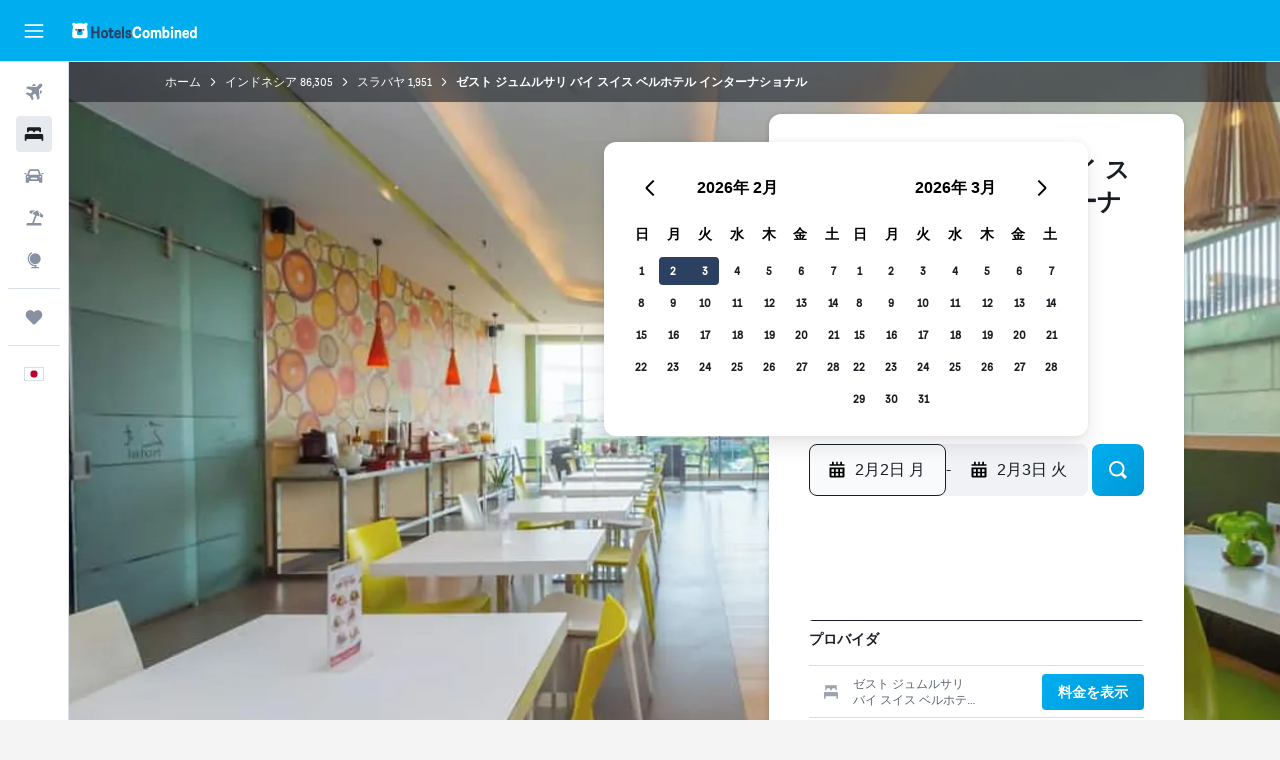

--- FILE ---
content_type: text/html;charset=UTF-8
request_url: https://www.hotelscombined.jp/Hotel/Zest_Jemursari_by_Swiss_Belhotel_International.htm
body_size: 108001
content:
<!DOCTYPE html>
<html lang='ja-jp' dir='ltr'>
<head>
<meta name="r9-version" content="R802a"/><meta name="r9-built" content="20260126.060159"/><meta name="r9-rendered" content="Mon, 26 Jan 2026 20:05:44 GMT"/><meta name="r9-build-number" content="37"/><link rel="stylesheet" href="https://content.r9cdn.net/res/combined.css?v=37f1194137336078bd98d778f0efaa61cf7a31a8&amp;cluster=4"/><link rel="stylesheet" href="https://content.r9cdn.net/res/combined.css?v=54593252a251101d05a9ee236376ffb921e9edf7&amp;cluster=4"/><meta name="viewport" content="width=device-width, initial-scale=1, minimum-scale=1"/><meta name="format-detection" content="telephone=no"/><link rel="icon" href="/favicon.ico" sizes="any"/><link rel="icon" href="/icon.svg" type="image/svg+xml"/><title>スラバヤ, ゼスト ジュムルサリ バイ スイス ベルホテル インターナショナル | ホテルズコンバインド</title><meta name="description" content="スラバヤ ゼスト ジュムルサリ バイ スイス ベルホテル インターナショナル - ホテルズコンバインドで最安値を見つけよう。世界有数のホテル予約サイトを一括比較。レビュー522件、ユーザー評価10段階中8.8。"/><link rel="preconnect" href="apis.google.com"/><link rel="dns-prefetch" href="apis.google.com"/><link rel="preconnect" href="www.googletagmanager.com"/><link rel="dns-prefetch" href="www.googletagmanager.com"/><link rel="preconnect" href="www.google-analytics.com"/><link rel="dns-prefetch" href="www.google-analytics.com"/><script type="text/javascript">
var safari13PlusRegex = /Macintosh;.*?Version\/(1[3-9]|[2-9][0-9]+)(\.[0-9]+)* Safari/;
if (
window &&
window.navigator &&
window.navigator.userAgent &&
window.navigator.userAgent.indexOf('Safari') > -1 &&
window.navigator.userAgent.indexOf('Chrome') === -1 &&
safari13PlusRegex.test(window.navigator.userAgent)
) {
if (
'ontouchstart' in window &&
(!('cookieEnabled' in window.navigator) || window.navigator.cookieEnabled)
) {
if (
decodeURIComponent(document.cookie).indexOf('pmov=') < 0 &&
decodeURIComponent(document.cookie).indexOf('oo.tweb=') < 0
) {
var d = new Date();
d.setTime(d.getTime() + 90 * 24 * 60 * 60 * 1000);
document.cookie = 'pmov=tb;path=/;expires=' + d.toUTCString();
}
}
}
</script><meta name="kayak_page" content="hotel,static-hotel-detail,unknown"/><meta name="seop" content="Zest_Jemursari_by_Swiss_Belhotel_International"/><meta name="seo-cache" content="true"/><meta name="kayak_seo_splitxp" content="seo-hotel-details-shared-ui-form=disabled"/><script type="text/javascript">
var DynamicContextPromise = (function (handler) {
this.status = 0;
this.value = undefined;
this.thenCallbacks = [];
this.catchCallbacks = [];
this.then = function(fn) {
if (this.status === 0) {
this.thenCallbacks.push(fn);
}
if (this.status === 1) {
fn(this.value);
}
return this;
}.bind(this);
this.catch = function(fn) {
if (this.status === 0) {
this.catchCallbacks.push(fn);
}
if (this.status === 2) {
fn(this.value);
}
return this;
}.bind(this);
var resolve = function(value) {
if (this.status === 0) {
this.status = 1;
this.value = value;
this.thenCallbacks.forEach(function(fn) {
fn(value)
});
}
}.bind(this);
var reject = function(value) {
if (this.status === 0) {
this.status = 2;
this.value = value;
this.catchCallbacks.forEach(function(fn) {
fn(value)
});
}
}.bind(this);
try {
handler(resolve, reject);
} catch (err) {
reject(err);
}
return {
then: this.then,
catch: this.catch,
};
}).bind({})
var ie = (function () {
var undef,
v = 3,
div = document.createElement('div'),
all = div.getElementsByTagName('i');
while (div.innerHTML = '<!--[if gt IE ' + (++v) + ']><i></i><![endif]-->', all[0]);
return v > 4 ? v : undef;
}());
var xhr = ie <= 9 ? new XDomainRequest() : new XMLHttpRequest();
var trackingQueryParams = "";
var getOnlyValidParams = function(paramsList, reservedParamsList) {
var finalParamsList = [];
for (var i = 0; i < paramsList.length; i++) {
if (reservedParamsList.indexOf(paramsList[i].split('=')[0]) == -1) {
finalParamsList.push(paramsList[i]);
}
}
return finalParamsList;
}
var removeUnnecessaryQueryStringChars = function(paramsString) {
if (paramsString.charAt(0) === '?') {
return paramsString.substr(1);
}
return paramsString;
}
var reservedParamsList = ['vertical', 'pageId', 'subPageId', 'originalReferrer', 'seoPlacementId', 'seoLanguage', 'seoCountry', 'tags'];
var paramsString = window.location && window.location.search;
if (paramsString) {
paramsString = removeUnnecessaryQueryStringChars(paramsString);
var finalParamsList = getOnlyValidParams(paramsString.split('&'), reservedParamsList)
trackingQueryParams = finalParamsList.length > 0 ? "&" + finalParamsList.join("&") + "&seo=true" : "";
}
var trackingUrl = '/s/run/fpc/context' +
'?vertical=hotel' +
'&pageId=static-hotel-detail' +
'&subPageId=unknown' +
'&originalReferrer=' + encodeURIComponent(document.referrer) +
'&seoPlacementId=' + encodeURIComponent('Zest_Jemursari_by_Swiss_Belhotel_International') +
'&tags=' + encodeURIComponent('') +
'&origin=' + encodeURIComponent('') +
'&destination=' + encodeURIComponent('') +
'&isSeoPage=' + encodeURIComponent('true') +
'&domain=' + encodeURIComponent(window.location.host) +
trackingQueryParams;
xhr.open('GET', trackingUrl, true);
xhr.responseType = 'json';
window.R9 = window.R9 || {};
window.R9.unhiddenElements = [];
window.R9.dynamicContextPromise = new DynamicContextPromise(function(resolve, reject) {
xhr.onload = function () {
if (xhr.readyState === xhr.DONE && xhr.status === 200) {
window.R9 = window.R9 || {};
window.R9.globals = window.R9.globals || {};
resolve(xhr.response);
if (xhr.response['formToken']) {
R9.globals.formtoken = xhr.response['formToken'];
}
if (xhr.response['jsonPlacementEnabled'] && xhr.response['jsonGlobalPlacementEnabled']) {
if (xhr.response['placement']) {
R9.globals.placement = xhr.response['placement'];
}
if (xhr.response['affiliate']) {
R9.globals.affiliate = xhr.response['affiliate'];
}
}
if (xhr.response['dsaRemovableFields']) {
var dsaRemovableParamsList = xhr.response['dsaRemovableFields'];
var query = window.location.search.slice(1) || "";
var params = query.split('&');
var needRemoveParams = false;
for (var i = 0; i < dsaRemovableParamsList.length; i++) {
if (query.indexOf(dsaRemovableParamsList[i] + '=') != -1) {
needRemoveParams = true;
break;
}
}
if (needRemoveParams) {
var path = window.location.pathname;
var finalQuery = [];
for (var i = 0; i < params.length; i++) {
if (dsaRemovableParamsList.indexOf(params[i].split('=')[0]) == -1) {
finalQuery.push(params[i]);
}
}
if (window.history.replaceState) {
window.history.replaceState({}, document.title, path + (finalQuery.length > 0 ? '?' + finalQuery.join('&') : ''));
}
}
if(xhr.response['cachedCookieConsentEnabled']) {
var unhideElement = (elementId) => {
var elementToUnhide = document.querySelector(elementId);
if (elementToUnhide) {
window.R9.unhiddenElements = window.R9.unhiddenElements || [];
window.R9.unhiddenElements.push(elementId.replace('#', ''));
elementToUnhide.removeAttribute('hidden');
elementToUnhide.dispatchEvent(new Event('initialStaticHideRemove'));
}
}
var unhideCookieConsent = () => {
if (xhr.response['showSharedIabTcfDialog']) {
unhideElement('#iab-tcf-dialog');
}
if (xhr.response['showDataTransferDisclaimerDialog']) {
unhideElement('#shared-data-transfer-disclaimer-dialog');
}
if (xhr.response['showTwoPartyConsentDialog']) {
unhideElement('#shared-two-part-consent-dialog');
}
}
if (document.readyState === "loading") {
document.addEventListener("DOMContentLoaded", unhideCookieConsent);
} else {
unhideCookieConsent();
}
}
}
} else {
reject(xhr.response);
}
};
})
xhr.send('');
</script><link rel="canonical" href="https://www.hotelscombined.jp/Hotel/Zest_Jemursari_by_Swiss_Belhotel_International.htm"/><link rel="alternate" hrefLang="ar" href="https://ar.hotelscombined.com/Hotel/Zest_Jemursari_by_Swiss_Belhotel_International.htm"/><link rel="alternate" hrefLang="es-ES" href="https://www.hotelscombined.es/Hotel/Zest_Jemursari_by_Swiss_Belhotel_International.htm"/><link rel="alternate" hrefLang="ca-ES" href="https://www.hotelscombined.cat/Hotel/Zest_Jemursari_by_Swiss_Belhotel_International.htm"/><link rel="alternate" hrefLang="da-DK" href="https://www.hotelscombined.dk/Hotel/Zest_Jemursari_by_Swiss_Belhotel_International.htm"/><link rel="alternate" hrefLang="de-DE" href="https://www.hotelscombined.de/Hotel/Zest_Jemursari_by_Swiss_Belhotel_International.htm"/><link rel="alternate" hrefLang="en" href="https://www.hotelscombined.com/Hotel/Zest_Jemursari_by_Swiss_Belhotel_International.htm"/><link rel="alternate" hrefLang="en-AE" href="https://www.hotelscombined.ae/Hotel/Zest_Jemursari_by_Swiss_Belhotel_International.htm"/><link rel="alternate" hrefLang="en-AU" href="https://www.hotelscombined.com.au/Hotel/Zest_Jemursari_by_Swiss_Belhotel_International.htm"/><link rel="alternate" hrefLang="en-CA" href="https://www.hotelscombined.ca/Hotel/Zest_Jemursari_by_Swiss_Belhotel_International.htm"/><link rel="alternate" hrefLang="en-GB" href="https://www.hotelscombined.co.uk/Hotel/Zest_Jemursari_by_Swiss_Belhotel_International.htm"/><link rel="alternate" hrefLang="en-IE" href="https://www.hotelscombined.ie/Hotel/Zest_Jemursari_by_Swiss_Belhotel_International.htm"/><link rel="alternate" hrefLang="en-IN" href="https://www.hotelscombined.in/Hotel/Zest_Jemursari_by_Swiss_Belhotel_International.htm"/><link rel="alternate" hrefLang="en-NZ" href="https://www.hotelscombined.co.nz/Hotel/Zest_Jemursari_by_Swiss_Belhotel_International.htm"/><link rel="alternate" hrefLang="en-SG" href="https://www.hotelscombined.com.sg/Hotel/Zest_Jemursari_by_Swiss_Belhotel_International.htm"/><link rel="alternate" hrefLang="fr-FR" href="https://www.hotelscombined.fr/Hotel/Zest_Jemursari_by_Swiss_Belhotel_International.htm"/><link rel="alternate" hrefLang="he-IL" href="https://www.hotelscombined.co.il/Hotel/Zest_Jemursari_by_Swiss_Belhotel_International.htm"/><link rel="alternate" hrefLang="it-IT" href="https://www.hotelscombined.it/Hotel/Zest_Jemursari_by_Swiss_Belhotel_International.htm"/><link rel="alternate" hrefLang="ja-JP" href="https://www.hotelscombined.jp/Hotel/Zest_Jemursari_by_Swiss_Belhotel_International.htm"/><link rel="alternate" hrefLang="ko-KR" href="https://www.hotelscombined.co.kr/Hotel/Zest_Jemursari_by_Swiss_Belhotel_International.htm"/><link rel="alternate" hrefLang="ms-MY" href="https://www.hotelscombined.my/Hotel/Zest_Jemursari_by_Swiss_Belhotel_International.htm"/><link rel="alternate" hrefLang="no-NO" href="https://www.hotelscombined.no/Hotel/Zest_Jemursari_by_Swiss_Belhotel_International.htm"/><link rel="alternate" hrefLang="sv-SE" href="https://www.hotelscombined.se/Hotel/Zest_Jemursari_by_Swiss_Belhotel_International.htm"/><link rel="alternate" hrefLang="th-TH" href="https://www.hotelscombined.co.th/Hotel/Zest_Jemursari_by_Swiss_Belhotel_International.htm"/><link rel="alternate" hrefLang="zh-TW" href="https://www.hotelscombined.com.tw/Hotel/Zest_Jemursari_by_Swiss_Belhotel_International.htm"/><link rel="alternate" hrefLang="zh-HK" href="https://www.hotelscombined.hk/Hotel/Zest_Jemursari_by_Swiss_Belhotel_International.htm"/><meta property="og:image" content="https://content.r9cdn.net/rimg/himg/ec/2d/31/expedia_group-2363925-85220076-801597.jpg?width=1200&amp;height=630&amp;crop=true"/><meta property="og:image:width" content="1200"/><meta property="og:image:height" content="630"/><meta property="og:title" content="スラバヤ, ゼスト ジュムルサリ バイ スイス ベルホテル インターナショナル | ホテルズコンバインド"/><meta property="og:type" content="website"/><meta property="og:description" content="スラバヤ ゼスト ジュムルサリ バイ スイス ベルホテル インターナショナル - ホテルズコンバインドで最安値を見つけよう。世界有数のホテル予約サイトを一括比較。レビュー522件、ユーザー評価10段階中8.8。"/><meta property="og:url" content="https://www.hotelscombined.jp/Hotel/Zest_Jemursari_by_Swiss_Belhotel_International.htm"/><meta property="og:site_name" content="ホテルズコンバインド"/><meta property="fb:pages" content="117913258224288"/><meta property="twitter:title" content="スラバヤ, ゼスト ジュムルサリ バイ スイス ベルホテル インターナショナル | ホテルズコンバインド"/><meta name="twitter:description" content="スラバヤ ゼスト ジュムルサリ バイ スイス ベルホテル インターナショナル - ホテルズコンバインドで最安値を見つけよう。世界有数のホテル予約サイトを一括比較。レビュー522件、ユーザー評価10段階中8.8。"/><meta name="twitter:image:src" content="https://content.r9cdn.net/rimg/himg/ec/2d/31/expedia_group-2363925-85220076-801597.jpg?width=440&amp;height=220&amp;crop=true"/><meta name="twitter:card" content="summary_large_image"/><meta name="twitter:site" content="@hotelscombined"/><meta name="twitter:creator" content="@hotelscombined"/><meta name="robots" content="index,follow"/><link rel="apple-touch-icon" href="/apple-touch-icon.png"/><link rel="apple-touch-icon" sizes="60x60" href="/apple-touch-icon-60x60.png"/><link rel="apple-touch-icon" sizes="76x76" href="/apple-touch-icon-76x76.png"/><link rel="apple-touch-icon" sizes="120x120" href="/apple-touch-icon-120x120.png"/><link rel="apple-touch-icon" sizes="152x152" href="/apple-touch-icon-152x152.png"/><link rel="apple-touch-icon" sizes="167x167" href="/apple-touch-icon-167x167.png"/><link rel="apple-touch-icon" sizes="180x180" href="/apple-touch-icon-180x180.png"/><script type="application/ld+json">{"@context":"https://schema.org","@type":"Website","name":"ホテルズコンバインド","url":"https://www.hotelscombined.jp"}</script><script type="application/ld+json">{"@context":"http://schema.org","@type":"Organization","name":"ホテルズコンバインド","url":"https://www.hotelscombined.jp/Hotel/Zest_Jemursari_by_Swiss_Belhotel_International.htm","sameAs":["https://www.facebook.com/HotelsCombined/","https://www.youtube.com/hotelscombined","https://www.instagram.com/hotelscombined/"]}</script><script type="application/ld+json">{"@context":"https://schema.org","@type":"TouristDestination","name":"スラバヤ"}</script><script type="application/ld+json">{"@context":"http://schema.org","@type":"BreadcrumbList","itemListElement":[{"@type":"ListItem","position":"1","item":{"@id":"/","name":"ホーム"}},{"@type":"ListItem","position":"2","item":{"@id":"/Place/Indonesia.htm","name":"インドネシア"}},{"@type":"ListItem","position":"3","item":{"@id":"/Place/Surabaya.htm","name":"スラバヤ"}},{"@type":"ListItem","position":"4","item":{"@id":"","name":"ゼスト ジュムルサリ バイ スイス ベルホテル インターナショナル"}}]}</script><script type="application/ld+json">{"@context":"http://schema.org","@type":"FAQPage","mainEntity":[{"@type":"Question","name":"ゼスト ジュムルサリ バイ スイス ベルホテル インターナショナルから最寄りのスラバヤ ジュアンダ国際空港へはどのぐらいの距離ですか？","acceptedAnswer":{"@type":"Answer","text":"ゼスト ジュムルサリ バイ スイス ベルホテル インターナショナルと最寄りのスラバヤ ジュアンダ国際空港は13.1km離れており、道路状況によりますが、車でおよそ0時間10分かかります。一部のエリアは他のエリアよりも交通量が多く、予想される所要時間が長くなる可能性があるため、ホテルや空港周辺の交通状況を必ず確認してください。"}},{"@type":"Question","name":"ゼスト ジュムルサリ バイ スイス ベルホテル インターナショナルからスラバヤ市内中心部はどのぐらいの距離ですか？","acceptedAnswer":{"@type":"Answer","text":"Tenggilis Mejoyoとスラバヤの中心はゼスト ジュムルサリ バイ スイス ベルホテル インターナショナルからわずか1.5kmの距離です。ゼスト ジュムルサリ バイ スイス ベルホテル インターナショナルから交通機関を使って行けるMonumen Kapal Selamなどには、多くの観光客が集まります。"}},{"@type":"Question","name":"ゼスト ジュムルサリ バイ スイス ベルホテル インターナショナルの電話番号を教えてください。","acceptedAnswer":{"@type":"Answer","text":"ゼスト ジュムルサリ バイ スイス ベルホテル インターナショナルへは、お電話(+62 319 900 3888)でお問い合わせください。"}},{"@type":"Question","name":"ゼスト ジュムルサリ バイ スイス ベルホテル インターナショナルにWi-Fiはありますか？","acceptedAnswer":{"@type":"Answer","text":"はい、ゼスト ジュムルサリ バイ スイス ベルホテル インターナショナルには宿泊者が利用できるWi-Fiがあります。"}},{"@type":"Question","name":"ゼスト ジュムルサリ バイ スイス ベルホテル インターナショナルのチェックアウトは何時ですか？","acceptedAnswer":{"@type":"Answer","text":"ゼスト ジュムルサリ バイ スイス ベルホテル インターナショナルの標準のチェックアウト時間は12:00です。チェックインは通常14:00から可能です。特別な時間をご希望の場合は、フロントまでご連絡ください。"}},{"@type":"Question","name":"スラバヤにあるゼスト ジュムルサリ バイ スイス ベルホテル インターナショナルの宿泊料金はいくらですか？","acceptedAnswer":{"@type":"Answer","text":"ゼスト ジュムルサリ バイ スイス ベルホテル インターナショナルの客室料金は宿泊日程、客室タイプ、空室状況によって異なります。最近閲覧された平均料金は1泊あたり¥2,537で、最安値は1泊あたり¥2,120です。現在の料金を確認するには、<a href=\"#rooms\">上記の検索フォーム</a>に希望の日程を入力してください。"}},{"@type":"Question","name":"ゼスト ジュムルサリ バイ スイス ベルホテル インターナショナルにレストランはありますか？","acceptedAnswer":{"@type":"Answer","text":"ゼスト ジュムルサリ バイ スイス ベルホテル インターナショナルにはレストランがあります。"}},{"@type":"Question","name":"ゼスト ジュムルサリ バイ スイス ベルホテル インターナショナルはランドリーサービスを提供していますか？","acceptedAnswer":{"@type":"Answer","text":"ゼスト ジュムルサリ バイ スイス ベルホテル インターナショナルはランドリーサービスを提供しています。詳細は、宿泊施設までお問い合わせください。"}},{"@type":"Question","name":"ゼスト ジュムルサリ バイ スイス ベルホテル インターナショナルにバリアフリーの部屋はありますか？","acceptedAnswer":{"@type":"Answer","text":"はい、ゼスト ジュムルサリ バイ スイス ベルホテル インターナショナルでは、必要なお客様のためにバリアフリーの部屋もご用意しています。最新の予約状況については、ホテルズコンバインドで予約可能なお得情報を必ずご確認ください。"}},{"@type":"Question","name":"ゼスト ジュムルサリ バイ スイス ベルホテル インターナショナル​に滞在するのに最も安い月はいつですか？","acceptedAnswer":{"@type":"Answer","text":"ゼスト ジュムルサリ バイ スイス ベルホテル インターナショナルの予約でお得に節約するには、通常、料金が最安値（¥2,179​）になる 3月に滞在することを検討してください。"}},{"@type":"Question","name":"ゼスト ジュムルサリ バイ スイス ベルホテル インターナショナルはスラバヤのどの地区にありますか？","acceptedAnswer":{"@type":"Answer","text":"ゼスト ジュムルサリ バイ スイス ベルホテル インターナショナルは、スラバヤのTenggilis Mejoyo​地区内に位置しています。このページの地図を利用して、スラバヤの他の場所とゼスト ジュムルサリ バイ スイス ベルホテル インターナショナル​の位置関係を把握してみてください。"}},{"@type":"Question","name":"他にもSwiss-Belhotel Internationalのホテルはスラバヤにありますか？","acceptedAnswer":{"@type":"Answer","text":"スラバヤ​には、合計4​軒​あります。スラバヤ​で最も人気のSwiss-Belhotel International​の宿泊施設はスイス ベリン トゥンジュンガン スラバヤ​です。"}}]}</script><script type="application/ld+json">{"@context":"http://schema.org","@type":"Hotel","name":"ゼスト ジュムルサリ バイ スイス ベルホテル インターナショナル","url":"https://www.hotelscombined.jp/Hotel/Zest_Jemursari_by_Swiss_Belhotel_International.htm/Hotel/Zest_Jemursari_by_Swiss_Belhotel_International.htm","description":"スラバヤにある快適なホテルで、ミーティングルームと24時間対応レセプションに加えて、無料の無線インターネット接続も完備されています。 また、荷物保管室、 ランドリー設備とドライクリーニングなどの設備や施設も備えています。\n\nこのホテルでは、24時間セキュリティ、 ランドリーサービスとモーニングコールといったサービスが提供されています。 また、サービス提供の時間は限られていますが、ルームサービスもご利用いただけます。\n\n各客室にはエアコン完備の設備が備わり、レインシャワー、 折りたたみ式ベッドとケーブル/衛星放送テレビなどもあります。 全客室にはデスク、 小型セフティボックス、 電話などが備わっています。 また、客室にはリネン類も整っています。\n\nこのホテルはRoyal Plaza Surabayaから車で約10分のところにあり、 プライベート駐車場（無料）（施設内）も完備しています。 Ampel Mosque、 Surabaya ZooとSurabaya Town Squareは、車ですぐに行けるロケーションにあります。","starRating":"3","telephone":"+62 319 900 3888","alternateName":["ゼスト ジュムルサリ バイ スイス ベルホテル インターナショナル スラバヤ","ゼスト ジュムルサリ バイ スイス ベルホテル インターナショナル スラバヤ, 東ジャワ州"],"address":{"@type":"PostalAddress","streetAddress":"Jl. Raya Prapen 266","addressLocality":"スラバヤ","postalCode":"60299","addressRegion":"東ジャワ州","addressCountry":"インドネシア"},"priceRange":"¥2,646","image":"/rimg/himg/ec/2d/31/expedia_group-2363925-85220076-801597.jpg?width=200&height=200&crop=true","photo":[{"@type":"ImageObject","contentUrl":"/himg/ec/2d/31/expedia_group-2363925-85220076-801597.jpg","description":"ゼスト ジュムルサリ バイ スイス ベルホテル インターナショナル"},{"@type":"ImageObject","contentUrl":"/himg/5e/1c/6e/expedia_group-2363925-56608205-394985.jpg","description":"ゼスト ジュムルサリ バイ スイス ベルホテル インターナショナル"},{"@type":"ImageObject","contentUrl":"/himg/74/58/69/expedia_group-2363925-30700559-897603.jpg","description":"ゼスト ジュムルサリ バイ スイス ベルホテル インターナショナル"},{"@type":"ImageObject","contentUrl":"/himg/b3/9e/ae/expedia_group-2363925-217570801-881701.jpg","description":"ゼスト ジュムルサリ バイ スイス ベルホテル インターナショナル"},{"@type":"ImageObject","contentUrl":"/himg/14/92/52/expedia_group-2363925-188464491-296894.jpg","description":"ゼスト ジュムルサリ バイ スイス ベルホテル インターナショナル"},{"@type":"ImageObject","contentUrl":"/himg/73/7e/ce/expedia_group-2363925-54044295-687836.jpg","description":"ゼスト ジュムルサリ バイ スイス ベルホテル インターナショナル"},{"@type":"ImageObject","contentUrl":"/himg/a1/91/da/expedia_group-2363925-259192536-413086.jpg","description":"ゼスト ジュムルサリ バイ スイス ベルホテル インターナショナル"},{"@type":"ImageObject","contentUrl":"/himg/c2/d4/1c/expedia_group-2363925-735033-364789.jpg","description":"ゼスト ジュムルサリ バイ スイス ベルホテル インターナショナル"},{"@type":"ImageObject","contentUrl":"/himg/0b/17/02/expedia_group-2363925-53751391-340677.jpg","description":"ゼスト ジュムルサリ バイ スイス ベルホテル インターナショナル"},{"@type":"ImageObject","contentUrl":"/himg/d3/91/c2/expedia_group-2363925-177493060-322794.jpg","description":"ゼスト ジュムルサリ バイ スイス ベルホテル インターナショナル"},{"@type":"ImageObject","contentUrl":"/himg/3a/3e/76/expedia_group-2363925-156332298-821532.jpg","description":"ゼスト ジュムルサリ バイ スイス ベルホテル インターナショナル"},{"@type":"ImageObject","contentUrl":"/himg/2d/0e/d2/expedia_group-2363925-123553742-854693.jpg","description":"ゼスト ジュムルサリ バイ スイス ベルホテル インターナショナル"},{"@type":"ImageObject","contentUrl":"/himg/ea/dc/2f/expedia_group-2363925-120797553-726518.jpg","description":"ゼスト ジュムルサリ バイ スイス ベルホテル インターナショナル"},{"@type":"ImageObject","contentUrl":"/himg/d4/58/77/expedia_group-2363925-121834478-694529.jpg","description":"ゼスト ジュムルサリ バイ スイス ベルホテル インターナショナル"},{"@type":"ImageObject","contentUrl":"/himg/31/7b/f6/expedia_group-2363925-e777bd-587248.jpg","description":"ゼスト ジュムルサリ バイ スイス ベルホテル インターナショナル"},{"@type":"ImageObject","contentUrl":"/himg/18/5d/67/expedia_group-2363925-112991111-370870.jpg","description":"ゼスト ジュムルサリ バイ スイス ベルホテル インターナショナル"},{"@type":"ImageObject","contentUrl":"/himg/2e/6a/81/expedia_group-2363925-169498324-334734.jpg","description":"ゼスト ジュムルサリ バイ スイス ベルホテル インターナショナル"},{"@type":"ImageObject","contentUrl":"/himg/94/d1/51/expedia_group-2363925-02b7d0-876268.jpg","description":"ゼスト ジュムルサリ バイ スイス ベルホテル インターナショナル"},{"@type":"ImageObject","contentUrl":"/himg/8d/a1/00/expedia_group-2363925-162471463-328751.jpg","description":"ゼスト ジュムルサリ バイ スイス ベルホテル インターナショナル"},{"@type":"ImageObject","contentUrl":"/himg/fe/e0/a0/expedia_group-2363925-103307632-407182.jpg","description":"ゼスト ジュムルサリ バイ スイス ベルホテル インターナショナル"},{"@type":"ImageObject","contentUrl":"/himg/c8/13/f6/expedia_group-2363925-958acc-424953.jpg","description":"ゼスト ジュムルサリ バイ スイス ベルホテル インターナショナル"},{"@type":"ImageObject","contentUrl":"/himg/15/77/12/expedia_group-2363925-cae34b-707676.jpg","description":"ゼスト ジュムルサリ バイ スイス ベルホテル インターナショナル"},{"@type":"ImageObject","contentUrl":"/himg/06/f4/fc/expedia_group-2363925-8bd0b4-495490.jpg","description":"ゼスト ジュムルサリ バイ スイス ベルホテル インターナショナル"},{"@type":"ImageObject","contentUrl":"/himg/1e/70/67/expedia_group-2363925-ec53e0-438920.jpg","description":"ゼスト ジュムルサリ バイ スイス ベルホテル インターナショナル"},{"@type":"ImageObject","contentUrl":"/himg/28/59/61/expedia_group-2363925-48473522-310775.jpg","description":"ゼスト ジュムルサリ バイ スイス ベルホテル インターナショナル"},{"@type":"ImageObject","contentUrl":"/himg/5d/97/69/expedia_group-2363925-150222086-401150.jpg","description":"ゼスト ジュムルサリ バイ スイス ベルホテル インターナショナル"}],"aggregateRating":{"@type":"AggregateRating","bestRating":"10","ratingValue":"8.8","ratingCount":"522"},"amenityFeature":["禁煙の客室利用可","テラス／パティオ","バリアフリー","リネン","タオル","セーフティボックス","グリル","大人専用","座席エリア","ランドリー設備","エレベーター","薄型テレビ","無料洗面用品","シャンプー","ルームサービス","堅木または寄木貼りの床","シャワー","アレルギー対応","ダイニングルーム","アダプター","スリッパ","応急手当箱","コネクティングルーム利用可","ソファベッド","キッズミール","キッズフレンドリー　ビュッフェ","レストラン","ラップトップ用金庫","エクスプレス・チェックアウト","路面駐車","朝食ルームサービス","ケーブル／衛星TV","電話","エアコン","トイレ","トイレットペーパー","歯ブラシ","シティビュー","ハンガー","ゴミ箱","食事は客室にお届け可能です","無料パーキング","上階エレベーター直通","机","自動販売機（飲み物）","バスローブ","専用バスルーム","庭","フロント24時間営業","喫煙指定区域","荷物保管室の利用可","目覚ましサービス","ハウスキーピング（毎日）","コンシェルジュサービス","ランドリーサービス","会議場／大宴会場","スパ","空港シャトル（追加料金）","シャトルサービス（追加料金）"]}</script><meta name="kayak_content_type" content="2363925,standard"/><meta name="cfcms-destination-code" content="2363925"/>
</head>
<body class='bd-default bd-hc react react-st ja_JP '><div id='root'><div class="c--AO"><nav class="mZv3" aria-label="キーボードのクイックリンクです"><a href="#main">主要コンテンツへ戻ります</a></nav><div data-testid="page-top-anchor" aria-live="polite" aria-atomic="true" tabindex="-1" style="position:absolute;width:1px;height:1px;margin:-1px;padding:0;overflow:hidden;clip-path:inset(50%);white-space:nowrap;border:0"></div><header class="mc6t mc6t-mod-sticky-always" style="height:62px;top:0px"><div class="mc6t-wrapper"><div><div class="mc6t-banner mc6t-mod-sticky-non-mobile"></div></div><div class="mc6t-main-content mc6t-mod-bordered" style="height:62px"><div class="common-layout-react-HeaderV2 V_0p V_0p-mod-branded V_0p-mod-side-nav-ux-v2"><div class="wRhj wRhj-mod-justify-start wRhj-mod-grow"><div class="mc6t-nav-button mc6t-mod-hide-empty"><div role="button" tabindex="0" class="ZGw- ZGw--mod-size-medium ZGw--mod-variant-default" aria-label="メインナビゲーションを開く"><svg viewBox="0 0 200 200" width="20" height="20" xmlns="http://www.w3.org/2000/svg" role="presentation"><path d="M191.67 50H8.33V33.33h183.33V50zm0 100H8.33v16.67h183.33V150zm0-58.33H8.33v16.67h183.33V91.67z"/></svg></div></div><div class="mc6t-logo mc6t-mod-hide-empty"><div class="gPDR gPDR-mod-focus-keyboard gPDR-ホテルズコンバインド gPDR-non-compact gPDR-main-logo-mobile gPDR-inverted-logo gPDR-mod-reduced-size"><a class="gPDR-main-logo-link" href="/" itemProp="https://schema.org/logo" aria-label="ホテルズコンバインド​のホームページに移動"><div class="gPDR-main-logo gPDR-inverted-logo" style="animation-duration:2000ms"><span style="transform:translate3d(0,0,0);vertical-align:middle;-webkit-font-smoothing:antialiased;-moz-osx-font-smoothing:grayscale;width:auto;height:auto" class="gPDR-logo-image"><svg width="100%" height="100%" viewBox="0 0 190 24" xmlns="http://www.w3.org/2000/svg" role="presentation" style="width:inherit;height:inherit;line-height:inherit;color:inherit"><g fill="none"><path fill="#2C4162" d="M29.207 23.715V5.735h3.533v7.282h5.574V5.736h3.533v17.939h-3.533v-7.363H32.74v7.363h-3.533zm14.681-5.939c0-3.58 1.885-6.752 5.536-6.752 3.65 0 5.535 3.173 5.535 6.752 0 3.336-1.688 6.183-5.535 6.183-3.848 0-5.536-2.847-5.536-6.183zm3.259-.04c0 2.237.706 3.132 2.277 3.132 1.57 0 2.276-.854 2.276-3.092 0-2.156-.588-3.58-2.276-3.58-1.688-.04-2.277 1.384-2.277 3.54zm9.735-3.58h-1.57v-2.888h1.57v-2.97h3.023v2.97h3.258v2.888h-3.258v4.515c0 1.993.078 2.36.667 2.36.393 0 .51-.204.51-.651 0-.244-.078-.448-.078-.448h2.238s.157.448.157 1.099c0 2.033-1.374 2.928-3.062 2.928-2.356 0-3.494-1.26-3.494-4.108v-5.695h.04zm14.525 5.858c0-.204-.04-.367-.04-.367h2.513s.196.407.196 1.058c0 2.36-2.316 3.295-4.2 3.295-3.808 0-5.653-2.644-5.653-6.224 0-3.539 1.688-6.712 5.457-6.712 2.826 0 4.593 2.034 4.593 4.76a9.467 9.467 0 01-.354 2.522h-6.712c.039 1.87.903 2.888 2.63 2.888 1.256-.04 1.57-.732 1.57-1.22zm-4.083-4.068h4.083c.118-.773-.157-2.115-1.924-2.115-1.727 0-2.159 1.464-2.159 2.115zm8.755 7.769V5.776h3.1v17.94h-3.1zm4.946-3.254c0-.773.314-1.342.314-1.342h2.826s-.157.325-.157.813c0 .854.707 1.261 1.767 1.261 1.02 0 1.649-.407 1.649-1.057 0-.855-.786-1.14-2.12-1.505-1.885-.489-4.044-.936-4.044-3.702 0-2.522 1.806-3.865 4.397-3.865 2.238 0 4.318 1.099 4.318 3.336 0 .65-.196 1.18-.196 1.18h-2.827s.118-.326.118-.651c0-.692-.589-1.098-1.374-1.098-1.099 0-1.57.488-1.57 1.016 0 .651.707.977 2.08 1.302 1.885.448 4.123.976 4.123 3.824 0 2.685-1.806 4.027-4.633 4.027-2.944-.04-4.671-1.464-4.671-3.539z"/><path d="M91.899 15.254c0-5.207 2.826-9.478 7.615-9.478 3.77 0 5.653 2.238 5.653 4.882 0 1.098-.235 1.749-.235 1.749h-2.984s.079-.285.079-.936c0-1.302-.785-2.278-2.552-2.278-2.787 0-4.082 2.482-4.082 6.02 0 2.889.981 5.33 4.004 5.33 1.334 0 2.59-.692 2.59-2.645 0-.366-.078-.691-.078-.691h3.023s.196.57.196 1.383c0 3.824-3.023 5.37-5.888 5.37-5.535 0-7.341-3.987-7.341-8.706zm15.153 2.522c0-3.58 1.884-6.752 5.535-6.752 3.65 0 5.535 3.173 5.535 6.752 0 3.336-1.688 6.183-5.535 6.183-3.847 0-5.535-2.847-5.535-6.183zm3.258-.04c0 2.237.707 3.132 2.277 3.132 1.57 0 2.277-.854 2.277-3.092 0-2.156-.59-3.58-2.277-3.58-1.688-.04-2.277 1.384-2.277 3.54zm18.097-5.004c.628-.935 1.649-1.708 3.023-1.708 2.63 0 4.122 1.952 4.122 4.881v7.81l-3.102-.04v-7.2c0-1.587-.55-2.32-1.57-2.32s-1.57.937-1.57 2.279v7.281h-3.101v-7.24c0-1.587-.55-2.32-1.65-2.32-1.059 0-1.609.937-1.609 2.157v7.403h-3.1V11.268h2.983v1.18h.039c.314-.489 1.217-1.424 2.67-1.424 1.413 0 2.394.773 2.865 1.708zm9.186-6.996h3.101v6.345h.04c.588-.61 1.53-1.057 2.63-1.057 3.376 0 4.907 3.01 4.907 6.549 0 3.458-1.57 6.386-4.947 6.386-1.177 0-2.198-.61-2.748-1.342h-.039v1.098h-2.983V5.735h.039zm3.14 12c0 1.586.55 3.172 2.277 3.172 1.531 0 2.277-1.505 2.277-3.091 0-1.953-.51-3.661-2.277-3.661-1.688-.04-2.277 1.79-2.277 3.58zm11.267-12c1.1 0 1.963.895 1.963 2.033 0 1.14-.864 2.034-1.963 2.034-1.1 0-1.963-.895-1.963-2.034.04-1.098.903-2.033 1.963-2.033zm-1.531 5.532h3.101v12.447h-3.101zm8.951 12.447h-3.102V11.268h3.101v1.22h.04c.51-.691 1.334-1.464 2.944-1.464 2.277 0 3.808 1.952 3.808 4.434v8.217h-3.18V16.27c0-1.342-.628-2.156-1.688-2.156-.903 0-1.963.407-1.963 2.563v7.037h.04zm15.466-3.701c0-.204-.039-.367-.039-.367h2.513s.196.407.196 1.058c0 2.36-2.316 3.295-4.2 3.295-3.808 0-5.654-2.644-5.654-6.224 0-3.539 1.688-6.712 5.457-6.712 2.787 0 4.593 2.034 4.593 4.76 0 1.383-.353 2.522-.353 2.522h-6.713c.04 1.87.903 2.888 2.63 2.888 1.256-.04 1.57-.732 1.57-1.22zm-4.082-4.068h4.082c.118-.773-.157-2.115-1.923-2.115-1.727 0-2.16 1.464-2.16 2.115zm18.843 7.769h-2.866v-1.057h-.04c-.47.61-1.57 1.301-2.865 1.301-2.277 0-4.71-1.912-4.71-6.508 0-3.824 2.001-6.427 4.553-6.427 1.335 0 2.238.447 2.787 1.057h.04V5.776h3.1v17.94zm-7.577-5.98c0 2.238 1.139 3.133 2.395 3.133s2.237-1.099 2.237-3.092c0-2.4-.902-3.62-2.237-3.62-1.492 0-2.395 1.22-2.395 3.58zm-158.399.489c0-3.905-.55-9.438-1.216-12.448-.275-1.22-.825-2.115-1.728-2.766A4.641 4.641 0 0019 2.156c-.04 0-.079-.04-.118-.04-2.355-.774-4.553-1.14-6.83-1.1-2.277-.04-4.476.286-6.83 1.1-.04 0-.08.04-.119.04a6.285 6.285 0 00-1.727.854c-.903.651-1.452 1.546-1.727 2.766C.98 8.786.432 14.32.432 18.224c0 1.017.04 1.912.118 2.644.078.813.235 1.424.47 1.668.354.447.904 1.18 3.18 1.18h15.703c2.277 0 2.787-.733 3.18-1.18.235-.244.353-.855.47-1.668.118-.732.158-1.627.118-2.644z" fill="#FFF"/><path d="M3.023 5.573c-1.492 0-2.67-1.261-2.67-2.766C.353 1.26 1.57.04 3.023.04c1.491 0 2.67 1.26 2.67 2.766 0 1.505-1.179 2.766-2.67 2.766m18.137.001c-1.493 0-2.67-1.261-2.67-2.766C18.49 1.26 19.707.04 21.16.04c1.49 0 2.669 1.26 2.669 2.766 0 1.505-1.217 2.766-2.67 2.766" fill="#FFF"/><path d="M4.79 10.129c-.04.122-.04.285-.04.407.04.854.707 1.545 1.531 1.586.903.04 1.649-.732 1.649-1.627 0-.122 0-.244-.04-.366 0-.082-.117-.163-.196-.163H4.986c-.079 0-.157.04-.197.163m10.913 0c-.039.122-.039.285-.039.407.04.854.707 1.545 1.531 1.586.903.04 1.649-.732 1.649-1.627 0-.122 0-.244-.04-.366-.039-.082-.117-.163-.196-.163H15.9c-.118 0-.197.04-.197.163" fill="#2C4162"/><path d="M16.134 17.492c0-.082.04-.123.04-.204v-.366c0-1.424-.629-5.207-1.021-6.671-.04-.163-.157-.244-.353-.285H8.793c-.196.04-.314.163-.353.285-.353 1.464-1.02 5.207-1.02 6.671v.325c0 .936 1.962 2.075 4.357 2.075 2.198 0 4.004-.936 4.318-1.83 0 .04 0 0 .04 0z" fill="#00AEF0"/><path d="M14.8 9.966H8.793c-.235.04-.353.203-.353.366 0 .082 0 .163.04.204.196.447.392.895.667 1.342.432.732.903 1.424 1.57 2.075.196.203.432.447.667.65a.715.715 0 00.432.163c.157 0 .314-.04.432-.163.235-.203.432-.406.667-.65.668-.651 1.139-1.343 1.57-2.075.236-.407.472-.854.668-1.342.04-.082.04-.163.04-.204a.47.47 0 00-.393-.366z" fill="#2C4162"/></g> </svg></span></div></a></div></div></div><div class="wRhj wRhj-mod-width-full-mobile wRhj-mod-justify-center wRhj-mod-allow-shrink"><div class="V_0p-search-display-wrapper"></div></div><div class="wRhj wRhj-mod-justify-end wRhj-mod-grow"><div><div class="common-layout-react-HeaderAccountWrapper theme-dark account--collapsible account--not-branded"><div class="ui-layout-header-HeaderTripsItem"></div></div></div></div><div class="c5ab7 c5ab7-mod-absolute c5ab7-collapsed c5ab7-mod-variant-accordion" style="top:62px"><div tabindex="-1" class="pRB0 pRB0-collapsed pRB0-mod-variant-accordion pRB0-mod-position-sticky" style="top:62px;height:calc(100vh - 62px)"><div><div class="pRB0-nav-items"><nav class="HtHs" aria-label="検索"><ul class="HtHs-nav-list"><li><a href="/flight-routes/Japan-JP0/Surabaya-Juanda-SUB.ksp" aria-label="航空券を検索 " class="dJtn dJtn-collapsed dJtn-mod-variant-accordion" aria-current="false"><svg viewBox="0 0 200 200" width="1.25em" height="1.25em" xmlns="http://www.w3.org/2000/svg" class="ncEv ncEv-rtl-aware dJtn-menu-item-icon" role="presentation" aria-hidden="true"><path d="M107.91 115.59l-23.6 17.77l10.49 28.28c.83 4.36-.53 8.9-3.65 12.02l-9.78 9.78l-23.54-41.34l-41.28-23.48l9.78-9.66c3.12-3.12 7.6-4.42 11.9-3.65l28.4 10.37l17.71-23.66l-11.79-11.79l-52.86-17.5l13.14-13.49c2.77-2.77 6.6-4.24 10.49-4.01l27.05 1.83l33.12 2.24l22.1 1.47l29.46-29.34c6.48-6.48 17.09-6.48 23.57 0c3.24 3.24 4.89 7.48 4.83 11.79c.06 4.3-1.59 8.54-4.83 11.78l-29.46 29.34l1.47 22.1l2.24 33.12l1.83 27.16c.29 3.83-1.12 7.6-3.83 10.31l-13.44 13.44l-17.74-53.09l-11.79-11.79zm67.76-26.52c-4.77-4.77-12.32-4.89-17.21-.35l2.24 33l14.97-14.97a12.488 12.488 0 000-17.68zm-64.81-64.82a12.488 12.488 0 00-17.68 0L78.21 39.22l33 2.24c4.54-4.89 4.42-12.43-.35-17.21z"/></svg><div class="dJtn-menu-item-title">航空券</div></a></li><li><a href="/hotels" aria-label="宿泊施設を検索 " class="dJtn dJtn-active dJtn-collapsed dJtn-mod-variant-accordion" aria-current="page"><svg viewBox="0 0 200 200" width="1.25em" height="1.25em" xmlns="http://www.w3.org/2000/svg" class="ncEv dJtn-menu-item-icon" role="presentation" aria-hidden="true"><path d="M170.83 46.67v36.67h-16.67v-3.33c0-7.42-5.92-13.33-13.33-13.33h-19.17c-7.42 0-13.33 5.92-13.33 13.33v3.33H91.66v-3.33c0-7.42-5.92-13.33-13.33-13.33H59.16c-7.42 0-13.33 5.92-13.33 13.33v3.33H29.16V46.67c0-7.42 5.92-13.33 13.33-13.33h115c7.42 0 13.33 5.92 13.33 13.33zm7.5 53.33H21.67c-7.42 0-13.33 5.92-13.33 13.33v53.33h16.67v-16.67h150v16.67h16.67v-53.33c0-7.42-5.92-13.33-13.33-13.33z"/></svg><div class="dJtn-menu-item-title">ホテル</div></a></li><li><a href="/car-rental/surabaya.6498.ksp" aria-label="レンタカーを検索 " class="dJtn dJtn-collapsed dJtn-mod-variant-accordion" aria-current="false"><svg viewBox="0 0 200 200" width="1.25em" height="1.25em" xmlns="http://www.w3.org/2000/svg" class="ncEv dJtn-menu-item-icon" role="presentation" aria-hidden="true"><path d="M25.03 83.33H5.7c-.83 0-1.5-.67-1.5-1.5v-11h20.83v12.5zm150 0h19.33c.83 0 1.5-.67 1.5-1.5v-11h-20.83v12.5zm8.33 17.5v65.83h-33.33v-16.67h-100v16.58l-33.33.08V100.9c0-7.33 6-13.33 13.33-13.33l2.5-.08l14.58-44.92c1.75-5.5 6.92-9.25 12.75-9.25h80.33c5.83 0 11 3.75 12.75 9.25l14.58 44.92h2.5c7.33 0 13.33 6 13.33 13.33zm-137.5 7.5c0-4.58-3.75-8.33-8.33-8.33s-8.33 3.75-8.33 8.33s3.75 8.33 8.33 8.33s8.33-3.75 8.33-8.33zm87.5 16.67c0-4.58-3.75-8.33-8.33-8.33h-50c-4.58 0-8.33 3.75-8.33 8.33s3.75 8.33 8.33 8.33h50c4.58 0 8.33-3.75 8.33-8.33zm16.67-37.5L137.86 50H62.2L50.03 87.5h100zm20.83 20.83c0-4.58-3.75-8.33-8.33-8.33s-8.33 3.75-8.33 8.33s3.75 8.33 8.33 8.33s8.33-3.75 8.33-8.33z"/></svg><div class="dJtn-menu-item-title">レンタカー</div></a></li><li><a href="/packages" aria-label="航空券+ホテルを検索 " class="dJtn dJtn-collapsed dJtn-mod-variant-accordion" aria-current="false"><svg viewBox="0 0 200 200" width="1.25em" height="1.25em" xmlns="http://www.w3.org/2000/svg" class="ncEv dJtn-menu-item-icon" role="presentation" aria-hidden="true"><path d="M112.24 25.24L91.38 37.96c-3.4 2.04-6 5.27-7.34 8.95l-4.1 11.28l-27.41-9.98l4.36-11.98c.48-1.33.99-2.48 1.5-3.62c1.18-2.5 2.49-4.41 4-5.37c2.31-1.47 5.33-2.23 9.23-2.23l40.62.24zm49.51 124.74h-62l27.17-74.67l23.5 8.5l4.08-11.25c.75-2 .83-4.08.08-6L142.5 30.73l-6.42-5.33h-7.92l-32.5 19.75c-1.67 1-3.08 2.67-3.75 4.58l-4.17 11.33l23.5 8.5l-29.25 80.42H38.24c-7.33 0-13.25 5.92-13.25 13.25v11.75h150v-11.75c0-7.33-5.92-13.25-13.25-13.25zm29.54-75.84c-.83-2.61-2.65-5.13-5.64-7.64l-30.93-25.63l7.78 22.96c1.29 3.75 1.21 7.89-.13 11.57l-4.1 11.28l27.41 9.98l4.5-12.37c1.54-4.23 1.9-7.65 1.12-10.15z"/></svg><div class="dJtn-menu-item-title">航空券+ホテル</div></a></li><li><a href="/explore/" aria-label="Exploreへ移動 " class="dJtn dJtn-collapsed dJtn-mod-variant-accordion" aria-current="false"><svg viewBox="0 0 200 200" width="1.25em" height="1.25em" xmlns="http://www.w3.org/2000/svg" class="ncEv dJtn-menu-item-icon" role="presentation" aria-hidden="true"><path d="M37.5 87.58c0-1.5.08-2.92.17-4.42c0-1.08.08-2.17.25-3.25c.25-3 .75-6 1.42-8.92c.33-1.25.58-2.5 1-3.75c.5-1.83 1.08-3.58 1.75-5.42c.42-1.17.83-2.25 1.33-3.42c.5-1.08 1-2.25 1.5-3.33s1.08-2.17 1.67-3.25c1.17-2.08 2.42-4.17 3.75-6.17c.67-1 1.33-1.92 2.08-2.92s1.58-2 2.42-3c.92-1.17 1.92-2.33 2.92-3.42l1.75-1.75c1.67-1.67 3.42-3.25 5.33-4.83c.25-.17.58-.42.92-.75c1.25-1 2.58-2 4-2.92c1.25-.92 2.58-1.75 3.92-2.58c.08-.08.17-.08.33-.17c1.42-.92 2.92-1.75 4.42-2.5l4.33 11.83c-1.42.75-2.92 1.67-4.25 2.5c-.67.42-1.33.92-2 1.42c-1.42.92-2.75 2-4 3c-1.33 1.17-2.67 2.33-3.92 3.58l-.67.67c-1.17 1.25-2.42 2.5-3.5 3.92c-1.58 1.83-3.08 3.83-4.33 5.92c-.83 1.25-1.67 2.5-2.33 3.83c-1.17 2.08-2.25 4.33-3.08 6.5c-.58 1.42-1.17 2.83-1.58 4.25c-.75 2.33-1.42 4.67-1.92 7.08a60.98 60.98 0 00-.75 5.33c-.08.33-.08.75-.08 1.08c-.25 1.92-.33 3.83-.33 5.83c0 34.5 28 62.5 62.5 62.5c4.25 0 8.5-.42 12.5-1.25l4.33 11.92h-.17c-3.42.75-6.92 1.33-10.42 1.58v8.5h22.92c6.9 0 12.5 5.6 12.5 12.5h0h-83.33h0c0-6.9 5.6-12.5 12.5-12.5h22.92v-8.58c-38.42-3.08-68.75-35.42-68.75-74.67zm87.42 52.79c19.92-4.42 36-20.5 40.33-40.42c8.83-39.5-25.67-73.92-65.17-65.17c-19.92 4.42-36 20.5-40.42 40.42c-8.75 39.5 25.75 73.92 65.25 65.17z"/></svg><div class="dJtn-menu-item-title">Explore</div></a></li></ul></nav></div><div class="pRB0-line"></div><div class="pRB0-nav-items"><div><a href="#" class="eHiZ-mod-underline-none dJtn dJtn-collapsed dJtn-mod-variant-accordion" aria-label="Trips " aria-current="false"><svg viewBox="0 0 200 200" width="1.25em" height="1.25em" xmlns="http://www.w3.org/2000/svg" class="ncEv dJtn-menu-item-icon" role="presentation" aria-hidden="true"><path d="M169.94 110.33l-19.75 19.75l-.92.92l-39.58 39.58c-.67.67-1.33 1.25-2 1.67c-.75.58-1.5 1.08-2.25 1.42c-.83.42-1.75.75-2.58 1c-.75.17-1.58.25-2.33.33h-1c-.75-.08-1.58-.17-2.33-.33c-.83-.25-1.75-.58-2.58-1c-.75-.33-1.5-.83-2.25-1.42c-.67-.42-1.33-1-2-1.67L50.79 131l-.92-.92l-19.75-19.75c-8.92-9-13.42-20.67-13.42-32.42s4.5-23.42 13.42-32.42c17.92-17.83 46.92-17.83 64.83 0l5.08 5.08l5.08-5.08c8.92-8.92 20.67-13.33 32.42-13.33s23.5 4.42 32.42 13.33c17.92 17.92 17.92 46.92 0 64.83z"/></svg><div class="dJtn-menu-item-title">Trips</div></a></div></div><div class="pRB0-line"></div><div class="pRB0-nav-items"><div role="button" tabindex="0" aria-label="言語を選択 " class="dJtn dJtn-collapsed dJtn-mod-variant-accordion"><div class="dJtn-menu-item-icon"><div class="IXOM IXOM-mod-size-xsmall"><span class="IXOM-flag-container IXOM-jp IXOM-mod-bordered"><img class="DU4n DU4n-hidden" alt="日本 (日本語)" width="18" height="12"/></span></div></div><div class="dJtn-menu-item-title">日本語</div></div></div></div><div class="pRB0-navigation-links"><div class="F-Tz"></div></div></div></div><div class="c1yxs-hidden"><div class="c-ulo c-ulo-mod-always-render" aria-modal="true"><div class="c-ulo-viewport"><div tabindex="-1" class="c-ulo-content" style="max-width:640px"><div class="BLL2 BLL2-mod-variant-row BLL2-mod-padding-top-small BLL2-mod-padding-bottom-base BLL2-mod-padding-x-large"><div class="BLL2-main BLL2-mod-close-variant-dismiss BLL2-mod-dialog-variant-bottom-sheet-popup"><span class="BLL2-close BLL2-mod-close-variant-dismiss BLL2-mod-close-orientation-left BLL2-mod-close-button-padding-none"><button role="button" class="Py0r Py0r-mod-full-height-width Py0r-mod-variant-solid Py0r-mod-theme-none Py0r-mod-shape-default Py0r-mod-size-xsmall Py0r-mod-outline-offset" tabindex="0" aria-disabled="false" aria-label="閉じる"><div class="Py0r-button-container"><div class="Py0r-button-content"><svg viewBox="0 0 200 200" width="20" height="20" xmlns="http://www.w3.org/2000/svg" role="presentation"><path d="M111.83 100l61.83 61.83l-11.83 11.83L100 111.83l-61.83 61.83l-11.83-11.83L88.17 100L26.33 38.17l11.83-11.83l61.83 61.83l61.83-61.83l11.83 11.83L111.82 100z"/></svg></div></div></button></span><div class="BLL2-content"></div></div><div class="BLL2-bottom-content"><label class="hEI8" id="country-picker-search-label" for="country-picker-search">国または言語を検索</label><div role="presentation" tabindex="-1" class="puNl puNl-mod-cursor-inherit puNl-mod-font-size-base puNl-mod-radius-base puNl-mod-corner-radius-all puNl-mod-size-base puNl-mod-spacing-default puNl-mod-state-default puNl-mod-theme-form puNl-mod-validation-state-neutral puNl-mod-validation-style-border"><input class="NhpT NhpT-mod-radius-base NhpT-mod-corner-radius-all NhpT-mod-size-base NhpT-mod-state-default NhpT-mod-theme-form NhpT-mod-validation-state-neutral NhpT-mod-validation-style-border NhpT-mod-hide-native-clear-button" type="search" tabindex="0" aria-controls="country-picker-list" id="country-picker-search" autoComplete="off" placeholder="国または言語を検索" value=""/></div></div></div><div class="Qe5W Qe5W-mod-padding-none"><div class="daOL"><ul role="listbox" tabindex="0" id="country-picker-list" class="RHsd RHsd-mod-hide-focus-outline RHsd-mod-display-flex"><li id="en-AU-Australia (English)" role="option" class="pe5z" aria-selected="false"><a aria-current="false" class="dG4A" href="https://www.hotelscombined.com.au/Hotel/Zest_Jemursari_by_Swiss_Belhotel_International.htm" tabindex="-1"><div class="IXOM IXOM-mod-size-xsmall"><span class="IXOM-flag-container IXOM-au IXOM-mod-bordered"><img class="DU4n DU4n-hidden" alt="Australia (English)" width="18" height="12"/></span></div><span class="dG4A-label">Australia (English)</span></a></li><li id="en-CA-Canada (English)" role="option" class="pe5z" aria-selected="false"><a aria-current="false" class="dG4A" href="https://www.hotelscombined.ca/Hotel/Zest_Jemursari_by_Swiss_Belhotel_International.htm" tabindex="-1"><div class="IXOM IXOM-mod-size-xsmall"><span class="IXOM-flag-container IXOM-ca IXOM-mod-bordered"><img class="DU4n DU4n-hidden" alt="Canada (English)" width="18" height="12"/></span></div><span class="dG4A-label">Canada (English)</span></a></li><li id="fr-CA-Canada (Français)" role="option" class="pe5z" aria-selected="false"><a aria-current="false" class="dG4A" href="https://www.hotelscombined.ca/Hotel/Zest_Jemursari_by_Swiss_Belhotel_International.htm" tabindex="-1"><div class="IXOM IXOM-mod-size-xsmall"><span class="IXOM-flag-container IXOM-ca IXOM-mod-bordered"><img class="DU4n DU4n-hidden" alt="Canada (Français)" width="18" height="12"/></span></div><span class="dG4A-label">Canada (Français)</span></a></li><li id="da-DK-Danmark (Dansk)" role="option" class="pe5z" aria-selected="false"><a aria-current="false" class="dG4A" href="https://www.hotelscombined.dk/Hotel/Zest_Jemursari_by_Swiss_Belhotel_International.htm" tabindex="-1"><div class="IXOM IXOM-mod-size-xsmall"><span class="IXOM-flag-container IXOM-dk IXOM-mod-bordered"><img class="DU4n DU4n-hidden" alt="Danmark (Dansk)" width="18" height="12"/></span></div><span class="dG4A-label">Danmark (Dansk)</span></a></li><li id="de-DE-Deutschland (Deutsch)" role="option" class="pe5z" aria-selected="false"><a aria-current="false" class="dG4A" href="https://www.hotelscombined.de/Hotel/Zest_Jemursari_by_Swiss_Belhotel_International.htm" tabindex="-1"><div class="IXOM IXOM-mod-size-xsmall"><span class="IXOM-flag-container IXOM-de IXOM-mod-bordered"><img class="DU4n DU4n-hidden" alt="Deutschland (Deutsch)" width="18" height="12"/></span></div><span class="dG4A-label">Deutschland (Deutsch)</span></a></li><li id="en-DE-Germany (English)" role="option" class="pe5z" aria-selected="false"><a aria-current="false" class="dG4A" href="https://www.hotelscombined.de/Hotel/Zest_Jemursari_by_Swiss_Belhotel_International.htm" tabindex="-1"><div class="IXOM IXOM-mod-size-xsmall"><span class="IXOM-flag-container IXOM-de IXOM-mod-bordered"><img class="DU4n DU4n-hidden" alt="Germany (English)" width="18" height="12"/></span></div><span class="dG4A-label">Germany (English)</span></a></li><li id="es-ES-España (Español)" role="option" class="pe5z" aria-selected="false"><a aria-current="false" class="dG4A" href="https://www.hotelscombined.es/Hotel/Zest_Jemursari_by_Swiss_Belhotel_International.htm" tabindex="-1"><div class="IXOM IXOM-mod-size-xsmall"><span class="IXOM-flag-container IXOM-es IXOM-mod-bordered"><img class="DU4n DU4n-hidden" alt="España (Español)" width="18" height="12"/></span></div><span class="dG4A-label">España (Español)</span></a></li><li id="ca-ES-Espanya (Català)" role="option" class="pe5z" aria-selected="false"><a aria-current="false" class="dG4A" href="https://www.hotelscombined.es/Hotel/Zest_Jemursari_by_Swiss_Belhotel_International.htm" tabindex="-1"><div class="IXOM IXOM-mod-size-xsmall"><span class="IXOM-flag-container IXOM-es IXOM-mod-bordered"><img class="DU4n DU4n-hidden" alt="Espanya (Català)" width="18" height="12"/></span></div><span class="dG4A-label">Espanya (Català)</span></a></li><li id="fr-FR-France (Français)" role="option" class="pe5z" aria-selected="false"><a aria-current="false" class="dG4A" href="https://www.hotelscombined.fr/Hotel/Zest_Jemursari_by_Swiss_Belhotel_International.htm" tabindex="-1"><div class="IXOM IXOM-mod-size-xsmall"><span class="IXOM-flag-container IXOM-fr IXOM-mod-bordered"><img class="DU4n DU4n-hidden" alt="France (Français)" width="18" height="12"/></span></div><span class="dG4A-label">France (Français)</span></a></li><li id="en-HK-Hong Kong (English)" role="option" class="pe5z" aria-selected="false"><a aria-current="false" class="dG4A" href="https://www.hotelscombined.hk/hotels" tabindex="-1"><div class="IXOM IXOM-mod-size-xsmall"><span class="IXOM-flag-container IXOM-hk IXOM-mod-bordered"><img class="DU4n DU4n-hidden" alt="Hong Kong (English)" width="18" height="12"/></span></div><span class="dG4A-label">Hong Kong (English)</span></a></li><li id="zh-HK-香港 (中文)" role="option" class="pe5z" aria-selected="false"><a aria-current="false" class="dG4A" href="https://www.hotelscombined.hk/hotels" tabindex="-1"><div class="IXOM IXOM-mod-size-xsmall"><span class="IXOM-flag-container IXOM-hk IXOM-mod-bordered"><img class="DU4n DU4n-hidden" alt="香港 (中文)" width="18" height="12"/></span></div><span class="dG4A-label">香港 (中文)</span></a></li><li id="en-IN-India (English)" role="option" class="pe5z" aria-selected="false"><a aria-current="false" class="dG4A" href="https://www.hotelscombined.in/Hotel/Zest_Jemursari_by_Swiss_Belhotel_International.htm" tabindex="-1"><div class="IXOM IXOM-mod-size-xsmall"><span class="IXOM-flag-container IXOM-in IXOM-mod-bordered"><img class="DU4n DU4n-hidden" alt="India (English)" width="18" height="12"/></span></div><span class="dG4A-label">India (English)</span></a></li><li id="en-IE-Ireland (English)" role="option" class="pe5z" aria-selected="false"><a aria-current="false" class="dG4A" href="https://www.hotelscombined.ie/Hotel/Zest_Jemursari_by_Swiss_Belhotel_International.htm" tabindex="-1"><div class="IXOM IXOM-mod-size-xsmall"><span class="IXOM-flag-container IXOM-ie IXOM-mod-bordered"><img class="DU4n DU4n-hidden" alt="Ireland (English)" width="18" height="12"/></span></div><span class="dG4A-label">Ireland (English)</span></a></li><li id="en-IL-Israel (English)" role="option" class="pe5z" aria-selected="false"><a aria-current="false" class="dG4A" href="https://www.hotelscombined.co.il/hotels" tabindex="-1"><div class="IXOM IXOM-mod-size-xsmall"><span class="IXOM-flag-container IXOM-il IXOM-mod-bordered"><img class="DU4n DU4n-hidden" alt="Israel (English)" width="18" height="12"/></span></div><span class="dG4A-label">Israel (English)</span></a></li><li id="he-IL-ישראל (עִבְרִית)" role="option" class="pe5z" aria-selected="false"><a aria-current="false" class="dG4A" href="https://www.hotelscombined.co.il/hotels" tabindex="-1"><div class="IXOM IXOM-mod-size-xsmall"><span class="IXOM-flag-container IXOM-il IXOM-mod-bordered"><img class="DU4n DU4n-hidden" alt="ישראל (עִבְרִית)" width="18" height="12"/></span></div><span class="dG4A-label">ישראל (עִבְרִית)</span></a></li><li id="it-IT-Italia (Italiano)" role="option" class="pe5z" aria-selected="false"><a aria-current="false" class="dG4A" href="https://www.hotelscombined.it/Hotel/Zest_Jemursari_by_Swiss_Belhotel_International.htm" tabindex="-1"><div class="IXOM IXOM-mod-size-xsmall"><span class="IXOM-flag-container IXOM-it IXOM-mod-bordered"><img class="DU4n DU4n-hidden" alt="Italia (Italiano)" width="18" height="12"/></span></div><span class="dG4A-label">Italia (Italiano)</span></a></li><li id="ja-JP-日本 (日本語)" role="option" class="pe5z pe5z-mod-selected" aria-selected="true"><a aria-current="true" class="dG4A dG4A-mod-selected" href="https://www.hotelscombined.jp/Hotel/Zest_Jemursari_by_Swiss_Belhotel_International.htm" tabindex="-1"><div class="IXOM IXOM-mod-size-xsmall"><span class="IXOM-flag-container IXOM-jp IXOM-mod-bordered"><img class="DU4n DU4n-hidden" alt="日本 (日本語)" width="18" height="12"/></span></div><span class="dG4A-label">日本 (日本語)</span></a></li><li id="en-MY-Malaysia (English)" role="option" class="pe5z" aria-selected="false"><a aria-current="false" class="dG4A" href="https://www.hotelscombined.my/hotels" tabindex="-1"><div class="IXOM IXOM-mod-size-xsmall"><span class="IXOM-flag-container IXOM-my IXOM-mod-bordered"><img class="DU4n DU4n-hidden" alt="Malaysia (English)" width="18" height="12"/></span></div><span class="dG4A-label">Malaysia (English)</span></a></li><li id="ms-MY-Malaysia (Melayu)" role="option" class="pe5z" aria-selected="false"><a aria-current="false" class="dG4A" href="https://www.hotelscombined.my/hotels" tabindex="-1"><div class="IXOM IXOM-mod-size-xsmall"><span class="IXOM-flag-container IXOM-my IXOM-mod-bordered"><img class="DU4n DU4n-hidden" alt="Malaysia (Melayu)" width="18" height="12"/></span></div><span class="dG4A-label">Malaysia (Melayu)</span></a></li><li id="en-NZ-New Zealand (English)" role="option" class="pe5z" aria-selected="false"><a aria-current="false" class="dG4A" href="https://www.hotelscombined.co.nz/Hotel/Zest_Jemursari_by_Swiss_Belhotel_International.htm" tabindex="-1"><div class="IXOM IXOM-mod-size-xsmall"><span class="IXOM-flag-container IXOM-nz IXOM-mod-bordered"><img class="DU4n DU4n-hidden" alt="New Zealand (English)" width="18" height="12"/></span></div><span class="dG4A-label">New Zealand (English)</span></a></li><li id="no-NO-Norge (Norsk)" role="option" class="pe5z" aria-selected="false"><a aria-current="false" class="dG4A" href="https://www.hotelscombined.no/Hotel/Zest_Jemursari_by_Swiss_Belhotel_International.htm" tabindex="-1"><div class="IXOM IXOM-mod-size-xsmall"><span class="IXOM-flag-container IXOM-no IXOM-mod-bordered"><img class="DU4n DU4n-hidden" alt="Norge (Norsk)" width="18" height="12"/></span></div><span class="dG4A-label">Norge (Norsk)</span></a></li><li id="en-SG-Singapore (English)" role="option" class="pe5z" aria-selected="false"><a aria-current="false" class="dG4A" href="https://www.hotelscombined.com.sg/Hotel/Zest_Jemursari_by_Swiss_Belhotel_International.htm" tabindex="-1"><div class="IXOM IXOM-mod-size-xsmall"><span class="IXOM-flag-container IXOM-sg IXOM-mod-bordered"><img class="DU4n DU4n-hidden" alt="Singapore (English)" width="18" height="12"/></span></div><span class="dG4A-label">Singapore (English)</span></a></li><li id="ko-KR-대한민국 (한국어)" role="option" class="pe5z" aria-selected="false"><a aria-current="false" class="dG4A" href="https://www.hotelscombined.co.kr/Hotel/Zest_Jemursari_by_Swiss_Belhotel_International.htm" tabindex="-1"><div class="IXOM IXOM-mod-size-xsmall"><span class="IXOM-flag-container IXOM-kr IXOM-mod-bordered"><img class="DU4n DU4n-hidden" alt="대한민국 (한국어)" width="18" height="12"/></span></div><span class="dG4A-label">대한민국 (한국어)</span></a></li><li id="sv-SE-Sverige (Svenska)" role="option" class="pe5z" aria-selected="false"><a aria-current="false" class="dG4A" href="https://www.hotelscombined.se/Hotel/Zest_Jemursari_by_Swiss_Belhotel_International.htm" tabindex="-1"><div class="IXOM IXOM-mod-size-xsmall"><span class="IXOM-flag-container IXOM-se IXOM-mod-bordered"><img class="DU4n DU4n-hidden" alt="Sverige (Svenska)" width="18" height="12"/></span></div><span class="dG4A-label">Sverige (Svenska)</span></a></li><li id="zh-TW-台灣 (中文)" role="option" class="pe5z" aria-selected="false"><a aria-current="false" class="dG4A" href="https://www.hotelscombined.com.tw/Hotel/Zest_Jemursari_by_Swiss_Belhotel_International.htm" tabindex="-1"><div class="IXOM IXOM-mod-size-xsmall"><span class="IXOM-flag-container IXOM-tw IXOM-mod-bordered"><img class="DU4n DU4n-hidden" alt="台灣 (中文)" width="18" height="12"/></span></div><span class="dG4A-label">台灣 (中文)</span></a></li><li id="en-AE-United Arab Emirates (English)" role="option" class="pe5z" aria-selected="false"><a aria-current="false" class="dG4A" href="https://www.hotelscombined.ae/Hotel/Zest_Jemursari_by_Swiss_Belhotel_International.htm" tabindex="-1"><div class="IXOM IXOM-mod-size-xsmall"><span class="IXOM-flag-container IXOM-ae IXOM-mod-bordered"><img class="DU4n DU4n-hidden" alt="United Arab Emirates (English)" width="18" height="12"/></span></div><span class="dG4A-label">United Arab Emirates (English)</span></a></li><li id="en-GB-United Kingdom (English)" role="option" class="pe5z" aria-selected="false"><a aria-current="false" class="dG4A" href="https://www.hotelscombined.co.uk/Hotel/Zest_Jemursari_by_Swiss_Belhotel_International.htm" tabindex="-1"><div class="IXOM IXOM-mod-size-xsmall"><span class="IXOM-flag-container IXOM-gb IXOM-mod-bordered"><img class="DU4n DU4n-hidden" alt="United Kingdom (English)" width="18" height="12"/></span></div><span class="dG4A-label">United Kingdom (English)</span></a></li><li id="en-US-United States (English)" role="option" class="pe5z" aria-selected="false"><a aria-current="false" class="dG4A" href="https://www.hotelscombined.com/Hotel/Zest_Jemursari_by_Swiss_Belhotel_International.htm" tabindex="-1"><div class="IXOM IXOM-mod-size-xsmall"><span class="IXOM-flag-container IXOM-us IXOM-mod-bordered"><img class="DU4n DU4n-hidden" alt="United States (English)" width="18" height="12"/></span></div><span class="dG4A-label">United States (English)</span></a></li><li id="ar-SA-المملكة العربية السعودية (العَرَبِيَّة)" role="option" class="pe5z" aria-selected="false"><a aria-current="false" class="dG4A" href="https://ar.hotelscombined.com/Hotel/Zest_Jemursari_by_Swiss_Belhotel_International.htm" tabindex="-1"><div class="IXOM IXOM-mod-size-xsmall"><span class="IXOM-flag-container IXOM-sa IXOM-mod-bordered"><img class="DU4n DU4n-hidden" alt="المملكة العربية السعودية (العَرَبِيَّة)" width="18" height="12"/></span></div><span class="dG4A-label">المملكة العربية السعودية (العَرَبِيَّة)</span></a></li><li id="en-SA-Saudi Arabia (English)" role="option" class="pe5z" aria-selected="false"><a aria-current="false" class="dG4A" href="https://ar.hotelscombined.com/Hotel/Zest_Jemursari_by_Swiss_Belhotel_International.htm" tabindex="-1"><div class="IXOM IXOM-mod-size-xsmall"><span class="IXOM-flag-container IXOM-sa IXOM-mod-bordered"><img class="DU4n DU4n-hidden" alt="Saudi Arabia (English)" width="18" height="12"/></span></div><span class="dG4A-label">Saudi Arabia (English)</span></a></li><li id="th-TH-ประเทศไทย (ภาษาไทย)" role="option" class="pe5z" aria-selected="false"><a aria-current="false" class="dG4A" href="https://www.hotelscombined.co.th/Hotel/Zest_Jemursari_by_Swiss_Belhotel_International.htm" tabindex="-1"><div class="IXOM IXOM-mod-size-xsmall"><span class="IXOM-flag-container IXOM-th IXOM-mod-bordered"><img class="DU4n DU4n-hidden" alt="ประเทศไทย (ภาษาไทย)" width="18" height="12"/></span></div><span class="dG4A-label">ประเทศไทย (ภาษาไทย)</span></a></li><li id="en-TH-Thailand (English)" role="option" class="pe5z" aria-selected="false"><a aria-current="false" class="dG4A" href="https://www.hotelscombined.co.th/Hotel/Zest_Jemursari_by_Swiss_Belhotel_International.htm" tabindex="-1"><div class="IXOM IXOM-mod-size-xsmall"><span class="IXOM-flag-container IXOM-th IXOM-mod-bordered"><img class="DU4n DU4n-hidden" alt="Thailand (English)" width="18" height="12"/></span></div><span class="dG4A-label">Thailand (English)</span></a></li></ul></div></div></div></div></div></div><div class="V_0p-loader"></div></div></div></div></header><div class="c--AO-main c--AO-new-nav-breakpoints c--AO-no-sec-nav" id="main" style="margin:0"><div class="IHai"><div class="c9Uqq"><div class="c9Uqq-background-image-container"><picture><source srcSet="[data-uri]" media="(max-width: 639px)"/><source srcSet="https://content.r9cdn.net/rimg/himg/ec/2d/31/expedia_group-2363925-85220076-801597.jpg?width=360&amp;height=203&amp;crop=true&amp;outputtype=webp 360w,https://content.r9cdn.net/rimg/himg/ec/2d/31/expedia_group-2363925-85220076-801597.jpg?width=640&amp;height=360&amp;crop=true&amp;outputtype=webp 640w,https://content.r9cdn.net/rimg/himg/ec/2d/31/expedia_group-2363925-85220076-801597.jpg?width=768&amp;height=432&amp;crop=true&amp;outputtype=webp 768w,https://content.r9cdn.net/rimg/himg/ec/2d/31/expedia_group-2363925-85220076-801597.jpg?width=960&amp;height=540&amp;crop=true&amp;outputtype=webp 960w,https://content.r9cdn.net/rimg/himg/ec/2d/31/expedia_group-2363925-85220076-801597.jpg?width=1024&amp;height=576&amp;crop=true&amp;outputtype=webp 1024w,https://content.r9cdn.net/rimg/himg/ec/2d/31/expedia_group-2363925-85220076-801597.jpg?width=1280&amp;height=720&amp;crop=true&amp;outputtype=webp 1280w,https://content.r9cdn.net/rimg/himg/ec/2d/31/expedia_group-2363925-85220076-801597.jpg?width=1440&amp;height=810&amp;crop=true&amp;outputtype=webp 1440w,https://content.r9cdn.net/rimg/himg/ec/2d/31/expedia_group-2363925-85220076-801597.jpg?width=2160&amp;height=1215&amp;crop=true&amp;outputtype=webp 2160w" sizes="100vw" type="image/webp"/><img class="c9Uqq-background-image" srcSet="https://content.r9cdn.net/rimg/himg/ec/2d/31/expedia_group-2363925-85220076-801597.jpg?width=360&amp;height=203&amp;crop=true 360w,https://content.r9cdn.net/rimg/himg/ec/2d/31/expedia_group-2363925-85220076-801597.jpg?width=640&amp;height=360&amp;crop=true 640w,https://content.r9cdn.net/rimg/himg/ec/2d/31/expedia_group-2363925-85220076-801597.jpg?width=768&amp;height=432&amp;crop=true 768w,https://content.r9cdn.net/rimg/himg/ec/2d/31/expedia_group-2363925-85220076-801597.jpg?width=960&amp;height=540&amp;crop=true 960w,https://content.r9cdn.net/rimg/himg/ec/2d/31/expedia_group-2363925-85220076-801597.jpg?width=1024&amp;height=576&amp;crop=true 1024w,https://content.r9cdn.net/rimg/himg/ec/2d/31/expedia_group-2363925-85220076-801597.jpg?width=1280&amp;height=720&amp;crop=true 1280w,https://content.r9cdn.net/rimg/himg/ec/2d/31/expedia_group-2363925-85220076-801597.jpg?width=1440&amp;height=810&amp;crop=true 1440w,https://content.r9cdn.net/rimg/himg/ec/2d/31/expedia_group-2363925-85220076-801597.jpg?width=2160&amp;height=1215&amp;crop=true 2160w" sizes="100vw" src="https://content.r9cdn.net/rimg/himg/ec/2d/31/expedia_group-2363925-85220076-801597.jpg?width=1366&amp;height=768&amp;crop=true" role="presentation" alt="ゼスト ジュムルサリ バイ スイス ベルホテル インターナショナル" loading="eager"/></picture></div><div class="c9Uqq-breadcrumb-container"><div class="kml-layout edges-m mobile-edges c31EJ"><nav aria-label="Breadcrumb" class="qLKa-mod-desktop qLKa-mod-paddings-none"><ol class="qLKa-list"><li class="qLKa-list-item"><a class="qLKa-item qLKa-mod-theme-invert-color qLKa-mod-size-small qLKa-mod-color-app-content" href="/">ホーム</a><svg viewBox="0 0 200 200" width="12" height="12" xmlns="http://www.w3.org/2000/svg" class="qLKa-separator qLKa-mod-theme-invert-color" role="presentation"><path d="M75 32.5l57.95 58.09c5.19 5.2 5.19 13.62 0 18.82L75 167.5l-11.83-11.83L118.84 100L63.17 44.33L75 32.5z"/></svg></li><li class="qLKa-list-item"><a class="qLKa-item qLKa-mod-theme-invert-color qLKa-mod-size-small qLKa-mod-color-app-content" href="/Place/Indonesia.htm">インドネシア</a><p class="qLKa-item-additional-info qLKa-mod-theme-invert-color"> <!-- -->86,305</p><svg viewBox="0 0 200 200" width="12" height="12" xmlns="http://www.w3.org/2000/svg" class="qLKa-separator qLKa-mod-theme-invert-color" role="presentation"><path d="M75 32.5l57.95 58.09c5.19 5.2 5.19 13.62 0 18.82L75 167.5l-11.83-11.83L118.84 100L63.17 44.33L75 32.5z"/></svg></li><li class="qLKa-list-item"><a class="qLKa-item qLKa-mod-theme-invert-color qLKa-mod-size-small qLKa-mod-color-app-content" href="/Place/Surabaya.htm">スラバヤ</a><p class="qLKa-item-additional-info qLKa-mod-theme-invert-color"> <!-- -->1,951</p><svg viewBox="0 0 200 200" width="12" height="12" xmlns="http://www.w3.org/2000/svg" class="qLKa-separator qLKa-mod-theme-invert-color" role="presentation"><path d="M75 32.5l57.95 58.09c5.19 5.2 5.19 13.62 0 18.82L75 167.5l-11.83-11.83L118.84 100L63.17 44.33L75 32.5z"/></svg></li><li class="qLKa-list-item"><span class="qLKa-current-item qLKa-mod-size-small qLKa-mod-theme-default qLKa-mod-bold qLKa-mod-inverted-item" aria-current="page">ゼスト ジュムルサリ バイ スイス ベルホテル インターナショナル</span></li></ol></nav></div></div><div class="kml-layout edges-m mobile-edges c31EJ"><div class="kml-row"><div class="c9Uqq-right-content kml-col-5-12-l kml-col-6-12-m"><div class="c9Uqq-hotel-info"><div class="Te83"><div><h1 class="Te83-name">ゼスト ジュムルサリ バイ スイス ベルホテル インターナショナル</h1><div class="Te83-badge"><span class="AQWr-mod-margin-left-xxsmall"><div class="z6uD z6uD-mod-theme-neutral z6uD-mod-variant-default z6uD-mod-layout-inline z6uD-mod-text-align-center z6uD-mod-size-large z6uD-mod-padding-x-xsmall z6uD-mod-bold-text z6uD-mod-nowrap"> ホテル</div></span></div></div> <p class="Te83-address">Jl. Raya Prapen 266, スラバヤ, インドネシア</p><div class="Te83-rating"><div class="Ym6J Ym6J-pres-chart-label"><div class="Ym6J-description-container Ym6J-container-item"><span class="Ym6J-score-description Ym6J-mod-label-bold">すばらしい</span><span class="Ym6J-reviews-count">実際の宿泊者による評価522​件</span></div><div class="Ym6J-container-item"><div class="Op1C Op1C-theme-default Op1C-mod-font-size-small"><svg width="40" height="40"><g transform="rotate(90 20 20) scale(-1, 1) translate(-40, 0)"><circle r="16" cx="20" cy="20" fill="transparent" stroke="currentColor" stroke-width="4px" stroke-dasharray="100.53096491487338" stroke-dashoffset="0" class="Op1C-background"></circle><circle r="16" cx="20" cy="20" fill="transparent" stroke="currentColor" stroke-width="4px" stroke-dasharray="100.53096491487338" stroke-dashoffset="12.063715789784798" class=""></circle></g><text x="50%" y="50%" dominant-baseline="central" text-anchor="middle" class="Op1C-value Op1C-mod-variant-default">8.8</text></svg></div></div></div></div><div class="Te83-price-container"><div class="Te83-price-wrapper"><p class="Te83-price">¥2,350</p></div><span class="Te83-price-description"><p class="Te83-rate">最安値</p><p class="Te83-per-night">1泊あたりの宿泊料金</p></span></div></div><div class="c9Uqq-search-form"><div class="zcIg"><div class="J2l4 J2l4-pres-dark"><div role="button" tabindex="0"><span class="J2l4-dropdownButton"><span class="J2l4-dropdownText">1部屋, 2名</span><span style="transform:translate3d(0,0,0);vertical-align:middle;-webkit-font-smoothing:antialiased;-moz-osx-font-smoothing:grayscale;width:16px;height:16px"><svg viewBox="0 0 200 200" width="100%" height="100%" xmlns="http://www.w3.org/2000/svg" role="presentation" style="width:inherit;height:inherit;line-height:inherit;color:inherit"><path d="M167.5 75l-58.09 57.95c-5.2 5.19-13.62 5.19-18.82 0L32.5 75l11.83-11.83L100 118.84l55.67-55.67L167.5 75z"/></svg></span></span></div></div></div><div class="HPw7 HPw7-pres-detailsPage HPw7-pres-dark HPw7-pres-no-location"><div class="HPw7-form-fields-and-submit"><div class="HPw7-form-fields"><div class="HPw7-dates"><div class="c4Nju"><div class="VzQg VzQg-mod-border-radius-medium c4Nju-block c4Nju-mod-size-large"></div></div></div></div><div class="HPw7-submit"><button class="RxNS RxNS-mod-disabled RxNS-mod-stretch RxNS-mod-animation-none RxNS-mod-variant-solid RxNS-mod-theme-progress RxNS-mod-shape-default RxNS-mod-spacing-base RxNS-mod-size-xlarge" tabindex="-1" disabled="" aria-disabled="true" role="button" type="submit" aria-label="検索"><div class="RxNS-button-container"><div class="RxNS-button-content"><div class="a7Uc"><div class="a7Uc-infix"><svg viewBox="0 0 200 200" width="24" height="24" xmlns="http://www.w3.org/2000/svg" class="A_8a-icon" role="presentation"><path d="M143.25 125.58c6.83-10.25 10.92-22.67 10.92-36c0-35.67-28.92-64.58-64.58-64.58S25 53.92 25 89.58s28.92 64.58 64.58 64.58c13.33 0 25.75-4.08 36-10.92l31.75 31.75L175 157.32l-31.75-31.75zm-101.58-36c0-26.42 21.5-47.92 47.92-47.92s47.92 21.5 47.92 47.92s-21.5 47.92-47.92 47.92S41.67 116 41.67 89.58z"/></svg></div></div></div></div></button></div></div><div class="N8pr N8pr-mod-margin-top-base"><div class="N8pr-title-placeholder"></div><div class="N8pr-items-placeholder"><div class="N8pr-cmp2-item-placeholder"></div><div class="N8pr-cmp2-item-placeholder"></div><div class="N8pr-cmp2-item-placeholder"></div><div class="N8pr-cmp2-item-placeholder"></div><div class="N8pr-cmp2-item-placeholder"></div></div></div></div></div><div class="c9Uqq-deals"><div class="c8PDw c8PDw-pres- c8PDw-mod-top-border c8PDw-mod-show-more-deals"><div class="c8PDw-table"><div class="c8PDw-header kml-row mod-row-gapless"><div class="kml-col-6-12 kml-col-4-12-xl">プロバイダ</div><div class="c8PDw-price-header kml-col-2-12 kml-col-3-12-xl"></div></div><div class="c8PDw-content c8PDw-mod-show-more-deals"><div class="bX1P-deal-row bX1P-pres- kml-row mod-row-gapless"><div class="bX1P-no-provider-container kml-col-6-12"><svg viewBox="0 0 200 200" width="1.25em" height="1.25em" xmlns="http://www.w3.org/2000/svg" class="bX1P-no-provider-icon" role="presentation"><path d="M54.17 83.33h-12.5v-50h116.67v50h-12.5v-7.5c0-7.36-5.97-13.33-13.33-13.33h-10.83c-7.36 0-13.33 5.97-13.33 13.33v7.5H91.68v-7.5c0-7.36-5.97-13.33-13.33-13.33H67.52c-7.36 0-13.33 5.97-13.33 13.33v7.5zM157.5 100h-115c-7.36 0-13.33 5.97-13.33 13.33v53.33h16.67v-25h108.33v25h16.67v-53.33c0-7.36-5.97-13.33-13.33-13.33z"/></svg><div class="bX1P-provider-name">ゼスト ジュムルサリ バイ スイス ベルホテル インターナショナルを提供する予約サイト</div></div><div class="bX1P-space-between kml-col-6-12"><button class="RxNS RxNS-mod-variant-solid RxNS-mod-theme-progress RxNS-mod-shape-default RxNS-mod-spacing-base RxNS-mod-size-xsmall" tabindex="0" aria-disabled="false" role="button"><div class="RxNS-button-container"><div class="RxNS-button-content">料金を表示</div></div></button></div></div><div class="bX1P-deal-row bX1P-pres- kml-row mod-row-gapless"><div class="bX1P-no-provider-container kml-col-6-12"><svg viewBox="0 0 200 200" width="1.25em" height="1.25em" xmlns="http://www.w3.org/2000/svg" class="bX1P-no-provider-icon" role="presentation"><path d="M54.17 83.33h-12.5v-50h116.67v50h-12.5v-7.5c0-7.36-5.97-13.33-13.33-13.33h-10.83c-7.36 0-13.33 5.97-13.33 13.33v7.5H91.68v-7.5c0-7.36-5.97-13.33-13.33-13.33H67.52c-7.36 0-13.33 5.97-13.33 13.33v7.5zM157.5 100h-115c-7.36 0-13.33 5.97-13.33 13.33v53.33h16.67v-25h108.33v25h16.67v-53.33c0-7.36-5.97-13.33-13.33-13.33z"/></svg><div class="bX1P-provider-name">ゼスト ジュムルサリ バイ スイス ベルホテル インターナショナルを提供する予約サイト</div></div><div class="bX1P-space-between kml-col-6-12"><button class="RxNS RxNS-mod-variant-solid RxNS-mod-theme-progress RxNS-mod-shape-default RxNS-mod-spacing-base RxNS-mod-size-xsmall" tabindex="0" aria-disabled="false" role="button"><div class="RxNS-button-container"><div class="RxNS-button-content">料金を表示</div></div></button></div></div><div class="bX1P-deal-row bX1P-pres- kml-row mod-row-gapless"><div class="bX1P-no-provider-container kml-col-6-12"><svg viewBox="0 0 200 200" width="1.25em" height="1.25em" xmlns="http://www.w3.org/2000/svg" class="bX1P-no-provider-icon" role="presentation"><path d="M54.17 83.33h-12.5v-50h116.67v50h-12.5v-7.5c0-7.36-5.97-13.33-13.33-13.33h-10.83c-7.36 0-13.33 5.97-13.33 13.33v7.5H91.68v-7.5c0-7.36-5.97-13.33-13.33-13.33H67.52c-7.36 0-13.33 5.97-13.33 13.33v7.5zM157.5 100h-115c-7.36 0-13.33 5.97-13.33 13.33v53.33h16.67v-25h108.33v25h16.67v-53.33c0-7.36-5.97-13.33-13.33-13.33z"/></svg><div class="bX1P-provider-name">ゼスト ジュムルサリ バイ スイス ベルホテル インターナショナルを提供する予約サイト</div></div><div class="bX1P-space-between kml-col-6-12"><button class="RxNS RxNS-mod-variant-solid RxNS-mod-theme-progress RxNS-mod-shape-default RxNS-mod-spacing-base RxNS-mod-size-xsmall" tabindex="0" aria-disabled="false" role="button"><div class="RxNS-button-container"><div class="RxNS-button-content">料金を表示</div></div></button></div></div></div></div></div></div></div><div class="c9Uqq-map"><div><div class="l6Lz l6Lz-mod-spacing-none l6Lz-mod-border-radius-none l6Lz-mod-position-relative l6Lz-mod-color-default" style="height:206px;--shimmerAnimationDelay:0ms;--shimmerAngle:90deg;--shimmerDuration:2s"></div></div></div></div><div class="c9Uqq-bottom-content kml-col-7-12-l kml-col-6-12-m"><div class="c9Uqq-photos"><div class="c8yyj c8yyj-pres-small c8yyj-mod-breakpoint-s"><div class="c8yyj-carousel c8yyj-mod-carousel-padding-none"><div class="c8yyj-carousel-container"><div class="OkLQ"><div class="M3KI M3KI-mod-stop-normal M3KI-mod-radius-none M3KI-mod-snap-enabled AP2R-var-spacing-none TL_L"><div class="M3KI-slide" data-testid="data-test-slide data-test-slide-inactive"><button class="OkLQ-image-container OkLQ-mod-aspect-ratio-default OkLQ-mod-full-size" tabindex="0"><img class="ATNn ATNn-hidden OkLQ-image OkLQ-mod-position-default OkLQ-mod-round-corners" alt="レストラン 写真" tabindex="-1"/><div class="OkLQ-category OkLQ-bottom-widget">レストラン</div><div class="OkLQ-photo-count OkLQ-bottom-widget">1/26</div></button></div><div class="M3KI-slide" data-testid="data-test-slide data-test-slide-inactive"><button class="OkLQ-image-container OkLQ-mod-aspect-ratio-default OkLQ-mod-full-size" tabindex="0"><img class="ATNn ATNn-hidden OkLQ-image OkLQ-mod-position-default OkLQ-mod-round-corners" alt="その他 写真" tabindex="-1"/><div class="OkLQ-category OkLQ-bottom-widget">その他</div><div class="OkLQ-photo-count OkLQ-bottom-widget">2/26</div></button></div><div class="M3KI-slide" data-testid="data-test-slide data-test-slide-inactive"><button class="OkLQ-image-container OkLQ-mod-aspect-ratio-default OkLQ-mod-full-size" tabindex="0"><img class="ATNn ATNn-hidden OkLQ-image OkLQ-mod-position-default OkLQ-mod-round-corners" alt="その他 写真" tabindex="-1"/><div class="OkLQ-category OkLQ-bottom-widget">その他</div><div class="OkLQ-photo-count OkLQ-bottom-widget">3/26</div></button></div><div class="M3KI-slide" data-testid="data-test-slide data-test-slide-inactive"><button class="OkLQ-image-container OkLQ-mod-aspect-ratio-default OkLQ-mod-full-size" tabindex="0"><img class="ATNn ATNn-hidden OkLQ-image OkLQ-mod-position-default OkLQ-mod-round-corners" alt="その他 写真" tabindex="-1"/><div class="OkLQ-category OkLQ-bottom-widget">その他</div><div class="OkLQ-photo-count OkLQ-bottom-widget">4/26</div></button></div><div class="M3KI-slide" data-testid="data-test-slide data-test-slide-inactive"><button class="OkLQ-image-container OkLQ-mod-aspect-ratio-default OkLQ-mod-full-size" tabindex="0"><img class="ATNn ATNn-hidden OkLQ-image OkLQ-mod-position-default OkLQ-mod-round-corners" alt="その他 写真" tabindex="-1"/><div class="OkLQ-category OkLQ-bottom-widget">その他</div><div class="OkLQ-photo-count OkLQ-bottom-widget">5/26</div></button></div><div class="M3KI-slide" data-testid="data-test-slide data-test-slide-inactive"><button class="OkLQ-image-container OkLQ-mod-aspect-ratio-default OkLQ-mod-full-size" tabindex="0"><img class="ATNn ATNn-hidden OkLQ-image OkLQ-mod-position-default OkLQ-mod-round-corners" alt="レストラン 写真" tabindex="-1"/><div class="OkLQ-category OkLQ-bottom-widget">レストラン</div><div class="OkLQ-photo-count OkLQ-bottom-widget">6/26</div></button></div><div class="M3KI-slide" data-testid="data-test-slide data-test-slide-inactive"><button class="OkLQ-image-container OkLQ-mod-aspect-ratio-default OkLQ-mod-full-size" tabindex="0"><img class="ATNn ATNn-hidden OkLQ-image OkLQ-mod-position-default OkLQ-mod-round-corners" alt="ビュッフェ 写真" tabindex="-1"/><div class="OkLQ-category OkLQ-bottom-widget">ビュッフェ</div><div class="OkLQ-photo-count OkLQ-bottom-widget">7/26</div></button></div><div class="M3KI-slide" data-testid="data-test-slide data-test-slide-inactive"><button class="OkLQ-image-container OkLQ-mod-aspect-ratio-default OkLQ-mod-full-size" tabindex="0"><img class="ATNn ATNn-hidden OkLQ-image OkLQ-mod-position-default OkLQ-mod-round-corners" alt="その他 写真" tabindex="-1"/><div class="OkLQ-category OkLQ-bottom-widget">その他</div><div class="OkLQ-photo-count OkLQ-bottom-widget">8/26</div></button></div><div class="M3KI-slide" data-testid="data-test-slide data-test-slide-inactive"><button class="OkLQ-image-container OkLQ-mod-aspect-ratio-default OkLQ-mod-full-size" tabindex="0"><img class="ATNn ATNn-hidden OkLQ-image OkLQ-mod-position-default OkLQ-mod-round-corners" alt="その他 写真" tabindex="-1"/><div class="OkLQ-category OkLQ-bottom-widget">その他</div><div class="OkLQ-photo-count OkLQ-bottom-widget">9/26</div></button></div><div class="M3KI-slide" data-testid="data-test-slide data-test-slide-inactive"><button class="OkLQ-image-container OkLQ-mod-aspect-ratio-default OkLQ-mod-full-size" tabindex="0"><img class="ATNn ATNn-hidden OkLQ-image OkLQ-mod-position-default OkLQ-mod-round-corners" alt="フロントデスク 写真" tabindex="-1"/><div class="OkLQ-category OkLQ-bottom-widget">フロントデスク</div><div class="OkLQ-photo-count OkLQ-bottom-widget">10/26</div></button></div><div class="M3KI-slide" data-testid="data-test-slide data-test-slide-inactive"><button class="OkLQ-image-container OkLQ-mod-aspect-ratio-default OkLQ-mod-full-size" tabindex="0"><img class="ATNn ATNn-hidden OkLQ-image OkLQ-mod-position-default OkLQ-mod-round-corners" alt="その他 写真" tabindex="-1"/><div class="OkLQ-category OkLQ-bottom-widget">その他</div><div class="OkLQ-photo-count OkLQ-bottom-widget">11/26</div></button></div><div class="M3KI-slide" data-testid="data-test-slide data-test-slide-inactive"><button class="OkLQ-image-container OkLQ-mod-aspect-ratio-default OkLQ-mod-full-size" tabindex="0"><img class="ATNn ATNn-hidden OkLQ-image OkLQ-mod-position-default OkLQ-mod-round-corners" alt="レストラン 写真" tabindex="-1"/><div class="OkLQ-category OkLQ-bottom-widget">レストラン</div><div class="OkLQ-photo-count OkLQ-bottom-widget">12/26</div></button></div><div class="M3KI-slide" data-testid="data-test-slide data-test-slide-inactive"><button class="OkLQ-image-container OkLQ-mod-aspect-ratio-default OkLQ-mod-full-size" tabindex="0"><img class="ATNn ATNn-hidden OkLQ-image OkLQ-mod-position-default OkLQ-mod-round-corners" alt="その他 写真" tabindex="-1"/><div class="OkLQ-category OkLQ-bottom-widget">その他</div><div class="OkLQ-photo-count OkLQ-bottom-widget">13/26</div></button></div><div class="M3KI-slide" data-testid="data-test-slide data-test-slide-inactive"><button class="OkLQ-image-container OkLQ-mod-aspect-ratio-default OkLQ-mod-full-size" tabindex="0"><img class="ATNn ATNn-hidden OkLQ-image OkLQ-mod-position-default OkLQ-mod-round-corners" alt="その他 写真" tabindex="-1"/><div class="OkLQ-category OkLQ-bottom-widget">その他</div><div class="OkLQ-photo-count OkLQ-bottom-widget">14/26</div></button></div><div class="M3KI-slide" data-testid="data-test-slide data-test-slide-inactive"><button class="OkLQ-image-container OkLQ-mod-aspect-ratio-default OkLQ-mod-full-size" tabindex="0"><img class="ATNn ATNn-hidden OkLQ-image OkLQ-mod-position-default OkLQ-mod-round-corners" alt="建物 写真" tabindex="-1"/><div class="OkLQ-category OkLQ-bottom-widget">建物</div><div class="OkLQ-photo-count OkLQ-bottom-widget">15/26</div></button></div><div class="M3KI-slide" data-testid="data-test-slide data-test-slide-inactive"><button class="OkLQ-image-container OkLQ-mod-aspect-ratio-default OkLQ-mod-full-size" tabindex="0"><img class="ATNn ATNn-hidden OkLQ-image OkLQ-mod-position-default OkLQ-mod-round-corners" alt="その他 写真" tabindex="-1"/><div class="OkLQ-category OkLQ-bottom-widget">その他</div><div class="OkLQ-photo-count OkLQ-bottom-widget">16/26</div></button></div><div class="M3KI-slide" data-testid="data-test-slide data-test-slide-inactive"><button class="OkLQ-image-container OkLQ-mod-aspect-ratio-default OkLQ-mod-full-size" tabindex="0"><img class="ATNn ATNn-hidden OkLQ-image OkLQ-mod-position-default OkLQ-mod-round-corners" alt="その他 写真" tabindex="-1"/><div class="OkLQ-category OkLQ-bottom-widget">その他</div><div class="OkLQ-photo-count OkLQ-bottom-widget">17/26</div></button></div><div class="M3KI-slide" data-testid="data-test-slide data-test-slide-inactive"><button class="OkLQ-image-container OkLQ-mod-aspect-ratio-default OkLQ-mod-full-size" tabindex="0"><img class="ATNn ATNn-hidden OkLQ-image OkLQ-mod-position-default OkLQ-mod-round-corners" alt="その他 写真" tabindex="-1"/><div class="OkLQ-category OkLQ-bottom-widget">その他</div><div class="OkLQ-photo-count OkLQ-bottom-widget">18/26</div></button></div><div class="M3KI-slide" data-testid="data-test-slide data-test-slide-inactive"><button class="OkLQ-image-container OkLQ-mod-aspect-ratio-default OkLQ-mod-full-size" tabindex="0"><img class="ATNn ATNn-hidden OkLQ-image OkLQ-mod-position-default OkLQ-mod-round-corners" alt="建物 写真" tabindex="-1"/><div class="OkLQ-category OkLQ-bottom-widget">建物</div><div class="OkLQ-photo-count OkLQ-bottom-widget">19/26</div></button></div><div class="M3KI-slide" data-testid="data-test-slide data-test-slide-inactive"><button class="OkLQ-image-container OkLQ-mod-aspect-ratio-default OkLQ-mod-full-size" tabindex="0"><img class="ATNn ATNn-hidden OkLQ-image OkLQ-mod-position-default OkLQ-mod-round-corners" alt="その他 写真" tabindex="-1"/><div class="OkLQ-category OkLQ-bottom-widget">その他</div><div class="OkLQ-photo-count OkLQ-bottom-widget">20/26</div></button></div><div class="M3KI-slide" data-testid="data-test-slide data-test-slide-inactive"><button class="OkLQ-image-container OkLQ-mod-aspect-ratio-default OkLQ-mod-full-size" tabindex="0"><img class="ATNn ATNn-hidden OkLQ-image OkLQ-mod-position-default OkLQ-mod-round-corners" alt="建物 写真" tabindex="-1"/><div class="OkLQ-category OkLQ-bottom-widget">建物</div><div class="OkLQ-photo-count OkLQ-bottom-widget">21/26</div></button></div><div class="M3KI-slide" data-testid="data-test-slide data-test-slide-inactive"><button class="OkLQ-image-container OkLQ-mod-aspect-ratio-default OkLQ-mod-full-size" tabindex="0"><img class="ATNn ATNn-hidden OkLQ-image OkLQ-mod-position-default OkLQ-mod-round-corners" alt="コンファレンスルーム 写真" tabindex="-1"/><div class="OkLQ-category OkLQ-bottom-widget">コンファレンスルーム</div><div class="OkLQ-photo-count OkLQ-bottom-widget">22/26</div></button></div><div class="M3KI-slide" data-testid="data-test-slide data-test-slide-inactive"><button class="OkLQ-image-container OkLQ-mod-aspect-ratio-default OkLQ-mod-full-size" tabindex="0"><img class="ATNn ATNn-hidden OkLQ-image OkLQ-mod-position-default OkLQ-mod-round-corners" alt="建物 写真" tabindex="-1"/><div class="OkLQ-category OkLQ-bottom-widget">建物</div><div class="OkLQ-photo-count OkLQ-bottom-widget">23/26</div></button></div><div class="M3KI-slide" data-testid="data-test-slide data-test-slide-inactive"><button class="OkLQ-image-container OkLQ-mod-aspect-ratio-default OkLQ-mod-full-size" tabindex="0"><img class="ATNn ATNn-hidden OkLQ-image OkLQ-mod-position-default OkLQ-mod-round-corners" alt="その他 写真" tabindex="-1"/><div class="OkLQ-category OkLQ-bottom-widget">その他</div><div class="OkLQ-photo-count OkLQ-bottom-widget">24/26</div></button></div><div class="M3KI-slide" data-testid="data-test-slide data-test-slide-inactive"><button class="OkLQ-image-container OkLQ-mod-aspect-ratio-default OkLQ-mod-full-size" tabindex="0"><img class="ATNn ATNn-hidden OkLQ-image OkLQ-mod-position-default OkLQ-mod-round-corners" alt="客室の設備 写真" tabindex="-1"/><div class="OkLQ-category OkLQ-bottom-widget">客室の設備</div><div class="OkLQ-photo-count OkLQ-bottom-widget">25/26</div></button></div><div class="M3KI-slide" data-testid="data-test-slide data-test-slide-inactive"><button class="OkLQ-image-container OkLQ-mod-aspect-ratio-default OkLQ-mod-full-size" tabindex="0"><img class="ATNn ATNn-hidden OkLQ-image OkLQ-mod-position-default OkLQ-mod-round-corners" alt="その他 写真" tabindex="-1"/><div class="OkLQ-category OkLQ-bottom-widget">その他</div><div class="OkLQ-photo-count OkLQ-bottom-widget">26/26</div></button></div></div><div class="E16J"><div class="E16J-thumbnails-wrapper" style="transform:translateX(-0%)"><div role="button" tabindex="-1"><img class="ATNn ATNn-hidden E16J-thumbnail E16J-mod-margin" alt="レストラン" tabindex="-1"/></div><div role="button" tabindex="-1"><img class="ATNn ATNn-hidden E16J-thumbnail E16J-mod-margin" alt="その他" tabindex="-1"/></div><div role="button" tabindex="-1"><img class="ATNn ATNn-hidden E16J-thumbnail E16J-mod-margin" alt="その他" tabindex="-1"/></div><div role="button" tabindex="-1"><img class="ATNn ATNn-hidden E16J-thumbnail E16J-mod-margin" alt="その他" tabindex="-1"/></div><div role="button" tabindex="-1"><img class="ATNn ATNn-hidden E16J-thumbnail E16J-mod-margin" alt="その他" tabindex="-1"/></div><div role="button" tabindex="-1"><img class="ATNn ATNn-hidden E16J-thumbnail E16J-mod-margin" alt="レストラン" tabindex="-1"/></div><div role="button" tabindex="-1"><img class="ATNn ATNn-hidden E16J-thumbnail E16J-mod-margin" alt="ビュッフェ" tabindex="-1"/></div><div role="button" tabindex="-1"><img class="ATNn ATNn-hidden E16J-thumbnail E16J-mod-margin" alt="その他" tabindex="-1"/></div><div role="button" tabindex="-1"><img class="ATNn ATNn-hidden E16J-thumbnail E16J-mod-margin" alt="その他" tabindex="-1"/></div><div role="button" tabindex="-1"><img class="ATNn ATNn-hidden E16J-thumbnail E16J-mod-margin" alt="フロントデスク" tabindex="-1"/></div><div role="button" tabindex="-1"><img class="ATNn ATNn-hidden E16J-thumbnail E16J-mod-margin" alt="その他" tabindex="-1"/></div><div role="button" tabindex="-1"><img class="ATNn ATNn-hidden E16J-thumbnail E16J-mod-margin" alt="レストラン" tabindex="-1"/></div><div role="button" tabindex="-1"><img class="ATNn ATNn-hidden E16J-thumbnail E16J-mod-margin" alt="その他" tabindex="-1"/></div><div role="button" tabindex="-1"><img class="ATNn ATNn-hidden E16J-thumbnail E16J-mod-margin" alt="その他" tabindex="-1"/></div><div role="button" tabindex="-1"><img class="ATNn ATNn-hidden E16J-thumbnail E16J-mod-margin" alt="建物" tabindex="-1"/></div><div role="button" tabindex="-1"><img class="ATNn ATNn-hidden E16J-thumbnail E16J-mod-margin" alt="その他" tabindex="-1"/></div><div role="button" tabindex="-1"><img class="ATNn ATNn-hidden E16J-thumbnail E16J-mod-margin" alt="その他" tabindex="-1"/></div><div role="button" tabindex="-1"><img class="ATNn ATNn-hidden E16J-thumbnail E16J-mod-margin" alt="その他" tabindex="-1"/></div><div role="button" tabindex="-1"><img class="ATNn ATNn-hidden E16J-thumbnail E16J-mod-margin" alt="建物" tabindex="-1"/></div><div role="button" tabindex="-1"><img class="ATNn ATNn-hidden E16J-thumbnail E16J-mod-margin" alt="その他" tabindex="-1"/></div><div role="button" tabindex="-1"><img class="ATNn ATNn-hidden E16J-thumbnail E16J-mod-margin" alt="建物" tabindex="-1"/></div><div role="button" tabindex="-1"><img class="ATNn ATNn-hidden E16J-thumbnail E16J-mod-margin" alt="コンファレンスルーム" tabindex="-1"/></div><div role="button" tabindex="-1"><img class="ATNn ATNn-hidden E16J-thumbnail E16J-mod-margin" alt="建物" tabindex="-1"/></div><div role="button" tabindex="-1"><img class="ATNn ATNn-hidden E16J-thumbnail E16J-mod-margin" alt="その他" tabindex="-1"/></div><div role="button" tabindex="-1"><img class="ATNn ATNn-hidden E16J-thumbnail E16J-mod-margin" alt="客室の設備" tabindex="-1"/></div><div role="button" tabindex="-1"><img class="ATNn ATNn-hidden E16J-thumbnail E16J-mod-margin" alt="その他" tabindex="-1"/></div></div></div></div></div></div><div class="San6 San6-pres-small San6-mod-breakpoint-s"><div class="San6-main-thumbnail"><button class="M11p" tabindex="0" aria-label="レストラン"><img class="ATNn ATNn-hidden M11p-image" alt="レストラン"/><div class="M11p-text-container"><span class="M11p-text">すべての写真(26)</span></div></button></div><div class="San6-mosaic"><div class="San6-thumbnail"><button class="M11p" tabindex="0" aria-label="その他"><img class="ATNn ATNn-hidden M11p-image" alt="その他 写真"/><div class="M11p-text-container"><span class="M11p-text">その他(15)</span></div></button></div><div class="San6-thumbnail"><button class="M11p" tabindex="0" aria-label="建物"><img class="ATNn ATNn-hidden M11p-image" alt="建物 写真"/><div class="M11p-text-container"><span class="M11p-text">建物(4)</span></div></button></div></div></div></div></div></div></div></div></div><div class="N_ex N_ex-pres-seo-hdp N_ex-mod-inline-spacing-top-none N_ex-mod-inline N_ex-mod-sticky" style="top:62px"><div class="HIlj"><div class="N_ex-navigation-wrapper N_ex-mod-inline"><div class="N_ex-navigation-container"><div class="N_ex-navigation-items-wrapper N_ex-mod-with-arrows"><div class="vHYk-button-wrapper vHYk-mod-pres-seo-hdp"><div role="button" tabindex="0" class="vHYk vHYk-button" data-text="客室"><span>客室</span></div></div><div class="vHYk-button-wrapper vHYk-mod-pres-seo-hdp"><div role="button" tabindex="0" class="vHYk vHYk-button" data-text="概要"><span>概要</span></div></div><div class="vHYk-button-wrapper vHYk-mod-pres-seo-hdp"><div role="button" tabindex="0" class="vHYk vHYk-button" data-text="レビュー"><span>レビュー</span></div></div><div class="vHYk-button-wrapper vHYk-mod-pres-seo-hdp"><div role="button" tabindex="0" class="vHYk vHYk-button" data-text="写真"><span>写真</span></div></div><div class="vHYk-button-wrapper vHYk-mod-pres-seo-hdp"><div role="button" tabindex="0" class="vHYk vHYk-button" data-text="同様のホテル"><span>同様のホテル</span></div></div><div class="vHYk-button-wrapper vHYk-mod-pres-seo-hdp"><div role="button" tabindex="0" class="vHYk vHYk-button" data-text="ロケーション"><span>ロケーション</span></div></div><div class="vHYk-button-wrapper vHYk-mod-pres-seo-hdp"><div role="button" tabindex="0" class="vHYk vHYk-button" data-text="よくある質問"><span>よくある質問</span></div></div></div></div></div></div></div><div class=""><div role="region" aria-label="客室" tabindex="-1"><span id="navbar-item-bookingOptions" class="vlX0-section-scroll-position" style="top:-120px"></span><div class="kml-layout edges-m mobile-edges c31EJ"><section id="rooms" class="beFo"><div class="fU96"><h2 class="fU96-title">ゼスト ジュムルサリ バイ スイス ベルホテル インターナショナルのお得な料金</h2><span class="fU96-tooltip-container"><div role="button" tabindex="0" class="Tb08"><span><h5 class="Tb08-mod-hidden">ゼスト ジュムルサリ バイ スイス ベルホテル インターナショナル​の最も魅力的な料金を調べて、最もお得な滞在をお楽しみください。施設情報は2026年1月26日に最終更新されています。</h5><svg viewBox="0 0 200 200" width="18" height="18" xmlns="http://www.w3.org/2000/svg" class="Tb08-icon Tb08-fill-default" role="presentation" tabindex="0"><path d="M100 33.33c36.76 0 66.67 29.91 66.67 66.67s-29.91 66.67-66.67 66.67S33.33 136.76 33.33 100S63.24 33.33 100 33.33m0-16.67c-46.02 0-83.33 37.31-83.33 83.33s37.31 83.33 83.33 83.33s83.33-37.31 83.33-83.33S146.02 16.67 100 16.67h0zm-8.33 54.17V54.16h16.67v16.67H91.67zm0 75V87.5h16.67v58.33H91.67z"/></svg></span></div></span></div><div class="MvR7"><div data-section-name="rates" class="zI2F"><div><div class="RY0w"><div class="RY0w-searchFormContainer"><div class="RY0w-datesAndRoomsGuests"><div class="RY0w-dates"><div><div class="cBaN"><div class="cBaN-date-select-wrapper cBaN-mod-elevation-app cBaN-mod-gap-xxsmall"><div class="jZyL jZyL-mod-size-default jZyL-mod-elevation-app"><div role="button" tabindex="0" class="JONo-button" aria-label="2月2日 月, カレンダーで開始日を選択してください"><svg viewBox="0 0 200 200" width="1.25em" height="1.25em" xmlns="http://www.w3.org/2000/svg" class="JONo-icon" role="presentation"><path d="M25 58.33V41.66h25v-25h16.67v25h25v-25h16.67v25h25v-25h16.67v25h25v16.67H25zM175 75v86.67c0 7.36-5.97 13.33-13.33 13.33H38.33C30.97 175 25 169.03 25 161.67V75h150zM70.83 133.33h-25v25h25v-25zm0-41.67h-25v25h25v-25zm41.67 41.67h-25v25h25v-25zm0-41.67h-25v25h25v-25zm41.67 41.67h-25v25h25v-25zm0-41.67h-25v25h25v-25z"/></svg><div class="SVL4-button-content"><span class="aJ3v">2月2日 月</span></div></div></div><div class="cBaN-separator-line"></div><div class="jZyL jZyL-mod-size-default jZyL-mod-elevation-app"><div role="button" tabindex="0" class="JONo-button" aria-label="2月3日 火, カレンダーで終了日を選択してください"><svg viewBox="0 0 200 200" width="1.25em" height="1.25em" xmlns="http://www.w3.org/2000/svg" class="JONo-icon" role="presentation"><path d="M25 58.33V41.66h25v-25h16.67v25h25v-25h16.67v25h25v-25h16.67v25h25v16.67H25zM175 75v86.67c0 7.36-5.97 13.33-13.33 13.33H38.33C30.97 175 25 169.03 25 161.67V75h150zM70.83 133.33h-25v25h25v-25zm0-41.67h-25v25h25v-25zm41.67 41.67h-25v25h25v-25zm0-41.67h-25v25h25v-25zm41.67 41.67h-25v25h25v-25zm0-41.67h-25v25h25v-25z"/></svg><div class="SVL4-button-content"><span class="aJ3v">2月3日 火</span></div></div></div></div></div></div></div><div class="RY0w-roomsGuests"><div class="G2iq G2iq-mod-variant-default G2iq-mod-center G2iq-mod-mcfly"><div class="G2iq-buttonWrapper"><button class="RxNS RxNS-mod-stretch RxNS-mod-variant-none RxNS-mod-theme-none RxNS-mod-shape-default RxNS-mod-spacing-base RxNS-mod-size-xlarge" tabindex="0" aria-disabled="false" role="button"><div class="RxNS-button-container"><div class="RxNS-button-content"><div class="G2iq-displayContent"><span class="G2iq-userIcon"><span style="transform:translate3d(0,0,0);vertical-align:middle;-webkit-font-smoothing:antialiased;-moz-osx-font-smoothing:grayscale;width:20px;height:20px"><svg viewBox="0 0 200 200" width="100%" height="100%" xmlns="http://www.w3.org/2000/svg" role="presentation" style="width:inherit;height:inherit;line-height:inherit;color:inherit"><path d="M175 141.67V175H25v-41.67l.17-.08c.33-6.5 1.83-11.42 4.33-14.75c3-3.92 7.75-7.08 14.25-9.5l8.42-3l11-3.92l8.75-2.5c8.25 5.67 18 8.75 28.08 8.75s19.83-3.08 28.08-8.75l8.75 2.5l11 3.92l8.33 3c6.5 2.42 11.33 5.58 14.25 9.5c3 3.83 4.5 9.83 4.5 18v5.08l.08.08zm-42.33-90c-.25-1.17-.5-2.33-.92-3.42c-.25-.92-.67-1.92-1-2.92a38.268 38.268 0 00-4-6.92c-.83-1.08-1.75-2.08-2.58-3.08c-.67-.67-1.42-1.42-2.17-2c-.75-.75-1.58-1.33-2.33-2c-1.58-1.17-3.33-2.17-5.25-3.08c-1.17-.58-2.42-1.08-3.75-1.58c-1.33-.42-2.67-.75-4-1c-2.33-.42-4.5-.67-6.67-.67c-2.33 0-4.5.25-6.67.67c-1.33.25-2.67.58-4 1c-1.33.5-2.58 1-3.75 1.58c-1.92.92-3.67 1.92-5.25 3.08c-.75.67-1.58 1.33-2.33 2c-.75.58-1.5 1.33-2.17 2c-.83 1-1.75 2-2.58 3.08c-1.58 2.17-2.92 4.5-4 6.92c-.33 1-.75 2-1 2.92c-1.08 3.08-1.58 6.5-1.58 10.08c0 10.33 4.67 19.42 11.92 25.5c5.75 4.83 13.25 7.83 21.42 7.83s15.67-3 21.42-7.83c8.83-7.33 13.75-19.17 11.25-32.17z"/></svg></span></span><span class="G2iq-displayText G2iq-mod-label-size-default" aria-label="1部屋, 2名">1部屋, 2名</span></div></div></div></button></div></div></div></div><div class="RY0w-submit"><button class="RxNS RxNS-mod-stretch RxNS-mod-animation-search RxNS-mod-variant-solid RxNS-mod-theme-progress RxNS-mod-shape-default RxNS-mod-spacing-base RxNS-mod-size-xlarge" tabindex="0" aria-disabled="false" role="button" type="submit" aria-label="検索"><div class="RxNS-button-container"><div class="RxNS-button-content"><div class="a7Uc"><div class="a7Uc-infix"><svg viewBox="0 0 200 200" width="24" height="24" xmlns="http://www.w3.org/2000/svg" class="A_8a-icon" role="presentation"><path d="M143.25 125.58c6.83-10.25 10.92-22.67 10.92-36c0-35.67-28.92-64.58-64.58-64.58S25 53.92 25 89.58s28.92 64.58 64.58 64.58c13.33 0 25.75-4.08 36-10.92l31.75 31.75L175 157.32l-31.75-31.75zm-101.58-36c0-26.42 21.5-47.92 47.92-47.92s47.92 21.5 47.92 47.92s-21.5 47.92-47.92 47.92S41.67 116 41.67 89.58z"/></svg></div></div></div></div></button></div></div></div></div></div></div></section></div></div></div><div class=""><div role="region" aria-label="概要" tabindex="-1"><span id="navbar-item-hotelInformation" class="vlX0-section-scroll-position" style="top:-120px"></span><div class="kml-layout edges-m mobile-edges c31EJ"><section id="" class="beFo"><div class="fU96"><h2 class="fU96-title">ゼスト ジュムルサリ バイ スイス ベルホテル インターナショナルに関する情報</h2><span class="fU96-tooltip-container"><div role="button" tabindex="0" class="Tb08"><span><h5 class="Tb08-mod-hidden">ゼスト ジュムルサリ バイ スイス ベルホテル インターナショナルに関する重要なお知らせ、施設や設備、特徴を見つけ、滞在中に期待できることを知っておきましょう。この宿泊施設に関する情報の最終更新日は 2026年1月26日です。</h5><svg viewBox="0 0 200 200" width="18" height="18" xmlns="http://www.w3.org/2000/svg" class="Tb08-icon Tb08-fill-default" role="presentation" tabindex="0"><path d="M100 33.33c36.76 0 66.67 29.91 66.67 66.67s-29.91 66.67-66.67 66.67S33.33 136.76 33.33 100S63.24 33.33 100 33.33m0-16.67c-46.02 0-83.33 37.31-83.33 83.33s37.31 83.33 83.33 83.33s83.33-37.31 83.33-83.33S146.02 16.67 100 16.67h0zm-8.33 54.17V54.16h16.67v16.67H91.67zm0 75V87.5h16.67v58.33H91.67z"/></svg></span></div></span></div><div class="MvR7"><div><article class="WClq">スラバヤにある快適なホテルで、ミーティングルームと24時間対応レセプションに加えて、無料の無線インターネット接続も完備されています。 また、荷物保管室、 ランドリー設備とドライクリーニングなどの設備や施設も備えています。<br><br>このホテルでは、24時間セキュリティ、 ランドリーサービスとモーニングコールといったサービスが提供されています。 また、サービス提供の時間は限られていますが、ルーム...</article><button class="WClq-button">さらに表示</button></div><h3 id="gtk" class="a66D-sub-heading">注目ポイント</h3><table class="c12yo-table"><tbody class="c12yo-table-body"><tr class="c12yo-row c12yo-small-text"><th class="c12yo-row-title">チェックイン時刻</th><td class="c12yo-row-content"><a tabindex="-1" class="c12yo-item-content-link" href="https://www.hotelscombined.jp/Hotel/Zest_Jemursari_by_Swiss_Belhotel_International.htm">14:00</a></td></tr><tr class="c12yo-row c12yo-small-text"><th class="c12yo-row-title">チェックアウト時刻</th><td class="c12yo-row-content"><a tabindex="-1" class="c12yo-item-content-link" href="https://www.hotelscombined.jp/Hotel/Zest_Jemursari_by_Swiss_Belhotel_International.htm">12:00</a></td></tr><tr class="c12yo-row c12yo-small-text"><th class="c12yo-row-title">お支払い＆キャンセル</th><td class="c12yo-row-content"><a tabindex="-1" class="c12yo-item-content-link" href="https://www.hotelscombined.jp/Hotel/Zest_Jemursari_by_Swiss_Belhotel_International.htm">ポリシーは客室タイプおよび予約サイトごとに異なります。</a></td></tr><tr class="c12yo-row c12yo-small-text"><th class="c12yo-row-title">フロントデスクの番号</th><td class="c12yo-row-content"><a tabindex="-1" class="c12yo-item-content-link" href="https://www.hotelscombined.jp/Hotel/Zest_Jemursari_by_Swiss_Belhotel_International.htm">+62 319 900 3888</a></td></tr></tbody></table><div class="a66D-license"></div></div></section></div><div class="kml-layout edges-m mobile-edges c31EJ"><section id="" class="beFo"><div class="fU96"><h2 class="fU96-title">ゼスト ジュムルサリ バイ スイス ベルホテル インターナショナルの特典とアメニティ</h2><span class="fU96-tooltip-container"><div role="button" tabindex="0" class="Tb08"><span><h5 class="Tb08-mod-hidden">ゼスト ジュムルサリ バイ スイス ベルホテル インターナショナル​で見つかる、現地、建物内、客室にある施設・設備の包括的な一覧表</h5><svg viewBox="0 0 200 200" width="18" height="18" xmlns="http://www.w3.org/2000/svg" class="Tb08-icon Tb08-fill-default" role="presentation" tabindex="0"><path d="M100 33.33c36.76 0 66.67 29.91 66.67 66.67s-29.91 66.67-66.67 66.67S33.33 136.76 33.33 100S63.24 33.33 100 33.33m0-16.67c-46.02 0-83.33 37.31-83.33 83.33s37.31 83.33 83.33 83.33s83.33-37.31 83.33-83.33S146.02 16.67 100 16.67h0zm-8.33 54.17V54.16h16.67v16.67H91.67zm0 75V87.5h16.67v58.33H91.67z"/></svg></span></div></span></div><div class="MvR7"><ul class="kml-row"><li class="kml-col-12-12 kml-col-6-12-m"><svg viewBox="0 0 200 200" width="20" height="20" xmlns="http://www.w3.org/2000/svg" class="lYAu-icon" role="presentation"><path d="M103.25 115.42l-12.67 4.5c-7.75 2.83-13.58 6.92-17.5 12.17c-2.08 2.75-3.67 5.92-4.75 9.58h-60v-16.33c0-5.58 1-9.67 3.08-12.42c2-2.67 5.25-4.83 9.75-6.5l13.83-4.92l7.25-2.58c6 3.33 12.92 5.25 20.25 5.25s14.25-1.92 20.17-5.25l7.33 2.58l7.83 2.75v.08c1.25 4 3.08 7.67 5.42 11.08zM62.5 37.5c-13.83 0-25 11.17-25 25s11.17 25 25 25s25-11.17 25-25s-11.17-25-25-25zm126.08 104.58c-2-2.67-5.25-4.83-9.75-6.5L165 130.66l-7.25-2.58c-6 3.33-12.92 5.25-20.25 5.25s-14.25-1.92-20.25-5.25l-.58.17l-6.67 2.42l-13.83 4.92c-4.25 1.58-7.42 3.58-9.33 6.08c-.17.17-.33.25-.42.42c-2.08 2.75-3.08 6.83-3.08 12.42v16.33h108.33v-16.33c0-5.58-1-9.67-3.08-12.42zM137.5 66.66c-13.81 0-25 11.19-25 25s11.19 25 25 25s25-11.19 25-25s-11.19-25-25-25z"/></svg><span class="lYAu-amenity-name">大人専用</span></li><li class="kml-col-12-12 kml-col-6-12-m"><svg viewBox="0 0 200 200" width="20" height="20" xmlns="http://www.w3.org/2000/svg" class="lYAu-icon" role="presentation"><path d="M166.67 8.33v183.33h-25v-75H125V30c0-11.97 9.7-21.67 21.67-21.67h20zm-83.33 0v58.33h-8.33V8.33H58.34v58.33h-8.33V8.33H33.34v62.5c0 11.51 9.33 20.83 20.83 20.83h0v100h25v-100h0c11.51 0 20.83-9.33 20.83-20.83V8.33H83.33z"/></svg><span class="lYAu-amenity-name">レストラン</span></li><li class="kml-col-12-12 kml-col-6-12-m"><svg viewBox="0 0 200 200" width="20" height="20" xmlns="http://www.w3.org/2000/svg" class="lYAu-icon" role="presentation"><path d="M183.33 79.17v16.67H16.67V79.17h9.75C37 52.34 61.84 32.75 91.67 29.67v-.5c0-4.58 3.75-8.33 8.33-8.33s8.33 3.75 8.33 8.33v.5c29.83 3.08 54.67 22.67 65.25 49.5h9.75zM91.66 112.5v8.33c0 4.58-3.75 8.33-8.33 8.33S75 125.41 75 120.83v-8.33H58.33v29.25l-5.08-10.92l-22.67 10.58l17.58 37.75l22.67-10.58L68 162.5h15.33c13.83 0 26.33-5.58 35.33-14.67c9.08-9 14.67-21.5 14.67-35.33H91.66z"/></svg><span class="lYAu-amenity-name">ルームサービス</span></li><li class="kml-col-12-12 kml-col-6-12-m"><svg viewBox="0 0 200 200" width="20" height="20" xmlns="http://www.w3.org/2000/svg" class="lYAu-icon" role="presentation"><path d="M99.8 147.61c4.6 0 8.87 1.34 12.58 3.52L99.8 164.28l-12.19-13.36c3.62-2.05 7.74-3.31 12.19-3.31zM22.61 79.74C43.56 62.3 70.47 51.78 99.8 51.78s57.92 11.28 79.15 29.75l11.5-12.03c-1.07-.94-2.07-1.97-3.17-2.88c-.04-.04-.08-.07-.12-.1c-23.4-19.3-53.29-30.97-85.83-31.33c-2.67-.01-5.34.11-8.01.25c-1.33.06-2.66.1-3.98.2c-3.41.27-6.82.68-10.21 1.2c-.58.09-1.16.17-1.73.27c-3.54.59-7.05 1.31-10.54 2.17c-.58.14-1.15.29-1.72.44c-3.29.85-6.56 1.82-9.79 2.92c-1.1.38-2.18.79-3.26 1.2c-2.64.97-5.26 1.99-7.84 3.12c-2.06.91-4.06 1.92-6.06 2.93c-1.61.8-3.22 1.57-4.8 2.43c-2.92 1.62-5.75 3.37-8.54 5.19c-.73.48-1.49.9-2.21 1.4c-2.62 1.78-5.12 3.73-7.6 5.69c-1.03.82-2.11 1.56-3.12 2.41c-.18.15-.34.32-.51.47l11.22 12.29zm42.25 46.27l11.29 12.36c6.73-4.66 14.86-7.43 23.65-7.43s17.43 3 24.28 7.95l11.63-12.16c-9.91-7.78-22.36-12.46-35.91-12.46s-25.19 4.4-34.94 11.73zM39.49 98.23l11.27 12.35c13.5-10.69 30.51-17.13 49.03-17.13s36.69 6.82 50.39 18.15l11.5-12.03c-16.71-14.19-38.3-22.79-61.89-22.79s-43.82 8.06-60.31 21.45z"/></svg><span class="lYAu-amenity-name">無料Wi-Fi</span></li><li class="kml-col-12-12 kml-col-6-12-m"><svg viewBox="0 0 200 200" width="20" height="20" xmlns="http://www.w3.org/2000/svg" class="lYAu-icon" role="presentation"><path d="M114.83 80.75c.92 1.75 1.33 3.75 1.33 6s-.42 4.33-1.33 6.08c-.83 1.67-2.08 3-3.58 3.92c-1.58.92-3.25 1.42-5.17 1.42H86.41V75.34h19.67c1.92 0 3.58.5 5.17 1.42c1.5.92 2.75 2.25 3.58 4zM175 38.33V175H25V38.33C25 31 31 25 38.33 25h123.33c7.33 0 13.33 6 13.33 13.33zm-39.08 48.25c0-6-1.17-11.25-3.58-15.92c-2.5-4.58-5.83-8.17-10.25-10.67c-4.33-2.5-9.33-3.75-14.92-3.75h-40.5v87.5h19.75v-26.42h20.75c5.58 0 10.58-1.25 14.92-3.75c4.42-2.5 7.75-6 10.25-10.75c2.42-4.58 3.58-10.08 3.58-16.25z"/></svg><span class="lYAu-amenity-name">無料パーキング</span></li><li class="kml-col-12-12 kml-col-6-12-m"><svg viewBox="0 0 200 200" width="20" height="20" xmlns="http://www.w3.org/2000/svg" class="lYAu-icon" role="presentation"><path d="M99.8 147.61c4.6 0 8.87 1.34 12.58 3.52L99.8 164.28l-12.19-13.36c3.62-2.05 7.74-3.31 12.19-3.31zM22.61 79.74C43.56 62.3 70.47 51.78 99.8 51.78s57.92 11.28 79.15 29.75l11.5-12.03c-1.07-.94-2.07-1.97-3.17-2.88c-.04-.04-.08-.07-.12-.1c-23.4-19.3-53.29-30.97-85.83-31.33c-2.67-.01-5.34.11-8.01.25c-1.33.06-2.66.1-3.98.2c-3.41.27-6.82.68-10.21 1.2c-.58.09-1.16.17-1.73.27c-3.54.59-7.05 1.31-10.54 2.17c-.58.14-1.15.29-1.72.44c-3.29.85-6.56 1.82-9.79 2.92c-1.1.38-2.18.79-3.26 1.2c-2.64.97-5.26 1.99-7.84 3.12c-2.06.91-4.06 1.92-6.06 2.93c-1.61.8-3.22 1.57-4.8 2.43c-2.92 1.62-5.75 3.37-8.54 5.19c-.73.48-1.49.9-2.21 1.4c-2.62 1.78-5.12 3.73-7.6 5.69c-1.03.82-2.11 1.56-3.12 2.41c-.18.15-.34.32-.51.47l11.22 12.29zm42.25 46.27l11.29 12.36c6.73-4.66 14.86-7.43 23.65-7.43s17.43 3 24.28 7.95l11.63-12.16c-9.91-7.78-22.36-12.46-35.91-12.46s-25.19 4.4-34.94 11.73zM39.49 98.23l11.27 12.35c13.5-10.69 30.51-17.13 49.03-17.13s36.69 6.82 50.39 18.15l11.5-12.03c-16.71-14.19-38.3-22.79-61.89-22.79s-43.82 8.06-60.31 21.45z"/></svg><span class="lYAu-amenity-name">全てのエリアでWi-Fi利用可</span></li><li class="kml-col-12-12 kml-col-6-12-m"><svg viewBox="0 0 200 200" width="20" height="20" xmlns="http://www.w3.org/2000/svg" class="lYAu-icon" role="presentation"><path d="M191.67 141.67H8.33V33.33h183.33v108.33zm-33.33 9.93c0-.88-.72-1.6-1.6-1.6H43.27c-.88 0-1.6.72-1.6 1.6v15.07h116.67V151.6z"/></svg><span class="lYAu-amenity-name">薄型テレビ</span></li><li class="kml-col-12-12 kml-col-6-12-m"><svg viewBox="0 0 200 200" width="20" height="20" xmlns="http://www.w3.org/2000/svg" class="lYAu-icon" role="presentation"><path d="M178.33 33.27H21.67c-7.33 0-13.33 6-13.33 13.33v120h183.33v-120c0-7.33-6-13.33-13.33-13.33zM63.91 141.6V58.27l72.17 41.67l-72.17 41.67z"/></svg><span class="lYAu-amenity-name">ケーブル／衛星TV</span></li><li class="kml-col-12-12 kml-col-6-12-m"><svg viewBox="0 0 200 200" width="20" height="20" xmlns="http://www.w3.org/2000/svg" class="lYAu-icon" role="presentation"><path d="M191.67 96.67V100h-8.33v45c0 12-9.67 21.67-21.67 21.67h-3.33v16.67h-16.67v-16.67H58.33v16.67H41.66v-16.67h-3.33c-12 0-21.67-9.67-21.67-21.67v-45H8.33v-3.33c0-7.33 6-13.33 13.33-13.33h132.5V47.92c0-8-6.58-14.58-14.58-14.58S125 39.92 125 47.92V50h3.33c7.33 0 13.33 6 13.33 13.33v3.33h-50v-3.33c0-7.33 6-13.33 13.33-13.33h3.33v-2.08c0-17.25 14-31.25 31.25-31.25s31.25 14 31.25 31.25v35.42h7.5c7.33 0 13.33 6 13.33 13.33z"/></svg><span class="lYAu-amenity-name">無料洗面用品</span></li><li class="kml-col-12-12 kml-col-6-12-m"><svg viewBox="0 0 200 200" width="20" height="20" xmlns="http://www.w3.org/2000/svg" class="lYAu-icon" role="presentation"><path d="M100 33.33c36.76 0 66.67 29.91 66.67 66.67s-29.91 66.67-66.67 66.67S33.33 136.76 33.33 100S63.24 33.33 100 33.33m0-16.67c-46.02 0-83.33 37.31-83.33 83.33s37.31 83.33 83.33 83.33s83.33-37.31 83.33-83.33S146.02 16.67 100 16.67h0zm37.03 54.17l-44.95 44.95l-21.92-21.92l-11.83 11.75l24.33 24.25c5.17 5.25 13.67 5.25 18.83 0l47.36-47.2l-11.83-11.83z"/></svg><span class="lYAu-amenity-name">会議場／大宴会場</span></li></ul><div><div class="kml-row rWjM-categories-container"><div class="kml-col-12-12 kml-col-6-12-m"><p class="c0Fv1-category-name">全般</p><ul><li class="c0Fv1-amenity"><span class="c0Fv1-amenity-name">禁煙の客室利用可</span></li><li class="c0Fv1-amenity"><span class="c0Fv1-amenity-name">テラス／パティオ</span></li><li class="c0Fv1-amenity"><span class="c0Fv1-amenity-name">バリアフリー</span></li><li class="c0Fv1-amenity"><span class="c0Fv1-amenity-name">リネン</span></li><li class="c0Fv1-amenity"><span class="c0Fv1-amenity-name">タオル</span></li><li class="c0Fv1-amenity"><span class="c0Fv1-amenity-name">セーフティボックス</span></li><li class="c0Fv1-amenity"><span class="c0Fv1-amenity-name">グリル</span></li><li class="c0Fv1-amenity"><span class="c0Fv1-amenity-name">大人専用</span></li><li class="c0Fv1-amenity"><span class="c0Fv1-amenity-name">座席エリア</span></li><li class="c0Fv1-amenity"><span class="c0Fv1-amenity-name">ランドリー設備</span></li><li class="c0Fv1-amenity"><span class="c0Fv1-amenity-name">エレベーター</span></li><li class="c0Fv1-amenity"><span class="c0Fv1-amenity-name">薄型テレビ</span></li><li class="c0Fv1-amenity"><span class="c0Fv1-amenity-name">無料洗面用品</span></li><li class="c0Fv1-amenity"><span class="c0Fv1-amenity-name">シャンプー</span></li><li class="c0Fv1-amenity"><span class="c0Fv1-amenity-name">ルームサービス</span></li><li class="c0Fv1-amenity"><span class="c0Fv1-amenity-name">堅木または寄木貼りの床</span></li><li class="c0Fv1-amenity"><span class="c0Fv1-amenity-name">シャワー</span></li><li class="c0Fv1-amenity"><span class="c0Fv1-amenity-name">アレルギー対応</span></li><li class="c0Fv1-amenity"><span class="c0Fv1-amenity-name">ダイニングルーム</span></li><li class="c0Fv1-amenity"><span class="c0Fv1-amenity-name">アダプター</span></li><li class="c0Fv1-amenity"><span class="c0Fv1-amenity-name">スリッパ</span></li><li class="c0Fv1-amenity"><span class="c0Fv1-amenity-name">応急手当箱</span></li><li class="c0Fv1-amenity"><span class="c0Fv1-amenity-name">コネクティングルーム利用可</span></li><li class="c0Fv1-amenity"><span class="c0Fv1-amenity-name">ソファベッド</span></li><li class="c0Fv1-amenity"><span class="c0Fv1-amenity-name">キッズミール</span></li><li class="c0Fv1-amenity"><span class="c0Fv1-amenity-name">キッズフレンドリー　ビュッフェ</span></li><li class="c0Fv1-amenity"><span class="c0Fv1-amenity-name">レストラン</span></li><li class="c0Fv1-amenity"><span class="c0Fv1-amenity-name">ラップトップ用金庫</span></li><li class="c0Fv1-amenity"><span class="c0Fv1-amenity-name">エクスプレス・チェックアウト</span></li><li class="c0Fv1-amenity"><span class="c0Fv1-amenity-name">路面駐車</span></li><li class="c0Fv1-amenity"><span class="c0Fv1-amenity-name">朝食ルームサービス</span></li><li class="c0Fv1-amenity"><span class="c0Fv1-amenity-name">ケーブル／衛星TV</span></li><li class="c0Fv1-amenity"><span class="c0Fv1-amenity-name">電話</span></li><li class="c0Fv1-amenity"><span class="c0Fv1-amenity-name">エアコン</span></li><li class="c0Fv1-amenity"><span class="c0Fv1-amenity-name">トイレ</span></li><li class="c0Fv1-amenity"><span class="c0Fv1-amenity-name">トイレットペーパー</span></li><li class="c0Fv1-amenity"><span class="c0Fv1-amenity-name">歯ブラシ</span></li><li class="c0Fv1-amenity"><span class="c0Fv1-amenity-name">シティビュー</span></li><li class="c0Fv1-amenity"><span class="c0Fv1-amenity-name">ハンガー</span></li><li class="c0Fv1-amenity"><span class="c0Fv1-amenity-name">ゴミ箱</span></li><li class="c0Fv1-amenity"><span class="c0Fv1-amenity-name">食事は客室にお届け可能です</span></li><li class="c0Fv1-amenity"><span class="c0Fv1-amenity-name">無料パーキング</span></li><li class="c0Fv1-amenity"><span class="c0Fv1-amenity-name">上階エレベーター直通</span></li><li class="c0Fv1-amenity"><span class="c0Fv1-amenity-name">机</span></li><li class="c0Fv1-amenity"><span class="c0Fv1-amenity-name">自動販売機（飲み物）</span></li><li class="c0Fv1-amenity"><span class="c0Fv1-amenity-name">バスローブ</span></li><li class="c0Fv1-amenity"><span class="c0Fv1-amenity-name">専用バスルーム</span></li><li class="c0Fv1-amenity"><span class="c0Fv1-amenity-name">庭</span></li><li class="c0Fv1-amenity"><span class="c0Fv1-amenity-name">フロント24時間営業</span></li><li class="c0Fv1-amenity"><span class="c0Fv1-amenity-name">喫煙指定区域</span></li><li class="c0Fv1-amenity"><span class="c0Fv1-amenity-name">荷物保管室の利用可</span></li></ul></div><div class="kml-col-12-12 kml-col-6-12-m"><p class="c0Fv1-category-name">サービス</p><ul><li class="c0Fv1-amenity"><span class="c0Fv1-amenity-name">目覚ましサービス</span></li><li class="c0Fv1-amenity"><span class="c0Fv1-amenity-name">ハウスキーピング（毎日）</span></li><li class="c0Fv1-amenity"><span class="c0Fv1-amenity-name">コンシェルジュサービス</span></li><li class="c0Fv1-amenity"><span class="c0Fv1-amenity-name">ランドリーサービス</span></li><li class="c0Fv1-amenity"><span class="c0Fv1-amenity-name">会議場／大宴会場</span></li><li class="c0Fv1-amenity"><span class="c0Fv1-amenity-name">スパ</span></li><li class="c0Fv1-amenity"><span class="c0Fv1-amenity-name">空港シャトル（追加料金）</span></li><li class="c0Fv1-amenity"><span class="c0Fv1-amenity-name">シャトルサービス（追加料金）</span></li></ul></div></div><div class="rWjM-button-wrapper"><div role="button" tabindex="0"><span class="rWjM-link">59件すべての施設・設備を表示</span></div></div></div></div></section></div></div></div><div class=""><div role="region" aria-label="レビュー" tabindex="-1"><span id="navbar-item-hotelReviews" class="vlX0-section-scroll-position" style="top:-120px"></span><div class="kml-layout edges-m mobile-edges c31EJ"><section id="seoReviewsSection" class="beFo"><div class="fU96"><h2 class="fU96-title">ゼスト ジュムルサリ バイ スイス ベルホテル インターナショナルに対するレビュー</h2><span class="fU96-tooltip-container"><div role="button" tabindex="0" class="Tb08"><span><h5 class="Tb08-mod-hidden">ゼスト ジュムルサリ バイ スイス ベルホテル インターナショナルに宿泊されたお客様からのレビューや体験談を読んで、その体験についての洞察を得ることができます。旅行者はこれまでに、ゼスト ジュムルサリ バイ スイス ベルホテル インターナショナルに関する521件のレビューを残しています。レビュー内容の最終更新日は2026年1月26日です。</h5><svg viewBox="0 0 200 200" width="18" height="18" xmlns="http://www.w3.org/2000/svg" class="Tb08-icon Tb08-fill-default" role="presentation" tabindex="0"><path d="M100 33.33c36.76 0 66.67 29.91 66.67 66.67s-29.91 66.67-66.67 66.67S33.33 136.76 33.33 100S63.24 33.33 100 33.33m0-16.67c-46.02 0-83.33 37.31-83.33 83.33s37.31 83.33 83.33 83.33s83.33-37.31 83.33-83.33S146.02 16.67 100 16.67h0zm-8.33 54.17V54.16h16.67v16.67H91.67zm0 75V87.5h16.67v58.33H91.67z"/></svg></span></div></span></div><div class="MvR7"><div class="c3Kd2-alert-container"><div class="c0CeI c0CeI-mod-level-info c0CeI-mod-variant-filled c0CeI-mod-elevation-one" role="alert"><div class="c0CeI-content"><span class="nTrN-icon nTrN-mod-elevation-one nTrN-mod-variant-filled-info" aria-hidden="true"><svg viewBox="0 0 200 200" width="1.25em" height="1.25em" xmlns="http://www.w3.org/2000/svg" class="c3Kd2-info-icon" role="presentation"><path d="M100 33.33c36.76 0 66.67 29.91 66.67 66.67s-29.91 66.67-66.67 66.67S33.33 136.76 33.33 100S63.24 33.33 100 33.33m0-16.67c-46.02 0-83.33 37.31-83.33 83.33s37.31 83.33 83.33 83.33s83.33-37.31 83.33-83.33S146.02 16.67 100 16.67h0zm-8.33 54.17V54.16h16.67v16.67H91.67zm0 75V87.5h16.67v58.33H91.67z"/></svg></span><div><div class="pqPp-message"><div class="pqPp-text"><p class="PMBZ-text"><em class="PMBZ-text-guarantee">100%実際の宿泊者が投稿。</em>当社は、ホテルズコンバインドまたは当社の信頼できる外部予約サイトとの間で行われた、実際の宿泊者による確認済みの予約のみからレビューを収集し、表示します。</p></div></div></div></div></div></div><div class="QiSy QiSy-mod-layout-horizontal QiSy-mod-size-default"><div class="QiSy-overall-score-container"><span class="QiSy-overall-score">8.8</span><div class="QiSy-overall-score-overview"><span class="QiSy-overall-score-rating">とても良い</span><span class="QiSy-overall-score-reviewer">実際の宿泊者による評価521​件</span></div></div><div class="QiSy-score-breakdown-container"></div></div><hr class="xdhk xdhk-pres-thin-line" aria-hidden="true"/><div class="Qu3l"><div class="Qu3l-buttons-wrapper"></div><div class="Qu3l-no-reviews-alert"><div class="c0CeI c0CeI-mod-level-warning c0CeI-mod-variant-border c0CeI-mod-elevation-one"><div class="c0CeI-content"><div><div class="pqPp-message"><div class="pqPp-text">口コミは見つかりませんでした。口コミを見るには、絞り込み条件を一部解除するか、検索条件を変更、またはすべてクリアしてください。</div></div></div></div></div></div></div></div></section></div></div></div><div class=""><div role="region" aria-label="写真" tabindex="-1"><span id="navbar-item-photoSection" class="vlX0-section-scroll-position" style="top:-120px"></span><div class="kml-layout edges-m mobile-edges c31EJ"><section id="" class="beFo"><div class="fU96"><h2 class="fU96-title">ゼスト ジュムルサリ バイ スイス ベルホテル インターナショナルの写真</h2><span class="fU96-tooltip-container"><div role="button" tabindex="0" class="Tb08"><span><h5 class="Tb08-mod-hidden">ゼスト ジュムルサリ バイ スイス ベルホテル インターナショナルの客室、アメニティ、施設を紹介する写真コレクション26枚を確認して、滞在をイメージしやすくしましょう。この宿泊施設の写真の最終更新日は2026年1月26日です。</h5><svg viewBox="0 0 200 200" width="18" height="18" xmlns="http://www.w3.org/2000/svg" class="Tb08-icon Tb08-fill-default" role="presentation" tabindex="0"><path d="M100 33.33c36.76 0 66.67 29.91 66.67 66.67s-29.91 66.67-66.67 66.67S33.33 136.76 33.33 100S63.24 33.33 100 33.33m0-16.67c-46.02 0-83.33 37.31-83.33 83.33s37.31 83.33 83.33 83.33s83.33-37.31 83.33-83.33S146.02 16.67 100 16.67h0zm-8.33 54.17V54.16h16.67v16.67H91.67zm0 75V87.5h16.67v58.33H91.67z"/></svg></span></div></span></div><div class="MvR7"><div class="c8yyj c8yyj-pres-default c8yyj-mod-breakpoint-s"><div class="c8yyj-carousel c8yyj-mod-carousel-padding-none"><div class="c8yyj-carousel-container"><div class="OkLQ"><div class="M3KI M3KI-mod-stop-normal M3KI-mod-radius-none M3KI-mod-snap-enabled AP2R-var-spacing-none TL_L"><div class="M3KI-slide" data-testid="data-test-slide data-test-slide-inactive"><button class="OkLQ-image-container OkLQ-mod-aspect-ratio-default OkLQ-mod-full-size" tabindex="0"><img class="ATNn ATNn-hidden OkLQ-image OkLQ-mod-position-default OkLQ-mod-round-corners" alt="レストラン 写真" tabindex="-1"/><div class="OkLQ-category OkLQ-bottom-widget">レストラン</div><div class="OkLQ-photo-count OkLQ-bottom-widget">1/26</div></button></div><div class="M3KI-slide" data-testid="data-test-slide data-test-slide-inactive"><button class="OkLQ-image-container OkLQ-mod-aspect-ratio-default OkLQ-mod-full-size" tabindex="0"><img class="ATNn ATNn-hidden OkLQ-image OkLQ-mod-position-default OkLQ-mod-round-corners" alt="その他 写真" tabindex="-1"/><div class="OkLQ-category OkLQ-bottom-widget">その他</div><div class="OkLQ-photo-count OkLQ-bottom-widget">2/26</div></button></div><div class="M3KI-slide" data-testid="data-test-slide data-test-slide-inactive"><button class="OkLQ-image-container OkLQ-mod-aspect-ratio-default OkLQ-mod-full-size" tabindex="0"><img class="ATNn ATNn-hidden OkLQ-image OkLQ-mod-position-default OkLQ-mod-round-corners" alt="その他 写真" tabindex="-1"/><div class="OkLQ-category OkLQ-bottom-widget">その他</div><div class="OkLQ-photo-count OkLQ-bottom-widget">3/26</div></button></div><div class="M3KI-slide" data-testid="data-test-slide data-test-slide-inactive"><button class="OkLQ-image-container OkLQ-mod-aspect-ratio-default OkLQ-mod-full-size" tabindex="0"><img class="ATNn ATNn-hidden OkLQ-image OkLQ-mod-position-default OkLQ-mod-round-corners" alt="その他 写真" tabindex="-1"/><div class="OkLQ-category OkLQ-bottom-widget">その他</div><div class="OkLQ-photo-count OkLQ-bottom-widget">4/26</div></button></div><div class="M3KI-slide" data-testid="data-test-slide data-test-slide-inactive"><button class="OkLQ-image-container OkLQ-mod-aspect-ratio-default OkLQ-mod-full-size" tabindex="0"><img class="ATNn ATNn-hidden OkLQ-image OkLQ-mod-position-default OkLQ-mod-round-corners" alt="その他 写真" tabindex="-1"/><div class="OkLQ-category OkLQ-bottom-widget">その他</div><div class="OkLQ-photo-count OkLQ-bottom-widget">5/26</div></button></div><div class="M3KI-slide" data-testid="data-test-slide data-test-slide-inactive"><button class="OkLQ-image-container OkLQ-mod-aspect-ratio-default OkLQ-mod-full-size" tabindex="0"><img class="ATNn ATNn-hidden OkLQ-image OkLQ-mod-position-default OkLQ-mod-round-corners" alt="レストラン 写真" tabindex="-1"/><div class="OkLQ-category OkLQ-bottom-widget">レストラン</div><div class="OkLQ-photo-count OkLQ-bottom-widget">6/26</div></button></div><div class="M3KI-slide" data-testid="data-test-slide data-test-slide-inactive"><button class="OkLQ-image-container OkLQ-mod-aspect-ratio-default OkLQ-mod-full-size" tabindex="0"><img class="ATNn ATNn-hidden OkLQ-image OkLQ-mod-position-default OkLQ-mod-round-corners" alt="ビュッフェ 写真" tabindex="-1"/><div class="OkLQ-category OkLQ-bottom-widget">ビュッフェ</div><div class="OkLQ-photo-count OkLQ-bottom-widget">7/26</div></button></div><div class="M3KI-slide" data-testid="data-test-slide data-test-slide-inactive"><button class="OkLQ-image-container OkLQ-mod-aspect-ratio-default OkLQ-mod-full-size" tabindex="0"><img class="ATNn ATNn-hidden OkLQ-image OkLQ-mod-position-default OkLQ-mod-round-corners" alt="その他 写真" tabindex="-1"/><div class="OkLQ-category OkLQ-bottom-widget">その他</div><div class="OkLQ-photo-count OkLQ-bottom-widget">8/26</div></button></div><div class="M3KI-slide" data-testid="data-test-slide data-test-slide-inactive"><button class="OkLQ-image-container OkLQ-mod-aspect-ratio-default OkLQ-mod-full-size" tabindex="0"><img class="ATNn ATNn-hidden OkLQ-image OkLQ-mod-position-default OkLQ-mod-round-corners" alt="その他 写真" tabindex="-1"/><div class="OkLQ-category OkLQ-bottom-widget">その他</div><div class="OkLQ-photo-count OkLQ-bottom-widget">9/26</div></button></div><div class="M3KI-slide" data-testid="data-test-slide data-test-slide-inactive"><button class="OkLQ-image-container OkLQ-mod-aspect-ratio-default OkLQ-mod-full-size" tabindex="0"><img class="ATNn ATNn-hidden OkLQ-image OkLQ-mod-position-default OkLQ-mod-round-corners" alt="フロントデスク 写真" tabindex="-1"/><div class="OkLQ-category OkLQ-bottom-widget">フロントデスク</div><div class="OkLQ-photo-count OkLQ-bottom-widget">10/26</div></button></div><div class="M3KI-slide" data-testid="data-test-slide data-test-slide-inactive"><button class="OkLQ-image-container OkLQ-mod-aspect-ratio-default OkLQ-mod-full-size" tabindex="0"><img class="ATNn ATNn-hidden OkLQ-image OkLQ-mod-position-default OkLQ-mod-round-corners" alt="その他 写真" tabindex="-1"/><div class="OkLQ-category OkLQ-bottom-widget">その他</div><div class="OkLQ-photo-count OkLQ-bottom-widget">11/26</div></button></div><div class="M3KI-slide" data-testid="data-test-slide data-test-slide-inactive"><button class="OkLQ-image-container OkLQ-mod-aspect-ratio-default OkLQ-mod-full-size" tabindex="0"><img class="ATNn ATNn-hidden OkLQ-image OkLQ-mod-position-default OkLQ-mod-round-corners" alt="レストラン 写真" tabindex="-1"/><div class="OkLQ-category OkLQ-bottom-widget">レストラン</div><div class="OkLQ-photo-count OkLQ-bottom-widget">12/26</div></button></div><div class="M3KI-slide" data-testid="data-test-slide data-test-slide-inactive"><button class="OkLQ-image-container OkLQ-mod-aspect-ratio-default OkLQ-mod-full-size" tabindex="0"><img class="ATNn ATNn-hidden OkLQ-image OkLQ-mod-position-default OkLQ-mod-round-corners" alt="その他 写真" tabindex="-1"/><div class="OkLQ-category OkLQ-bottom-widget">その他</div><div class="OkLQ-photo-count OkLQ-bottom-widget">13/26</div></button></div><div class="M3KI-slide" data-testid="data-test-slide data-test-slide-inactive"><button class="OkLQ-image-container OkLQ-mod-aspect-ratio-default OkLQ-mod-full-size" tabindex="0"><img class="ATNn ATNn-hidden OkLQ-image OkLQ-mod-position-default OkLQ-mod-round-corners" alt="その他 写真" tabindex="-1"/><div class="OkLQ-category OkLQ-bottom-widget">その他</div><div class="OkLQ-photo-count OkLQ-bottom-widget">14/26</div></button></div><div class="M3KI-slide" data-testid="data-test-slide data-test-slide-inactive"><button class="OkLQ-image-container OkLQ-mod-aspect-ratio-default OkLQ-mod-full-size" tabindex="0"><img class="ATNn ATNn-hidden OkLQ-image OkLQ-mod-position-default OkLQ-mod-round-corners" alt="建物 写真" tabindex="-1"/><div class="OkLQ-category OkLQ-bottom-widget">建物</div><div class="OkLQ-photo-count OkLQ-bottom-widget">15/26</div></button></div><div class="M3KI-slide" data-testid="data-test-slide data-test-slide-inactive"><button class="OkLQ-image-container OkLQ-mod-aspect-ratio-default OkLQ-mod-full-size" tabindex="0"><img class="ATNn ATNn-hidden OkLQ-image OkLQ-mod-position-default OkLQ-mod-round-corners" alt="その他 写真" tabindex="-1"/><div class="OkLQ-category OkLQ-bottom-widget">その他</div><div class="OkLQ-photo-count OkLQ-bottom-widget">16/26</div></button></div><div class="M3KI-slide" data-testid="data-test-slide data-test-slide-inactive"><button class="OkLQ-image-container OkLQ-mod-aspect-ratio-default OkLQ-mod-full-size" tabindex="0"><img class="ATNn ATNn-hidden OkLQ-image OkLQ-mod-position-default OkLQ-mod-round-corners" alt="その他 写真" tabindex="-1"/><div class="OkLQ-category OkLQ-bottom-widget">その他</div><div class="OkLQ-photo-count OkLQ-bottom-widget">17/26</div></button></div><div class="M3KI-slide" data-testid="data-test-slide data-test-slide-inactive"><button class="OkLQ-image-container OkLQ-mod-aspect-ratio-default OkLQ-mod-full-size" tabindex="0"><img class="ATNn ATNn-hidden OkLQ-image OkLQ-mod-position-default OkLQ-mod-round-corners" alt="その他 写真" tabindex="-1"/><div class="OkLQ-category OkLQ-bottom-widget">その他</div><div class="OkLQ-photo-count OkLQ-bottom-widget">18/26</div></button></div><div class="M3KI-slide" data-testid="data-test-slide data-test-slide-inactive"><button class="OkLQ-image-container OkLQ-mod-aspect-ratio-default OkLQ-mod-full-size" tabindex="0"><img class="ATNn ATNn-hidden OkLQ-image OkLQ-mod-position-default OkLQ-mod-round-corners" alt="建物 写真" tabindex="-1"/><div class="OkLQ-category OkLQ-bottom-widget">建物</div><div class="OkLQ-photo-count OkLQ-bottom-widget">19/26</div></button></div><div class="M3KI-slide" data-testid="data-test-slide data-test-slide-inactive"><button class="OkLQ-image-container OkLQ-mod-aspect-ratio-default OkLQ-mod-full-size" tabindex="0"><img class="ATNn ATNn-hidden OkLQ-image OkLQ-mod-position-default OkLQ-mod-round-corners" alt="その他 写真" tabindex="-1"/><div class="OkLQ-category OkLQ-bottom-widget">その他</div><div class="OkLQ-photo-count OkLQ-bottom-widget">20/26</div></button></div><div class="M3KI-slide" data-testid="data-test-slide data-test-slide-inactive"><button class="OkLQ-image-container OkLQ-mod-aspect-ratio-default OkLQ-mod-full-size" tabindex="0"><img class="ATNn ATNn-hidden OkLQ-image OkLQ-mod-position-default OkLQ-mod-round-corners" alt="建物 写真" tabindex="-1"/><div class="OkLQ-category OkLQ-bottom-widget">建物</div><div class="OkLQ-photo-count OkLQ-bottom-widget">21/26</div></button></div><div class="M3KI-slide" data-testid="data-test-slide data-test-slide-inactive"><button class="OkLQ-image-container OkLQ-mod-aspect-ratio-default OkLQ-mod-full-size" tabindex="0"><img class="ATNn ATNn-hidden OkLQ-image OkLQ-mod-position-default OkLQ-mod-round-corners" alt="コンファレンスルーム 写真" tabindex="-1"/><div class="OkLQ-category OkLQ-bottom-widget">コンファレンスルーム</div><div class="OkLQ-photo-count OkLQ-bottom-widget">22/26</div></button></div><div class="M3KI-slide" data-testid="data-test-slide data-test-slide-inactive"><button class="OkLQ-image-container OkLQ-mod-aspect-ratio-default OkLQ-mod-full-size" tabindex="0"><img class="ATNn ATNn-hidden OkLQ-image OkLQ-mod-position-default OkLQ-mod-round-corners" alt="建物 写真" tabindex="-1"/><div class="OkLQ-category OkLQ-bottom-widget">建物</div><div class="OkLQ-photo-count OkLQ-bottom-widget">23/26</div></button></div><div class="M3KI-slide" data-testid="data-test-slide data-test-slide-inactive"><button class="OkLQ-image-container OkLQ-mod-aspect-ratio-default OkLQ-mod-full-size" tabindex="0"><img class="ATNn ATNn-hidden OkLQ-image OkLQ-mod-position-default OkLQ-mod-round-corners" alt="その他 写真" tabindex="-1"/><div class="OkLQ-category OkLQ-bottom-widget">その他</div><div class="OkLQ-photo-count OkLQ-bottom-widget">24/26</div></button></div><div class="M3KI-slide" data-testid="data-test-slide data-test-slide-inactive"><button class="OkLQ-image-container OkLQ-mod-aspect-ratio-default OkLQ-mod-full-size" tabindex="0"><img class="ATNn ATNn-hidden OkLQ-image OkLQ-mod-position-default OkLQ-mod-round-corners" alt="客室の設備 写真" tabindex="-1"/><div class="OkLQ-category OkLQ-bottom-widget">客室の設備</div><div class="OkLQ-photo-count OkLQ-bottom-widget">25/26</div></button></div><div class="M3KI-slide" data-testid="data-test-slide data-test-slide-inactive"><button class="OkLQ-image-container OkLQ-mod-aspect-ratio-default OkLQ-mod-full-size" tabindex="0"><img class="ATNn ATNn-hidden OkLQ-image OkLQ-mod-position-default OkLQ-mod-round-corners" alt="その他 写真" tabindex="-1"/><div class="OkLQ-category OkLQ-bottom-widget">その他</div><div class="OkLQ-photo-count OkLQ-bottom-widget">26/26</div></button></div></div><div class="E16J"><div class="E16J-thumbnails-wrapper" style="transform:translateX(-0%)"><div role="button" tabindex="-1"><img class="ATNn ATNn-hidden E16J-thumbnail E16J-mod-margin" alt="レストラン" tabindex="-1"/></div><div role="button" tabindex="-1"><img class="ATNn ATNn-hidden E16J-thumbnail E16J-mod-margin" alt="その他" tabindex="-1"/></div><div role="button" tabindex="-1"><img class="ATNn ATNn-hidden E16J-thumbnail E16J-mod-margin" alt="その他" tabindex="-1"/></div><div role="button" tabindex="-1"><img class="ATNn ATNn-hidden E16J-thumbnail E16J-mod-margin" alt="その他" tabindex="-1"/></div><div role="button" tabindex="-1"><img class="ATNn ATNn-hidden E16J-thumbnail E16J-mod-margin" alt="その他" tabindex="-1"/></div><div role="button" tabindex="-1"><img class="ATNn ATNn-hidden E16J-thumbnail E16J-mod-margin" alt="レストラン" tabindex="-1"/></div><div role="button" tabindex="-1"><img class="ATNn ATNn-hidden E16J-thumbnail E16J-mod-margin" alt="ビュッフェ" tabindex="-1"/></div><div role="button" tabindex="-1"><img class="ATNn ATNn-hidden E16J-thumbnail E16J-mod-margin" alt="その他" tabindex="-1"/></div><div role="button" tabindex="-1"><img class="ATNn ATNn-hidden E16J-thumbnail E16J-mod-margin" alt="その他" tabindex="-1"/></div><div role="button" tabindex="-1"><img class="ATNn ATNn-hidden E16J-thumbnail E16J-mod-margin" alt="フロントデスク" tabindex="-1"/></div><div role="button" tabindex="-1"><img class="ATNn ATNn-hidden E16J-thumbnail E16J-mod-margin" alt="その他" tabindex="-1"/></div><div role="button" tabindex="-1"><img class="ATNn ATNn-hidden E16J-thumbnail E16J-mod-margin" alt="レストラン" tabindex="-1"/></div><div role="button" tabindex="-1"><img class="ATNn ATNn-hidden E16J-thumbnail E16J-mod-margin" alt="その他" tabindex="-1"/></div><div role="button" tabindex="-1"><img class="ATNn ATNn-hidden E16J-thumbnail E16J-mod-margin" alt="その他" tabindex="-1"/></div><div role="button" tabindex="-1"><img class="ATNn ATNn-hidden E16J-thumbnail E16J-mod-margin" alt="建物" tabindex="-1"/></div><div role="button" tabindex="-1"><img class="ATNn ATNn-hidden E16J-thumbnail E16J-mod-margin" alt="その他" tabindex="-1"/></div><div role="button" tabindex="-1"><img class="ATNn ATNn-hidden E16J-thumbnail E16J-mod-margin" alt="その他" tabindex="-1"/></div><div role="button" tabindex="-1"><img class="ATNn ATNn-hidden E16J-thumbnail E16J-mod-margin" alt="その他" tabindex="-1"/></div><div role="button" tabindex="-1"><img class="ATNn ATNn-hidden E16J-thumbnail E16J-mod-margin" alt="建物" tabindex="-1"/></div><div role="button" tabindex="-1"><img class="ATNn ATNn-hidden E16J-thumbnail E16J-mod-margin" alt="その他" tabindex="-1"/></div><div role="button" tabindex="-1"><img class="ATNn ATNn-hidden E16J-thumbnail E16J-mod-margin" alt="建物" tabindex="-1"/></div><div role="button" tabindex="-1"><img class="ATNn ATNn-hidden E16J-thumbnail E16J-mod-margin" alt="コンファレンスルーム" tabindex="-1"/></div><div role="button" tabindex="-1"><img class="ATNn ATNn-hidden E16J-thumbnail E16J-mod-margin" alt="建物" tabindex="-1"/></div><div role="button" tabindex="-1"><img class="ATNn ATNn-hidden E16J-thumbnail E16J-mod-margin" alt="その他" tabindex="-1"/></div><div role="button" tabindex="-1"><img class="ATNn ATNn-hidden E16J-thumbnail E16J-mod-margin" alt="客室の設備" tabindex="-1"/></div><div role="button" tabindex="-1"><img class="ATNn ATNn-hidden E16J-thumbnail E16J-mod-margin" alt="その他" tabindex="-1"/></div></div></div></div></div></div><div class="San6 San6-pres-default San6-mod-breakpoint-s"><div class="San6-main-thumbnail"><button class="M11p" tabindex="0" aria-label="レストラン"><img class="ATNn ATNn-hidden M11p-image" alt="レストラン"/><div class="M11p-text-container"><span class="M11p-text">すべての写真(26)</span></div></button></div><div class="San6-mosaic"><div class="San6-thumbnail"><button class="M11p" tabindex="0" aria-label="その他"><img class="ATNn ATNn-hidden M11p-image" alt="その他 写真"/><div class="M11p-text-container"><span class="M11p-text">その他(15)</span></div></button></div><div class="San6-thumbnail"><button class="M11p" tabindex="0" aria-label="建物"><img class="ATNn ATNn-hidden M11p-image" alt="建物 写真"/><div class="M11p-text-container"><span class="M11p-text">建物(4)</span></div></button></div><div class="San6-thumbnail"><button class="M11p" tabindex="0" aria-label="レストラン"><img class="ATNn ATNn-hidden M11p-image" alt="レストラン 写真"/><div class="M11p-text-container"><span class="M11p-text">レストラン(3)</span></div></button></div><div class="San6-thumbnail"><button class="M11p" tabindex="0" aria-label="コンファレンスルーム"><img class="ATNn ATNn-hidden M11p-image" alt="コンファレンスルーム 写真"/><div class="M11p-text-container"><span class="M11p-text">コンファレンスルーム(1)</span></div></button></div><div class="San6-view-all-photos-button"><button class="RxNS RxNS-mod-variant-outline RxNS-mod-theme-base RxNS-mod-shape-default RxNS-mod-spacing-base RxNS-mod-size-xsmall" tabindex="0" aria-disabled="false" role="button"><div class="RxNS-button-container"><div class="RxNS-button-content">写真をすべて表示</div></div></button></div></div></div></div></div></section></div></div></div><div class=""><div role="region" aria-label="同様のホテル" tabindex="-1"><span id="navbar-item-similarHotels" class="vlX0-section-scroll-position" style="top:-120px"></span><div class="kml-layout edges-m mobile-edges c31EJ"><section id="" class="beFo"><div class="fU96"><h2 class="fU96-title">ゼスト ジュムルサリ バイ スイス ベルホテル インターナショナルと同様のホテル</h2><span class="fU96-tooltip-container"><div role="button" tabindex="0" class="Tb08"><span><h5 class="Tb08-mod-hidden">ゼスト ジュムルサリ バイ スイス ベルホテル インターナショナルと同様の体験や雰囲気を提供している、スラバヤにある他の宿泊施設を見つけてください。スラバヤには、合計で1,951軒のホテル が旅行者にサービスを提供しています。料金データは2026年1月26日に最終更新されています。</h5><svg viewBox="0 0 200 200" width="18" height="18" xmlns="http://www.w3.org/2000/svg" class="Tb08-icon Tb08-fill-default" role="presentation" tabindex="0"><path d="M100 33.33c36.76 0 66.67 29.91 66.67 66.67s-29.91 66.67-66.67 66.67S33.33 136.76 33.33 100S63.24 33.33 100 33.33m0-16.67c-46.02 0-83.33 37.31-83.33 83.33s37.31 83.33 83.33 83.33s83.33-37.31 83.33-83.33S146.02 16.67 100 16.67h0zm-8.33 54.17V54.16h16.67v16.67H91.67zm0 75V87.5h16.67v58.33H91.67z"/></svg></span></div></span></div><div class="MvR7"><div class="uHqm-carousel"><div class="wZzW"><div class="wZzW-heading-container"><h3 class="wZzW-heading">スラバヤの人気ホテル</h3></div><div class="wZzW-cards-container kml-row"><div class="H8lf"><div class="H8lf-content H8lf-expandable"><div class="OYbJ OYbJ-mod-pres-medium"><div class="OYbJ-photo-container"><a class="OYbJ-photo-wrapper OYbJ-mod-pres-medium" href="/Hotel/Hotel_Ciputra_World_Surabaya_managed_by_Swiss_Belhotel_International.htm"><span class="Cpoc-alt-text">ホテル チプトラ ワールド スラバヤ</span><div class="Cpoc"><div class="l6Lz l6Lz-mod-spacing-none l6Lz-mod-border-radius-none l6Lz-mod-position-absolute l6Lz-mod-color-default Cpoc-placeholder" style="--shimmerAnimationDelay:0ms;--shimmerAngle:90deg;--shimmerDuration:2s"></div><img class="DU4n DU4n-hidden" alt="ホテル チプトラ ワールド スラバヤ" width="100%" height="100%"/></div></a></div><div class="OYbJ-description-wrapper OYbJ-mod-pres-medium"><div class="OYbJ-description"><div class="OYbJ-name-container"><div class="OYbJ-link-wrapper OYbJ-mod-with-price-alert"><a href="/Hotel/Hotel_Ciputra_World_Surabaya_managed_by_Swiss_Belhotel_International.htm" class="JCQa JCQa-pres-size-regular JCQa-pres-weight-bold JCQa-pres-theme-action JCQa-pres-alignment-default JCQa-mod-underline-hover"><div class="OYbJ-name-wrapper" data-full-name="ホテル チプトラ ワールド スラバヤ"><p class="OYbJ-name">ホテル チプトラ ワールド スラバヤ</p></div></a></div><div class="OYbJ-price-tracker-icon"><button class="c8jCP"><svg viewBox="0 0 200 200" width="1.25em" height="1.25em" xmlns="http://www.w3.org/2000/svg" class="OYbJ-bell-icon" role="presentation" aria-hidden="true"><path d="M111.91 47.58c6.56 1.92 12.63 5.53 17.55 10.45c7.87 7.87 12.2 18.33 12.2 29.47v41.67H58.33V87.5c0-18.37 12.24-34.79 29.77-39.92M100 16.67c-8.58 0-15.67 6.58-16.58 14.92c-24.17 7.08-41.75 29.42-41.75 55.92v33.33h-3.33c-7.36 0-13.33 5.97-13.33 13.33v11.67h150v-11.67c0-7.36-5.97-13.33-13.33-13.33h-3.33V87.51c0-16.17-6.5-30.67-17.08-41.25c-6.83-6.83-15.25-11.92-24.67-14.67c-.42-3.92-2.17-7.42-4.83-10c-3-3.08-7.17-4.92-11.75-4.92h0zm0 166.67c14 0 25.92-8.58 30.83-20.83H69.16c4.92 12.25 16.83 20.83 30.83 20.83z"/></svg></button></div></div><div class="OYbJ-address">Jl. Mayjen Sungkono Kav. 87, スラバヤ, インドネシア</div><div class="OYbJ-score-summary">0.0km （市内中心部から）</div><div class="OYbJ-freebies-section OYbJ-mod-pres-medium"><div class="xes1"><div class="xes1-freebie"><span class="HJ9D-text HJ9D-small-text">無料Wi-Fi</span></div><div class="xes1-freebie"><span class="HJ9D-text HJ9D-small-text">Parking</span></div></div></div></div></div><div class="OYbJ-price-wrapper OYbJ-mod-pres-medium"><div class="OYbJ-price-container OYbJ-mod-pres-medium"><div class="OYbJ-price-container OYbJ-mod-pres-medium"><span class="OYbJ-price">¥10,117</span></div><div class="OYbJ-price-avg-title">平均一泊当たり</div></div><div class="OYbJ-button-mobile"><a href="#" class="eHiZ-mod-underline-none OYbJ-button-full" target="_blank">詳細を見る</a></div></div></div><div class="OYbJ OYbJ-mod-pres-medium"><div class="OYbJ-photo-container"><a class="OYbJ-photo-wrapper OYbJ-mod-pres-medium" href="/Hotel/Vasa_Hotel_Surabaya.htm"><span class="Cpoc-alt-text">ヴァーサ ホテル スラバヤ</span><div class="Cpoc"><div class="l6Lz l6Lz-mod-spacing-none l6Lz-mod-border-radius-none l6Lz-mod-position-absolute l6Lz-mod-color-default Cpoc-placeholder" style="--shimmerAnimationDelay:0ms;--shimmerAngle:90deg;--shimmerDuration:2s"></div><img class="DU4n DU4n-hidden" alt="ヴァーサ ホテル スラバヤ" width="100%" height="100%"/></div></a></div><div class="OYbJ-description-wrapper OYbJ-mod-pres-medium"><div class="OYbJ-description"><div class="OYbJ-name-container"><div class="OYbJ-link-wrapper OYbJ-mod-with-price-alert"><a href="/Hotel/Vasa_Hotel_Surabaya.htm" class="JCQa JCQa-pres-size-regular JCQa-pres-weight-bold JCQa-pres-theme-action JCQa-pres-alignment-default JCQa-mod-underline-hover"><div class="OYbJ-name-wrapper" data-full-name="ヴァーサ ホテル スラバヤ"><p class="OYbJ-name">ヴァーサ ホテル スラバヤ</p></div></a></div><div class="OYbJ-price-tracker-icon"><button class="c8jCP"><svg viewBox="0 0 200 200" width="1.25em" height="1.25em" xmlns="http://www.w3.org/2000/svg" class="OYbJ-bell-icon" role="presentation" aria-hidden="true"><path d="M111.91 47.58c6.56 1.92 12.63 5.53 17.55 10.45c7.87 7.87 12.2 18.33 12.2 29.47v41.67H58.33V87.5c0-18.37 12.24-34.79 29.77-39.92M100 16.67c-8.58 0-15.67 6.58-16.58 14.92c-24.17 7.08-41.75 29.42-41.75 55.92v33.33h-3.33c-7.36 0-13.33 5.97-13.33 13.33v11.67h150v-11.67c0-7.36-5.97-13.33-13.33-13.33h-3.33V87.51c0-16.17-6.5-30.67-17.08-41.25c-6.83-6.83-15.25-11.92-24.67-14.67c-.42-3.92-2.17-7.42-4.83-10c-3-3.08-7.17-4.92-11.75-4.92h0zm0 166.67c14 0 25.92-8.58 30.83-20.83H69.16c4.92 12.25 16.83 20.83 30.83 20.83z"/></svg></button></div></div><div class="OYbJ-address">Jalan HR Muhammad No. 31, スラバヤ, インドネシア</div><div class="OYbJ-score-summary">0.0km （市内中心部から）</div><div class="OYbJ-freebies-section OYbJ-mod-pres-medium"><div class="xes1"><div class="xes1-freebie"><span class="HJ9D-text HJ9D-small-text">無料Wi-Fi</span></div><div class="xes1-freebie"><span class="HJ9D-text HJ9D-small-text">Parking</span></div></div></div></div></div><div class="OYbJ-price-wrapper OYbJ-mod-pres-medium"><div class="OYbJ-price-container OYbJ-mod-pres-medium"><div class="OYbJ-price-container OYbJ-mod-pres-medium"><span class="OYbJ-price">¥9,339</span></div><div class="OYbJ-price-avg-title">平均一泊当たり</div></div><div class="OYbJ-button-mobile"><a href="#" class="eHiZ-mod-underline-none OYbJ-button-full" target="_blank">詳細を見る</a></div></div></div><div class="OYbJ OYbJ-mod-pres-medium"><div class="OYbJ-photo-container"><a class="OYbJ-photo-wrapper OYbJ-mod-pres-medium" href="/Hotel/Bumi_Surabaya_City_Resort.htm"><span class="Cpoc-alt-text">ブミ スラバヤ シティ リゾート</span><div class="Cpoc"><div class="l6Lz l6Lz-mod-spacing-none l6Lz-mod-border-radius-none l6Lz-mod-position-absolute l6Lz-mod-color-default Cpoc-placeholder" style="--shimmerAnimationDelay:0ms;--shimmerAngle:90deg;--shimmerDuration:2s"></div><img class="DU4n DU4n-hidden" alt="ブミ スラバヤ シティ リゾート" width="100%" height="100%"/></div></a></div><div class="OYbJ-description-wrapper OYbJ-mod-pres-medium"><div class="OYbJ-description"><div class="OYbJ-name-container"><div class="OYbJ-link-wrapper OYbJ-mod-with-price-alert"><a href="/Hotel/Bumi_Surabaya_City_Resort.htm" class="JCQa JCQa-pres-size-regular JCQa-pres-weight-bold JCQa-pres-theme-action JCQa-pres-alignment-default JCQa-mod-underline-hover"><div class="OYbJ-name-wrapper" data-full-name="ブミ スラバヤ シティ リゾート"><p class="OYbJ-name">ブミ スラバヤ シティ リゾート</p></div></a></div><div class="OYbJ-price-tracker-icon"><button class="c8jCP"><svg viewBox="0 0 200 200" width="1.25em" height="1.25em" xmlns="http://www.w3.org/2000/svg" class="OYbJ-bell-icon" role="presentation" aria-hidden="true"><path d="M111.91 47.58c6.56 1.92 12.63 5.53 17.55 10.45c7.87 7.87 12.2 18.33 12.2 29.47v41.67H58.33V87.5c0-18.37 12.24-34.79 29.77-39.92M100 16.67c-8.58 0-15.67 6.58-16.58 14.92c-24.17 7.08-41.75 29.42-41.75 55.92v33.33h-3.33c-7.36 0-13.33 5.97-13.33 13.33v11.67h150v-11.67c0-7.36-5.97-13.33-13.33-13.33h-3.33V87.51c0-16.17-6.5-30.67-17.08-41.25c-6.83-6.83-15.25-11.92-24.67-14.67c-.42-3.92-2.17-7.42-4.83-10c-3-3.08-7.17-4.92-11.75-4.92h0zm0 166.67c14 0 25.92-8.58 30.83-20.83H69.16c4.92 12.25 16.83 20.83 30.83 20.83z"/></svg></button></div></div><div class="OYbJ-address">Jl. Jend. Basuki Rakhmat 106 - 128, スラバヤ, インドネシア</div><div class="OYbJ-score-summary">0.0km （市内中心部から）</div><div class="OYbJ-freebies-section OYbJ-mod-pres-medium"><div class="xes1"><div class="xes1-freebie"><span class="HJ9D-text HJ9D-small-text">無料Wi-Fi</span></div></div></div></div></div><div class="OYbJ-price-wrapper OYbJ-mod-pres-medium"><div class="OYbJ-price-container OYbJ-mod-pres-medium"><div class="OYbJ-price-container OYbJ-mod-pres-medium"><span class="OYbJ-price">¥6,226</span></div><div class="OYbJ-price-avg-title">平均一泊当たり</div></div><div class="OYbJ-button-mobile"><a href="#" class="eHiZ-mod-underline-none OYbJ-button-full" target="_blank">詳細を見る</a></div></div></div><div class="OYbJ OYbJ-mod-pres-medium"><div class="OYbJ-photo-container"><a class="OYbJ-photo-wrapper OYbJ-mod-pres-medium" href="/Hotel/Premier_Place_Surabaya.htm"><span class="Cpoc-alt-text">プレミア プレイス スラバヤ エアポート</span><div class="Cpoc"><div class="l6Lz l6Lz-mod-spacing-none l6Lz-mod-border-radius-none l6Lz-mod-position-absolute l6Lz-mod-color-default Cpoc-placeholder" style="--shimmerAnimationDelay:0ms;--shimmerAngle:90deg;--shimmerDuration:2s"></div><img class="DU4n DU4n-hidden" alt="プレミア プレイス スラバヤ エアポート" width="100%" height="100%"/></div></a></div><div class="OYbJ-description-wrapper OYbJ-mod-pres-medium"><div class="OYbJ-description"><div class="OYbJ-name-container"><div class="OYbJ-link-wrapper OYbJ-mod-with-price-alert"><a href="/Hotel/Premier_Place_Surabaya.htm" class="JCQa JCQa-pres-size-regular JCQa-pres-weight-bold JCQa-pres-theme-action JCQa-pres-alignment-default JCQa-mod-underline-hover"><div class="OYbJ-name-wrapper" data-full-name="プレミア プレイス スラバヤ エアポート"><p class="OYbJ-name">プレミア プレイス スラバヤ エアポート</p></div></a></div><div class="OYbJ-price-tracker-icon"><button class="c8jCP"><svg viewBox="0 0 200 200" width="1.25em" height="1.25em" xmlns="http://www.w3.org/2000/svg" class="OYbJ-bell-icon" role="presentation" aria-hidden="true"><path d="M111.91 47.58c6.56 1.92 12.63 5.53 17.55 10.45c7.87 7.87 12.2 18.33 12.2 29.47v41.67H58.33V87.5c0-18.37 12.24-34.79 29.77-39.92M100 16.67c-8.58 0-15.67 6.58-16.58 14.92c-24.17 7.08-41.75 29.42-41.75 55.92v33.33h-3.33c-7.36 0-13.33 5.97-13.33 13.33v11.67h150v-11.67c0-7.36-5.97-13.33-13.33-13.33h-3.33V87.51c0-16.17-6.5-30.67-17.08-41.25c-6.83-6.83-15.25-11.92-24.67-14.67c-.42-3.92-2.17-7.42-4.83-10c-3-3.08-7.17-4.92-11.75-4.92h0zm0 166.67c14 0 25.92-8.58 30.83-20.83H69.16c4.92 12.25 16.83 20.83 30.83 20.83z"/></svg></button></div></div><div class="OYbJ-address">Jalan Raya Juanda 73, スラバヤ, インドネシア</div><div class="OYbJ-score-summary">0.0km （市内中心部から）</div><div class="OYbJ-freebies-section OYbJ-mod-pres-medium"><div class="xes1"><div class="xes1-freebie"><span class="HJ9D-text HJ9D-small-text">無料Wi-Fi</span></div><div class="xes1-freebie"><span class="HJ9D-text HJ9D-small-text">Parking</span></div></div></div></div></div><div class="OYbJ-price-wrapper OYbJ-mod-pres-medium"><div class="OYbJ-price-container OYbJ-mod-pres-medium"><div class="OYbJ-price-container OYbJ-mod-pres-medium"><span class="OYbJ-price">¥4,981</span></div><div class="OYbJ-price-avg-title">平均一泊当たり</div></div><div class="OYbJ-button-mobile"><a href="#" class="eHiZ-mod-underline-none OYbJ-button-full" target="_blank">詳細を見る</a></div></div></div></div></div></div><div class="wZzW-button"><a class="RxNS RxNS-mod-variant-solid RxNS-mod-theme-none RxNS-mod-shape-default RxNS-mod-spacing-base RxNS-mod-size-small" tabindex="0" aria-disabled="false" href="#" role="link"><div class="RxNS-button-container"><div class="RxNS-button-content">スラバヤの人気ホテルをさらに表示</div></div></a></div></div></div><div class="uHqm-carousel"><div class="wZzW"><div class="wZzW-heading-container"><h3 class="wZzW-heading">ゼスト ジュムルサリ バイ スイス ベルホテル インターナショナルに最も近いホテル</h3><span class="wZzW-tooltip-container"><div role="button" tabindex="0" class="Tb08"><span><h5 class="Tb08-mod-hidden">これらは2.9km圏内でゼスト ジュムルサリ バイ スイス ベルホテル インターナショナルに最も近いホテルです。これらのホテルの平均1泊料金は¥3,524で、ゼスト ジュムルサリ バイ スイス ベルホテル インターナショナルは¥2,646です。データは2026年1月26日に最終更新されています。</h5><svg viewBox="0 0 200 200" width="18" height="18" xmlns="http://www.w3.org/2000/svg" class="Tb08-icon Tb08-fill-default" role="presentation" tabindex="0"><path d="M100 33.33c36.76 0 66.67 29.91 66.67 66.67s-29.91 66.67-66.67 66.67S33.33 136.76 33.33 100S63.24 33.33 100 33.33m0-16.67c-46.02 0-83.33 37.31-83.33 83.33s37.31 83.33 83.33 83.33s83.33-37.31 83.33-83.33S146.02 16.67 100 16.67h0zm-8.33 54.17V54.16h16.67v16.67H91.67zm0 75V87.5h16.67v58.33H91.67z"/></svg></span></div></span></div><div class="wZzW-cards-container kml-row"><div class="H8lf"><div class="H8lf-content H8lf-expandable"><div class="OYbJ OYbJ-mod-pres-medium"><div class="OYbJ-photo-container"><a class="OYbJ-photo-wrapper OYbJ-mod-pres-medium" href="/Hotel/Luminor_Hotel_Jemursari.htm"><span class="Cpoc-alt-text">ルミノールホテルジェムルサリバイW.H</span><div class="Cpoc"><div class="l6Lz l6Lz-mod-spacing-none l6Lz-mod-border-radius-none l6Lz-mod-position-absolute l6Lz-mod-color-default Cpoc-placeholder" style="--shimmerAnimationDelay:0ms;--shimmerAngle:90deg;--shimmerDuration:2s"></div><img class="DU4n DU4n-hidden" alt="ルミノールホテルジェムルサリバイW.H" width="100%" height="100%"/></div></a></div><div class="OYbJ-description-wrapper OYbJ-mod-pres-medium"><div class="OYbJ-description"><div class="OYbJ-name-container"><div class="OYbJ-link-wrapper OYbJ-mod-with-price-alert"><a href="/Hotel/Luminor_Hotel_Jemursari.htm" class="JCQa JCQa-pres-size-regular JCQa-pres-weight-bold JCQa-pres-theme-action JCQa-pres-alignment-default JCQa-mod-underline-hover"><div class="OYbJ-name-wrapper" data-full-name="ルミノールホテルジェムルサリバイW.H"><p class="OYbJ-name">ルミノールホテルジェムルサリバイW.H</p></div></a></div><div class="OYbJ-price-tracker-icon"><button class="c8jCP"><svg viewBox="0 0 200 200" width="1.25em" height="1.25em" xmlns="http://www.w3.org/2000/svg" class="OYbJ-bell-icon" role="presentation" aria-hidden="true"><path d="M111.91 47.58c6.56 1.92 12.63 5.53 17.55 10.45c7.87 7.87 12.2 18.33 12.2 29.47v41.67H58.33V87.5c0-18.37 12.24-34.79 29.77-39.92M100 16.67c-8.58 0-15.67 6.58-16.58 14.92c-24.17 7.08-41.75 29.42-41.75 55.92v33.33h-3.33c-7.36 0-13.33 5.97-13.33 13.33v11.67h150v-11.67c0-7.36-5.97-13.33-13.33-13.33h-3.33V87.51c0-16.17-6.5-30.67-17.08-41.25c-6.83-6.83-15.25-11.92-24.67-14.67c-.42-3.92-2.17-7.42-4.83-10c-3-3.08-7.17-4.92-11.75-4.92h0zm0 166.67c14 0 25.92-8.58 30.83-20.83H69.16c4.92 12.25 16.83 20.83 30.83 20.83z"/></svg></button></div></div><div class="OYbJ-address">Jl Jemursari 206-208, スラバヤ, インドネシア</div><div class="OYbJ-score-summary">0.8km （市内中心部から）</div><div class="OYbJ-freebies-section OYbJ-mod-pres-medium"><div class="xes1"><div class="xes1-freebie"><span class="HJ9D-text HJ9D-small-text">無料Wi-Fi</span></div><div class="xes1-freebie"><span class="HJ9D-text HJ9D-small-text">Parking</span></div></div></div></div></div><div class="OYbJ-price-wrapper OYbJ-mod-pres-medium"><div class="OYbJ-price-container OYbJ-mod-pres-medium"><div class="OYbJ-price-container OYbJ-mod-pres-medium"><span class="OYbJ-price">¥4,202</span></div><div class="OYbJ-price-avg-title">平均一泊当たり</div></div><div class="OYbJ-button-mobile"><a href="#" class="eHiZ-mod-underline-none OYbJ-button-full" target="_blank">詳細を見る</a></div></div></div><div class="OYbJ OYbJ-mod-pres-medium"><div class="OYbJ-photo-container"><a class="OYbJ-photo-wrapper OYbJ-mod-pres-medium"><span class="Cpoc-alt-text">イエロ ホテル ジェムルサリ</span><div class="Cpoc"><div class="l6Lz l6Lz-mod-spacing-none l6Lz-mod-border-radius-none l6Lz-mod-position-absolute l6Lz-mod-color-default Cpoc-placeholder" style="--shimmerAnimationDelay:0ms;--shimmerAngle:90deg;--shimmerDuration:2s"></div><img class="DU4n DU4n-hidden" alt="イエロ ホテル ジェムルサリ" width="100%" height="100%"/></div></a></div><div class="OYbJ-description-wrapper OYbJ-mod-pres-medium"><div class=""><div class="OYbJ-name-container"><div class="OYbJ-link-wrapper OYbJ-mod-with-price-alert"><a class="JCQa JCQa-pres-size-regular JCQa-pres-weight-bold JCQa-pres-theme-action JCQa-pres-alignment-default JCQa-mod-underline-hover"><div class="OYbJ-name-wrapper OYbJ-default-cursor" data-full-name="イエロ ホテル ジェムルサリ"><p class="OYbJ-name">イエロ ホテル ジェムルサリ</p></div></a></div><div class="OYbJ-price-tracker-icon"><button class="c8jCP"><svg viewBox="0 0 200 200" width="1.25em" height="1.25em" xmlns="http://www.w3.org/2000/svg" class="OYbJ-bell-icon" role="presentation" aria-hidden="true"><path d="M111.91 47.58c6.56 1.92 12.63 5.53 17.55 10.45c7.87 7.87 12.2 18.33 12.2 29.47v41.67H58.33V87.5c0-18.37 12.24-34.79 29.77-39.92M100 16.67c-8.58 0-15.67 6.58-16.58 14.92c-24.17 7.08-41.75 29.42-41.75 55.92v33.33h-3.33c-7.36 0-13.33 5.97-13.33 13.33v11.67h150v-11.67c0-7.36-5.97-13.33-13.33-13.33h-3.33V87.51c0-16.17-6.5-30.67-17.08-41.25c-6.83-6.83-15.25-11.92-24.67-14.67c-.42-3.92-2.17-7.42-4.83-10c-3-3.08-7.17-4.92-11.75-4.92h0zm0 166.67c14 0 25.92-8.58 30.83-20.83H69.16c4.92 12.25 16.83 20.83 30.83 20.83z"/></svg></button></div></div><div class="OYbJ-address">Jl. Raya Jemursari 176, スラバヤ, インドネシア</div><div class="OYbJ-score-summary">1.2km （市内中心部から）</div><div class="OYbJ-freebies-section OYbJ-mod-pres-medium"><div class="xes1"><div class="xes1-freebie"><span class="HJ9D-text HJ9D-small-text">無料Wi-Fi</span></div><div class="xes1-freebie"><span class="HJ9D-text HJ9D-small-text">Parking</span></div></div></div></div></div><div class="OYbJ-price-wrapper OYbJ-mod-pres-medium"><div class="OYbJ-price-container OYbJ-mod-pres-medium"><div class="OYbJ-price-container OYbJ-mod-pres-medium"><span class="OYbJ-price">¥2,957</span></div><div class="OYbJ-price-avg-title">平均一泊当たり</div></div><div class="OYbJ-button-mobile"><a href="#" class="eHiZ-mod-underline-none OYbJ-button-full" target="_blank">詳細を見る</a></div></div></div><div class="OYbJ OYbJ-mod-pres-medium"><div class="OYbJ-photo-container"><a class="OYbJ-photo-wrapper OYbJ-mod-pres-medium"><span class="Cpoc-alt-text">ズーム ホテルズ</span><div class="Cpoc"><div class="l6Lz l6Lz-mod-spacing-none l6Lz-mod-border-radius-none l6Lz-mod-position-absolute l6Lz-mod-color-default Cpoc-placeholder" style="--shimmerAnimationDelay:0ms;--shimmerAngle:90deg;--shimmerDuration:2s"></div><img class="DU4n DU4n-hidden" alt="ズーム ホテルズ" width="100%" height="100%"/></div></a></div><div class="OYbJ-description-wrapper OYbJ-mod-pres-medium"><div class=""><div class="OYbJ-name-container"><div class="OYbJ-link-wrapper OYbJ-mod-with-price-alert"><a class="JCQa JCQa-pres-size-regular JCQa-pres-weight-bold JCQa-pres-theme-action JCQa-pres-alignment-default JCQa-mod-underline-hover"><div class="OYbJ-name-wrapper OYbJ-default-cursor" data-full-name="ズーム ホテルズ"><p class="OYbJ-name">ズーム ホテルズ</p></div></a></div><div class="OYbJ-price-tracker-icon"><button class="c8jCP"><svg viewBox="0 0 200 200" width="1.25em" height="1.25em" xmlns="http://www.w3.org/2000/svg" class="OYbJ-bell-icon" role="presentation" aria-hidden="true"><path d="M111.91 47.58c6.56 1.92 12.63 5.53 17.55 10.45c7.87 7.87 12.2 18.33 12.2 29.47v41.67H58.33V87.5c0-18.37 12.24-34.79 29.77-39.92M100 16.67c-8.58 0-15.67 6.58-16.58 14.92c-24.17 7.08-41.75 29.42-41.75 55.92v33.33h-3.33c-7.36 0-13.33 5.97-13.33 13.33v11.67h150v-11.67c0-7.36-5.97-13.33-13.33-13.33h-3.33V87.51c0-16.17-6.5-30.67-17.08-41.25c-6.83-6.83-15.25-11.92-24.67-14.67c-.42-3.92-2.17-7.42-4.83-10c-3-3.08-7.17-4.92-11.75-4.92h0zm0 166.67c14 0 25.92-8.58 30.83-20.83H69.16c4.92 12.25 16.83 20.83 30.83 20.83z"/></svg></button></div></div><div class="OYbJ-address">Jl. Raya Jemursari 109 B-C, スラバヤ, インドネシア</div><div class="OYbJ-score-summary">1.6km （市内中心部から）</div><div class="OYbJ-freebies-section OYbJ-mod-pres-medium"><div class="xes1"><div class="xes1-freebie"><span class="HJ9D-text HJ9D-small-text">Airport shuttle</span></div><div class="xes1-freebie"><span class="HJ9D-text HJ9D-small-text">エアコン</span></div></div></div></div></div><div class="OYbJ-price-wrapper OYbJ-mod-pres-medium"><div class="OYbJ-price-container OYbJ-mod-pres-medium"><div class="OYbJ-price-container OYbJ-mod-pres-medium"><span class="OYbJ-price">¥2,266</span></div><div class="OYbJ-price-avg-title">平均一泊当たり</div></div><div class="OYbJ-button-mobile"><a href="#" class="eHiZ-mod-underline-none OYbJ-button-full" target="_blank">詳細を見る</a></div></div></div><div class="OYbJ OYbJ-mod-pres-medium"><div class="OYbJ-photo-container"><a class="OYbJ-photo-wrapper OYbJ-mod-pres-medium" href="/Hotel/Midtown_Residence_Marvell_City_Surabaya.htm"><span class="Cpoc-alt-text">ミッドタウン レジデンス スラバヤ</span><div class="Cpoc"><div class="l6Lz l6Lz-mod-spacing-none l6Lz-mod-border-radius-none l6Lz-mod-position-absolute l6Lz-mod-color-default Cpoc-placeholder" style="--shimmerAnimationDelay:0ms;--shimmerAngle:90deg;--shimmerDuration:2s"></div><img class="DU4n DU4n-hidden" alt="ミッドタウン レジデンス スラバヤ" width="100%" height="100%"/></div></a></div><div class="OYbJ-description-wrapper OYbJ-mod-pres-medium"><div class="OYbJ-description"><div class="OYbJ-name-container"><div class="OYbJ-link-wrapper OYbJ-mod-with-price-alert"><a href="/Hotel/Midtown_Residence_Marvell_City_Surabaya.htm" class="JCQa JCQa-pres-size-regular JCQa-pres-weight-bold JCQa-pres-theme-action JCQa-pres-alignment-default JCQa-mod-underline-hover"><div class="OYbJ-name-wrapper" data-full-name="ミッドタウン レジデンス スラバヤ"><p class="OYbJ-name">ミッドタウン レジデンス スラバヤ</p></div></a></div><div class="OYbJ-price-tracker-icon"><button class="c8jCP"><svg viewBox="0 0 200 200" width="1.25em" height="1.25em" xmlns="http://www.w3.org/2000/svg" class="OYbJ-bell-icon" role="presentation" aria-hidden="true"><path d="M111.91 47.58c6.56 1.92 12.63 5.53 17.55 10.45c7.87 7.87 12.2 18.33 12.2 29.47v41.67H58.33V87.5c0-18.37 12.24-34.79 29.77-39.92M100 16.67c-8.58 0-15.67 6.58-16.58 14.92c-24.17 7.08-41.75 29.42-41.75 55.92v33.33h-3.33c-7.36 0-13.33 5.97-13.33 13.33v11.67h150v-11.67c0-7.36-5.97-13.33-13.33-13.33h-3.33V87.51c0-16.17-6.5-30.67-17.08-41.25c-6.83-6.83-15.25-11.92-24.67-14.67c-.42-3.92-2.17-7.42-4.83-10c-3-3.08-7.17-4.92-11.75-4.92h0zm0 166.67c14 0 25.92-8.58 30.83-20.83H69.16c4.92 12.25 16.83 20.83 30.83 20.83z"/></svg></button></div></div><div class="OYbJ-address">Jl. Ngagel Raya 123, スラバヤ, インドネシア</div><div class="OYbJ-score-summary">2.9km （市内中心部から）</div><div class="OYbJ-freebies-section OYbJ-mod-pres-medium"><div class="xes1"><div class="xes1-freebie"><span class="HJ9D-text HJ9D-small-text">無料Wi-Fi</span></div><div class="xes1-freebie"><span class="HJ9D-text HJ9D-small-text">Parking</span></div></div></div></div></div><div class="OYbJ-price-wrapper OYbJ-mod-pres-medium"><div class="OYbJ-price-container OYbJ-mod-pres-medium"><div class="OYbJ-price-container OYbJ-mod-pres-medium"><span class="OYbJ-price">¥4,669</span></div><div class="OYbJ-price-avg-title">平均一泊当たり</div></div><div class="OYbJ-button-mobile"><a href="#" class="eHiZ-mod-underline-none OYbJ-button-full" target="_blank">詳細を見る</a></div></div></div></div></div></div><div class="wZzW-button"><a class="RxNS RxNS-mod-variant-solid RxNS-mod-theme-none RxNS-mod-shape-default RxNS-mod-spacing-base RxNS-mod-size-small" tabindex="0" aria-disabled="false" href="#" role="link"><div class="RxNS-button-container"><div class="RxNS-button-content">近くのホテルをさらに表示</div></div></a></div></div></div><div class="uHqm-carousel"><div class="wZzW"><div class="wZzW-heading-container"><h3 class="wZzW-heading">スラバヤの格安ホテル</h3><span class="wZzW-tooltip-container"><div role="button" tabindex="0" class="Tb08"><span><h5 class="Tb08-mod-hidden">これらのホテルは、スラバヤ​の旅行者にとって最安値の宿泊施設です。スラバヤのホテルの中で、現時点での最安値は¥1,090です。¥1,090のホテルは2軒あります。料金データは2026年1月26日に最終更新されています。</h5><svg viewBox="0 0 200 200" width="18" height="18" xmlns="http://www.w3.org/2000/svg" class="Tb08-icon Tb08-fill-default" role="presentation" tabindex="0"><path d="M100 33.33c36.76 0 66.67 29.91 66.67 66.67s-29.91 66.67-66.67 66.67S33.33 136.76 33.33 100S63.24 33.33 100 33.33m0-16.67c-46.02 0-83.33 37.31-83.33 83.33s37.31 83.33 83.33 83.33s83.33-37.31 83.33-83.33S146.02 16.67 100 16.67h0zm-8.33 54.17V54.16h16.67v16.67H91.67zm0 75V87.5h16.67v58.33H91.67z"/></svg></span></div></span></div><div class="wZzW-cards-container kml-row"><div class="H8lf"><div class="H8lf-content H8lf-expandable"><div class="OYbJ OYbJ-mod-pres-medium"><div class="OYbJ-photo-container"><a class="OYbJ-photo-wrapper OYbJ-mod-pres-medium"><span class="Cpoc-alt-text">マイ スタジオ ホテル スラバヤ - ホステル</span><div class="Cpoc"><div class="l6Lz l6Lz-mod-spacing-none l6Lz-mod-border-radius-none l6Lz-mod-position-absolute l6Lz-mod-color-default Cpoc-placeholder" style="--shimmerAnimationDelay:0ms;--shimmerAngle:90deg;--shimmerDuration:2s"></div><img class="DU4n DU4n-hidden" alt="マイ スタジオ ホテル スラバヤ - ホステル" width="100%" height="100%"/></div></a></div><div class="OYbJ-description-wrapper OYbJ-mod-pres-medium"><div class=""><div class="OYbJ-name-container"><div class="OYbJ-link-wrapper OYbJ-mod-with-price-alert"><a class="JCQa JCQa-pres-size-regular JCQa-pres-weight-bold JCQa-pres-theme-action JCQa-pres-alignment-default JCQa-mod-underline-hover"><div class="OYbJ-name-wrapper OYbJ-default-cursor" data-full-name="マイ スタジオ ホテル スラバヤ - ホステル"><p class="OYbJ-name">マイ スタジオ ホテル スラバヤ - ホステル</p></div></a></div><div class="OYbJ-price-tracker-icon"><button class="c8jCP"><svg viewBox="0 0 200 200" width="1.25em" height="1.25em" xmlns="http://www.w3.org/2000/svg" class="OYbJ-bell-icon" role="presentation" aria-hidden="true"><path d="M111.91 47.58c6.56 1.92 12.63 5.53 17.55 10.45c7.87 7.87 12.2 18.33 12.2 29.47v41.67H58.33V87.5c0-18.37 12.24-34.79 29.77-39.92M100 16.67c-8.58 0-15.67 6.58-16.58 14.92c-24.17 7.08-41.75 29.42-41.75 55.92v33.33h-3.33c-7.36 0-13.33 5.97-13.33 13.33v11.67h150v-11.67c0-7.36-5.97-13.33-13.33-13.33h-3.33V87.51c0-16.17-6.5-30.67-17.08-41.25c-6.83-6.83-15.25-11.92-24.67-14.67c-.42-3.92-2.17-7.42-4.83-10c-3-3.08-7.17-4.92-11.75-4.92h0zm0 166.67c14 0 25.92-8.58 30.83-20.83H69.16c4.92 12.25 16.83 20.83 30.83 20.83z"/></svg></button></div></div><div class="OYbJ-address">Jl. Sumatra No. 20C, スラバヤ, インドネシア</div><div class="OYbJ-score-summary">2.0km （市内中心部から）</div><div class="OYbJ-freebies-section OYbJ-mod-pres-medium"><div class="xes1"><div class="xes1-freebie"><span class="HJ9D-text HJ9D-small-text">無料Wi-Fi</span></div><div class="xes1-freebie"><span class="HJ9D-text HJ9D-small-text">Parking</span></div><div class="xes1-freebie"><span class="HJ9D-text HJ9D-small-text">Airport shuttle</span></div><div class="xes1-freebie"><span class="HJ9D-text HJ9D-small-text">スパ</span></div></div></div></div></div><div class="OYbJ-price-wrapper OYbJ-mod-pres-medium"><div class="OYbJ-price-container OYbJ-mod-pres-medium"><div class="OYbJ-price-container OYbJ-mod-pres-medium"><span class="OYbJ-price">¥1,090</span></div><div class="OYbJ-price-avg-title">平均一泊当たり</div></div><div class="OYbJ-button-mobile"><a href="#" class="eHiZ-mod-underline-none OYbJ-button-full" target="_blank">詳細を見る</a></div></div></div><div class="OYbJ OYbJ-mod-pres-medium"><div class="OYbJ-photo-container"><a class="OYbJ-photo-wrapper OYbJ-mod-pres-medium" href="/Hotel/OYO_377_Istana_Permata_Juanda.htm"><span class="Cpoc-alt-text">イスタナ ペルマタ ジュアンダ</span><div class="Cpoc"><div class="l6Lz l6Lz-mod-spacing-none l6Lz-mod-border-radius-none l6Lz-mod-position-absolute l6Lz-mod-color-default Cpoc-placeholder" style="--shimmerAnimationDelay:0ms;--shimmerAngle:90deg;--shimmerDuration:2s"></div><img class="DU4n DU4n-hidden" alt="イスタナ ペルマタ ジュアンダ" width="100%" height="100%"/></div></a></div><div class="OYbJ-description-wrapper OYbJ-mod-pres-medium"><div class="OYbJ-description"><div class="OYbJ-name-container"><div class="OYbJ-link-wrapper OYbJ-mod-with-price-alert"><a href="/Hotel/OYO_377_Istana_Permata_Juanda.htm" class="JCQa JCQa-pres-size-regular JCQa-pres-weight-bold JCQa-pres-theme-action JCQa-pres-alignment-default JCQa-mod-underline-hover"><div class="OYbJ-name-wrapper" data-full-name="イスタナ ペルマタ ジュアンダ"><p class="OYbJ-name">イスタナ ペルマタ ジュアンダ</p></div></a></div><div class="OYbJ-price-tracker-icon"><button class="c8jCP"><svg viewBox="0 0 200 200" width="1.25em" height="1.25em" xmlns="http://www.w3.org/2000/svg" class="OYbJ-bell-icon" role="presentation" aria-hidden="true"><path d="M111.91 47.58c6.56 1.92 12.63 5.53 17.55 10.45c7.87 7.87 12.2 18.33 12.2 29.47v41.67H58.33V87.5c0-18.37 12.24-34.79 29.77-39.92M100 16.67c-8.58 0-15.67 6.58-16.58 14.92c-24.17 7.08-41.75 29.42-41.75 55.92v33.33h-3.33c-7.36 0-13.33 5.97-13.33 13.33v11.67h150v-11.67c0-7.36-5.97-13.33-13.33-13.33h-3.33V87.51c0-16.17-6.5-30.67-17.08-41.25c-6.83-6.83-15.25-11.92-24.67-14.67c-.42-3.92-2.17-7.42-4.83-10c-3-3.08-7.17-4.92-11.75-4.92h0zm0 166.67c14 0 25.92-8.58 30.83-20.83H69.16c4.92 12.25 16.83 20.83 30.83 20.83z"/></svg></button></div></div><div class="OYbJ-address">Jl. Raya Bandara Juanda No.215, スラバヤ, インドネシア</div><div class="OYbJ-score-summary">14.0km （市内中心部から）</div><div class="OYbJ-freebies-section OYbJ-mod-pres-medium"><div class="xes1"><div class="xes1-freebie"><span class="HJ9D-text HJ9D-small-text">無料Wi-Fi</span></div><div class="xes1-freebie"><span class="HJ9D-text HJ9D-small-text">エアコン</span></div></div></div></div></div><div class="OYbJ-price-wrapper OYbJ-mod-pres-medium"><div class="OYbJ-price-container OYbJ-mod-pres-medium"><div class="OYbJ-price-container OYbJ-mod-pres-medium"><span class="OYbJ-price">¥1,090</span></div><div class="OYbJ-price-avg-title">平均一泊当たり</div></div><div class="OYbJ-button-mobile"><a href="#" class="eHiZ-mod-underline-none OYbJ-button-full" target="_blank">詳細を見る</a></div></div></div><div class="OYbJ OYbJ-mod-pres-medium"><div class="OYbJ-photo-container"><a class="OYbJ-photo-wrapper OYbJ-mod-pres-medium"><span class="Cpoc-alt-text">ヘルシャ ブティック ホテル スラバヤ アザナ ホテルズ コレクション</span><div class="Cpoc"><div class="l6Lz l6Lz-mod-spacing-none l6Lz-mod-border-radius-none l6Lz-mod-position-absolute l6Lz-mod-color-default Cpoc-placeholder" style="--shimmerAnimationDelay:0ms;--shimmerAngle:90deg;--shimmerDuration:2s"></div><img class="DU4n DU4n-hidden" alt="ヘルシャ ブティック ホテル スラバヤ アザナ ホテルズ コレクション" width="100%" height="100%"/></div></a></div><div class="OYbJ-description-wrapper OYbJ-mod-pres-medium"><div class=""><div class="OYbJ-name-container"><div class="OYbJ-link-wrapper OYbJ-mod-with-price-alert"><a class="JCQa JCQa-pres-size-regular JCQa-pres-weight-bold JCQa-pres-theme-action JCQa-pres-alignment-default JCQa-mod-underline-hover"><div class="OYbJ-name-wrapper OYbJ-default-cursor" data-full-name="ヘルシャ ブティック ホテル スラバヤ アザナ ホテルズ コレクション"><p class="OYbJ-name">ヘルシャ ブティック ホテル スラバヤ アザナ ホテルズ コレクション</p></div></a></div><div class="OYbJ-price-tracker-icon"><button class="c8jCP"><svg viewBox="0 0 200 200" width="1.25em" height="1.25em" xmlns="http://www.w3.org/2000/svg" class="OYbJ-bell-icon" role="presentation" aria-hidden="true"><path d="M111.91 47.58c6.56 1.92 12.63 5.53 17.55 10.45c7.87 7.87 12.2 18.33 12.2 29.47v41.67H58.33V87.5c0-18.37 12.24-34.79 29.77-39.92M100 16.67c-8.58 0-15.67 6.58-16.58 14.92c-24.17 7.08-41.75 29.42-41.75 55.92v33.33h-3.33c-7.36 0-13.33 5.97-13.33 13.33v11.67h150v-11.67c0-7.36-5.97-13.33-13.33-13.33h-3.33V87.51c0-16.17-6.5-30.67-17.08-41.25c-6.83-6.83-15.25-11.92-24.67-14.67c-.42-3.92-2.17-7.42-4.83-10c-3-3.08-7.17-4.92-11.75-4.92h0zm0 166.67c14 0 25.92-8.58 30.83-20.83H69.16c4.92 12.25 16.83 20.83 30.83 20.83z"/></svg></button></div></div><div class="OYbJ-address">Jalan Ketintang Baru III No. 58, スラバヤ, インドネシア</div><div class="OYbJ-score-summary">7.9km （市内中心部から）</div><div class="OYbJ-freebies-section OYbJ-mod-pres-medium"><div class="xes1"><div class="xes1-freebie"><span class="HJ9D-text HJ9D-small-text">無料Wi-Fi</span></div><div class="xes1-freebie"><span class="HJ9D-text HJ9D-small-text">エアコン</span></div></div></div></div></div><div class="OYbJ-price-wrapper OYbJ-mod-pres-medium"><div class="OYbJ-price-container OYbJ-mod-pres-medium"><div class="OYbJ-price-container OYbJ-mod-pres-medium"><span class="OYbJ-price">¥1,556</span></div><div class="OYbJ-price-avg-title">平均一泊当たり</div></div><div class="OYbJ-button-mobile"><a href="#" class="eHiZ-mod-underline-none OYbJ-button-full" target="_blank">詳細を見る</a></div></div></div><div class="OYbJ OYbJ-mod-pres-medium"><div class="OYbJ-photo-container"><a class="OYbJ-photo-wrapper OYbJ-mod-pres-medium" href="/Hotel/RedDoorz_near_Gubeng_Station.htm"><span class="Cpoc-alt-text">レッドドアーズ ニア グベン ステーション スラバヤ</span><div class="Cpoc"><div class="l6Lz l6Lz-mod-spacing-none l6Lz-mod-border-radius-none l6Lz-mod-position-absolute l6Lz-mod-color-default Cpoc-placeholder" style="--shimmerAnimationDelay:0ms;--shimmerAngle:90deg;--shimmerDuration:2s"></div><img class="DU4n DU4n-hidden" alt="レッドドアーズ ニア グベン ステーション スラバヤ" width="100%" height="100%"/></div></a></div><div class="OYbJ-description-wrapper OYbJ-mod-pres-medium"><div class="OYbJ-description"><div class="OYbJ-name-container"><div class="OYbJ-link-wrapper OYbJ-mod-with-price-alert"><a href="/Hotel/RedDoorz_near_Gubeng_Station.htm" class="JCQa JCQa-pres-size-regular JCQa-pres-weight-bold JCQa-pres-theme-action JCQa-pres-alignment-default JCQa-mod-underline-hover"><div class="OYbJ-name-wrapper" data-full-name="レッドドアーズ ニア グベン ステーション スラバヤ"><p class="OYbJ-name">レッドドアーズ ニア グベン ステーション スラバヤ</p></div></a></div><div class="OYbJ-price-tracker-icon"><button class="c8jCP"><svg viewBox="0 0 200 200" width="1.25em" height="1.25em" xmlns="http://www.w3.org/2000/svg" class="OYbJ-bell-icon" role="presentation" aria-hidden="true"><path d="M111.91 47.58c6.56 1.92 12.63 5.53 17.55 10.45c7.87 7.87 12.2 18.33 12.2 29.47v41.67H58.33V87.5c0-18.37 12.24-34.79 29.77-39.92M100 16.67c-8.58 0-15.67 6.58-16.58 14.92c-24.17 7.08-41.75 29.42-41.75 55.92v33.33h-3.33c-7.36 0-13.33 5.97-13.33 13.33v11.67h150v-11.67c0-7.36-5.97-13.33-13.33-13.33h-3.33V87.51c0-16.17-6.5-30.67-17.08-41.25c-6.83-6.83-15.25-11.92-24.67-14.67c-.42-3.92-2.17-7.42-4.83-10c-3-3.08-7.17-4.92-11.75-4.92h0zm0 166.67c14 0 25.92-8.58 30.83-20.83H69.16c4.92 12.25 16.83 20.83 30.83 20.83z"/></svg></button></div></div><div class="OYbJ-address">Jalan Jawa No. 22, Gubeng, スラバヤ, インドネシア</div><div class="OYbJ-score-summary">2.7km （市内中心部から）</div><div class="OYbJ-freebies-section OYbJ-mod-pres-medium"><div class="xes1"><div class="xes1-freebie"><span class="HJ9D-text HJ9D-small-text">無料Wi-Fi</span></div><div class="xes1-freebie"><span class="HJ9D-text HJ9D-small-text">Parking</span></div><div class="xes1-freebie"><span class="HJ9D-text HJ9D-small-text">エアコン</span></div></div></div></div></div><div class="OYbJ-price-wrapper OYbJ-mod-pres-medium"><div class="OYbJ-price-container OYbJ-mod-pres-medium"><div class="OYbJ-price-container OYbJ-mod-pres-medium"><span class="OYbJ-price">¥1,556</span></div><div class="OYbJ-price-avg-title">平均一泊当たり</div></div><div class="OYbJ-button-mobile"><a href="#" class="eHiZ-mod-underline-none OYbJ-button-full" target="_blank">詳細を見る</a></div></div></div></div></div></div><div class="wZzW-button"><a class="RxNS RxNS-mod-variant-solid RxNS-mod-theme-none RxNS-mod-shape-default RxNS-mod-spacing-base RxNS-mod-size-small" tabindex="0" aria-disabled="false" href="#" role="link"><div class="RxNS-button-container"><div class="RxNS-button-content">スラバヤで最安値のホテルを見る</div></div></a></div></div></div><div class="uHqm-carousel"><div class="wZzW"><div class="wZzW-heading-container"><h3 class="wZzW-heading">おすすめホテル</h3><span class="wZzW-tooltip-container"><div role="button" tabindex="0" class="Tb08"><span><h5 class="Tb08-mod-hidden">これらの宿泊施設は、スラバヤを訪れる旅行者におすすめです。これらの宿泊施設の平均価格は、1泊あたり¥7,782です。料金データは2026年1月26日に最終更新され、6件のユーザー検索 から取得されました。</h5><svg viewBox="0 0 200 200" width="18" height="18" xmlns="http://www.w3.org/2000/svg" class="Tb08-icon Tb08-fill-default" role="presentation" tabindex="0"><path d="M100 33.33c36.76 0 66.67 29.91 66.67 66.67s-29.91 66.67-66.67 66.67S33.33 136.76 33.33 100S63.24 33.33 100 33.33m0-16.67c-46.02 0-83.33 37.31-83.33 83.33s37.31 83.33 83.33 83.33s83.33-37.31 83.33-83.33S146.02 16.67 100 16.67h0zm-8.33 54.17V54.16h16.67v16.67H91.67zm0 75V87.5h16.67v58.33H91.67z"/></svg></span></div></span></div><div class="wZzW-cards-container kml-row"><div class="H8lf"><div class="H8lf-content H8lf-expandable"><div class="OYbJ OYbJ-mod-pres-medium"><div class="OYbJ-photo-container"><a class="OYbJ-photo-wrapper OYbJ-mod-pres-medium"><span class="Cpoc-alt-text">ノボテル サマトール スラバヤ ティムール</span><div class="Cpoc"><div class="l6Lz l6Lz-mod-spacing-none l6Lz-mod-border-radius-none l6Lz-mod-position-absolute l6Lz-mod-color-default Cpoc-placeholder" style="--shimmerAnimationDelay:0ms;--shimmerAngle:90deg;--shimmerDuration:2s"></div><img class="DU4n DU4n-hidden" alt="ノボテル サマトール スラバヤ ティムール" width="100%" height="100%"/></div></a></div><div class="OYbJ-description-wrapper OYbJ-mod-pres-medium"><div class=""><div class="OYbJ-name-container"><div class="OYbJ-link-wrapper OYbJ-mod-with-price-alert"><a class="JCQa JCQa-pres-size-regular JCQa-pres-weight-bold JCQa-pres-theme-action JCQa-pres-alignment-default JCQa-mod-underline-hover"><div class="OYbJ-name-wrapper OYbJ-default-cursor" data-full-name="ノボテル サマトール スラバヤ ティムール"><p class="OYbJ-name">ノボテル サマトール スラバヤ ティムール</p></div></a></div><div class="OYbJ-price-tracker-icon"><button class="c8jCP"><svg viewBox="0 0 200 200" width="1.25em" height="1.25em" xmlns="http://www.w3.org/2000/svg" class="OYbJ-bell-icon" role="presentation" aria-hidden="true"><path d="M111.91 47.58c6.56 1.92 12.63 5.53 17.55 10.45c7.87 7.87 12.2 18.33 12.2 29.47v41.67H58.33V87.5c0-18.37 12.24-34.79 29.77-39.92M100 16.67c-8.58 0-15.67 6.58-16.58 14.92c-24.17 7.08-41.75 29.42-41.75 55.92v33.33h-3.33c-7.36 0-13.33 5.97-13.33 13.33v11.67h150v-11.67c0-7.36-5.97-13.33-13.33-13.33h-3.33V87.51c0-16.17-6.5-30.67-17.08-41.25c-6.83-6.83-15.25-11.92-24.67-14.67c-.42-3.92-2.17-7.42-4.83-10c-3-3.08-7.17-4.92-11.75-4.92h0zm0 166.67c14 0 25.92-8.58 30.83-20.83H69.16c4.92 12.25 16.83 20.83 30.83 20.83z"/></svg></button></div></div><div class="OYbJ-address">Jl Kedung Baruk 28 Rungkut, スラバヤ, インドネシア</div><div class="OYbJ-score-summary">7.2km （市内中心部から）</div><div class="OYbJ-freebies-section OYbJ-mod-pres-medium"><div class="xes1"><div class="xes1-freebie"><span class="HJ9D-text HJ9D-small-text">無料Wi-Fi</span></div><div class="xes1-freebie"><span class="HJ9D-text HJ9D-small-text">Parking</span></div></div></div></div></div><div class="OYbJ-price-wrapper OYbJ-mod-pres-medium"><div class="OYbJ-price-container OYbJ-mod-pres-medium"><div class="OYbJ-price-container OYbJ-mod-pres-medium"><span class="OYbJ-price">¥6,693</span></div><div class="OYbJ-price-avg-title">平均一泊当たり</div></div><div class="OYbJ-button-mobile"><a href="#" class="eHiZ-mod-underline-none OYbJ-button-full" target="_blank">詳細を見る</a></div></div></div><div class="OYbJ OYbJ-mod-pres-medium"><div class="OYbJ-photo-container"><a class="OYbJ-photo-wrapper OYbJ-mod-pres-medium" href="/Hotel/Holiday_Inn_Express_Surabaya_CenterPoint.htm"><span class="Cpoc-alt-text">ホリデイ イン エクスプレス スラバヤ センターポイント by IHG</span><div class="Cpoc"><div class="l6Lz l6Lz-mod-spacing-none l6Lz-mod-border-radius-none l6Lz-mod-position-absolute l6Lz-mod-color-default Cpoc-placeholder" style="--shimmerAnimationDelay:0ms;--shimmerAngle:90deg;--shimmerDuration:2s"></div><img class="DU4n DU4n-hidden" alt="ホリデイ イン エクスプレス スラバヤ センターポイント by IHG" width="100%" height="100%"/></div></a></div><div class="OYbJ-description-wrapper OYbJ-mod-pres-medium"><div class="OYbJ-description"><div class="OYbJ-name-container"><div class="OYbJ-link-wrapper OYbJ-mod-with-price-alert"><a href="/Hotel/Holiday_Inn_Express_Surabaya_CenterPoint.htm" class="JCQa JCQa-pres-size-regular JCQa-pres-weight-bold JCQa-pres-theme-action JCQa-pres-alignment-default JCQa-mod-underline-hover"><div class="OYbJ-name-wrapper" data-full-name="ホリデイ イン エクスプレス スラバヤ センターポイント by IHG"><p class="OYbJ-name">ホリデイ イン エクスプレス スラバヤ センターポイント by IHG</p></div></a></div><div class="OYbJ-price-tracker-icon"><button class="c8jCP"><svg viewBox="0 0 200 200" width="1.25em" height="1.25em" xmlns="http://www.w3.org/2000/svg" class="OYbJ-bell-icon" role="presentation" aria-hidden="true"><path d="M111.91 47.58c6.56 1.92 12.63 5.53 17.55 10.45c7.87 7.87 12.2 18.33 12.2 29.47v41.67H58.33V87.5c0-18.37 12.24-34.79 29.77-39.92M100 16.67c-8.58 0-15.67 6.58-16.58 14.92c-24.17 7.08-41.75 29.42-41.75 55.92v33.33h-3.33c-7.36 0-13.33 5.97-13.33 13.33v11.67h150v-11.67c0-7.36-5.97-13.33-13.33-13.33h-3.33V87.51c0-16.17-6.5-30.67-17.08-41.25c-6.83-6.83-15.25-11.92-24.67-14.67c-.42-3.92-2.17-7.42-4.83-10c-3-3.08-7.17-4.92-11.75-4.92h0zm0 166.67c14 0 25.92-8.58 30.83-20.83H69.16c4.92 12.25 16.83 20.83 30.83 20.83z"/></svg></button></div></div><div class="OYbJ-address">No. 54-58 Jalan Kedungdoro, スラバヤ, インドネシア</div><div class="OYbJ-score-summary">2.7km （市内中心部から）</div><div class="OYbJ-freebies-section OYbJ-mod-pres-medium"><div class="xes1"><div class="xes1-freebie"><span class="HJ9D-text HJ9D-small-text">無料Wi-Fi</span></div><div class="xes1-freebie"><span class="HJ9D-text HJ9D-small-text">Parking</span></div></div></div></div></div><div class="OYbJ-price-wrapper OYbJ-mod-pres-medium"><div class="OYbJ-price-container OYbJ-mod-pres-medium"><div class="OYbJ-price-container OYbJ-mod-pres-medium"><span class="OYbJ-price">¥5,292</span></div><div class="OYbJ-price-avg-title">平均一泊当たり</div></div><div class="OYbJ-button-mobile"><a href="#" class="eHiZ-mod-underline-none OYbJ-button-full" target="_blank">詳細を見る</a></div></div></div><div class="OYbJ OYbJ-mod-pres-medium"><div class="OYbJ-photo-container"><a class="OYbJ-photo-wrapper OYbJ-mod-pres-medium" href="/Hotel/Hotel_Santika_Premiere_Gubeng_Surabaya.htm"><span class="Cpoc-alt-text">ホテル サンティカ プレミエール グベン - スラバヤ</span><div class="Cpoc"><div class="l6Lz l6Lz-mod-spacing-none l6Lz-mod-border-radius-none l6Lz-mod-position-absolute l6Lz-mod-color-default Cpoc-placeholder" style="--shimmerAnimationDelay:0ms;--shimmerAngle:90deg;--shimmerDuration:2s"></div><img class="DU4n DU4n-hidden" alt="ホテル サンティカ プレミエール グベン - スラバヤ" width="100%" height="100%"/></div></a></div><div class="OYbJ-description-wrapper OYbJ-mod-pres-medium"><div class="OYbJ-description"><div class="OYbJ-name-container"><div class="OYbJ-link-wrapper OYbJ-mod-with-price-alert"><a href="/Hotel/Hotel_Santika_Premiere_Gubeng_Surabaya.htm" class="JCQa JCQa-pres-size-regular JCQa-pres-weight-bold JCQa-pres-theme-action JCQa-pres-alignment-default JCQa-mod-underline-hover"><div class="OYbJ-name-wrapper" data-full-name="ホテル サンティカ プレミエール グベン - スラバヤ"><p class="OYbJ-name">ホテル サンティカ プレミエール グベン - スラバヤ</p></div></a></div><div class="OYbJ-price-tracker-icon"><button class="c8jCP"><svg viewBox="0 0 200 200" width="1.25em" height="1.25em" xmlns="http://www.w3.org/2000/svg" class="OYbJ-bell-icon" role="presentation" aria-hidden="true"><path d="M111.91 47.58c6.56 1.92 12.63 5.53 17.55 10.45c7.87 7.87 12.2 18.33 12.2 29.47v41.67H58.33V87.5c0-18.37 12.24-34.79 29.77-39.92M100 16.67c-8.58 0-15.67 6.58-16.58 14.92c-24.17 7.08-41.75 29.42-41.75 55.92v33.33h-3.33c-7.36 0-13.33 5.97-13.33 13.33v11.67h150v-11.67c0-7.36-5.97-13.33-13.33-13.33h-3.33V87.51c0-16.17-6.5-30.67-17.08-41.25c-6.83-6.83-15.25-11.92-24.67-14.67c-.42-3.92-2.17-7.42-4.83-10c-3-3.08-7.17-4.92-11.75-4.92h0zm0 166.67c14 0 25.92-8.58 30.83-20.83H69.16c4.92 12.25 16.83 20.83 30.83 20.83z"/></svg></button></div></div><div class="OYbJ-address">Jl. Raya Gubeng No. 54, スラバヤ, インドネシア</div><div class="OYbJ-score-summary">2.6km （市内中心部から）</div><div class="OYbJ-freebies-section OYbJ-mod-pres-medium"><div class="xes1"><div class="xes1-freebie"><span class="HJ9D-text HJ9D-small-text">プール</span></div><div class="xes1-freebie"><span class="HJ9D-text HJ9D-small-text">無料Wi-Fi</span></div><div class="xes1-freebie"><span class="HJ9D-text HJ9D-small-text">Parking</span></div></div></div></div></div><div class="OYbJ-price-wrapper OYbJ-mod-pres-medium"><div class="OYbJ-price-container OYbJ-mod-pres-medium"><div class="OYbJ-price-container OYbJ-mod-pres-medium"><span class="OYbJ-price">¥6,226</span></div><div class="OYbJ-price-avg-title">平均一泊当たり</div></div><div class="OYbJ-button-mobile"><a href="#" class="eHiZ-mod-underline-none OYbJ-button-full" target="_blank">詳細を見る</a></div></div></div><div class="OYbJ OYbJ-mod-pres-medium"><div class="OYbJ-photo-container"><a class="OYbJ-photo-wrapper OYbJ-mod-pres-medium" href="/Hotel/Hotel_Majapahit_Surabaya.htm"><span class="Cpoc-alt-text">ホテル マジャパヒト スラバヤ</span><div class="Cpoc"><div class="l6Lz l6Lz-mod-spacing-none l6Lz-mod-border-radius-none l6Lz-mod-position-absolute l6Lz-mod-color-default Cpoc-placeholder" style="--shimmerAnimationDelay:0ms;--shimmerAngle:90deg;--shimmerDuration:2s"></div><img class="DU4n DU4n-hidden" alt="ホテル マジャパヒト スラバヤ" width="100%" height="100%"/></div></a></div><div class="OYbJ-description-wrapper OYbJ-mod-pres-medium"><div class="OYbJ-description"><div class="OYbJ-name-container"><div class="OYbJ-link-wrapper OYbJ-mod-with-price-alert"><a href="/Hotel/Hotel_Majapahit_Surabaya.htm" class="JCQa JCQa-pres-size-regular JCQa-pres-weight-bold JCQa-pres-theme-action JCQa-pres-alignment-default JCQa-mod-underline-hover"><div class="OYbJ-name-wrapper" data-full-name="ホテル マジャパヒト スラバヤ"><p class="OYbJ-name">ホテル マジャパヒト スラバヤ</p></div></a></div><div class="OYbJ-price-tracker-icon"><button class="c8jCP"><svg viewBox="0 0 200 200" width="1.25em" height="1.25em" xmlns="http://www.w3.org/2000/svg" class="OYbJ-bell-icon" role="presentation" aria-hidden="true"><path d="M111.91 47.58c6.56 1.92 12.63 5.53 17.55 10.45c7.87 7.87 12.2 18.33 12.2 29.47v41.67H58.33V87.5c0-18.37 12.24-34.79 29.77-39.92M100 16.67c-8.58 0-15.67 6.58-16.58 14.92c-24.17 7.08-41.75 29.42-41.75 55.92v33.33h-3.33c-7.36 0-13.33 5.97-13.33 13.33v11.67h150v-11.67c0-7.36-5.97-13.33-13.33-13.33h-3.33V87.51c0-16.17-6.5-30.67-17.08-41.25c-6.83-6.83-15.25-11.92-24.67-14.67c-.42-3.92-2.17-7.42-4.83-10c-3-3.08-7.17-4.92-11.75-4.92h0zm0 166.67c14 0 25.92-8.58 30.83-20.83H69.16c4.92 12.25 16.83 20.83 30.83 20.83z"/></svg></button></div></div><div class="OYbJ-address">Jalan Tunjungan No. 65, スラバヤ, インドネシア</div><div class="OYbJ-score-summary">1.8km （市内中心部から）</div><div class="OYbJ-freebies-section OYbJ-mod-pres-medium"><div class="xes1"><div class="xes1-freebie"><span class="HJ9D-text HJ9D-small-text">無料Wi-Fi</span></div><div class="xes1-freebie"><span class="HJ9D-text HJ9D-small-text">Parking</span></div></div></div></div></div><div class="OYbJ-price-wrapper OYbJ-mod-pres-medium"><div class="OYbJ-price-container OYbJ-mod-pres-medium"><div class="OYbJ-price-container OYbJ-mod-pres-medium"><span class="OYbJ-price">¥12,919</span></div><div class="OYbJ-price-avg-title">平均一泊当たり</div></div><div class="OYbJ-button-mobile"><a href="#" class="eHiZ-mod-underline-none OYbJ-button-full" target="_blank">詳細を見る</a></div></div></div></div></div></div><div class="wZzW-button"><a class="RxNS RxNS-mod-variant-solid RxNS-mod-theme-none RxNS-mod-shape-default RxNS-mod-spacing-base RxNS-mod-size-small" tabindex="0" aria-disabled="false" href="#" role="link"><div class="RxNS-button-container"><div class="RxNS-button-content">他のおすすめホテルを見る</div></div></a></div></div></div></div></section></div></div></div><div class=""><div role="region" aria-label="ロケーション" tabindex="-1"><span id="navbar-item-mapSection" class="vlX0-section-scroll-position" style="top:-120px"></span><div class="kml-layout edges-m mobile-edges c31EJ"><section id="" class="beFo"><div class="fU96"><h2 class="fU96-title">スラバヤ​のTenggilis Mejoyo​を探索しよう</h2><span class="fU96-tooltip-container"><div role="button" tabindex="0" class="Tb08"><span><h5 class="Tb08-mod-hidden">ゼスト ジュムルサリ バイ スイス ベルホテル インターナショナルは、スラバヤのTenggilis Mejoyo​、Jl. Raya Prapen 266にあります。人気の観光スポットのデータは2026年1月26日​に最終更新されています。</h5><svg viewBox="0 0 200 200" width="18" height="18" xmlns="http://www.w3.org/2000/svg" class="Tb08-icon Tb08-fill-default" role="presentation" tabindex="0"><path d="M100 33.33c36.76 0 66.67 29.91 66.67 66.67s-29.91 66.67-66.67 66.67S33.33 136.76 33.33 100S63.24 33.33 100 33.33m0-16.67c-46.02 0-83.33 37.31-83.33 83.33s37.31 83.33 83.33 83.33s83.33-37.31 83.33-83.33S146.02 16.67 100 16.67h0zm-8.33 54.17V54.16h16.67v16.67H91.67zm0 75V87.5h16.67v58.33H91.67z"/></svg></span></div></span></div><div class="MvR7"><div class="ObBF"><div class="ObBF-desktop-map"><div><div class="l6Lz l6Lz-mod-spacing-none l6Lz-mod-border-radius-none l6Lz-mod-position-relative l6Lz-mod-color-default ObBF-map-placeholder" style="--shimmerAnimationDelay:0ms;--shimmerAngle:90deg;--shimmerDuration:2s"></div></div></div><div class="ObBF-mobile-map"><div class="ObBF-map-wrapper" role="button" tabindex="0"><div class="ATNn ATNn-hidden ObBF-map-background-image"></div><div class="ObBF-map-button-wrapper"><button class="RxNS RxNS-mod-variant-solid RxNS-mod-theme-progress RxNS-mod-shape-default RxNS-mod-spacing-base RxNS-mod-size-small" tabindex="0" aria-disabled="false" role="button"><div class="RxNS-button-container"><div class="RxNS-button-content">地図で見る</div></div></button></div></div></div><div class="ObBF-locations"><div class="ObBF-card-container"><h3 class="ObBF-card-title">レンタカー</h3><div class="ObBF-link"><a href="/car-rental/surabaya.6498.ksp" class="JCQa JCQa-pres-size-regular JCQa-pres-weight-bold JCQa-pres-theme-action JCQa-pres-alignment-default JCQa-mod-underline-hover"><span class="ObBF-link-title">スラバヤのレンタカー</span></a></div></div><div class="ObBF-card-container"><h3 class="ObBF-card-title">最寄りの空港</h3><div class="ObBF-link"><a href="/flights" class="JCQa JCQa-pres-size-regular JCQa-pres-weight-bold JCQa-pres-theme-action JCQa-pres-alignment-default JCQa-mod-underline-hover"><span class="ObBF-link-title">スラバヤ ジュアンダ国際空港行きの航空券</span></a></div></div></div></div></div></section></div></div></div><div class=""><div role="region" aria-label="よくある質問" tabindex="-1"><span id="navbar-item-faqs" class="vlX0-section-scroll-position" style="top:-120px"></span><div class="kml-layout edges-m mobile-edges c31EJ"><section id="" class="beFo"><div class="fU96"><h2 class="fU96-title">ゼスト ジュムルサリ バイ スイス ベルホテル インターナショナル予約時によくある質問 (FAQ)</h2><span class="fU96-tooltip-container"><div role="button" tabindex="0" class="Tb08"><span><h5 class="Tb08-mod-hidden">予約、施設や設備、ポリシーなどに関して、ゼスト ジュムルサリ バイ スイス ベルホテル インターナショナルへの滞在を予約する際のよくある質問への回答をご覧ください。よくある質問（FAQ）は、2026年1月26日に最終更新されています。</h5><svg viewBox="0 0 200 200" width="18" height="18" xmlns="http://www.w3.org/2000/svg" class="Tb08-icon Tb08-fill-default" role="presentation" tabindex="0"><path d="M100 33.33c36.76 0 66.67 29.91 66.67 66.67s-29.91 66.67-66.67 66.67S33.33 136.76 33.33 100S63.24 33.33 100 33.33m0-16.67c-46.02 0-83.33 37.31-83.33 83.33s37.31 83.33 83.33 83.33s83.33-37.31 83.33-83.33S146.02 16.67 100 16.67h0zm-8.33 54.17V54.16h16.67v16.67H91.67zm0 75V87.5h16.67v58.33H91.67z"/></svg></span></div></span></div><div class="MvR7"><ul class="c5Aix c5Aix-mod-variant-default c5Aix-mod-visible-faqs-default c5Aix-expandable"><li class="c9xAl c9xAl-theme-default c9xAl-mod-variant-default c9xAl-mod-size-base c9xAl-mod-separator"><details open="" class="HABP HABP-pres-default"><summary class="HABP-button"><h4 class="c9xAl-question">ゼスト ジュムルサリ バイ スイス ベルホテル インターナショナルから最寄りのスラバヤ ジュアンダ国際空港へはどのぐらいの距離ですか？</h4><svg viewBox="0 0 200 200" width="1.25em" height="1.25em" xmlns="http://www.w3.org/2000/svg" class="HABP-chevron HABP-pres-theme-dark" role="presentation"><path d="M167.5 75l-58.09 57.95c-5.2 5.19-13.62 5.19-18.82 0L32.5 75l11.83-11.83L100 118.84l55.67-55.67L167.5 75z"/></svg></summary><p id="AIRPORT_DISTANCE_QUESTION" class="HABP-content c9xAl-answer">ゼスト ジュムルサリ バイ スイス ベルホテル インターナショナルと最寄りのスラバヤ ジュアンダ国際空港は13.1km離れており、道路状況によりますが、車でおよそ0時間10分かかります。一部のエリアは他のエリアよりも交通量が多く、予想される所要時間が長くなる可能性があるため、ホテルや空港周辺の交通状況を必ず確認してください。</p></details></li><li class="c9xAl c9xAl-theme-default c9xAl-mod-variant-default c9xAl-mod-size-base c9xAl-mod-separator"><details class="HABP HABP-pres-default"><summary class="HABP-button"><h4 class="c9xAl-question">ゼスト ジュムルサリ バイ スイス ベルホテル インターナショナルからスラバヤ市内中心部はどのぐらいの距離ですか？</h4><svg viewBox="0 0 200 200" width="1.25em" height="1.25em" xmlns="http://www.w3.org/2000/svg" class="HABP-chevron HABP-pres-theme-dark" role="presentation"><path d="M167.5 75l-58.09 57.95c-5.2 5.19-13.62 5.19-18.82 0L32.5 75l11.83-11.83L100 118.84l55.67-55.67L167.5 75z"/></svg></summary><p id="CITY_CENTER_DISTANCE_QUESTION" class="HABP-content c9xAl-answer">Tenggilis Mejoyoとスラバヤの中心はゼスト ジュムルサリ バイ スイス ベルホテル インターナショナルからわずか1.5kmの距離です。ゼスト ジュムルサリ バイ スイス ベルホテル インターナショナルから交通機関を使って行けるMonumen Kapal Selamなどには、多くの観光客が集まります。</p></details></li><li class="c9xAl c9xAl-theme-default c9xAl-mod-variant-default c9xAl-mod-size-base c9xAl-mod-separator"><details class="HABP HABP-pres-default"><summary class="HABP-button"><h4 class="c9xAl-question">ゼスト ジュムルサリ バイ スイス ベルホテル インターナショナルの電話番号を教えてください。</h4><svg viewBox="0 0 200 200" width="1.25em" height="1.25em" xmlns="http://www.w3.org/2000/svg" class="HABP-chevron HABP-pres-theme-dark" role="presentation"><path d="M167.5 75l-58.09 57.95c-5.2 5.19-13.62 5.19-18.82 0L32.5 75l11.83-11.83L100 118.84l55.67-55.67L167.5 75z"/></svg></summary><p id="PHONE_NUMBER_QUESTION" class="HABP-content c9xAl-answer">ゼスト ジュムルサリ バイ スイス ベルホテル インターナショナルへは、お電話(+62 319 900 3888)でお問い合わせください。</p></details></li><li class="c9xAl c9xAl-theme-default c9xAl-mod-variant-default c9xAl-mod-size-base c9xAl-mod-separator"><details class="HABP HABP-pres-default"><summary class="HABP-button"><h4 class="c9xAl-question">ゼスト ジュムルサリ バイ スイス ベルホテル インターナショナルにWi-Fiはありますか？</h4><svg viewBox="0 0 200 200" width="1.25em" height="1.25em" xmlns="http://www.w3.org/2000/svg" class="HABP-chevron HABP-pres-theme-dark" role="presentation"><path d="M167.5 75l-58.09 57.95c-5.2 5.19-13.62 5.19-18.82 0L32.5 75l11.83-11.83L100 118.84l55.67-55.67L167.5 75z"/></svg></summary><p id="WIFI_QUESTION" class="HABP-content c9xAl-answer">はい、ゼスト ジュムルサリ バイ スイス ベルホテル インターナショナルには宿泊者が利用できるWi-Fiがあります。</p></details></li><li class="c9xAl c9xAl-theme-default c9xAl-mod-variant-default c9xAl-mod-size-base c9xAl-mod-separator"><details class="HABP HABP-pres-default"><summary class="HABP-button"><h4 class="c9xAl-question">ゼスト ジュムルサリ バイ スイス ベルホテル インターナショナルのチェックアウトは何時ですか？</h4><svg viewBox="0 0 200 200" width="1.25em" height="1.25em" xmlns="http://www.w3.org/2000/svg" class="HABP-chevron HABP-pres-theme-dark" role="presentation"><path d="M167.5 75l-58.09 57.95c-5.2 5.19-13.62 5.19-18.82 0L32.5 75l11.83-11.83L100 118.84l55.67-55.67L167.5 75z"/></svg></summary><p id="CHECK_OUT_QUESTION" class="HABP-content c9xAl-answer">ゼスト ジュムルサリ バイ スイス ベルホテル インターナショナルの標準のチェックアウト時間は12:00です。チェックインは通常14:00から可能です。特別な時間をご希望の場合は、フロントまでご連絡ください。</p></details></li><li class="c9xAl c9xAl-theme-default c9xAl-mod-variant-default c9xAl-mod-size-base c9xAl-mod-separator"><details class="HABP HABP-pres-default"><summary class="HABP-button"><h4 class="c9xAl-question">スラバヤにあるゼスト ジュムルサリ バイ スイス ベルホテル インターナショナルの宿泊料金はいくらですか？</h4><svg viewBox="0 0 200 200" width="1.25em" height="1.25em" xmlns="http://www.w3.org/2000/svg" class="HABP-chevron HABP-pres-theme-dark" role="presentation"><path d="M167.5 75l-58.09 57.95c-5.2 5.19-13.62 5.19-18.82 0L32.5 75l11.83-11.83L100 118.84l55.67-55.67L167.5 75z"/></svg></summary><p id="COST_QUESTION" class="HABP-content c9xAl-answer">ゼスト ジュムルサリ バイ スイス ベルホテル インターナショナルの客室料金は宿泊日程、客室タイプ、空室状況によって異なります。最近閲覧された平均料金は1泊あたり¥2,537で、最安値は1泊あたり¥2,120です。現在の料金を確認するには、<a href="#rooms">上記の検索フォーム</a>に希望の日程を入力してください。</p></details></li><li class="c9xAl c9xAl-theme-default c9xAl-mod-variant-default c9xAl-mod-size-base c9xAl-mod-separator"><details class="HABP HABP-pres-default"><summary class="HABP-button"><h4 class="c9xAl-question">ゼスト ジュムルサリ バイ スイス ベルホテル インターナショナルにレストランはありますか？</h4><svg viewBox="0 0 200 200" width="1.25em" height="1.25em" xmlns="http://www.w3.org/2000/svg" class="HABP-chevron HABP-pres-theme-dark" role="presentation"><path d="M167.5 75l-58.09 57.95c-5.2 5.19-13.62 5.19-18.82 0L32.5 75l11.83-11.83L100 118.84l55.67-55.67L167.5 75z"/></svg></summary><p id="RESTAURANT_QUESTION" class="HABP-content c9xAl-answer">ゼスト ジュムルサリ バイ スイス ベルホテル インターナショナルにはレストランがあります。</p></details></li><li class="c9xAl c9xAl-theme-default c9xAl-mod-variant-default c9xAl-mod-size-base c9xAl-mod-separator"><details class="HABP HABP-pres-default"><summary class="HABP-button"><h4 class="c9xAl-question">ゼスト ジュムルサリ バイ スイス ベルホテル インターナショナルはランドリーサービスを提供していますか？</h4><svg viewBox="0 0 200 200" width="1.25em" height="1.25em" xmlns="http://www.w3.org/2000/svg" class="HABP-chevron HABP-pres-theme-dark" role="presentation"><path d="M167.5 75l-58.09 57.95c-5.2 5.19-13.62 5.19-18.82 0L32.5 75l11.83-11.83L100 118.84l55.67-55.67L167.5 75z"/></svg></summary><p id="LAUNDRY_QUESTION" class="HABP-content c9xAl-answer">ゼスト ジュムルサリ バイ スイス ベルホテル インターナショナルはランドリーサービスを提供しています。詳細は、宿泊施設までお問い合わせください。</p></details></li><li class="c9xAl c9xAl-theme-default c9xAl-mod-variant-default c9xAl-mod-size-base c9xAl-mod-separator"><details class="HABP HABP-pres-default"><summary class="HABP-button"><h4 class="c9xAl-question">ゼスト ジュムルサリ バイ スイス ベルホテル インターナショナルにバリアフリーの部屋はありますか？</h4><svg viewBox="0 0 200 200" width="1.25em" height="1.25em" xmlns="http://www.w3.org/2000/svg" class="HABP-chevron HABP-pres-theme-dark" role="presentation"><path d="M167.5 75l-58.09 57.95c-5.2 5.19-13.62 5.19-18.82 0L32.5 75l11.83-11.83L100 118.84l55.67-55.67L167.5 75z"/></svg></summary><p id="ACCESSIBLE_QUESTION" class="HABP-content c9xAl-answer">はい、ゼスト ジュムルサリ バイ スイス ベルホテル インターナショナルでは、必要なお客様のためにバリアフリーの部屋もご用意しています。最新の予約状況については、ホテルズコンバインドで予約可能なお得情報を必ずご確認ください。</p></details></li><li class="c9xAl c9xAl-theme-default c9xAl-mod-variant-default c9xAl-mod-size-base c9xAl-mod-separator"><details class="HABP HABP-pres-default"><summary class="HABP-button"><h4 class="c9xAl-question">ゼスト ジュムルサリ バイ スイス ベルホテル インターナショナル​に滞在するのに最も安い月はいつですか？</h4><svg viewBox="0 0 200 200" width="1.25em" height="1.25em" xmlns="http://www.w3.org/2000/svg" class="HABP-chevron HABP-pres-theme-dark" role="presentation"><path d="M167.5 75l-58.09 57.95c-5.2 5.19-13.62 5.19-18.82 0L32.5 75l11.83-11.83L100 118.84l55.67-55.67L167.5 75z"/></svg></summary><p id="CHEAPEST_MONTH_QUESTION" class="HABP-content c9xAl-answer">ゼスト ジュムルサリ バイ スイス ベルホテル インターナショナルの予約でお得に節約するには、通常、料金が最安値（¥2,179​）になる 3月に滞在することを検討してください。</p></details></li><li class="c9xAl c9xAl-theme-default c9xAl-mod-variant-default c9xAl-mod-size-base c9xAl-mod-separator"><details class="HABP HABP-pres-default"><summary class="HABP-button"><h4 class="c9xAl-question">ゼスト ジュムルサリ バイ スイス ベルホテル インターナショナルはスラバヤのどの地区にありますか？</h4><svg viewBox="0 0 200 200" width="1.25em" height="1.25em" xmlns="http://www.w3.org/2000/svg" class="HABP-chevron HABP-pres-theme-dark" role="presentation"><path d="M167.5 75l-58.09 57.95c-5.2 5.19-13.62 5.19-18.82 0L32.5 75l11.83-11.83L100 118.84l55.67-55.67L167.5 75z"/></svg></summary><p id="NEIGHBORHOOD_QUESTION" class="HABP-content c9xAl-answer">ゼスト ジュムルサリ バイ スイス ベルホテル インターナショナルは、スラバヤのTenggilis Mejoyo​地区内に位置しています。このページの地図を利用して、スラバヤの他の場所とゼスト ジュムルサリ バイ スイス ベルホテル インターナショナル​の位置関係を把握してみてください。</p></details></li><li class="c9xAl c9xAl-theme-default c9xAl-mod-variant-default c9xAl-mod-size-base c9xAl-mod-separator"><details class="HABP HABP-pres-default"><summary class="HABP-button"><h4 class="c9xAl-question">他にもSwiss-Belhotel Internationalのホテルはスラバヤにありますか？</h4><svg viewBox="0 0 200 200" width="1.25em" height="1.25em" xmlns="http://www.w3.org/2000/svg" class="HABP-chevron HABP-pres-theme-dark" role="presentation"><path d="M167.5 75l-58.09 57.95c-5.2 5.19-13.62 5.19-18.82 0L32.5 75l11.83-11.83L100 118.84l55.67-55.67L167.5 75z"/></svg></summary><p id="CHAIN_HOTEL_QUESTION" class="HABP-content c9xAl-answer">スラバヤ​には、合計4​軒​あります。スラバヤ​で最も人気のSwiss-Belhotel International​の宿泊施設はスイス ベリン トゥンジュンガン スラバヤ​です。</p></details></li></ul><div class="c5Aix-button-wrapper"><div class="hkp9 hkp9-mod-variant-default"><div role="button" tabindex="0" class="hkp9-button">よくある質問 (FAQ) をもっと見る</div></div></div></div></section></div></div></div><div class=""><section class="bDbo bDbo-spacing-around" role="group"><div class="kml-layout edges"><div><div class="M0iP M0iP-mod-easing-ease-in-out M0iP-mod-initialState-hidden" style="animation:750ms 75ms both mountTransitionClimbFadeIn;position:unset"></div></div><div><div class="KXaf KXaf-mod-variant-default KXaf-pres-default"><div role="group" tabindex="-1" class="vdb4 vdb4-pres-quarter vdb4-mod-variant-semi-card vdb4-mod-fluid-stretch vdb4-mod-theme-call-out"><div role="figure" class="vdb4-image-container"><div class="vdb4-empty-image vdb4-image"><svg viewBox="0 0 200 200" width="30px" height="30px" xmlns="http://www.w3.org/2000/svg" role="presentation"><path d="M170 25H30c-7.42 0-13.33 5.92-13.33 13.33V150h41.67l25 33.33l25-33.33h75V38.33c0-7.42-5.92-13.33-13.33-13.33zm-45 16.67c6.92 0 12.5 5.58 12.5 12.5s-5.58 12.5-12.5 12.5s-12.5-5.58-12.5-12.5s5.58-12.5 12.5-12.5zm-50 0c6.92 0 12.5 5.58 12.5 12.5s-5.58 12.5-12.5 12.5s-12.5-5.58-12.5-12.5s5.58-12.5 12.5-12.5zm25 91.67c-26.17 0-47.67-20.17-49.83-45.83h16.75C69 103.93 83 116.68 100 116.68s31-12.75 33.08-29.17h16.75c-2.17 25.67-23.67 45.83-49.83 45.83z"/></svg></div></div><div class="vdb4-content"><div class="vdb4-title-description"><h3 class="vdb4-title vdb4-mod-title-with-content">数百万件にのぼるレビュー</h3><span>何百万人ものお客様から寄せられたリアルな評価とレビューがあります。安心して理想の宿泊先をご予約ください！</span></div></div></div><div role="group" tabindex="-1" class="vdb4 vdb4-pres-quarter vdb4-mod-variant-semi-card vdb4-mod-fluid-stretch vdb4-mod-theme-call-out"><div role="figure" class="vdb4-image-container"><div class="vdb4-empty-image vdb4-image"><svg viewBox="0 0 200 200" width="30px" height="30px" xmlns="http://www.w3.org/2000/svg" role="presentation"><path d="M116.08 25l-88.41 88.42l58.92 58.92l9.75-9.75c-1.33-2.83-2.42-5.83-3.17-8.92c-1-3.83-1.5-7.83-1.5-12c0-27.58 22.42-50 50-50c4.17 0 8.17.5 12 1.5c3.08.75 6.08 1.83 8.92 3.17l12.42-12.42V25h-58.92zm44.17 26.5c-3.25 3.25-8.5 3.25-11.75 0s-3.25-8.5 0-11.75s8.5-3.25 11.75 0s3.25 8.5 0 11.75zm-10.67 57.83c-2.5-.67-5.17-1-7.92-1c-18.42 0-33.33 14.92-33.33 33.33c0 2.75.33 5.42 1 7.92C112.83 164.16 126 175 141.66 175c18.42 0 33.33-14.92 33.33-33.33c0-15.67-10.83-28.83-25.42-32.33zm-7.92 49l-16.17-16.17h12v-17.17h8.33v17.17h12l-16.17 16.17z"/></svg></div></div><div class="vdb4-content"><div class="vdb4-title-description"><h3 class="vdb4-title vdb4-mod-title-with-content">おすすめホテル</h3><span>ホテルズコンバインドは、300万件以上のホテルや施設の情報を一括してまとめているので、理想的な宿泊施設を比較することができます。</span></div></div></div><div role="group" tabindex="-1" class="vdb4 vdb4-pres-quarter vdb4-mod-variant-semi-card vdb4-mod-fluid-stretch vdb4-mod-theme-call-out"><div role="figure" class="vdb4-image-container"><div class="vdb4-empty-image vdb4-image"><svg viewBox="0 0 200 200" width="30px" height="30px" xmlns="http://www.w3.org/2000/svg" role="presentation"><path d="M108.33 182.92c-2.75.25-5.5.42-8.33.42c-46 0-83.33-37.33-83.33-83.33h16.67c0 36.75 29.92 66.67 66.67 66.67h1.5c.67 3.08 1.75 6.25 3.08 9.25c1.08 2.42 2.33 4.75 3.75 7zM100 16.67c-22.75 0-43.42 9.17-58.42 24v-24H25V61.5c0 .67.08 1.25.17 1.83c.83 6.5 6.42 11.42 13.17 11.42h44.75V58.17H48.17C60.34 43 79.09 33.34 100 33.34c36.75 0 66.67 29.92 66.67 66.67v1.42c4.17 1.08 8.25 2.58 12.08 4.58c1.42.75 2.83 1.5 4.17 2.33c.25-2.75.42-5.5.42-8.33c0-46-37.33-83.33-83.33-83.33zm91.67 137.5c0 20.75-16.75 37.5-37.5 37.5c-11.17 0-21.17-4.83-28-12.58c-2.58-2.92-4.75-6.25-6.33-9.83c-.75-1.67-1.33-3.33-1.75-5.08c-.58-1.83-.92-3.83-1.17-5.83c-.17-1.33-.25-2.75-.25-4.17c0-4.42.75-8.58 2.17-12.5c5.08-14.58 19-25 35.33-25c3.5 0 6.83.5 10 1.42c2.5.67 4.83 1.58 7.08 2.75c2.83 1.42 5.5 3.25 7.83 5.33c7.75 6.83 12.58 16.83 12.58 28zm-13.75-10.58l-2.92-2.92l-1.42-1.5l-1.5-1.5L149 160.75l-8.17-8.08l-4.58-4.58l-5.83 5.92l3.42 3.42l12.08 12.08l3.08 3.08l28.92-29z"/></svg></div></div><div class="vdb4-content"><div class="vdb4-title-description"><h3 class="vdb4-title vdb4-mod-title-with-content">無料キャンセル</h3><span>予定が変更になっても、お任せください。ホテルズコンバインドでは、無料キャンセルのご用意がある代理店から宿泊施設を検索・予約できます</span></div></div></div></div></div></div></section></div><div class=""><div class="kml-layout edges-m mobile-edges c31EJ"><section class="U26Z"><div class="U26Z-title-container"><h2 class="U26Z-title">ゼスト ジュムルサリ バイ スイス ベルホテル インターナショナルで滞在するより良いオプションを発見</h2></div><div class="q-R7 q-R7-default q-R7-pres-border-bottom-none"><div class="q-R7-tabList" role="tablist"><button class="M8yV M8yV-active M8yV-mod-pres-bordered" data-tab-index="0" role="tab" aria-selected="true">人気の国々</button><button class="M8yV M8yV-mod-pres-bordered" data-tab-index="1" role="tab" aria-selected="false">人気の都市</button></div></div><div role="tabpanel" class="" aria-hidden="false"><div class="YiHw-tab-content"><div class="YiHw-tab-title-wrapper"><h3 class="YiHw-tab-title">ユーザーによく検索されている国</h3><div class="YiHw-tab-tooltip-wrapper"><span class="YiHw-tooltip"><div role="button" tabindex="0" class="Tb08" aria-label="リンクに関する情報です"><span><h5 class="Tb08-mod-hidden">ホテルズコンバインドでの過去12ヶ月間のユーザー検索を基にする</h5><svg viewBox="0 0 200 200" width="18" height="18" xmlns="http://www.w3.org/2000/svg" class="Tb08-icon Tb08-fill-default" role="presentation" tabindex="0"><path d="M100 33.33c36.76 0 66.67 29.91 66.67 66.67s-29.91 66.67-66.67 66.67S33.33 136.76 33.33 100S63.24 33.33 100 33.33m0-16.67c-46.02 0-83.33 37.31-83.33 83.33s37.31 83.33 83.33 83.33s83.33-37.31 83.33-83.33S146.02 16.67 100 16.67h0zm-8.33 54.17V54.16h16.67v16.67H91.67zm0 75V87.5h16.67v58.33H91.67z"/></svg></span></div></span></div></div><div class="YiHw-links-container YiHw-links"><div class="YAJ_ YAJ_-row YAJ_-mod-row-regular kml-row"><div class="kml-col-12-12 kml-col-12-12-s kml-col-6-12-m kml-col-4-12-ml kml-col-4-12-l"><span class="YiHw-link"><a href="/Place/Taiwan.htm" class="JCQa JCQa-pres-size-regular JCQa-pres-weight-bold JCQa-pres-theme-action JCQa-pres-alignment-default JCQa-mod-underline-hover">台湾のホテル</a></span></div><div class="kml-col-12-12 kml-col-12-12-s kml-col-6-12-m kml-col-4-12-ml kml-col-4-12-l"><span class="YiHw-link"><a href="/Place/Indonesia.htm" class="JCQa JCQa-pres-size-regular JCQa-pres-weight-bold JCQa-pres-theme-action JCQa-pres-alignment-default JCQa-mod-underline-hover">インドネシアのホテル</a></span></div><div class="kml-col-12-12 kml-col-12-12-s kml-col-6-12-m kml-col-4-12-ml kml-col-4-12-l"><span class="YiHw-link"><a href="/Place/China.htm" class="JCQa JCQa-pres-size-regular JCQa-pres-weight-bold JCQa-pres-theme-action JCQa-pres-alignment-default JCQa-mod-underline-hover">中国のホテル</a></span></div><div class="kml-col-12-12 kml-col-12-12-s kml-col-6-12-m kml-col-4-12-ml kml-col-4-12-l"><span class="YiHw-link"><a href="/Place/Japan.htm" class="JCQa JCQa-pres-size-regular JCQa-pres-weight-bold JCQa-pres-theme-action JCQa-pres-alignment-default JCQa-mod-underline-hover">日本のホテル</a></span></div><div class="kml-col-12-12 kml-col-12-12-s kml-col-6-12-m kml-col-4-12-ml kml-col-4-12-l"><span class="YiHw-link"><a href="/Place/South_Korea.htm" class="JCQa JCQa-pres-size-regular JCQa-pres-weight-bold JCQa-pres-theme-action JCQa-pres-alignment-default JCQa-mod-underline-hover">韓国のホテル</a></span></div><div class="kml-col-12-12 kml-col-12-12-s kml-col-6-12-m kml-col-4-12-ml kml-col-4-12-l"><span class="YiHw-link"><a href="/Place/United_States.htm" class="JCQa JCQa-pres-size-regular JCQa-pres-weight-bold JCQa-pres-theme-action JCQa-pres-alignment-default JCQa-mod-underline-hover">アメリカ合衆国のホテル</a></span></div><div class="kml-col-12-12 kml-col-12-12-s kml-col-6-12-m kml-col-4-12-ml kml-col-4-12-l"><span class="YiHw-link"><a href="/Place/France.htm" class="JCQa JCQa-pres-size-regular JCQa-pres-weight-bold JCQa-pres-theme-action JCQa-pres-alignment-default JCQa-mod-underline-hover">フランスのホテル</a></span></div><div class="kml-col-12-12 kml-col-12-12-s kml-col-6-12-m kml-col-4-12-ml kml-col-4-12-l"><span class="YiHw-link"><a href="/Place/Philippines.htm" class="JCQa JCQa-pres-size-regular JCQa-pres-weight-bold JCQa-pres-theme-action JCQa-pres-alignment-default JCQa-mod-underline-hover">フィリピンのホテル</a></span></div><div class="kml-col-12-12 kml-col-12-12-s kml-col-6-12-m kml-col-4-12-ml kml-col-4-12-l"><span class="YiHw-link"><a href="/Place/Vietnam.htm" class="JCQa JCQa-pres-size-regular JCQa-pres-weight-bold JCQa-pres-theme-action JCQa-pres-alignment-default JCQa-mod-underline-hover">ベトナムのホテル</a></span></div><div class="kml-col-12-12 kml-col-12-12-s kml-col-6-12-m kml-col-4-12-ml kml-col-4-12-l"><span class="YiHw-link"><a href="/Place/Malaysia.htm" class="JCQa JCQa-pres-size-regular JCQa-pres-weight-bold JCQa-pres-theme-action JCQa-pres-alignment-default JCQa-mod-underline-hover">マレーシアのホテル</a></span></div><div class="kml-col-12-12 kml-col-12-12-s kml-col-6-12-m kml-col-4-12-ml kml-col-4-12-l"><span class="YiHw-link"><a href="/Place/Thailand.htm" class="JCQa JCQa-pres-size-regular JCQa-pres-weight-bold JCQa-pres-theme-action JCQa-pres-alignment-default JCQa-mod-underline-hover">タイのホテル</a></span></div></div></div></div></div><div role="tabpanel" class="B0HH-mod-hidden" aria-hidden="true"><div class="YiHw-tab-content"><div class="YiHw-tab-title-wrapper"><h3 class="YiHw-tab-title">ユーザーによく検索されている都市</h3><div class="YiHw-tab-tooltip-wrapper"><span class="YiHw-tooltip"><div role="button" tabindex="0" class="Tb08" aria-label="リンクに関する情報です"><span><h5 class="Tb08-mod-hidden">ホテルズコンバインドでの過去12ヶ月間のユーザー検索を基にする</h5><svg viewBox="0 0 200 200" width="18" height="18" xmlns="http://www.w3.org/2000/svg" class="Tb08-icon Tb08-fill-default" role="presentation" tabindex="0"><path d="M100 33.33c36.76 0 66.67 29.91 66.67 66.67s-29.91 66.67-66.67 66.67S33.33 136.76 33.33 100S63.24 33.33 100 33.33m0-16.67c-46.02 0-83.33 37.31-83.33 83.33s37.31 83.33 83.33 83.33s83.33-37.31 83.33-83.33S146.02 16.67 100 16.67h0zm-8.33 54.17V54.16h16.67v16.67H91.67zm0 75V87.5h16.67v58.33H91.67z"/></svg></span></div></span></div></div><div class="YiHw-links-container YiHw-links"><div class="YAJ_ YAJ_-row YAJ_-mod-row-regular kml-row"><div class="kml-col-12-12 kml-col-12-12-s kml-col-6-12-m kml-col-4-12-ml kml-col-4-12-l"><span class="YiHw-link"><a href="/Place/Hong_Kong.htm" class="JCQa JCQa-pres-size-regular JCQa-pres-weight-bold JCQa-pres-theme-action JCQa-pres-alignment-default JCQa-mod-underline-hover">香港のホテル</a></span></div><div class="kml-col-12-12 kml-col-12-12-s kml-col-6-12-m kml-col-4-12-ml kml-col-4-12-l"><span class="YiHw-link"><a href="/Place/Nagoya.htm" class="JCQa JCQa-pres-size-regular JCQa-pres-weight-bold JCQa-pres-theme-action JCQa-pres-alignment-default JCQa-mod-underline-hover">名古屋市のホテル</a></span></div><div class="kml-col-12-12 kml-col-12-12-s kml-col-6-12-m kml-col-4-12-ml kml-col-4-12-l"><span class="YiHw-link"><a href="/Place/Osaka.htm" class="JCQa JCQa-pres-size-regular JCQa-pres-weight-bold JCQa-pres-theme-action JCQa-pres-alignment-default JCQa-mod-underline-hover">大阪市のホテル</a></span></div><div class="kml-col-12-12 kml-col-12-12-s kml-col-6-12-m kml-col-4-12-ml kml-col-4-12-l"><span class="YiHw-link"><a href="/Place/Sapporo.htm" class="JCQa JCQa-pres-size-regular JCQa-pres-weight-bold JCQa-pres-theme-action JCQa-pres-alignment-default JCQa-mod-underline-hover">札幌市のホテル</a></span></div><div class="kml-col-12-12 kml-col-12-12-s kml-col-6-12-m kml-col-4-12-ml kml-col-4-12-l"><span class="YiHw-link"><a href="/Place/Honolulu.htm" class="JCQa JCQa-pres-size-regular JCQa-pres-weight-bold JCQa-pres-theme-action JCQa-pres-alignment-default JCQa-mod-underline-hover">ホノルルのホテル</a></span></div><div class="kml-col-12-12 kml-col-12-12-s kml-col-6-12-m kml-col-4-12-ml kml-col-4-12-l"><span class="YiHw-link"><a href="/Place/Fukuoka.htm" class="JCQa JCQa-pres-size-regular JCQa-pres-weight-bold JCQa-pres-theme-action JCQa-pres-alignment-default JCQa-mod-underline-hover">福岡市のホテル</a></span></div><div class="kml-col-12-12 kml-col-12-12-s kml-col-6-12-m kml-col-4-12-ml kml-col-4-12-l"><span class="YiHw-link"><a href="/Place/Taipei.htm" class="JCQa JCQa-pres-size-regular JCQa-pres-weight-bold JCQa-pres-theme-action JCQa-pres-alignment-default JCQa-mod-underline-hover">台北市のホテル</a></span></div><div class="kml-col-12-12 kml-col-12-12-s kml-col-6-12-m kml-col-4-12-ml kml-col-4-12-l"><span class="YiHw-link"><a href="/Place/Kyoto.htm" class="JCQa JCQa-pres-size-regular JCQa-pres-weight-bold JCQa-pres-theme-action JCQa-pres-alignment-default JCQa-mod-underline-hover">京都市のホテル</a></span></div><div class="kml-col-12-12 kml-col-12-12-s kml-col-6-12-m kml-col-4-12-ml kml-col-4-12-l"><span class="YiHw-link"><a href="/Place/Tokyo.htm" class="JCQa JCQa-pres-size-regular JCQa-pres-weight-bold JCQa-pres-theme-action JCQa-pres-alignment-default JCQa-mod-underline-hover">東京のホテル</a></span></div><div class="kml-col-12-12 kml-col-12-12-s kml-col-6-12-m kml-col-4-12-ml kml-col-4-12-l"><span class="YiHw-link"><a href="/Place/Seoul.htm" class="JCQa JCQa-pres-size-regular JCQa-pres-weight-bold JCQa-pres-theme-action JCQa-pres-alignment-default JCQa-mod-underline-hover">ソウルのホテル</a></span></div><div class="kml-col-12-12 kml-col-12-12-s kml-col-6-12-m kml-col-4-12-ml kml-col-4-12-l"><span class="YiHw-link"><a href="/Place/Pattaya.htm" class="JCQa JCQa-pres-size-regular JCQa-pres-weight-bold JCQa-pres-theme-action JCQa-pres-alignment-default JCQa-mod-underline-hover">パタヤのホテル</a></span></div><div class="kml-col-12-12 kml-col-12-12-s kml-col-6-12-m kml-col-4-12-ml kml-col-4-12-l"><span class="YiHw-link"><a href="/Place/Bangkok.htm" class="JCQa JCQa-pres-size-regular JCQa-pres-weight-bold JCQa-pres-theme-action JCQa-pres-alignment-default JCQa-mod-underline-hover">バンコクのホテル</a></span></div></div></div></div></div></section></div></div><div class="kml-layout edges-m mobile-edges c31EJ"><span id="-section" style="top:0" class="Vdvb-section-scroll-position"></span><section id="" class="Vdvb Vdvb-mod-size-standard Vdvb-mod-color-default"><div><div><div class="l6Lz l6Lz-mod-spacing-small l6Lz-mod-border-radius-none l6Lz-mod-position-relative l6Lz-mod-color-default" style="width:70%;height:12px;--shimmerAnimationDelay:0ms;--shimmerAngle:90deg;--shimmerDuration:2s"></div><div class="l6Lz l6Lz-mod-spacing-base l6Lz-mod-border-radius-none l6Lz-mod-position-relative l6Lz-mod-color-default" style="width:10%;height:12px;--shimmerAnimationDelay:0ms;--shimmerAngle:90deg;--shimmerDuration:2s"></div><div class="l6Lz l6Lz-mod-spacing-large l6Lz-mod-border-radius-none l6Lz-mod-position-relative l6Lz-mod-color-default" style="width:100%;height:18px;--shimmerAnimationDelay:0ms;--shimmerAngle:90deg;--shimmerDuration:2s"></div><div class="l6Lz l6Lz-mod-spacing-large l6Lz-mod-border-radius-none l6Lz-mod-position-relative l6Lz-mod-color-default" style="width:100%;height:18px;--shimmerAnimationDelay:0ms;--shimmerAngle:90deg;--shimmerDuration:2s"></div><div class="l6Lz l6Lz-mod-spacing-large l6Lz-mod-border-radius-none l6Lz-mod-position-relative l6Lz-mod-color-default" style="width:100%;height:18px;--shimmerAnimationDelay:0ms;--shimmerAngle:90deg;--shimmerDuration:2s"></div></div></div></section></div><nav aria-label="Breadcrumb" class="qLKa-mod-mobile qLKa-mod-paddings-small"><ol class="qLKa-list"><li class="qLKa-list-item"><a class="qLKa-item qLKa-mod-theme-default qLKa-mod-size-small qLKa-mod-color-regular" href="/">ホーム</a><svg viewBox="0 0 200 200" width="12" height="12" xmlns="http://www.w3.org/2000/svg" class="qLKa-separator qLKa-mod-theme-default" role="presentation"><path d="M75 32.5l57.95 58.09c5.19 5.2 5.19 13.62 0 18.82L75 167.5l-11.83-11.83L118.84 100L63.17 44.33L75 32.5z"/></svg></li><li class="qLKa-list-item"><a class="qLKa-item qLKa-mod-theme-default qLKa-mod-size-small qLKa-mod-color-regular" href="/Place/Indonesia.htm">インドネシア</a><p class="qLKa-item-additional-info qLKa-mod-theme-default"> <!-- -->86,305</p><svg viewBox="0 0 200 200" width="12" height="12" xmlns="http://www.w3.org/2000/svg" class="qLKa-separator qLKa-mod-theme-default" role="presentation"><path d="M75 32.5l57.95 58.09c5.19 5.2 5.19 13.62 0 18.82L75 167.5l-11.83-11.83L118.84 100L63.17 44.33L75 32.5z"/></svg></li><li class="qLKa-list-item"><a class="qLKa-item qLKa-mod-theme-default qLKa-mod-size-small qLKa-mod-color-regular" href="/Place/Surabaya.htm">スラバヤ</a><p class="qLKa-item-additional-info qLKa-mod-theme-default"> <!-- -->1,951</p><svg viewBox="0 0 200 200" width="12" height="12" xmlns="http://www.w3.org/2000/svg" class="qLKa-separator qLKa-mod-theme-default" role="presentation"><path d="M75 32.5l57.95 58.09c5.19 5.2 5.19 13.62 0 18.82L75 167.5l-11.83-11.83L118.84 100L63.17 44.33L75 32.5z"/></svg></li><li class="qLKa-list-item"><span class="qLKa-current-item qLKa-mod-size-small qLKa-mod-theme-default qLKa-mod-bold" aria-current="page">ゼスト ジュムルサリ バイ スイス ベルホテル インターナショナル</span></li></ol></nav></div><div><div></div></div></div><div><div id="iab-tcf-dialog" hidden=""><div class="c1yxs c1yxs-mod-visible c1yxs-mod-z-index-top"><div class="c1yxs-background c1yxs-mod-variant-default"></div><div role="dialog" class="c-ulo c-ulo-mod-variant-popup-drawer c-ulo-mod-position-top c-ulo-mod-direction-none c-ulo-mod-border-radius-large c-ulo-mod-visible" aria-modal="true"><div class="c-ulo-viewport"><div tabindex="-1" class="c-ulo-content" style="max-width:680px;max-height:90vh"><div class="BLL2 BLL2-mod-variant-row"><div class="BLL2-main BLL2-mod-close-variant-none BLL2-mod-dialog-variant-popup-drawer"><div class="BLL2-content"><div class="sHz1-brand-logo-container"><div class="gPDR-main-logo" style="animation-duration:2000ms"><span style="transform:translate3d(0,0,0);vertical-align:middle;-webkit-font-smoothing:antialiased;-moz-osx-font-smoothing:grayscale;width:auto;height:auto" class="gPDR-logo-image"><svg width="100%" height="100%" viewBox="0 0 190 24" xmlns="http://www.w3.org/2000/svg" role="presentation" style="width:inherit;height:inherit;line-height:inherit;color:inherit"><g fill="none"><path fill="#2C4162" d="M29.405 23.208V5.89h3.526v7.013h5.563V5.89h3.526v17.277h-3.526v-7.09h-5.563v7.09h-3.526zm14.653-5.72c0-3.448 1.88-6.504 5.524-6.504 3.643 0 5.524 3.056 5.524 6.504 0 3.212-1.685 5.955-5.524 5.955-3.84 0-5.524-2.743-5.524-5.955zm3.251-.04c0 2.155.706 3.017 2.273 3.017 1.567 0 2.272-.823 2.272-2.977 0-2.077-.588-3.448-2.272-3.448-1.685-.04-2.273 1.332-2.273 3.408zM57.026 14h-1.568v-2.78h1.568V8.36h3.016v2.86h3.252v2.782h-3.252v4.348c0 1.92.079 2.273.666 2.273.392 0 .51-.196.51-.627 0-.235-.079-.431-.079-.431h2.234s.156.43.156 1.058c0 1.959-1.371 2.82-3.056 2.82-2.35 0-3.487-1.214-3.487-3.956V14h.04zm14.496 5.642c0-.196-.04-.352-.04-.352h2.508s.196.392.196 1.018c0 2.273-2.312 3.174-4.192 3.174-3.8 0-5.642-2.547-5.642-5.994 0-3.409 1.685-6.465 5.446-6.465 2.82 0 4.584 1.959 4.584 4.584 0 1.332-.353 2.429-.353 2.429h-6.7c.04 1.802.902 2.782 2.626 2.782 1.253-.04 1.567-.706 1.567-1.176zm-4.075-3.918h4.075c.117-.744-.157-2.037-1.92-2.037-1.724 0-2.155 1.41-2.155 2.037zm8.737 7.484V5.93h3.095v17.278h-3.095zm4.936-3.135c0-.744.314-1.293.314-1.293h2.82s-.156.314-.156.784c0 .823.705 1.215 1.763 1.215 1.019 0 1.645-.392 1.645-1.02 0-.822-.783-1.096-2.115-1.449-1.88-.47-4.036-.9-4.036-3.565 0-2.429 1.803-3.722 4.388-3.722 2.234 0 4.31 1.058 4.31 3.213 0 .627-.196 1.136-.196 1.136h-2.82s.117-.314.117-.627c0-.666-.588-1.058-1.371-1.058-1.097 0-1.568.47-1.568.98 0 .627.706.94 2.077 1.253 1.88.431 4.114.94 4.114 3.683 0 2.586-1.803 3.879-4.623 3.879-2.939-.04-4.663-1.41-4.663-3.409z"/><path d="M91.973 15.058c0-5.014 2.82-9.128 7.6-9.128 3.762 0 5.642 2.155 5.642 4.701 0 1.058-.235 1.685-.235 1.685h-2.977s.078-.274.078-.901c0-1.254-.784-2.194-2.547-2.194-2.781 0-4.074 2.39-4.074 5.798 0 2.782.98 5.133 3.996 5.133 1.332 0 2.586-.666 2.586-2.547 0-.353-.079-.666-.079-.666h3.017s.196.549.196 1.332c0 3.683-3.017 5.172-5.877 5.172-5.524 0-7.326-3.84-7.326-8.385zm15.123 2.43c0-3.448 1.88-6.504 5.524-6.504s5.524 3.056 5.524 6.504c0 3.212-1.685 5.955-5.524 5.955-3.84 0-5.524-2.743-5.524-5.955zm3.252-.04c0 2.155.705 3.017 2.272 3.017 1.567 0 2.272-.823 2.272-2.977 0-2.077-.587-3.448-2.272-3.448-1.685-.04-2.272 1.332-2.272 3.408zm18.061-4.818c.627-.902 1.645-1.646 3.017-1.646 2.625 0 4.113 1.88 4.113 4.701v7.523l-3.095-.04v-6.934c0-1.528-.548-2.233-1.567-2.233s-1.567.9-1.567 2.194v7.013h-3.095v-6.974c0-1.528-.549-2.233-1.646-2.233-1.057 0-1.606.9-1.606 2.076v7.13h-3.095V11.22h2.977v1.136h.04a3.254 3.254 0 012.664-1.371c1.41 0 2.39.744 2.86 1.645zm9.168-6.74h3.095v6.113h.039c.588-.588 1.528-1.02 2.625-1.02 3.37 0 4.897 2.9 4.897 6.309 0 3.33-1.567 6.15-4.936 6.15-1.176 0-2.194-.587-2.743-1.292h-.039v1.058h-2.978V5.89h.04zm3.134 11.558c0 1.528.548 3.056 2.272 3.056 1.528 0 2.273-1.45 2.273-2.977 0-1.88-.51-3.526-2.273-3.526-1.684-.04-2.272 1.723-2.272 3.447zM151.955 5.89a1.94 1.94 0 011.96 1.96 1.94 1.94 0 01-1.96 1.959 1.94 1.94 0 01-1.959-1.96c.04-1.057.901-1.958 1.96-1.958zm-1.528 5.329h3.095v11.989h-3.095zm8.933 11.989h-3.095V11.219h3.095v1.175h.04c.508-.666 1.331-1.41 2.937-1.41 2.273 0 3.8 1.88 3.8 4.27v7.914h-3.173v-7.13c0-1.293-.627-2.077-1.684-2.077-.901 0-1.96.392-1.96 2.469v6.778h.04zm15.436-3.566c0-.196-.039-.352-.039-.352h2.507s.196.392.196 1.018c0 2.273-2.311 3.174-4.192 3.174-3.8 0-5.641-2.547-5.641-5.994 0-3.409 1.684-6.465 5.445-6.465 2.782 0 4.584 1.959 4.584 4.584 0 1.332-.352 2.429-.352 2.429h-6.7c.04 1.802.901 2.782 2.625 2.782 1.254-.04 1.567-.706 1.567-1.176zm-4.074-3.918h4.074c.118-.744-.157-2.037-1.92-2.037-1.723 0-2.154 1.41-2.154 2.037zm18.805 7.484h-2.86v-1.02h-.039c-.47.589-1.567 1.255-2.86 1.255-2.272 0-4.701-1.842-4.701-6.269 0-3.683 1.998-6.19 4.544-6.19 1.332 0 2.234.43 2.782 1.019h.04V5.93h3.094v17.278zm-7.561-5.76c0 2.155 1.136 3.017 2.39 3.017 1.253 0 2.233-1.058 2.233-2.977 0-2.312-.901-3.487-2.233-3.487-1.489 0-2.39 1.175-2.39 3.447zm-158.086.47c0-3.76-.548-9.089-1.214-11.988-.274-1.175-.823-2.037-1.724-2.664a4.7 4.7 0 00-1.724-.823c-.039 0-.078-.04-.117-.04-2.35-.744-4.545-1.096-6.817-1.057-2.273-.04-4.467.274-6.817 1.058-.04 0-.079.039-.118.039a6.367 6.367 0 00-1.724.823c-.9.627-1.45 1.489-1.724 2.664C1.235 8.83.687 14.157.687 17.918c0 .98.04 1.842.117 2.547.079.784.235 1.371.47 1.606.353.431.902 1.137 3.174 1.137H20.12c2.272 0 2.781-.706 3.173-1.137.235-.235.352-.822.47-1.606.118-.705.157-1.567.118-2.547z" fill="#00AEF0"/><path d="M3.273 5.734A2.667 2.667 0 01.609 3.07 2.667 2.667 0 013.273.406 2.667 2.667 0 015.937 3.07a2.667 2.667 0 01-2.664 2.664m18.1 0A2.667 2.667 0 0118.71 3.07 2.667 2.667 0 0121.373.406a2.667 2.667 0 012.664 2.664c0 1.45-1.214 2.664-2.664 2.664" fill="#00AEF0"/><path d="M5.036 10.122c-.04.117-.04.274-.04.392.04.822.706 1.489 1.528 1.528a1.59 1.59 0 001.646-1.567c0-.118 0-.236-.04-.353 0-.078-.117-.157-.195-.157H5.232c-.079 0-.157.04-.196.157m10.891 0c-.039.117-.039.274-.039.392.04.822.705 1.489 1.528 1.528a1.59 1.59 0 001.646-1.567c0-.118 0-.236-.04-.353-.039-.078-.117-.157-.195-.157h-2.704c-.117 0-.196.04-.196.157" fill="#2C4162"/><path d="M16.358 17.213c0-.078.04-.117.04-.196v-.352c0-1.371-.627-5.015-1.02-6.426-.038-.156-.156-.235-.352-.274H9.031c-.195.04-.313.157-.352.274-.352 1.41-1.018 5.015-1.018 6.426v.314c0 .9 1.959 1.997 4.348 1.997 2.194 0 3.997-.9 4.31-1.763 0 .04 0 0 .04 0z" fill="#CBEBF8"/><path d="M15.026 9.965H9.031c-.234.04-.352.196-.352.353 0 .078 0 .157.04.196.195.43.391.862.666 1.293.43.705.9 1.37 1.567 1.998.196.196.43.43.666.627a.73.73 0 00.43.156.59.59 0 00.432-.156c.235-.196.43-.392.666-.627.666-.627 1.136-1.293 1.567-1.998.235-.392.47-.823.666-1.293.039-.079.039-.157.039-.196a.462.462 0 00-.392-.353z" fill="#2C4162"/></g> </svg></span></div></div></div></div></div><div class="Qe5W Qe5W-mod-padding-top-xsmall Qe5W-mod-padding-bottom-none Qe5W-mod-padding-x-xlarge"><div class="sWe8 sWe8-mod-variant-medium sWe8-mod-orientation-left">お客様のプライバシーは重要です</div><p class="fC_s-statement">ホテルズコンバインドおよびそのパートナーは、サイト上でのお客様の利便性を向上させ、ナビゲーションを分析し、ソーシャルネットワークでの共有を促進するために、Cookie（クッキー）または同等の技術を使用して、お客様の端末上および端末に関する情報を保存および/またはアクセスし、お客様のIPアドレス、端末固有の識別子等の個人情報を処理することを希望しています。また、当社サイトでは、第三者のCookie（クッキー）（広告パートナーのクッキーを含む）の使用も許可しています。</p><p>「同意する」をクリックすることにより、お客様は本通知に記載された目的のために当ウェブサイトのベンダー0​社がお客様のデータを処理することに同意したものとみなされます。<button role="button" class="JCQa JCQa-pres-size-regular JCQa-pres-weight-regular JCQa-pres-theme-action JCQa-pres-alignment-default JCQa-mod-underline-hover">ベンダーリスト</button>で、ベンダーとその個々の処理目的を確認することができます。</p><p class="fC_s-statement">処理目的とクッキーのカテゴリーを個別に確認するには’使用目的を個別に選択’​をクリックしてください。ページのサイドナビゲーションにある’プライバシー設定’のリンクをクリックすることで、いつでもご自身の選択を確認し、同意を撤回することができます。</p><p class="fC_s-emphasis">処理目的</p><ul class="fC_s-list"></ul></div><div class="c9Jm2"><div class="sHz1-footer"><div class="P4zO-submit-buttons"><div class="VzQg VzQg-mod-border-radius-medium P4zO-block"></div><div class="VzQg VzQg-mod-border-radius-medium P4zO-block"></div><div class="VzQg VzQg-mod-border-radius-medium P4zO-block"></div></div><div class="P4zO-footer-text">Cookieのしくみについてはこちらでさらに詳しくご覧いただけます。<!-- --> <a href="/" target="_blank" rel="noopener noreferrer" class="JCQa JCQa-pres-size-regular JCQa-pres-weight-regular JCQa-pres-theme-action JCQa-pres-alignment-default JCQa-mod-underline-hover"><span class="P4zO-link">プライバシーポリシー</span></a></div>「X」をクリックしてバナーを閉じることで、端末やブラウザで必須のCookie（クッキー）を使用することに同意したものとみなされます。</div></div></div></div></div></div></div></div></div>
</div>
<script type="text/javascript">
var normalizedUa = null;
var ua = navigator.userAgent;
var polyfillScripts = {"edge":"https:\u002F\u002Fcontent.r9cdn.net\u002Fres\u002Fjs\u002Fhorizon\u002Fframework\u002Fscripts\u002Falien\u002Fpolyfill.edge.js?v=61c360ddbbfd1e3369aee27b63fb88f498454544-nc&cluster=4","op_mob":"https:\u002F\u002Fcontent.r9cdn.net\u002Fres\u002Fjs\u002Fhorizon\u002Fframework\u002Fscripts\u002Falien\u002Fpolyfill.op_mob.js?v=057a19bb5a51a803c2e36bbd646a8425095137f7-nc&cluster=4","opera":"https:\u002F\u002Fcontent.r9cdn.net\u002Fres\u002Fjs\u002Fhorizon\u002Fframework\u002Fscripts\u002Falien\u002Fpolyfill.opera.js?v=9e4d98b2d198c699dca92ccc09b572bd5c1207b1-nc&cluster=4","chrome":"https:\u002F\u002Fcontent.r9cdn.net\u002Fres\u002Fjs\u002Fhorizon\u002Fframework\u002Fscripts\u002Falien\u002Fpolyfill.chrome.js?v=9e4d98b2d198c699dca92ccc09b572bd5c1207b1-nc&cluster=4","safari":"https:\u002F\u002Fcontent.r9cdn.net\u002Fres\u002Fjs\u002Fhorizon\u002Fframework\u002Fscripts\u002Falien\u002Fpolyfill.safari.js?v=538b88fa58978bf7c5c644c0cd3c9ace8d2672cd-nc&cluster=4","firefox_mob":"https:\u002F\u002Fcontent.r9cdn.net\u002Fres\u002Fjs\u002Fhorizon\u002Fframework\u002Fscripts\u002Falien\u002Fpolyfill.firefox_mob.js?v=cf4f308456f363ceb9cd86c2bd62d881a59964b6-nc&cluster=4","firefox":"https:\u002F\u002Fcontent.r9cdn.net\u002Fres\u002Fjs\u002Fhorizon\u002Fframework\u002Fscripts\u002Falien\u002Fpolyfill.firefox.js?v=f0752b6f7e06a7dae585bbfe1dd8072a4a83b588-nc&cluster=4","samsung_mob":"https:\u002F\u002Fcontent.r9cdn.net\u002Fres\u002Fjs\u002Fhorizon\u002Fframework\u002Fscripts\u002Falien\u002Fpolyfill.samsung_mob.js?v=7e51627e4b285ab06c8872c218f58b1de8298490-nc&cluster=4","ie":"https:\u002F\u002Fcontent.r9cdn.net\u002Fres\u002Fjs\u002Fhorizon\u002Fframework\u002Fscripts\u002Falien\u002Fpolyfill.ie.js?v=a36ac998c164f86c97932f9d0ad2b308b645bf15-nc&cluster=4","full":"https:\u002F\u002Fcontent.r9cdn.net\u002Fres\u002Fjs\u002Fhorizon\u002Fframework\u002Fscripts\u002Falien\u002Fpolyfill.full.js?v=528da10d3d66eb9a3ae65e6caf23fe85df358ffe-nc&cluster=4","ios_saf":"https:\u002F\u002Fcontent.r9cdn.net\u002Fres\u002Fjs\u002Fhorizon\u002Fframework\u002Fscripts\u002Falien\u002Fpolyfill.ios_saf.js?v=fd113c57b17096a8f8e1f1b496254d2bcd5467bf-nc&cluster=4"};
if (ua) {
if (!normalizedUa && /(Trident)/.test(ua)) {
normalizedUa = 'ie';
}
if (!normalizedUa && /Opera Mobi|(?:Mobile Safari).*(OPR)|(OPR).*(?:Mobile Safari)/.test(ua)) {
normalizedUa = 'op_mob';
}
if (!normalizedUa && /(Opera)|(?:Chrome).*(OPR)/.test(ua)) {
normalizedUa = 'opera';
}
if (!normalizedUa && /(Edge?)/.test(ua)) {
normalizedUa = 'edge';
}
if (!normalizedUa && /(SamsungBrowser)/.test(ua)) {
normalizedUa = 'samsung_mob';
}
if (!normalizedUa && /(Chrome)/.test(ua)) {
normalizedUa = 'chrome';
}
if (!normalizedUa && /(iPod|iPod touch|iPhone|iPad).* (AppleWebKit|Safari)/.test(ua)) {
normalizedUa = 'ios_saf';
}
if (!normalizedUa && /(Safari)/.test(ua)) {
normalizedUa = 'safari';
}
if (!normalizedUa && /(Fennec)|(?:Mobile|Tablet);.*(Firefox)/.test(ua)) {
normalizedUa = 'firefox_mob';
}
if (!normalizedUa && /(Firefox)/.test(ua)) {
normalizedUa = 'firefox';
}
if (!normalizedUa) {
normalizedUa = 'full';
}
}
if (polyfillScripts && polyfillScripts[normalizedUa]) {
document.write('<script src="' + polyfillScripts[normalizedUa] + '" type="text/javascript" defer><\/script>')
}
</script><script type="text/javascript">
window.R9 = window.R9 || {};
window.R9.globals = window.R9.globals || {};
window.R9.globals.lc = "ja";
window.R9.globals.lc_cc = "JP";
window.R9.globals.locale = {
loc: "ja_JP"
};
window.R9.globals.analytics = {"vertical":"hotel","pageId":"static-hotel-detail","subPageId":"unknown","vestigoPageId":"static-hotel-detail","vestigoSubPageId":"unknown","pageVertical":"hotel","loginState":"notloggedin","vestigoViewId":"le_1769457944468","vestigoDelayedPageTypes":["results","CleanHotelDetailsPage"],"utoken":"YIe_kzxTV2BkB7LV3MUV7niHHYA","sessionId":"R-4zBsoMrWRnCxvr4UV$8s0","vestigo":{"trackEvent":"true","trackPageView":"true"},"vslog":{"trackEvent":"true","trackPageView":"true"},"seoPlacementId":"Zest_Jemursari_by_Swiss_Belhotel_International","tags":undefined}
function __initializeR9Log() {
(function(w, k){'use strict';
w.R9Log = new window["@r9/logger"].Log();
var l=w.R9Log;l&&l.init&&l.init({"product":"REACT_STANDALONE","enabled":true,"ignore":{"id":[],"groupId":[-880515781,-770510689,-75339934,-103443037,673595262,-693575313,663150419,1263305889,182908824,-1042269652,-608081257,-469731040,1241169913,1270732347,-1489598996,-1134459000,239690704,-299501215,-1951596749,-2045572525,-1271253002,2092691163,-2051446593,1645968712,-526845593,1729757880,21889632,-1988354498,-1037743948,-159617525,939232393,-101643608,-1196460411,-480425961,65769240,1127484857,-1112564762,-129105918,-1376102086,669617571,904165038,-1018399662,-58968290,-560029201,-878455058,712487182,-1290482385,1296452400,-916234444,-1479763697,-1347289951,-1633196275,-639980999,180173665,-468226190,-540815475],"rx":["(\\[unhandledrejection\\]\\s)?status:`[^`]*`\\scode:`(401|403|499|421)`\\surl:\\s`[^`]+`"],"stackRx":["extractNewForms[\\s\\S]*?extractForms[\\s\\S]*?global\\scode","(?:hasPasswordField_[\\s\\S]*?){3}findPasswordForms","getPasswordFormDataList[\\s\\S]*?(?:getPasswordFormDataList[\\s\\S]*?)+findPasswordForms[\\s\\S]*?global\\scode","(?:hasPasswordField_[\\s\\S]*?)+findPasswordForms[\\s\\S]*?global\\scode","(?:yb_getAllDocumentObjectsFromFrames[\\s\\S]*?)+(?:yb_getAllDocumentObjects[\\s\\S]*?)+global\\scode"],"minLevel":"WARN"},"windowOnError":true,"windowPromise":true,"useGlobalHandlers":true,"platforms":{"CONSOLE":{"enabled":true,"deliveryLimit":0,"ignore":{"id":[],"groupId":[],"stackRx":[],"rx":[],"minLevel":"WARN"},"stopDeliveries":false,"styles":{"ERROR":"color:#FF8080","WARN":"color:#FFC800"},"parseStackTrace":false,"printOnlyArguments":true,"useGroups":true,"prefixLogLevel":false},"R9":{"enabled":true,"deliveryLimit":10,"ignore":{"id":[],"groupId":[],"rx":[],"stackRx":[],"minLevel":"WARN"},"stopDeliveries":true,"parseStackTrace":true,"maxValueLength":1000,"queueTime":1000,"url":"\u002Flog\u002Fclient\u002Fmessages"}}});
try {
var e=document.getElementsByName(k);
l.context.add(k, e.length > 0 ? e[0].getAttribute("content") : "");
l.context.add('vertical', "hotel");
l.context.add('pageId', "static-hotel-detail");
} catch (e) {}
})(window,"r9-version");
}
</script><script type="text/javascript">
window.failedScripts = [];
window._scriptFail = function(self) { window.failedScripts.push(self.src); };
</script><div><script
src='https://content.r9cdn.net/res/combined.js?v=1d2e64f016dddbae24ec240aa1652cb1b27d3899&cluster=4'
type='text/javascript'
defer
onerror='_scriptFail(this)'></script>
<script
src='https://content.r9cdn.net/res/combined.js?v=4560b4ba36f57bdc63973f09d2c4b1c0f87e2272&cluster=4'
type='text/javascript'
defer
onerror='_scriptFail(this)'></script></div><script type="text/javascript">
window.R9.init = window.R9.init || [];
window.R9.init.push(function() {
var perf = window['@r9/perf'];
perf &&
perf.PerfDataLogger &&
perf.PerfDataLogger.init({
doNavigationTimings: true,
doSearchTimings: false,
doAppTimings: false,
vertical: 'hotel',
pageId: 'static-hotel-detail',
pageTag: 'standalone',
apiPrefix: '',
doInteractionTimings: true,
doClsDetailedTimings: true,
inpDurationThreshold: 200,
clsThreshold: 0.1
});
});
</script><script type="text/javascript">
function isPageCached() {
if (typeof document !== 'undefined') {
var seoCacheTag = document.head.querySelector('meta[name="seo-cache"]');
if (!!seoCacheTag) {
return seoCacheTag.getAttribute('content') === 'true';
}
}
return false;
}
</script><script id="__R9_HYDRATE_DATA__" type="application/json">{"serverData":{"global":{"formtoken":"V$FDqZRDpV_Md7KKqCosemXnKNEM1KGJP7vBOu7DtzE-HPzofuJh7MdbySFG1cpEFvRk07VIsR87jzQmVYOJ5jQ","brandDisplayName":"ホテルズコンバインド","localizedBrandDisplayName":"ホテルズコンバインド","analytics":{"vertical":"hotel","pageId":"static-hotel-detail","subPageId":"unknown","vestigoPageId":"static-hotel-detail","vestigoSubPageId":"unknown","pageVertical":"hotel","loginState":"notloggedin","vestigoViewId":"le_1769457944468","vestigoDelayedPageTypes":["results","CleanHotelDetailsPage"],"utoken":"YIe_kzxTV2BkB7LV3MUV7niHHYA","sessionId":"R-4zBsoMrWRnCxvr4UV$8s0","vestigo":{"trackEvent":"true","trackPageView":"true"},"vslog":{"trackEvent":"true","trackPageView":"true"},"seoPlacementId":"Zest_Jemursari_by_Swiss_Belhotel_International"},"experiment":"unassigned","vertical":"hotels","dataSharingOptOut":false,"strictDataSharingOptOut":false,"presentation":"web","platform":"bb","dataLayer":{"brand":"hotelscombined","experiments":"unassigned","geoIpCC":"US","obfuscatedSessionId":"ATbKP07Opa7FNwOo-wnBrM6Znqk","obfuscatedUserId":"TOAuIJEwtoIlWX4UHLYPiiMtttY","obfuscatedTrackingCookie":"Kpl2qRWvKP8izWHs3tL0mNkk_-Y","hashedObfuscatedTrackingCookie":"31f27916ffa8a38cfce262e0da1c4f1e0ad13204a086895ec54977cbab415582","uidTemporaryDebugOnly":"576164373011","tcString":"CQeotEAQeotEAGdABBJACPFgAAAAAEPgACiQAAAVzgSwAKAAsABoAEAAKgAXAAyABwAEAAJwAVAAyAByAEUAJgATgApABVAC2AF8AMIAfgBAACcAFaAMuAaIBpADuAIQARkAloBdQDAAGnAXmAywB_gFcwAA"},"marketingIdConfig":{"suggestedKmkid":"AJ8jmt-aVXKFgCb9yT_iSZo","masterHost":"https:\u002F\u002Fwww.hotelscombined.com","runSyncScript":true},"seo":true,"publicUrl":"https:\u002F\u002Fwww.hotelscombined.jp","privacyLink":"https:\u002F\u002Fwww.kayak.co.jp\u002Fprivacy","targetHost":"https:\u002F\u002Fwww.kayak.co.jp\u002F","targetHostDisplay":"KAYAK.co.jp","host":"https:\u002F\u002Fwww.hotelscombined.jp","canonical":"https:\u002F\u002Fwww.hotelscombined.jp\u002FHotel\u002FZest_Jemursari_by_Swiss_Belhotel_International.htm","apiPrefix":"","alternates":[{"hreflang":"ar","href":"https:\u002F\u002Far.hotelscombined.com\u002FHotel\u002FZest_Jemursari_by_Swiss_Belhotel_International.htm"},{"hreflang":"es-ES","href":"https:\u002F\u002Fwww.hotelscombined.es\u002FHotel\u002FZest_Jemursari_by_Swiss_Belhotel_International.htm"},{"hreflang":"ca-ES","href":"https:\u002F\u002Fwww.hotelscombined.cat\u002FHotel\u002FZest_Jemursari_by_Swiss_Belhotel_International.htm"},{"hreflang":"da-DK","href":"https:\u002F\u002Fwww.hotelscombined.dk\u002FHotel\u002FZest_Jemursari_by_Swiss_Belhotel_International.htm"},{"hreflang":"de-DE","href":"https:\u002F\u002Fwww.hotelscombined.de\u002FHotel\u002FZest_Jemursari_by_Swiss_Belhotel_International.htm"},{"hreflang":"en","href":"https:\u002F\u002Fwww.hotelscombined.com\u002FHotel\u002FZest_Jemursari_by_Swiss_Belhotel_International.htm"},{"hreflang":"en-AE","href":"https:\u002F\u002Fwww.hotelscombined.ae\u002FHotel\u002FZest_Jemursari_by_Swiss_Belhotel_International.htm"},{"hreflang":"en-AU","href":"https:\u002F\u002Fwww.hotelscombined.com.au\u002FHotel\u002FZest_Jemursari_by_Swiss_Belhotel_International.htm"},{"hreflang":"en-CA","href":"https:\u002F\u002Fwww.hotelscombined.ca\u002FHotel\u002FZest_Jemursari_by_Swiss_Belhotel_International.htm"},{"hreflang":"en-GB","href":"https:\u002F\u002Fwww.hotelscombined.co.uk\u002FHotel\u002FZest_Jemursari_by_Swiss_Belhotel_International.htm"},{"hreflang":"en-IE","href":"https:\u002F\u002Fwww.hotelscombined.ie\u002FHotel\u002FZest_Jemursari_by_Swiss_Belhotel_International.htm"},{"hreflang":"en-IN","href":"https:\u002F\u002Fwww.hotelscombined.in\u002FHotel\u002FZest_Jemursari_by_Swiss_Belhotel_International.htm"},{"hreflang":"en-NZ","href":"https:\u002F\u002Fwww.hotelscombined.co.nz\u002FHotel\u002FZest_Jemursari_by_Swiss_Belhotel_International.htm"},{"hreflang":"en-SG","href":"https:\u002F\u002Fwww.hotelscombined.com.sg\u002FHotel\u002FZest_Jemursari_by_Swiss_Belhotel_International.htm"},{"hreflang":"fr-FR","href":"https:\u002F\u002Fwww.hotelscombined.fr\u002FHotel\u002FZest_Jemursari_by_Swiss_Belhotel_International.htm"},{"hreflang":"he-IL","href":"https:\u002F\u002Fwww.hotelscombined.co.il\u002FHotel\u002FZest_Jemursari_by_Swiss_Belhotel_International.htm"},{"hreflang":"it-IT","href":"https:\u002F\u002Fwww.hotelscombined.it\u002FHotel\u002FZest_Jemursari_by_Swiss_Belhotel_International.htm"},{"hreflang":"ja-JP","href":"https:\u002F\u002Fwww.hotelscombined.jp\u002FHotel\u002FZest_Jemursari_by_Swiss_Belhotel_International.htm"},{"hreflang":"ko-KR","href":"https:\u002F\u002Fwww.hotelscombined.co.kr\u002FHotel\u002FZest_Jemursari_by_Swiss_Belhotel_International.htm"},{"hreflang":"ms-MY","href":"https:\u002F\u002Fwww.hotelscombined.my\u002FHotel\u002FZest_Jemursari_by_Swiss_Belhotel_International.htm"},{"hreflang":"no-NO","href":"https:\u002F\u002Fwww.hotelscombined.no\u002FHotel\u002FZest_Jemursari_by_Swiss_Belhotel_International.htm"},{"hreflang":"sv-SE","href":"https:\u002F\u002Fwww.hotelscombined.se\u002FHotel\u002FZest_Jemursari_by_Swiss_Belhotel_International.htm"},{"hreflang":"th-TH","href":"https:\u002F\u002Fwww.hotelscombined.co.th\u002FHotel\u002FZest_Jemursari_by_Swiss_Belhotel_International.htm"},{"hreflang":"zh-TW","href":"https:\u002F\u002Fwww.hotelscombined.com.tw\u002FHotel\u002FZest_Jemursari_by_Swiss_Belhotel_International.htm"},{"hreflang":"zh-HK","href":"https:\u002F\u002Fwww.hotelscombined.hk\u002FHotel\u002FZest_Jemursari_by_Swiss_Belhotel_International.htm"}],"socialImages":{"ogImage":"https:\u002F\u002Fcontent.r9cdn.net\u002Frimg\u002Fprovider-logos\u002Fcommon\u002Fsocialmedia\u002Fhtc-jp-logo.png?width=1200&height=630&crop=false","twitterImage":"https:\u002F\u002Fcontent.r9cdn.net\u002Frimg\u002Fprovider-logos\u002Fcommon\u002Fsocialmedia\u002Fhtc-jp-logo.png?width=440&height=220&crop=false"},"genericBrand":"HotelsCombined","socialMediaLinks":["https:\u002F\u002Fwww.facebook.com\u002FHotelsCombined\u002F","https:\u002F\u002Fwww.instagram.com\u002Fhotelscombined\u002F","https:\u002F\u002Fwww.linkedin.com\u002Fcompany\u002Fhotelscombined","https:\u002F\u002Fwww.pinterest.com\u002Fhotelscombined","https:\u002F\u002Fx.com\u002Fhotelscombined","https:\u002F\u002Fwww.youtube.com\u002Fhotelscombined","https:\u002F\u002Fja.wikipedia.org\u002Fwiki\u002FHotelsCombined"],"hasCookieConsent":true,"ipLocation":{"cid":"253","cc":"US","ctid":"17338","countryName":"アメリカ合衆国","cityName":"コロンバス"},"mapProvider":"google","hasEmailSubscription":false,"displayAdsOptions":{"blockerDetector":{"selfAdsUrl":"\u002Fads\u002Fdfp\u002Fbanner300x250\u002Fads.js","remoteAdsImgUrl":"\u002F\u002Fwww.google-analytics.com\u002Fcollect?intended=1"},"sraConfig":{"loadDefaultSlotGroupOnInit":true,"logErrors":true,"gptLoadOnce":true,"trackCollapse":true,"lazyLoadSlotGroups":false},"sraOptions":{"lazyLoad":false,"lazyFetch":-999,"lazyRender":-999,"deferUserInteractMS":3000,"minRefreshRate":10000,"forceSafeFrame":true,"gptIframeTitle":"Google 広告","dataSharingOptOut":false,"slotKeyDelim":";","slotsLoadedTimerMS":2000},"slots":["300x250;bottom-left;H..RP..B1","300x250;upper-right;H..RP..R0","728x90;middle;H..RP..M0","300x250;bottom;H..RP..B0","160x600;right;H..RP..R1","160x600;left;H..RP..L0"]},"iosAppStoreUrl":{"url":"\u002Fout?url=https%3A%2F%2Fapps.apple.com%2Fjp%2Fapp%2Fapple-store%2Fid378011496%3Fct%3D%26mt%3D8&h=8TGBKVzypGRGXTZzCZIkRAvBuGU","urlType":"relative"},"androidAppStoreUrl":{"url":"\u002Fout?url=https%3A%2F%2Fplay.google.com%2Fstore%2Fapps%2Fdetails%3Fid%3Dcom.hotelscombined.mobile%26hl%3Dja-jp%26gl%3DUS&h=OutZ6htSlfdBLnq0kSkQPROOSHQ","urlType":"relative"},"hasAppInstalled":false,"affiliate":"hotelscombined","socialMediaSites":[{"brandedPrompt":"ホテルズコンバインドをFacebookでフォロー","idName":"facebook","url":"https:\u002F\u002Fwww.facebook.com\u002FHotelsCombined\u002F","title":"Facebookでフォロー","name":"facebook"},{"brandedPrompt":"ホテルズコンバインドをYouTubeでチャンネル登録","idName":"youtube","url":"https:\u002F\u002Fwww.youtube.com\u002Fhotelscombined","title":"YouTubeでチャンネル登録","name":"youtube"},{"brandedPrompt":"ホテルズコンバインドをInstagramでフォロー","idName":"instagram","url":"https:\u002F\u002Fwww.instagram.com\u002Fhotelscombined\u002F","title":"Instagramでフォロー","name":"instagram"}]},"locale":{"countries":[{"href":"https:\u002F\u002Fwww.hotelscombined.com.au\u002FHotel\u002FZest_Jemursari_by_Swiss_Belhotel_International.htm","dataHref":"https:\u002F\u002Fwww.hotelscombined.com.au\u002Fin?cc=au&a=hotelscombined&p=&url=\u002FHotel\u002FZest_Jemursari_by_Swiss_Belhotel_International.htm","locale":"en-AU","flag":"au","text":"Australia","countryCode":"au","languageNativeName":"English","currencyCode":"AUD","languageLinks":[],"countryNativeName":"Australia","languageName":"English","countryName":"Australia","redirectCountry":false,"useRedirect":true,"pseudoLocale":false,"active":false},{"href":"https:\u002F\u002Fwww.hotelscombined.ca\u002FHotel\u002FZest_Jemursari_by_Swiss_Belhotel_International.htm","dataHref":"https:\u002F\u002Fwww.hotelscombined.ca\u002Fin?cc=ca&a=hotelscombined&p=&url=\u002FHotel\u002FZest_Jemursari_by_Swiss_Belhotel_International.htm","locale":"en-CA","flag":"ca","text":"Canada","countryCode":"ca","languageNativeName":"English","currencyCode":"CAD","languageLinks":[{"dataHref":"https:\u002F\u002Fwww.hotelscombined.ca\u002Fin?cc=ca&a=hotelscombined&p=&lc=en&url=\u002FHotel\u002FZest_Jemursari_by_Swiss_Belhotel_International.htm","locale":"en-CA","text":"EN","languageNativeName":"English","currencyCode":"CAD","languageLinks":[],"countryNativeName":"Canada","languageName":"English","countryName":"Canada","redirectCountry":false,"useRedirect":true,"pseudoLocale":false,"active":false},{"dataHref":"https:\u002F\u002Fwww.hotelscombined.ca\u002Fin?cc=ca&a=hotelscombined&p=&lc=fr&url=\u002Fhotels","locale":"fr-CA","text":"FR","languageNativeName":"Français","currencyCode":"CAD","languageLinks":[],"countryNativeName":"Canada","languageName":"French","countryName":"Canada","redirectCountry":false,"useRedirect":true,"pseudoLocale":false,"active":false}],"countryNativeName":"Canada","languageName":"English","countryName":"Canada","redirectCountry":false,"useRedirect":true,"pseudoLocale":false,"active":false},{"href":"https:\u002F\u002Fwww.hotelscombined.dk\u002FHotel\u002FZest_Jemursari_by_Swiss_Belhotel_International.htm","dataHref":"https:\u002F\u002Fwww.hotelscombined.dk\u002Fin?cc=dk&a=hotelscombined&p=&url=\u002FHotel\u002FZest_Jemursari_by_Swiss_Belhotel_International.htm","locale":"da-DK","flag":"dk","text":"Danmark","countryCode":"dk","languageNativeName":"Dansk","currencyCode":"DKK","languageLinks":[],"countryNativeName":"Danmark","languageName":"Danish","countryName":"Denmark","redirectCountry":false,"useRedirect":true,"pseudoLocale":false,"active":false},{"href":"https:\u002F\u002Fwww.hotelscombined.de\u002FHotel\u002FZest_Jemursari_by_Swiss_Belhotel_International.htm","dataHref":"https:\u002F\u002Fwww.hotelscombined.de\u002Fin?cc=de&a=hotelscombined&p=&url=\u002FHotel\u002FZest_Jemursari_by_Swiss_Belhotel_International.htm","locale":"de-DE","flag":"de","text":"Deutschland","countryCode":"de","languageNativeName":"Deutsch","currencyCode":"EUR","languageLinks":[{"dataHref":"https:\u002F\u002Fwww.hotelscombined.de\u002Fin?cc=de&a=hotelscombined&p=&lc=de&url=\u002FHotel\u002FZest_Jemursari_by_Swiss_Belhotel_International.htm","locale":"de-DE","text":"DE","languageNativeName":"Deutsch","currencyCode":"EUR","languageLinks":[],"countryNativeName":"Deutschland","languageName":"German","countryName":"Germany","redirectCountry":false,"useRedirect":true,"pseudoLocale":false,"active":false},{"dataHref":"https:\u002F\u002Fwww.hotelscombined.de\u002Fin?cc=de&a=hotelscombined&p=&lc=en&url=\u002Fhotels","locale":"en-DE","text":"EN","languageNativeName":"English","currencyCode":"EUR","languageLinks":[],"countryNativeName":"Germany","languageName":"English","countryName":"Germany","redirectCountry":false,"useRedirect":true,"pseudoLocale":false,"active":false}],"countryNativeName":"Deutschland","languageName":"German","countryName":"Germany","redirectCountry":false,"useRedirect":true,"pseudoLocale":false,"active":false},{"href":"https:\u002F\u002Fwww.hotelscombined.es\u002FHotel\u002FZest_Jemursari_by_Swiss_Belhotel_International.htm","dataHref":"https:\u002F\u002Fwww.hotelscombined.es\u002Fin?cc=es&a=hotelscombined&p=&url=\u002FHotel\u002FZest_Jemursari_by_Swiss_Belhotel_International.htm","locale":"es-ES","flag":"es","text":"España","countryCode":"es","languageNativeName":"Español","currencyCode":"EUR","languageLinks":[{"dataHref":"https:\u002F\u002Fwww.hotelscombined.es\u002Fin?cc=es&a=hotelscombined&p=&lc=es&url=\u002FHotel\u002FZest_Jemursari_by_Swiss_Belhotel_International.htm","locale":"es-ES","text":"ES","languageNativeName":"Español","currencyCode":"EUR","languageLinks":[],"countryNativeName":"España","languageName":"Spanish","countryName":"Spain","redirectCountry":false,"useRedirect":true,"pseudoLocale":false,"active":false},{"dataHref":"https:\u002F\u002Fwww.hotelscombined.es\u002Fin?cc=es&a=hotelscombined&p=&lc=ca&url=\u002FHotel\u002FZest_Jemursari_by_Swiss_Belhotel_International.htm","locale":"ca-ES","text":"CA","languageNativeName":"Català","currencyCode":"EUR","languageLinks":[],"countryNativeName":"Espanya","languageName":"Catalan","countryName":"Spain","redirectCountry":false,"useRedirect":true,"pseudoLocale":false,"active":false}],"countryNativeName":"España","languageName":"Spanish","countryName":"Spain","redirectCountry":false,"useRedirect":true,"pseudoLocale":false,"active":false},{"href":"https:\u002F\u002Fwww.hotelscombined.fr\u002FHotel\u002FZest_Jemursari_by_Swiss_Belhotel_International.htm","dataHref":"https:\u002F\u002Fwww.hotelscombined.fr\u002Fin?cc=fr&a=hotelscombined&p=&url=\u002FHotel\u002FZest_Jemursari_by_Swiss_Belhotel_International.htm","locale":"fr-FR","flag":"fr","text":"France","countryCode":"fr","languageNativeName":"Français","currencyCode":"EUR","languageLinks":[],"countryNativeName":"France","languageName":"French","countryName":"France","redirectCountry":false,"useRedirect":true,"pseudoLocale":false,"active":false},{"href":"https:\u002F\u002Fwww.hotelscombined.hk\u002Fhotels","dataHref":"https:\u002F\u002Fwww.hotelscombined.hk\u002Fin?cc=hk&a=hotelscombined&p=&url=\u002FHotel\u002FZest_Jemursari_by_Swiss_Belhotel_International.htm","locale":"zh-HK","flag":"hk","text":"香港","countryCode":"hk","languageNativeName":"中文","currencyCode":"HKD","languageLinks":[{"dataHref":"https:\u002F\u002Fwww.hotelscombined.hk\u002Fin?cc=hk&a=hotelscombined&p=&lc=en&url=\u002Fhotels","locale":"en-HK","text":"EN","languageNativeName":"English","currencyCode":"HKD","languageLinks":[],"countryNativeName":"Hong Kong","languageName":"English","countryName":"Hong Kong","redirectCountry":false,"useRedirect":true,"pseudoLocale":false,"active":false},{"dataHref":"https:\u002F\u002Fwww.hotelscombined.hk\u002Fin?cc=hk&a=hotelscombined&p=&lc=zh&url=\u002FHotel\u002FZest_Jemursari_by_Swiss_Belhotel_International.htm","locale":"zh-HK","text":"ZH","languageNativeName":"中文","currencyCode":"HKD","languageLinks":[],"countryNativeName":"香港","languageName":"Chinese","countryName":"Hong Kong","redirectCountry":false,"useRedirect":true,"pseudoLocale":false,"active":false}],"countryNativeName":"香港","languageName":"Chinese","countryName":"Hong Kong","redirectCountry":false,"useRedirect":true,"pseudoLocale":false,"active":false},{"href":"https:\u002F\u002Fwww.hotelscombined.in\u002FHotel\u002FZest_Jemursari_by_Swiss_Belhotel_International.htm","dataHref":"https:\u002F\u002Fwww.hotelscombined.in\u002Fin?cc=in&a=hotelscombined&p=&url=\u002FHotel\u002FZest_Jemursari_by_Swiss_Belhotel_International.htm","locale":"en-IN","flag":"in","text":"India","countryCode":"in","languageNativeName":"English","currencyCode":"INR","languageLinks":[],"countryNativeName":"India","languageName":"English","countryName":"India","redirectCountry":false,"useRedirect":true,"pseudoLocale":false,"active":false},{"href":"https:\u002F\u002Fwww.hotelscombined.ie\u002FHotel\u002FZest_Jemursari_by_Swiss_Belhotel_International.htm","dataHref":"https:\u002F\u002Fwww.hotelscombined.ie\u002Fin?cc=ie&a=hotelscombined&p=&url=\u002FHotel\u002FZest_Jemursari_by_Swiss_Belhotel_International.htm","locale":"en-IE","flag":"ie","text":"Ireland","countryCode":"ie","languageNativeName":"English","currencyCode":"EUR","languageLinks":[],"countryNativeName":"Ireland","languageName":"English","countryName":"Ireland","redirectCountry":false,"useRedirect":true,"pseudoLocale":false,"active":false},{"href":"https:\u002F\u002Fwww.hotelscombined.co.il\u002Fhotels","dataHref":"https:\u002F\u002Fwww.hotelscombined.co.il\u002Fin?cc=il&a=hotelscombined&p=&url=\u002Fhotels","locale":"en-IL","flag":"il","text":"ישראל","countryCode":"il","languageNativeName":"English","currencyCode":"ILS","languageLinks":[{"dataHref":"https:\u002F\u002Fwww.hotelscombined.co.il\u002Fin?cc=il&a=hotelscombined&p=&lc=en&url=\u002Fhotels","locale":"en-IL","text":"EN","languageNativeName":"English","currencyCode":"ILS","languageLinks":[],"countryNativeName":"Israel","languageName":"English","countryName":"Israel","redirectCountry":false,"useRedirect":true,"pseudoLocale":false,"active":false},{"dataHref":"https:\u002F\u002Fwww.hotelscombined.co.il\u002Fin?cc=il&a=hotelscombined&p=&lc=iw&url=\u002FHotel\u002FZest_Jemursari_by_Swiss_Belhotel_International.htm","locale":"he-IL","text":"HE","languageNativeName":"עִבְרִית","currencyCode":"ILS","languageLinks":[],"countryNativeName":"ישראל","languageName":"Hebrew","countryName":"Israel","redirectCountry":false,"useRedirect":true,"pseudoLocale":false,"active":false}],"countryNativeName":"Israel","languageName":"Hebrew","countryName":"Israel","redirectCountry":false,"useRedirect":true,"pseudoLocale":false,"active":false},{"href":"https:\u002F\u002Fwww.hotelscombined.it\u002FHotel\u002FZest_Jemursari_by_Swiss_Belhotel_International.htm","dataHref":"https:\u002F\u002Fwww.hotelscombined.it\u002Fin?cc=it&a=hotelscombined&p=&url=\u002FHotel\u002FZest_Jemursari_by_Swiss_Belhotel_International.htm","locale":"it-IT","flag":"it","text":"Italia","countryCode":"it","languageNativeName":"Italiano","currencyCode":"EUR","languageLinks":[],"countryNativeName":"Italia","languageName":"Italian","countryName":"Italy","redirectCountry":false,"useRedirect":true,"pseudoLocale":false,"active":false},{"href":"https:\u002F\u002Fwww.hotelscombined.jp\u002FHotel\u002FZest_Jemursari_by_Swiss_Belhotel_International.htm","dataHref":"https:\u002F\u002Fwww.hotelscombined.jp\u002Fin?cc=jp&a=hotelscombined&p=&url=\u002FHotel\u002FZest_Jemursari_by_Swiss_Belhotel_International.htm","locale":"ja-JP","flag":"jp","text":"日本","countryCode":"jp","languageNativeName":"日本語","currencyCode":"JPY","languageLinks":[],"countryNativeName":"日本","languageName":"Japanese","countryName":"Japan","redirectCountry":false,"useRedirect":true,"pseudoLocale":false,"active":true},{"href":"https:\u002F\u002Fwww.hotelscombined.my\u002Fhotels","dataHref":"https:\u002F\u002Fwww.hotelscombined.my\u002Fin?cc=my&a=hotelscombined&p=&url=\u002Fhotels","locale":"en-MY","flag":"my","text":"Malaysia","countryCode":"my","languageNativeName":"English","currencyCode":"MYR","languageLinks":[{"dataHref":"https:\u002F\u002Fwww.hotelscombined.my\u002Fin?cc=my&a=hotelscombined&p=&lc=en&url=\u002Fhotels","locale":"en-MY","text":"EN","languageNativeName":"English","currencyCode":"MYR","languageLinks":[],"countryNativeName":"Malaysia","languageName":"English","countryName":"Malaysia","redirectCountry":false,"useRedirect":true,"pseudoLocale":false,"active":false},{"dataHref":"https:\u002F\u002Fwww.hotelscombined.my\u002Fin?cc=my&a=hotelscombined&p=&lc=ms&url=\u002FHotel\u002FZest_Jemursari_by_Swiss_Belhotel_International.htm","locale":"ms-MY","text":"BM","languageNativeName":"Melayu","currencyCode":"MYR","languageLinks":[],"countryNativeName":"Malaysia","languageName":"Malay","countryName":"Malaysia","redirectCountry":false,"useRedirect":true,"pseudoLocale":false,"active":false}],"countryNativeName":"Malaysia","languageName":"English","countryName":"Malaysia","redirectCountry":false,"useRedirect":true,"pseudoLocale":false,"active":false},{"href":"https:\u002F\u002Fwww.hotelscombined.co.nz\u002FHotel\u002FZest_Jemursari_by_Swiss_Belhotel_International.htm","dataHref":"https:\u002F\u002Fwww.hotelscombined.co.nz\u002Fin?cc=nz&a=hotelscombined&p=&url=\u002FHotel\u002FZest_Jemursari_by_Swiss_Belhotel_International.htm","locale":"en-NZ","flag":"nz","text":"New Zealand","countryCode":"nz","languageNativeName":"English","currencyCode":"NZD","languageLinks":[],"countryNativeName":"New Zealand","languageName":"English","countryName":"New Zealand","redirectCountry":false,"useRedirect":true,"pseudoLocale":false,"active":false},{"href":"https:\u002F\u002Fwww.hotelscombined.no\u002FHotel\u002FZest_Jemursari_by_Swiss_Belhotel_International.htm","dataHref":"https:\u002F\u002Fwww.hotelscombined.no\u002Fin?cc=no&a=hotelscombined&p=&url=\u002FHotel\u002FZest_Jemursari_by_Swiss_Belhotel_International.htm","locale":"no-NO","flag":"no","text":"Norge","countryCode":"no","languageNativeName":"Norsk","currencyCode":"NOK","languageLinks":[],"countryNativeName":"Norge","languageName":"Norwegian","countryName":"Norway","redirectCountry":false,"useRedirect":true,"pseudoLocale":false,"active":false},{"href":"https:\u002F\u002Fwww.hotelscombined.com.sg\u002FHotel\u002FZest_Jemursari_by_Swiss_Belhotel_International.htm","dataHref":"https:\u002F\u002Fwww.hotelscombined.com.sg\u002Fin?cc=sg&a=hotelscombined&p=&url=\u002FHotel\u002FZest_Jemursari_by_Swiss_Belhotel_International.htm","locale":"en-SG","flag":"sg","text":"Singapore","countryCode":"sg","languageNativeName":"English","currencyCode":"SGD","languageLinks":[],"countryNativeName":"Singapore","languageName":"English","countryName":"Singapore","redirectCountry":false,"useRedirect":true,"pseudoLocale":false,"active":false},{"href":"https:\u002F\u002Fwww.hotelscombined.co.kr\u002FHotel\u002FZest_Jemursari_by_Swiss_Belhotel_International.htm","dataHref":"https:\u002F\u002Fwww.hotelscombined.co.kr\u002Fin?cc=kr&a=hotelscombined&p=&url=\u002FHotel\u002FZest_Jemursari_by_Swiss_Belhotel_International.htm","locale":"ko-KR","flag":"kr","text":"대한민국","countryCode":"kr","languageNativeName":"한국어","currencyCode":"KRW","languageLinks":[],"countryNativeName":"대한민국","languageName":"Korean","countryName":"South Korea","redirectCountry":false,"useRedirect":true,"pseudoLocale":false,"active":false},{"href":"https:\u002F\u002Fwww.hotelscombined.se\u002FHotel\u002FZest_Jemursari_by_Swiss_Belhotel_International.htm","dataHref":"https:\u002F\u002Fwww.hotelscombined.se\u002Fin?cc=se&a=hotelscombined&p=&url=\u002FHotel\u002FZest_Jemursari_by_Swiss_Belhotel_International.htm","locale":"sv-SE","flag":"se","text":"Sverige","countryCode":"se","languageNativeName":"Svenska","currencyCode":"SEK","languageLinks":[],"countryNativeName":"Sverige","languageName":"Swedish","countryName":"Sweden","redirectCountry":false,"useRedirect":true,"pseudoLocale":false,"active":false},{"href":"https:\u002F\u002Fwww.hotelscombined.com.tw\u002FHotel\u002FZest_Jemursari_by_Swiss_Belhotel_International.htm","dataHref":"https:\u002F\u002Fwww.hotelscombined.com.tw\u002Fin?cc=tw&a=hotelscombined&p=&url=\u002FHotel\u002FZest_Jemursari_by_Swiss_Belhotel_International.htm","locale":"zh-TW","flag":"tw","text":"台灣","countryCode":"tw","languageNativeName":"中文","currencyCode":"TWD","languageLinks":[],"countryNativeName":"台灣","languageName":"Chinese","countryName":"Taiwan","redirectCountry":false,"useRedirect":true,"pseudoLocale":false,"active":false},{"href":"https:\u002F\u002Fwww.hotelscombined.ae\u002FHotel\u002FZest_Jemursari_by_Swiss_Belhotel_International.htm","dataHref":"https:\u002F\u002Fwww.hotelscombined.ae\u002Fin?cc=ae&a=hotelscombined&p=&url=\u002FHotel\u002FZest_Jemursari_by_Swiss_Belhotel_International.htm","locale":"en-AE","flag":"ae","text":"United Arab Emirates","countryCode":"ae","languageNativeName":"English","currencyCode":"AED","languageLinks":[],"countryNativeName":"United Arab Emirates","languageName":"English","countryName":"United Arab Emirates","redirectCountry":false,"useRedirect":true,"pseudoLocale":false,"active":false},{"href":"https:\u002F\u002Fwww.hotelscombined.co.uk\u002FHotel\u002FZest_Jemursari_by_Swiss_Belhotel_International.htm","dataHref":"https:\u002F\u002Fwww.hotelscombined.co.uk\u002Fin?cc=gb&a=hotelscombined&p=&url=\u002FHotel\u002FZest_Jemursari_by_Swiss_Belhotel_International.htm","locale":"en-GB","flag":"gb","text":"United Kingdom","countryCode":"gb","languageNativeName":"English","currencyCode":"GBP","languageLinks":[],"countryNativeName":"United Kingdom","languageName":"English","countryName":"United Kingdom","redirectCountry":false,"useRedirect":true,"pseudoLocale":false,"active":false},{"href":"https:\u002F\u002Fwww.hotelscombined.com\u002FHotel\u002FZest_Jemursari_by_Swiss_Belhotel_International.htm","dataHref":"https:\u002F\u002Fwww.hotelscombined.com\u002Fin?cc=us&a=hotelscombined&p=&url=\u002FHotel\u002FZest_Jemursari_by_Swiss_Belhotel_International.htm","locale":"en-US","flag":"us","text":"United States","countryCode":"us","languageNativeName":"English","currencyCode":"USD","languageLinks":[],"countryNativeName":"United States","languageName":"English","countryName":"United States","redirectCountry":false,"useRedirect":true,"pseudoLocale":false,"active":false},{"href":"https:\u002F\u002Far.hotelscombined.com\u002FHotel\u002FZest_Jemursari_by_Swiss_Belhotel_International.htm","dataHref":"https:\u002F\u002Far.hotelscombined.com\u002Fin?cc=sa&a=hotelscombined&p=&url=\u002FHotel\u002FZest_Jemursari_by_Swiss_Belhotel_International.htm","locale":"ar-SA","flag":"sa","text":"المملكة العربية السعودية","countryCode":"sa","languageNativeName":"العَرَبِيَّة","currencyCode":"SAR","languageLinks":[{"dataHref":"https:\u002F\u002Far.hotelscombined.com\u002Fin?cc=sa&a=hotelscombined&p=&lc=ar&url=\u002FHotel\u002FZest_Jemursari_by_Swiss_Belhotel_International.htm","locale":"ar-SA","text":"AR","languageNativeName":"العَرَبِيَّة","currencyCode":"SAR","languageLinks":[],"countryNativeName":"المملكة العربية السعودية","languageName":"Arabic","countryName":"Saudi Arabia","redirectCountry":false,"useRedirect":true,"pseudoLocale":false,"active":false},{"dataHref":"https:\u002F\u002Far.hotelscombined.com\u002Fin?cc=sa&a=hotelscombined&p=&lc=en&url=\u002Fhotels","locale":"en-SA","text":"EN","languageNativeName":"English","currencyCode":"SAR","languageLinks":[],"countryNativeName":"Saudi Arabia","languageName":"English","countryName":"Saudi Arabia","redirectCountry":false,"useRedirect":true,"pseudoLocale":false,"active":false}],"countryNativeName":"المملكة العربية السعودية","languageName":"Arabic","countryName":"Saudi Arabia","redirectCountry":false,"useRedirect":true,"pseudoLocale":false,"active":false},{"href":"https:\u002F\u002Fwww.hotelscombined.co.th\u002FHotel\u002FZest_Jemursari_by_Swiss_Belhotel_International.htm","dataHref":"https:\u002F\u002Fwww.hotelscombined.co.th\u002Fin?cc=th&a=hotelscombined&p=&url=\u002FHotel\u002FZest_Jemursari_by_Swiss_Belhotel_International.htm","locale":"th-TH","flag":"th","text":"ประเทศไทย","countryCode":"th","languageNativeName":"ภาษาไทย","currencyCode":"THB","languageLinks":[{"dataHref":"https:\u002F\u002Fwww.hotelscombined.co.th\u002Fin?cc=th&a=hotelscombined&p=&lc=th&url=\u002FHotel\u002FZest_Jemursari_by_Swiss_Belhotel_International.htm","locale":"th-TH","text":"TH","languageNativeName":"ภาษาไทย","currencyCode":"THB","languageLinks":[],"countryNativeName":"ประเทศไทย","languageName":"Thai","countryName":"Thailand","redirectCountry":false,"useRedirect":true,"pseudoLocale":false,"active":false},{"dataHref":"https:\u002F\u002Fwww.hotelscombined.co.th\u002Fin?cc=th&a=hotelscombined&p=&lc=en&url=\u002Fhotels","locale":"en-TH","text":"EN","languageNativeName":"English","currencyCode":"THB","languageLinks":[],"countryNativeName":"Thailand","languageName":"English","countryName":"Thailand","redirectCountry":false,"useRedirect":true,"pseudoLocale":false,"active":false}],"countryNativeName":"ประเทศไทย","languageName":"Thai","countryName":"Thailand","redirectCountry":false,"useRedirect":true,"pseudoLocale":false,"active":false}],"currency":{"code":"JPY","symbol":"¥","formatString":"¥%s"},"currencyConversionInfo":{"enabled":false,"brandName":"ホテルズコンバインド","convertFrom":"EUR","convertTo":"JPY","convertRate":184.19},"tinyDistanceUnit":"km","temperatureUnit":"C","rainfallUnit":"mm","decimalSeparator":".","thousandsSeparator":",","localeName":"日本","countryCode":"JP","timeFormat":{"shortDate":"M月D日","datepickerShortDate":"M月D日 ddd","longMonthAndYearFormat":"YYYY年 M月","tinyDate":"M\u002FD","datepickerDowShortDate":"M月D日（ddd）","mediumTimeFormat":"HH:mm","searchSummaryShortHour":"HH:mm","momentDatepickerNumericalDateFormat":"YYYY\u002FMM\u002FDD","momentLongDate":"YYYY\u002FM\u002FD, dddd","momentMediumLongDate":"M\u002FD (d)","momentShortDateOfWeek":"M月D日 ddd","momentNumericalDateFormat":"Y\u002FMM\u002FDD","momentLongMonthDayAndYearFormat":"YYYY年M月D日","momentMediumDateOfWeek":"YYYY年M月D日 ddd"},"dateTimeFormat":{"numericalFullDate":"YYYY\u002FMM\u002FDD","longFullDate":"YYYY年M月D日","shortDayOfWeekFullDate":"YYYY年M月D日 ddd","longDayOfWeekFullDate":"YYYY\u002FM\u002FD, dddd","tinyDate":"M\u002FD","shortDate":"M月D日","tinyDayOfWeekDate":"M月D日 ddd","shortDayOfWeekDate":"M月D日（ddd）","longDayOfWeekDate":"M\u002FD (d)","longMonthYear":"YYYY年 M月","shortTime":"HH:mm","mediumTime":"HH:mm","shortHour":"HH:mm"},"shortLanguageCode":"ja","defaultLanguage":true},"footerState":{"siteMapLinks":[{"url":"\u002FPlace\u002FTokyo.htm","title":"東京のホテル"},{"url":"\u002FPlace\u002FOsaka.htm","title":"大阪市のホテル"},{"url":"\u002FPlace\u002FFukuoka.htm","title":"福岡市のホテル"},{"url":"\u002FPlace\u002FSeoul.htm","title":"ソウルのホテル"},{"url":"\u002FPlace\u002FKyoto.htm","title":"京都市のホテル"},{"url":"\u002FPlace\u002FNagoya.htm","title":"名古屋市のホテル"},{"url":"\u002FPlace\u002FYokohama.htm","title":"横浜市のホテル"},{"url":"\u002FPlace\u002FSapporo.htm","title":"札幌市のホテル"},{"url":"\u002FPlace\u002FKobe.htm","title":"神戸市のホテル"},{"url":"\u002FPlace\u002FUrayasu.htm","title":"浦安市のホテル"},{"url":"\u002FPlace\u002FTaipei.htm","title":"台北市のホテル"},{"url":"\u002FPlace\u002FBangkok.htm","title":"バンコクのホテル"},{"url":"\u002FPlace\u002FSendai.htm","title":"仙台市のホテル"},{"url":"\u002FPlace\u002FHonolulu.htm","title":"ホノルルのホテル"},{"url":"\u002FPlace\u002FHiroshima.htm","title":"広島市のホテル"}],"siteMapTitle":"ホテル","messages":["ホテルズコンバインドで格安ホテルを比較。ホテル検索機能を使って、\u003Ca href=\"\u002FCountries\"\u003E世界各地\u003C\u002Fa\u003Eの人気都市にある手頃なホテルを探そう。ホテルズコンバインドは宿泊サイト各社を一括検索することで、あなたにぴったりの宿やホテルを検索・予約するお手伝いをします。ホテルズコンバインドは宿泊予約サイト各社を一括検索するため、お得な割引料金の宿泊施設が簡単に見つかります。割引特典のある宿・ホテルを見つけて今すぐ予約しよう。"],"citiesDynamicLinks":[{"title":"ソウル行きの便","url":"\u002Fflight-routes\u002FSeoul-SEL.ksp","imageCls":null},{"title":"東京行きの便","url":"\u002Fflight-routes\u002FTokyo-TYO.ksp","imageCls":null},{"title":"台北市行きの便","url":"\u002Fflight-routes\u002FTaipei-City-TW1.ksp","imageCls":null},{"title":"コタキナバル行きの便","url":"\u002Fflight-routes\u002FKota-Kinabalu-BKI.ksp","imageCls":null},{"title":"大阪市行きの便","url":"\u002Fflight-routes\u002FOsaka-OSA.ksp","imageCls":null},{"title":"バンコク行きの便","url":"\u002Fflight-routes\u002FBangkok-TH1.ksp","imageCls":null},{"title":"ダナン行きの便","url":"\u002Fflight-routes\u002FDa-Nang-DAD.ksp","imageCls":null},{"title":"釜山行きの便","url":"\u002Fflight-routes\u002FBusan-Gimhae-PUS.ksp","imageCls":null},{"title":"シンガポール行きの便","url":"\u002Fflight-routes\u002FSingapore-Changi-SIN.ksp","imageCls":null},{"title":"香港行きの便","url":"\u002Fflight-routes\u002FHong-Kong-Intl-HKG.ksp","imageCls":null},{"title":"ロサンゼルス行きの便","url":"\u002Fflight-routes\u002FLos-Angeles-LAX.ksp","imageCls":null}],"destinationsDynamicLinks":[{"title":"韓国行きの便","url":"\u002Fflight-routes\u002FSouth-Korea-KR0.ksp","imageCls":null},{"title":"日本行きの便","url":"\u002Fflight-routes\u002FJapan-JP0.ksp","imageCls":null},{"title":"タイ行きの便","url":"\u002Fflight-routes\u002FThailand-TH0.ksp","imageCls":null},{"title":"台湾行きの便","url":"\u002Fflight-routes\u002FTaiwan-TW0.ksp","imageCls":null},{"title":"フィリピン行きの便","url":"\u002Fflight-routes\u002FPhilippines-PH0.ksp","imageCls":null},{"title":"香港行きの便","url":"\u002Fflight-routes\u002FHong-Kong-HK0.ksp","imageCls":null}],"appStoreLinks":[{"title":"Google Playで手に入れよう","iconLink":null,"appStoreLink":{"url":"https:\u002F\u002Fplay.google.com\u002Fstore\u002Fapps\u002Fdetails?id=com.hotelscombined.mobile","urlType":"absolute"},"appStoreType":"googleplay"},{"title":"App Storeからダウンロード","iconLink":null,"appStoreLink":{"url":"https:\u002F\u002Fapps.apple.com\u002Fus\u002Fapp\u002Fhotelscombined-hotel-search\u002Fid378011496","urlType":"absolute"},"appStoreType":"appleappstore"}],"disableMoveContentToBody":false},"navigation":{"mainItems":[{"text":"航空券","title":"航空券","url":"\u002Fflight-routes\u002FJapan-JP0\u002FSurabaya-Juanda-SUB.ksp","active":false,"verticalName":"flights","newTab":false,"ariaLabel":"航空券を検索","viewJump":"m","deferredLink":false,"hidden":false,"urlType":"relative"},{"text":"ホテル","title":"ホテル","url":"\u002Fhotels","active":true,"verticalName":"hotels","newTab":false,"ariaLabel":"宿泊施設を検索","viewJump":"all","deferredLink":false,"hidden":false,"urlType":"relative"},{"text":"レンタカー","title":"レンタカー","url":"\u002Fcar-rental\u002Fsurabaya.6498.ksp","active":false,"verticalName":"cars","newTab":false,"ariaLabel":"レンタカーを検索","viewJump":"m","deferredLink":false,"hidden":false,"urlType":"relative"},{"text":"航空券+ホテル","title":"パッケージ検索","url":"\u002Fpackages","active":false,"verticalName":"packages","newTab":false,"ariaLabel":"航空券+ホテルを検索","viewJump":"","deferredLink":false,"hidden":false,"urlType":"relative"},{"text":"Explore","title":"Explore KAYAK","url":"\u002Fexplore\u002F","active":false,"verticalName":"explore","newTab":false,"ariaLabel":"Exploreへ移動","viewJump":"l","deferredLink":false,"hidden":false,"urlType":"relative"},{"text":"その他","title":"","url":"#","active":false,"verticalName":"more","newTab":false,"ariaLabel":"","viewJump":"","deferredLink":false,"hidden":false,"urlType":"relative"}],"moreItems":[{"text":"Explore","title":"Explore KAYAK","url":"\u002Fexplore\u002F","active":false,"verticalName":"explore"}],"moreAdditionalItems":[{"text":"ヘルプ","title":"ヘルプ","url":"\u002Fhelp","linkName":"help"}],"mobileItems":[],"siteWideMessageState":{"redirected":false,"showRedirectMessage":true,"showSwitchToEnglish":false,"showSwitchToEnglishOnLatam":false,"altLanguageAvailableAndEnabled":false,"displayCountryUrl":"hotelscombined.jp","showSwitchToDualDotCom":false,"upgradeBrowserEnabled":false,"showMainRedirectBlock":false,"showCurrencyMessage":false,"localeForBrandRemoved":false,"mainDisplayUrlName":"hotelscombined.com","showPrivacyPolicyMessage":false,"showCookieDisclosureMessage":false}},"authState":null,"ui":{"authenticationDialog":{"visible":false,"showCloseButton":false,"successAction":0},"priceAlertDialog":{"priceAlertDialogIsDirty":false},"appDownloadDialog":{"shouldTriggerDialog":false}},"frontDoorUnits":{"state":"NOT_LOADED"},"currencyPicker":{"state":"NOT_LOADED"},"staticConfig":{"state":"NOT_LOADED"},"meta":{},"experiments":["seo-hotel-details-shared-ui-form=disabled"],"startDateOffset":7,"endDateOffset":8,"contentState":{"hid":"2363925","cityId":"6498","locationNames":{"localizedLocationName":"ゼスト ジュムルサリ バイ スイス ベルホテル インターナショナル","localizedNeighborhoodName":"Tenggilis Mejoyo","localizedCityName":"スラバヤ","smartyLocationName":"ゼスト ジュムルサリ バイ スイス ベルホテル インターナショナル - スラバヤ, 東ジャワ州, インドネシア"},"coverImageUrl":"https:\u002F\u002Fcontent.r9cdn.net\u002Frimg\u002Fhimg\u002Fec\u002F2d\u002F31\u002Fexpedia_group-2363925-85220076-801597.jpg?width=1366&height=768&crop=true","stayGroups":{"fourStar":[{"hotelId":"2678042","cityId":"6498","localizedCityName":"スラバヤ","localizedNeighborhoodName":"","localizedName":"プレミア プレイス スラバヤ エアポート","imageUrl":"\u002Frimg\u002Fhimg\u002F8c\u002F02\u002F4e\u002Fexpedia_group-2678042-3e9c4b-841477.jpg?width=128&height=160&crop=true","seoUrl":"\u002FHotel\u002FPremier_Place_Surabaya.htm","scores":{"localizedScore":"8.7","score":87,"count":1226},"localizedScoreLabel":"すばらしい","stars":4,"price":{"price":4980.65,"currency":"JPY","localizedPrice":"¥4,981"},"localizedDistanceToPoi":"0.0km","localizedHotelClassification":"ホテル","localizedAddress":"Jalan Raya Juanda 73, スラバヤ, インドネシア","useStarRating":true,"hasExonym":true,"seoStayExtendedDetails":{"telephone":"+62 318 685 555","address":{"streetAddress":"Jalan Raya Juanda 73","addressLocality":"スラバヤ","postalCode":"61254","addressRegion":"東ジャワ州","addressCountry":"インドネシア"},"amenities":["outpool","restaurant","bar","roomservice","wififree","tea_coffee_maker","coffee_machine","valet_parking","parkingfree","airportshuttlefree"],"alternateNames":[]},"localizedDescription":"Sedatiに建つホテルで、快適な客室を提供しています。また、無料Wi-Fiアクセスがあり、フロントデスクは24時間対応で、無料のパーキングも完備されています。 また、屋外プール、 ミーティングルームと子供用プールなどの施設や設備もあります。\n\nPremier Place Surabayaの客室は無料の無線インターネット完備で、 ミニバー、 スリッパとフラットテレビなどの設備もあります。 各客室はエアコン完備の完備で、冷蔵庫、 デスクと電話なども備え付けられてます。\n\n施設内にあるレストランのCorriander Restaurantでは朝食、 ランチとディナーを提供しており、地元料理を楽しめます。 夜には、落ち着いたラウンジバーで飲み物を楽しみながらゆっくりしていただけます。\n\nジュアンダ国際空港からは車で約10分の立地です。 Surabaya ZooとSurabaya Town Squareはホテルから車で約20分の距離です。","location":{"lat":-7.380543,"lng":112.74586},"cityLocation":{"lat":-7.24917,"lng":112.75083},"nameEN":"Premier Place Surabaya Airport","reviews":[],"placeId":"18190"},{"hotelId":"131291","cityId":"6498","localizedCityName":"スラバヤ","localizedNeighborhoodName":"Suko Manunggal","localizedName":"サマセット スラバヤ ホテル アンド サービスド レジデンス","imageUrl":"\u002Frimg\u002Fhimg\u002F61\u002Fbe\u002F76\u002Fexpediav2-131291-d96701-139038.jpg?width=128&height=160&crop=true","seoUrl":"\u002FHotel\u002FVerwood_Hotel_and_Serviced_Residence.htm","scores":{"localizedScore":"8.1","score":81,"count":553},"localizedScoreLabel":"すばらしい","stars":4,"price":{"price":4202.42,"currency":"JPY","localizedPrice":"¥4,202"},"localizedDistanceToPoi":"0.0km","localizedHotelClassification":"アパートホテル","localizedAddress":"Jl Raya Kupang Indah, 452, スラバヤ, インドネシア","useStarRating":true,"hasExonym":true,"seoStayExtendedDetails":{"telephone":"+62 317 328 738","address":{"streetAddress":"Jl Raya Kupang Indah, 452","addressLocality":"スラバヤ","postalCode":"60189","addressRegion":"東ジャワ州","addressCountry":"インドネシア"},"amenities":["outpool","fitnesscenter","restaurant","bar","roomservice","wififree","tea_coffee_maker","coffee_machine","coffeeshop","valet_parking"],"alternateNames":[]},"localizedDescription":"スラバヤにあるサマセット スラバヤ ホテル アンド サービスド レジデンスはモダンな雰囲気で、Surabaya Zooまで車ですぐのロケーションです。 このホテルにはフィットネスセンターやジャグジー、 テニスコート、 屋外プールなどが完備されています。\n\nサマセット スラバヤ ホテル アンド サービスド レジデンスには、ビューティーセンター、 サウナ、ミーティングルームなどの充実した施設や設備があります。 サマセット スラバヤ ホテル アンド サービスド レジデンスには、お子様連れのお客様のための子供用プールとキッズクラブがあります。 また、街並みの風景が眺められるサンデッキも備わっています。\n\nすべての客室はエアコン完備で、冷蔵庫やオーブン、食器洗い機などが整っています。 客室には、ミニバーなどが完備されています。\n\n施設内にはレストランなどのダイニングオプションがあり、近くで食事をされたいお客様には最適です。 夜には、施設内の静かなラウンジバーでゆっくりしていただけます。\n\nホテルはジュアンダ国際空港から車で約20分で、空港シャトルバスサービスもご利用いただけます。 ツアーデスクのスタッフはスラバヤでの滞在を楽しめるよう、アクティビティや観光の提案をしてくれます。","location":{"lat":-7.28449,"lng":112.70595},"cityLocation":{"lat":-7.24917,"lng":112.75083},"nameEN":"Verwood Hotel & Serviced Residence","reviews":[],"placeId":"18190"},{"hotelId":"87769","cityId":"6498","localizedCityName":"スラバヤ","localizedNeighborhoodName":"Genteng","localizedName":"ホテル プラザ スラバヤ","imageUrl":"\u002Frimg\u002Fhimg\u002F46\u002F83\u002F4d\u002Fleonardo-87769-149128992-549257.jpg?width=128&height=160&crop=true","seoUrl":"\u002FHotel\u002FSurabaya_Suites_Hotel_Powered_by_Archipelago.htm","scores":{"localizedScore":"8.0","score":80,"count":718},"localizedScoreLabel":"すばらしい","stars":4,"price":{"price":3268.55,"currency":"JPY","localizedPrice":"¥3,269"},"localizedDistanceToPoi":"0.0km","localizedHotelClassification":"ホテル","localizedAddress":"Plaza Boulevard, Jalan Pemuda 31-37, スラバヤ, インドネシア","useStarRating":true,"hasExonym":true,"seoStayExtendedDetails":{"telephone":"+62 623 15316833","address":{"streetAddress":"Plaza Boulevard, Jalan Pemuda 31-37","addressLocality":"スラバヤ","postalCode":"","addressRegion":"東ジャワ州","addressCountry":"インドネシア"},"amenities":["outpool","fitnesscenter","restaurant","bar","roomservice","wififree","coffeeshop","valet_parking","parkingfree","bizcenter"],"alternateNames":[]},"localizedDescription":"この快適なホテルはスラバヤに位置し、サウナなどの設備や施設を完備しています。 また、ご宿泊のお客様はSasmita Beauty & Relaxationや The Boulevard Fitness Center & Swimming Poolもご利用いただけます。\n\nこの4つ星ホテルにはフィットネスクラス、 コーヒーバーとビューティーセンターといった設備や施設が備え付けられてます。 このホテルには、24時間対応の受付、コンシェルジュ、会議室があります。\n\n客室にはエアコン設備や防音設備が完備され、冷蔵庫、 スリッパとミニバーなどもあります。 客室には、デスク、 電話、 フラットテレビなどが完備されています。\n\n宿泊中のお客様は施設内のレストランでユニークな食事体験ができ、外出せず食事を楽しみたい方にぴったりです。\n\nホテル プラザ スラバヤのすぐそばにお店やレストラン、スラバヤのナイトライフスポットなどがあります。 ホテルは、Gubeng Stationまで徒歩で約10分という便利なロケーションにあります。","location":{"lat":-7.263377,"lng":112.74844},"cityLocation":{"lat":-7.24917,"lng":112.75083},"nameEN":"Surabaya Suites Hotel Powered by Archipelago","reviews":[],"placeId":"18190"}],"bestRated":[{"hotelId":"3557317","cityId":"6498","localizedCityName":"スラバヤ","localizedNeighborhoodName":"Rungkut","localizedName":"ノボテル サマトール スラバヤ ティムール","imageUrl":"\u002Frimg\u002Fhimg\u002F06\u002F6f\u002F02\u002Fice-3557317-e4019a-089799.jpg?width=200&height=200&crop=true","scores":{"localizedScore":"8.6","score":86,"count":976},"localizedScoreLabel":"すばらしい","stars":4,"price":{"price":6692.75,"currency":"JPY","localizedPrice":"¥6,693"},"localizedDistanceToPoi":"7.2km","closestPoiType":"city","localizedPoiName":"スラバヤ, JI, インドネシア","localizedHotelClassification":"ホテル","localizedAddress":"Jl Kedung Baruk 28 Rungkut, スラバヤ, インドネシア","useStarRating":true,"hasExonym":true,"seoStayExtendedDetails":{"telephone":"+62 319 920 3888","address":{"streetAddress":"Jl Kedung Baruk 28 Rungkut","addressLocality":"スラバヤ","postalCode":"60298","addressRegion":"東ジャワ州","addressCountry":"インドネシア"},"amenities":["outpool","fitnesscenter","restaurant","bar","roomservice","wififree","tea_coffee_maker","parkingfree","flat_screen_tv","tv"],"alternateNames":[]},"localizedDescription":"スラバヤに位置するNovotel Samator Surabaya Timurは、ジュアンダ国際空港まで車で約20分の距離で、 屋外プールなどの施設や設備を完備しています。 このホテルにはフィットネスセンターやミーティングルーム、 キッズクラブ、 エクスプレス・チェックイン\u002Fチェックアウトなどがあります。","location":{"lat":-7.30969,"lng":112.77362},"cityLocation":{"lat":-7.24917,"lng":112.75083},"shid":"3965979","fileName":"Novotel_Samator_Surabaya_Timur","nameEN":"Novotel Samator Surabaya Timur","reviews":[],"placeId":"18190"},{"hotelId":"2226981","cityId":"6498","localizedCityName":"スラバヤ","localizedNeighborhoodName":"Sawahan","localizedName":"ホリデイ イン エクスプレス スラバヤ センターポイント by IHG","imageUrl":"\u002Frimg\u002Fhimg\u002F11\u002F30\u002Ffe\u002Fleonardo-1300013-SUBSA_3658729389_O-166849.jpg?width=200&height=200&crop=true","seoUrl":"\u002FHotel\u002FHoliday_Inn_Express_Surabaya_CenterPoint.htm","scores":{"localizedScore":"7.9","score":79,"count":349},"localizedScoreLabel":"良い","stars":4,"price":{"price":5291.94,"currency":"JPY","localizedPrice":"¥5,292"},"localizedDistanceToPoi":"2.7km","closestPoiType":"city","localizedPoiName":"スラバヤ, JI, インドネシア","localizedHotelClassification":"ホテル","localizedAddress":"No. 54-58 Jalan Kedungdoro, スラバヤ, インドネシア","useStarRating":true,"hasExonym":true,"seoStayExtendedDetails":{"telephone":"+62 31 5355500","address":{"streetAddress":"No. 54-58 Jalan Kedungdoro","addressLocality":"スラバヤ","postalCode":"60251","addressRegion":"東ジャワ州","addressCountry":"インドネシア"},"amenities":["fitnesscenter","restaurant","bar","wififree","coffee_machine","parkingfree","bizcenter","wifi_available_in_all_areas","flat_screen_tv","tv"],"alternateNames":[]},"localizedDescription":"無料ワイヤレスインターネットアクセスが完備されているだけでなく、ジュアンダ国際空港へのシャトルバスサービスもあるので、スラバヤでの宿泊に便利なホテルです。 また、ビューティーセンター、 ミーティングルームと24時間対応レセプションなどの施設や設備も備えています。","location":{"lat":-7.263877,"lng":112.730835},"cityLocation":{"lat":-7.24917,"lng":112.75083},"shid":"2749881","fileName":"Holiday_Inn_Express_Surabaya_CenterPoint","nameEN":"Holiday Inn Express Surabaya Centerpoint By IHG","reviews":[],"placeId":"18190"},{"hotelId":"2046871","cityId":"6498","localizedCityName":"スラバヤ","localizedNeighborhoodName":"Gubeng","localizedName":"ホテル サンティカ プレミエール グベン - スラバヤ","imageUrl":"\u002Frimg\u002Fhimg\u002Ff8\u002F93\u002F5c\u002Fostrovok-2046871-b133aa-272578.jpg?width=200&height=200&crop=true","seoUrl":"\u002FHotel\u002FHotel_Santika_Premiere_Gubeng_Surabaya.htm","scores":{"localizedScore":"8.7","score":87,"count":774},"localizedScoreLabel":"すばらしい","stars":4,"price":{"price":6225.81,"currency":"JPY","localizedPrice":"¥6,226"},"localizedDistanceToPoi":"2.6km","closestPoiType":"city","localizedPoiName":"スラバヤ, JI, インドネシア","localizedHotelClassification":"ホテル","localizedAddress":"Jl. Raya Gubeng No. 54, スラバヤ, インドネシア","useStarRating":true,"hasExonym":true,"seoStayExtendedDetails":{"telephone":"+62 315 053 636","address":{"streetAddress":"Jl. Raya Gubeng No. 54","addressLocality":"スラバヤ","postalCode":"60281","addressRegion":"東ジャワ州","addressCountry":"インドネシア"},"amenities":["adultsonly","inpool","fitnesscenter","restaurant","roomservice","wififree","tea_coffee_maker","coffee_machine","valet_parking","parkingfree"],"alternateNames":[]},"localizedDescription":"スラバヤに位置するホテル サンティカ プレミエール グベン - スラバヤは、ジュアンダ国際空港まで車で約35分で、 屋外プールなどの設備や施設を備えています。 周囲にはいろいろな人気のカフェやレストランがあり、Gubeng Stationからは徒歩約10分の距離です。","location":{"lat":-7.272422,"lng":112.74776},"cityLocation":{"lat":-7.24917,"lng":112.75083},"shid":"1952909","fileName":"Hotel_Santika_Premiere_Gubeng_Surabaya","nameEN":"Hotel Santika Premiere Gubeng Surabaya","reviews":[],"placeId":"18190"},{"hotelId":"56297","cityId":"6498","localizedCityName":"スラバヤ","localizedNeighborhoodName":"Genteng","localizedName":"ホテル マジャパヒト スラバヤ","imageUrl":"\u002Frimg\u002Fhimg\u002F49\u002F39\u002F53\u002Fice-56297-fe7f83-487041.jpg?width=200&height=200&crop=true","seoUrl":"\u002FHotel\u002FHotel_Majapahit_Surabaya.htm","scores":{"localizedScore":"9.2","score":92,"count":1776},"localizedScoreLabel":"すばらしい","stars":5,"price":{"price":12918.55,"currency":"JPY","localizedPrice":"¥12,919"},"localizedDistanceToPoi":"1.8km","closestPoiType":"city","localizedPoiName":"スラバヤ, JI, インドネシア","localizedHotelClassification":"ホテル","localizedAddress":"Jalan Tunjungan No. 65, スラバヤ, インドネシア","useStarRating":true,"hasExonym":true,"seoStayExtendedDetails":{"telephone":"+62 623 15454333","address":{"streetAddress":"Jalan Tunjungan No. 65","addressLocality":"スラバヤ","postalCode":"60275","addressRegion":"東ジャワ州","addressCountry":"インドネシア"},"amenities":["outpool","fitnesscenter","restaurant","bar","roomservice","wififree","coffee_machine","coffeeshop","valet_parking","parkingfree"],"alternateNames":[]},"localizedDescription":"ホテル マジャパヒト スラバヤはスラバヤにある5つ星ホテルです。 また、施設内にはテニスコート、 屋外プール、 ジャグジーなどの設備や施設が完備されています。 ","location":{"lat":-7.260286,"lng":112.73948},"cityLocation":{"lat":-7.24917,"lng":112.75083},"shid":"1064801","fileName":"Hotel_Majapahit_Surabaya","nameEN":"Majapahit Hotel Surabaya - MGallery Collection","reviews":[],"placeId":"18190"}],"fiveStar":[{"hotelId":"794394","cityId":"6498","localizedCityName":"スラバヤ","localizedNeighborhoodName":"Dukuh Pakis","localizedName":"ホテル チプトラ ワールド スラバヤ","imageUrl":"\u002Frimg\u002Fhimg\u002F33\u002F15\u002Fc6\u002Fexpedia_group-794394-8464853-929639.jpg?width=128&height=160&crop=true","seoUrl":"\u002FHotel\u002FHotel_Ciputra_World_Surabaya_managed_by_Swiss_Belhotel_International.htm","scores":{"localizedScore":"9.0","score":90,"count":934},"localizedScoreLabel":"すばらしい","stars":5,"price":{"price":10116.94,"currency":"JPY","localizedPrice":"¥10,117"},"localizedDistanceToPoi":"0.0km","localizedHotelClassification":"ホテル","localizedAddress":"Jl. Mayjen Sungkono Kav. 87, スラバヤ, インドネシア","useStarRating":true,"hasExonym":true,"seoStayExtendedDetails":{"telephone":"+62 315 120 1000","address":{"streetAddress":"Jl. Mayjen Sungkono Kav. 87","addressLocality":"スラバヤ","postalCode":"","addressRegion":"東ジャワ州","addressCountry":"インドネシア"},"amenities":["outpool","fitnesscenter","restaurant","bar","roomservice","wififree","tea_coffee_maker","coffee_machine","valet_parking","parkingfree"],"alternateNames":[]},"localizedDescription":"ホテル チプトラ ワールド スラバヤは、スラバヤに位置する快適なホテルです。 サウナ、 プールといった施設や設備が備わっていて、また、ワイヤレスインターネット接続も利用可能です。\n\nホテル チプトラ ワールド スラバヤでは、24時間ルームサービス、 コーヒーバーと子供用プールなどのいろいろな設備や施設をご利用いただけます。 お客様のご要望により、空港シャトルサービスやドライクリーニングといったサービスが提供可能な場合もあります。\n\nホテル チプトラ ワールド スラバヤの客室には、エアコン設備やボトルウォーター、 遮光カーテンとフラットテレビなどの設備が完備されています。 温かい飲み物が飲めるコーヒー・お茶用の設備もあり、客室のリビングエリアでお楽しみいただけます。\n\nホテル チプトラ ワールド スラバヤを車で訪れるお客様は、プライベート駐車場（無料）（施設内）をご利用いただけます。 ホテルからAmpel MosqueとPlaza Tunjunganまで車ですぐの距離です。","location":{"lat":-7.292689,"lng":112.71935},"cityLocation":{"lat":-7.24917,"lng":112.75083},"nameEN":"Hotel Ciputra World Surabaya","reviews":[],"placeId":"18190"},{"hotelId":"2758268","cityId":"6498","localizedCityName":"スラバヤ","localizedNeighborhoodName":"Suko Manunggal","localizedName":"ヴァーサ ホテル スラバヤ","imageUrl":"\u002Frimg\u002Fhimg\u002F89\u002F2c\u002F75\u002Fice-95345-67004131_3XL-872513.jpg?width=128&height=160&crop=true","seoUrl":"\u002FHotel\u002FVasa_Hotel_Surabaya.htm","scores":{"localizedScore":"9.0","score":90,"count":702},"localizedScoreLabel":"すばらしい","stars":5,"price":{"price":9338.72,"currency":"JPY","localizedPrice":"¥9,339"},"localizedDistanceToPoi":"0.0km","localizedHotelClassification":"ホテル","localizedAddress":"Jalan HR Muhammad No. 31, スラバヤ, インドネシア","useStarRating":true,"hasExonym":true,"seoStayExtendedDetails":{"telephone":"+62 317 301 888","address":{"streetAddress":"Jalan HR Muhammad No. 31","addressLocality":"スラバヤ","postalCode":"60266","addressRegion":"東ジャワ州","addressCountry":"インドネシア"},"amenities":["outpool","fitnesscenter","restaurant","bar","roomservice","wififree","tea_coffee_maker","coffee_machine","valet_parking","parkingfree"],"alternateNames":[]},"localizedDescription":"この5星のホテルはスラバヤに位置し、屋外プールなどの設備や施設があります。 滞在中、無料で無線インターネットアクセスも利用できます。\n\n24時間対応のフロントの他、滞在のお客様はエクスプレス・チェックイン\u002Fチェックアウト、 係員付駐車場とキッズクラブなどが利用でき、快適に泊まることができます。 ご家族連れ向けのアメニティも備えており、ご家族の人数に関わらずご利用いただける客室や、施設として遊び場と子供用プールもあります。\n\nモダンな客室には冷蔵庫、 食器洗い機とミニバーなどの設備があります。 また、ご家族向けの客室もいくつかあります。\n\n宿泊のお客様は施設内のレストランでユニークな食事体験ができ、あまり遠くに行かず食事を楽しみたい方にぴったりです。 外出されるお客様のために、このホテルではご希望により、ボックスランチを準備してくれます。\n\nジュアンダ国際空港から車で30分弱のロケーションです。 Plaza Tunjungan、 Surabaya PlazaとAmpel Mosqueはホテルから車で約20分です。","location":{"lat":-7.286155,"lng":112.69888},"cityLocation":{"lat":-7.24917,"lng":112.75083},"nameEN":"Vasa Hotel Surabaya","reviews":[],"placeId":"18190"},{"hotelId":"362914","cityId":"6498","localizedCityName":"スラバヤ","localizedNeighborhoodName":"Genteng","localizedName":"ブミ スラバヤ シティ リゾート","imageUrl":"\u002Frimg\u002Fhimg\u002F1f\u002F08\u002F39\u002Fexpedia_group-362914-32d2f01f-493908.jpg?width=128&height=160&crop=true","seoUrl":"\u002FHotel\u002FBumi_Surabaya_City_Resort.htm","scores":{"localizedScore":"9.0","score":90,"count":2310},"localizedScoreLabel":"すばらしい","stars":5,"price":{"price":6225.81,"currency":"JPY","localizedPrice":"¥6,226"},"localizedDistanceToPoi":"0.0km","localizedHotelClassification":"ホテル","localizedAddress":"Jl. Jend. Basuki Rakhmat 106 - 128, スラバヤ, インドネシア","useStarRating":true,"hasExonym":true,"seoStayExtendedDetails":{"telephone":"+62 315 311 234","address":{"streetAddress":"Jl. Jend. Basuki Rakhmat 106 - 128","addressLocality":"スラバヤ","postalCode":"60271","addressRegion":"東ジャワ州","addressCountry":"インドネシア"},"amenities":["outpool","fitnesscenter","restaurant","roomservice","wififree","coffee_machine","bizcenter","flat_screen_tv","tv","free_toiletries"],"alternateNames":[]},"localizedDescription":"ブミ スラバヤ シティ リゾートはスラバヤに位置し、人気の観光スポットもすぐ近くにあります。 このホテルでは、無料のWi-Fiやプール、 テニスコートなどの施設や設備をご利用いただけます。\n\n宿泊のお客様はテラスでのんびりしたり、バーでくつろいだひとときが過ごせます。 ホテルは、空港シャトルバス、キッズクラブ、ジャグジーなどのアメニティを備えており、ビジネス旅行者、家族、カップルに最適です。 また、施設内のジムは設備が充実しています。\n\nモダンな客室にはデスクなどが完備されており、部屋によっては街並みの美しい景色を眺められます。 また、お客様は、それぞれの客室でインターネット接続をご利用いただけます。\n\n滞在中のお客様は施設内のレストランでユニークな食事体験ができ、近くで食事を楽しみたい方にぴったりです。\n\nブミ スラバヤ シティ リゾートのすぐ近くにお店やレストラン、スラバヤのナイトライフスポットなどがあります。 ホテルからAmpel Mosqueまで車ですぐです。","location":{"lat":-7.272341,"lng":112.74128},"cityLocation":{"lat":-7.24917,"lng":112.75083},"nameEN":"Hotel Bumi Surabaya","reviews":[],"placeId":"18190"}],"cheapest":[{"hotelId":"2470070","cityId":"6498","localizedCityName":"スラバヤ","localizedNeighborhoodName":"Tambaksari","localizedName":"マイ スタジオ ホテル スラバヤ - ホステル","imageUrl":"\u002Frimg\u002Fhimg\u002F88\u002F5c\u002Fd6\u002Fostrovok-2470070-730230-832615.jpg?width=200&height=200&crop=true","scores":{"localizedScore":"7.9","score":79,"count":1388},"localizedScoreLabel":"良い","stars":0,"price":{"price":1089.52,"currency":"JPY","localizedPrice":"¥1,090"},"localizedDistanceToPoi":"2.0km","closestPoiType":"city","localizedPoiName":"スラバヤ, JI, インドネシア","localizedHotelClassification":"ホステル","localizedAddress":"Jl. Sumatra No. 20C, スラバヤ, インドネシア","useStarRating":true,"hasExonym":true,"seoStayExtendedDetails":{"telephone":"+62 315 042 111","address":{"streetAddress":"Jl. Sumatra No. 20C","addressLocality":"スラバヤ","postalCode":"60272","addressRegion":"東ジャワ州","addressCountry":"インドネシア"},"amenities":["restaurant","roomservice","wififree","valet_parking","parkingfree","wifi_available_in_all_areas","airportshuttle","inet","spa","laundryroom"],"alternateNames":[]},"localizedDescription":"My Studio Hotel City CenterからGubeng Stationへは歩いて約20分以内の距離で、スラバヤの滞在に便利なロケーションです。 このホステル（価格重視のお客様向け宿泊施設）では、無料のWi-Fi接続やプール、 エクスプレス・チェックイン\u002Fチェックアウトなどの施設や設備をご利用いただけます。","location":{"lat":-7.2675,"lng":112.75095},"cityLocation":{"lat":-7.24917,"lng":112.75083},"shid":"2946495","fileName":"My_Studio_Hotel_City_Center","nameEN":"My Studio Hotel City Center","reviews":[],"placeId":"18190"},{"hotelId":"632678","cityId":"6498","localizedCityName":"スラバヤ","localizedNeighborhoodName":"","localizedName":"イスタナ ペルマタ ジュアンダ","imageUrl":"\u002Frimg\u002Fhimg\u002F77\u002F15\u002F3b\u002Fagoda-632678-181973024-436229.jpg?width=200&height=200&crop=true","seoUrl":"\u002FHotel\u002FOYO_377_Istana_Permata_Juanda.htm","scores":{"localizedScore":"6.4","score":64,"count":61},"localizedScoreLabel":"良い","stars":2,"price":{"price":1089.52,"currency":"JPY","localizedPrice":"¥1,090"},"localizedDistanceToPoi":"14.0km","closestPoiType":"city","localizedPoiName":"スラバヤ, JI, インドネシア","localizedHotelClassification":"ホテル","localizedAddress":"Jl. Raya Bandara Juanda No.215, スラバヤ, インドネシア","useStarRating":true,"hasExonym":true,"seoStayExtendedDetails":{"telephone":"+62 813 5759 5054","address":{"streetAddress":"Jl. Raya Bandara Juanda No.215","addressLocality":"スラバヤ","postalCode":"61254","addressRegion":"東ジャワ州","addressCountry":"インドネシア"},"amenities":["roomservice","wififree","laundrysvc","laundryroom","24hfrontdesk","tennis","ac","storage","playground"],"alternateNames":["イスタナ ペルマタ ジュアンダ スラバヤ","イスタナ ペルマタ ジュアンダ スラバヤ, 東ジャワ州"]},"localizedDescription":"ジュアンダ国際空港から車で約20分に建つホテルで、テニスコート、 屋外プール、無料のワイヤレスインターネットアクセスといった設備や施設が備わっています。 また、ランドリー設備、 荷物保管室、 24時間対応レセプションなどの施設や設備もあります。","location":{"lat":-7.374128,"lng":112.73204},"cityLocation":{"lat":-7.24917,"lng":112.75083},"shid":"1694545","fileName":"OYO_377_Istana_Permata_Juanda","nameEN":"Istana Permata Juanda","reviews":[],"placeId":"18190"},{"hotelId":"2846845","cityId":"6498","localizedCityName":"スラバヤ","localizedNeighborhoodName":"Gayungan","localizedName":"ヘルシャ ブティック ホテル スラバヤ アザナ ホテルズ コレクション","imageUrl":"\u002Frimg\u002Fhimg\u002F00\u002Fd4\u002Fb6\u002Fexpedia_group-2846845-dff7b4-535845.jpg?width=200&height=200&crop=true","scores":{"localizedScore":"8.8","score":88,"count":216},"localizedScoreLabel":"すばらしい","stars":3,"price":{"price":1556.46,"currency":"JPY","localizedPrice":"¥1,556"},"localizedDistanceToPoi":"7.9km","closestPoiType":"city","localizedPoiName":"スラバヤ, JI, インドネシア","localizedHotelClassification":"ホテル","localizedAddress":"Jalan Ketintang Baru III No. 58, スラバヤ, インドネシア","useStarRating":true,"hasExonym":true,"seoStayExtendedDetails":{"telephone":"+62 318 251 7222","address":{"streetAddress":"Jalan Ketintang Baru III No. 58","addressLocality":"スラバヤ","postalCode":"60231","addressRegion":"東ジャワ州","addressCountry":"インドネシア"},"amenities":["roomservice","wififree","cablesat","free_toiletries","meetingfacilities","24hfrontdesk","ac","desk","storage","daily_housekeeping"],"alternateNames":[]},"localizedDescription":"スラバヤにある快適なホテルで、24時間対応レセプションとミーティングルームに加えて、無料のWi-Fi接続も備わっています。 また、荷物保管室などの設備や施設も備えています。 ","location":{"lat":-7.317405,"lng":112.72963},"cityLocation":{"lat":-7.24917,"lng":112.75083},"shid":"3285278","fileName":"Hersya_Front_One_Inn_Surabaya","nameEN":"Hersya Boutique Hotel Surabaya, Azana Hotels Collection","reviews":[],"placeId":"18190"},{"hotelId":"2785346","cityId":"6498","localizedCityName":"スラバヤ","localizedNeighborhoodName":"Gubeng","localizedName":"レッドドアーズ ニア グベン ステーション スラバヤ","imageUrl":"\u002Frimg\u002Fhimg\u002Fa9\u002Fbf\u002Fd7\u002Fagoda-2785346-122756362-731653.jpg?width=200&height=200&crop=true","seoUrl":"\u002FHotel\u002FRedDoorz_near_Gubeng_Station.htm","scores":{"localizedScore":"6.3","score":63,"count":190},"localizedScoreLabel":"良い","stars":2,"price":{"price":1556.46,"currency":"JPY","localizedPrice":"¥1,556"},"localizedDistanceToPoi":"2.7km","closestPoiType":"city","localizedPoiName":"スラバヤ, JI, インドネシア","localizedHotelClassification":"ホテル","localizedAddress":"Jalan Jawa No. 22, Gubeng, スラバヤ, インドネシア","useStarRating":true,"hasExonym":true,"seoStayExtendedDetails":{"telephone":"+62 218 062 9666","address":{"streetAddress":"Jalan Jawa No. 22, Gubeng","addressLocality":"スラバヤ","postalCode":"60281","addressRegion":"東ジャワ州","addressCountry":"インドネシア"},"amenities":["restaurant","roomservice","wififree","parkingfree","wifi_available_in_all_areas","tv","inet","24hfrontdesk","refrigerator","ac"],"alternateNames":[]},"localizedDescription":"RedDoorz near Gubeng StationからGubeng Stationへは歩いて約20分の距離で、スラバヤを観光するのに便利なロケーションです。 また、このホテルでは無料のインターネットもあり、滞在中にご利用いただけます。","location":{"lat":-7.27349,"lng":112.7483},"cityLocation":{"lat":-7.24917,"lng":112.75083},"shid":"3283002","fileName":"RedDoorz_near_Gubeng_Station","nameEN":"RedDoorz Near Gubeng Station Surabaya","reviews":[],"placeId":"18190"}],"nearby":[{"hotelId":"2334487","cityId":"6498","localizedCityName":"スラバヤ","localizedNeighborhoodName":"Tenggilis Mejoyo","localizedName":"ルミノールホテルジェムルサリバイW.H","imageUrl":"\u002Frimg\u002Fhimg\u002Fe5\u002F73\u002Fb2\u002Fexpedia_group-2334487-e121cc-434372.jpg?width=200&height=200&crop=true","seoUrl":"\u002FHotel\u002FLuminor_Hotel_Jemursari.htm","scores":{"localizedScore":"9.0","score":90,"count":590},"localizedScoreLabel":"すばらしい","stars":4,"price":{"price":4202.42,"currency":"JPY","localizedPrice":"¥4,202"},"localizedDistanceToPoi":"0.8km","closestPoiType":"hotel","localizedPoiName":"ゼスト ジュムルサリ バイ スイス ベルホテル インターナショナル","localizedHotelClassification":"ホテル","localizedAddress":"Jl Jemursari 206-208, スラバヤ, インドネシア","useStarRating":true,"hasExonym":true,"seoStayExtendedDetails":{"telephone":"+62 623 18485000","address":{"streetAddress":"Jl Jemursari 206-208","addressLocality":"スラバヤ","postalCode":"60292","addressRegion":"東ジャワ州","addressCountry":"インドネシア"},"amenities":["fitnesscenter","restaurant","bar","roomservice","wififree","coffee_machine","valet_parking","parkingfree","bizcenter","wifi_available_in_all_areas"],"alternateNames":["ルミノールホテルジェムルサリバイW.H スラバヤ","ルミノールホテルジェムルサリバイW.H スラバヤ, 東ジャワ州"]},"localizedDescription":"Luminor Hotel Jemursariはスラバヤに位置し、無料のWi-Fiも完備しています。 このホテルにはジムやエクスプレス・チェックイン\u002Fチェックアウト、 係員付駐車場、 ミーティングルームなどが備わっています。","location":{"lat":-7.316994,"lng":112.75244},"cityLocation":{"lat":-7.24917,"lng":112.75083},"shid":"2749939","fileName":"Luminor_Hotel_Jemursari","nameEN":"Luminor Hotel Jemursari by Wh With The Best Breakfast in Town And Located Near Surabaya Industrial Estate Rungkut Sier","reviews":[],"placeId":"18190"},{"hotelId":"2407619","cityId":"6498","localizedCityName":"スラバヤ","localizedNeighborhoodName":"Tenggilis Mejoyo","localizedName":"イエロ ホテル ジェムルサリ","imageUrl":"\u002Frimg\u002Fhimg\u002Ff2\u002Fe0\u002Fa4\u002Fexpedia_group-2407619-004198-742655.jpg?width=200&height=200&crop=true","scores":{"localizedScore":"8.5","score":85,"count":241},"localizedScoreLabel":"すばらしい","stars":4,"price":{"price":2957.26,"currency":"JPY","localizedPrice":"¥2,957"},"localizedDistanceToPoi":"1.2km","closestPoiType":"hotel","localizedPoiName":"ゼスト ジュムルサリ バイ スイス ベルホテル インターナショナル","localizedHotelClassification":"ホテル","localizedAddress":"Jl. Raya Jemursari 176, スラバヤ, インドネシア","useStarRating":true,"hasExonym":true,"seoStayExtendedDetails":{"telephone":"+62 623 18431999","address":{"streetAddress":"Jl. Raya Jemursari 176","addressLocality":"スラバヤ","postalCode":"60292","addressRegion":"東ジャワ州","addressCountry":"インドネシア"},"amenities":["restaurant","roomservice","wififree","coffee_machine","parkingfree","wifi_available_in_all_areas","flat_screen_tv","cablesat","free_toiletries","meetingfacilities"],"alternateNames":["イエロ ホテル ジェムルサリ スラバヤ","イエロ ホテル ジェムルサリ スラバヤ, 東ジャワ州"]},"localizedDescription":"Yello Jemursariは、スラバヤに位置する快適なホテルです。 また、お泊りのお客様は、無料の無線インターネットアクセスや施設内のパーキングも利用できます。 ","location":{"lat":-7.31913,"lng":112.74935},"cityLocation":{"lat":-7.24917,"lng":112.75083},"shid":"2765641","fileName":"Yello_Jemursari","nameEN":"Yello Hotel Jemursari","reviews":[],"placeId":"18190"},{"hotelId":"2090803","cityId":"6498","localizedCityName":"スラバヤ","localizedNeighborhoodName":"Wonocolo","localizedName":"ズーム ホテルズ","imageUrl":"\u002Frimg\u002Fhimg\u002Fe8\u002F58\u002F8a\u002Fexpedia_group-2090803-189347075-054208.jpg?width=200&height=200&crop=true","scores":{"localizedScore":"7.9","score":79,"count":176},"localizedScoreLabel":"良い","stars":3,"price":{"price":2266.2,"currency":"JPY","localizedPrice":"¥2,266"},"localizedDistanceToPoi":"1.6km","closestPoiType":"hotel","localizedPoiName":"ゼスト ジュムルサリ バイ スイス ベルホテル インターナショナル","localizedHotelClassification":"ホテル","localizedAddress":"Jl. Raya Jemursari 109 B-C, スラバヤ, インドネシア","useStarRating":true,"hasExonym":true,"seoStayExtendedDetails":{"telephone":"+62 623 18480998","address":{"streetAddress":"Jl. Raya Jemursari 109 B-C","addressLocality":"スラバヤ","postalCode":"60237","addressRegion":"東ジャワ州","addressCountry":"インドネシア"},"amenities":["roomservice","bizcenter","airportshuttle","laundrysvc","laundryroom","24hfrontdesk","ac","elevator","desk","dining_room"],"alternateNames":["ズーム ホテルズ スラバヤ","ズーム ホテルズ スラバヤ, 東ジャワ州"]},"localizedDescription":"ズーム ホテルズは、スラバヤにある快適な3つ星ホテルです。 また、コンシェルジュ、 24時間対応レセプション、 ツアーデスクなどの施設や設備も備えています。 ","location":{"lat":-7.32084,"lng":112.74581},"cityLocation":{"lat":-7.24917,"lng":112.75083},"shid":"2312424","fileName":"Zoom_Smart_Hotel_Jemursari","nameEN":"Zoom Hotel Jemursari","reviews":[],"placeId":"18190"},{"hotelId":"2887161","cityId":"6498","localizedCityName":"スラバヤ","localizedNeighborhoodName":"Wonokromo","localizedName":"ミッドタウン レジデンス スラバヤ","imageUrl":"\u002Frimg\u002Fhimg\u002F66\u002F3d\u002F2d\u002Fexpedia_group-2887161-cc3445-069281.jpg?width=200&height=200&crop=true","seoUrl":"\u002FHotel\u002FMidtown_Residence_Marvell_City_Surabaya.htm","scores":{"localizedScore":"7.4","score":74,"count":644},"localizedScoreLabel":"良い","stars":4,"price":{"price":4669.36,"currency":"JPY","localizedPrice":"¥4,669"},"localizedDistanceToPoi":"2.9km","closestPoiType":"hotel","localizedPoiName":"ゼスト ジュムルサリ バイ スイス ベルホテル インターナショナル","localizedHotelClassification":"ホテル","localizedAddress":"Jl. Ngagel Raya 123, スラバヤ, インドネシア","useStarRating":true,"hasExonym":true,"seoStayExtendedDetails":{"telephone":"+62 319 944 4001","address":{"streetAddress":"Jl. Ngagel Raya 123","addressLocality":"スラバヤ","postalCode":"60262","addressRegion":"東ジャワ州","addressCountry":"インドネシア"},"amenities":["outpool","fitnesscenter","restaurant","bar","roomservice","wififree","tea_coffee_maker","coffee_machine","valet_parking","parkingfree"],"alternateNames":[]},"localizedDescription":"Midtown Residence Marvell City Surabayaはスラバヤにある4つ星ホテルです。 滞在中、無料でWi-Fiアクセスが利用可能です。 ","location":{"lat":-7.2892847,"lng":112.744354},"cityLocation":{"lat":-7.24917,"lng":112.75083},"shid":"3065917","fileName":"Midtown_Residence_Marvell_City_Surabaya","nameEN":"Midtown Residence Surabaya","reviews":[],"placeId":"18190"}]},"locationPoint":{"lat":-7.311841,"lng":112.75758},"imageGallery":{"categoryList":[{"categoryReviews":[],"localizedCategory":"その他"},{"categoryReviews":[],"localizedCategory":"建物"},{"categoryReviews":[],"localizedCategory":"レストラン"},{"categoryReviews":[],"localizedCategory":"コンファレンスルーム"},{"categoryReviews":[],"localizedCategory":"フロントデスク"},{"categoryReviews":[],"localizedCategory":"客室の設備"},{"categoryReviews":[],"localizedCategory":"ビュッフェ"}],"hotelPhotos":[{"imageSrc":"\u002Frimg\u002Fhimg\u002Fec\u002F2d\u002F31\u002Fexpedia_group-2363925-85220076-801597.jpg?width=968&height=607&crop=true","attribution":"Expedia Group","imageId":"2879083214","thumbnailSrc":"\u002Frimg\u002Fhimg\u002Fec\u002F2d\u002F31\u002Fexpedia_group-2363925-85220076-801597.jpg?width=200&height=200&crop=true","source":"expedia_group","localizedCategory":"レストラン"},{"imageSrc":"\u002Frimg\u002Fhimg\u002F5e\u002F1c\u002F6e\u002Fexpedia_group-2363925-56608205-394985.jpg?width=968&height=607&crop=true","attribution":"Expedia Group","imageId":"2866269114","thumbnailSrc":"\u002Frimg\u002Fhimg\u002F5e\u002F1c\u002F6e\u002Fexpedia_group-2363925-56608205-394985.jpg?width=200&height=200&crop=true","source":"expedia_group","localizedCategory":"その他"},{"imageSrc":"\u002Frimg\u002Fhimg\u002F74\u002F58\u002F69\u002Fexpedia_group-2363925-30700559-897603.jpg?width=968&height=607&crop=true","attribution":"Expedia Group","imageId":"2879083230","thumbnailSrc":"\u002Frimg\u002Fhimg\u002F74\u002F58\u002F69\u002Fexpedia_group-2363925-30700559-897603.jpg?width=200&height=200&crop=true","source":"expedia_group","localizedCategory":"その他"},{"imageSrc":"\u002Frimg\u002Fhimg\u002Fb3\u002F9e\u002Fae\u002Fexpedia_group-2363925-217570801-881701.jpg?width=968&height=607&crop=true","attribution":"Expedia Group","imageId":"2879083220","thumbnailSrc":"\u002Frimg\u002Fhimg\u002Fb3\u002F9e\u002Fae\u002Fexpedia_group-2363925-217570801-881701.jpg?width=200&height=200&crop=true","source":"expedia_group","localizedCategory":"その他"},{"imageSrc":"\u002Frimg\u002Fhimg\u002F14\u002F92\u002F52\u002Fexpedia_group-2363925-188464491-296894.jpg?width=968&height=607&crop=true","attribution":"Expedia Group","imageId":"2907451016","thumbnailSrc":"\u002Frimg\u002Fhimg\u002F14\u002F92\u002F52\u002Fexpedia_group-2363925-188464491-296894.jpg?width=200&height=200&crop=true","source":"expedia_group","localizedCategory":"その他"},{"imageSrc":"\u002Frimg\u002Fhimg\u002F73\u002F7e\u002Fce\u002Fexpedia_group-2363925-54044295-687836.jpg?width=968&height=607&crop=true","attribution":"Expedia Group","imageId":"2907451018","thumbnailSrc":"\u002Frimg\u002Fhimg\u002F73\u002F7e\u002Fce\u002Fexpedia_group-2363925-54044295-687836.jpg?width=200&height=200&crop=true","source":"expedia_group","localizedCategory":"レストラン"},{"imageSrc":"\u002Frimg\u002Fhimg\u002Fa1\u002F91\u002Fda\u002Fexpedia_group-2363925-259192536-413086.jpg?width=968&height=607&crop=true","attribution":"Expedia Group","imageId":"2866269120","thumbnailSrc":"\u002Frimg\u002Fhimg\u002Fa1\u002F91\u002Fda\u002Fexpedia_group-2363925-259192536-413086.jpg?width=200&height=200&crop=true","source":"expedia_group","localizedCategory":"ビュッフェ"},{"imageSrc":"\u002Frimg\u002Fhimg\u002Fc2\u002Fd4\u002F1c\u002Fexpedia_group-2363925-735033-364789.jpg?width=968&height=607&crop=true","attribution":"Expedia Group","imageId":"2866269104","thumbnailSrc":"\u002Frimg\u002Fhimg\u002Fc2\u002Fd4\u002F1c\u002Fexpedia_group-2363925-735033-364789.jpg?width=200&height=200&crop=true","source":"expedia_group","localizedCategory":"その他"},{"imageSrc":"\u002Frimg\u002Fhimg\u002F0b\u002F17\u002F02\u002Fexpedia_group-2363925-53751391-340677.jpg?width=968&height=607&crop=true","attribution":"Expedia Group","imageId":"2866269096","thumbnailSrc":"\u002Frimg\u002Fhimg\u002F0b\u002F17\u002F02\u002Fexpedia_group-2363925-53751391-340677.jpg?width=200&height=200&crop=true","source":"expedia_group","localizedCategory":"その他"},{"imageSrc":"\u002Frimg\u002Fhimg\u002Fd3\u002F91\u002Fc2\u002Fexpedia_group-2363925-177493060-322794.jpg?width=968&height=607&crop=true","attribution":"Expedia Group","imageId":"2866269090","thumbnailSrc":"\u002Frimg\u002Fhimg\u002Fd3\u002F91\u002Fc2\u002Fexpedia_group-2363925-177493060-322794.jpg?width=200&height=200&crop=true","source":"expedia_group","localizedCategory":"フロントデスク"},{"imageSrc":"\u002Frimg\u002Fhimg\u002F3a\u002F3e\u002F76\u002Fexpedia_group-2363925-156332298-821532.jpg?width=968&height=607&crop=true","attribution":"Expedia Group","imageId":"2879083218","thumbnailSrc":"\u002Frimg\u002Fhimg\u002F3a\u002F3e\u002F76\u002Fexpedia_group-2363925-156332298-821532.jpg?width=200&height=200&crop=true","source":"expedia_group","localizedCategory":"その他"},{"imageSrc":"\u002Frimg\u002Fhimg\u002F2d\u002F0e\u002Fd2\u002Fexpedia_group-2363925-123553742-854693.jpg?width=968&height=607&crop=true","attribution":"Expedia Group","imageId":"2879083228","thumbnailSrc":"\u002Frimg\u002Fhimg\u002F2d\u002F0e\u002Fd2\u002Fexpedia_group-2363925-123553742-854693.jpg?width=200&height=200&crop=true","source":"expedia_group","localizedCategory":"レストラン"},{"imageSrc":"\u002Frimg\u002Fhimg\u002Fea\u002Fdc\u002F2f\u002Fexpedia_group-2363925-120797553-726518.jpg?width=968&height=607&crop=true","attribution":"Expedia Group","imageId":"2840517804","thumbnailSrc":"\u002Frimg\u002Fhimg\u002Fea\u002Fdc\u002F2f\u002Fexpedia_group-2363925-120797553-726518.jpg?width=200&height=200&crop=true","source":"expedia_group","localizedCategory":"その他"},{"imageSrc":"\u002Frimg\u002Fhimg\u002Fd4\u002F58\u002F77\u002Fexpedia_group-2363925-121834478-694529.jpg?width=968&height=607&crop=true","attribution":"Expedia Group","imageId":"2907451020","thumbnailSrc":"\u002Frimg\u002Fhimg\u002Fd4\u002F58\u002F77\u002Fexpedia_group-2363925-121834478-694529.jpg?width=200&height=200&crop=true","source":"expedia_group","localizedCategory":"その他"},{"imageSrc":"\u002Frimg\u002Fhimg\u002F31\u002F7b\u002Ff6\u002Fexpedia_group-2363925-e777bd-587248.jpg?width=968&height=607&crop=true","attribution":"Expedia Group","imageId":"2264656014","thumbnailSrc":"\u002Frimg\u002Fhimg\u002F31\u002F7b\u002Ff6\u002Fexpedia_group-2363925-e777bd-587248.jpg?width=200&height=200&crop=true","source":"expedia_group","localizedCategory":"建物"},{"imageSrc":"\u002Frimg\u002Fhimg\u002F18\u002F5d\u002F67\u002Fexpedia_group-2363925-112991111-370870.jpg?width=968&height=607&crop=true","attribution":"Expedia Group","imageId":"2866269106","thumbnailSrc":"\u002Frimg\u002Fhimg\u002F18\u002F5d\u002F67\u002Fexpedia_group-2363925-112991111-370870.jpg?width=200&height=200&crop=true","source":"expedia_group","localizedCategory":"その他"},{"imageSrc":"\u002Frimg\u002Fhimg\u002F2e\u002F6a\u002F81\u002Fexpedia_group-2363925-169498324-334734.jpg?width=968&height=607&crop=true","attribution":"Expedia Group","imageId":"2866269094","thumbnailSrc":"\u002Frimg\u002Fhimg\u002F2e\u002F6a\u002F81\u002Fexpedia_group-2363925-169498324-334734.jpg?width=200&height=200&crop=true","source":"expedia_group","localizedCategory":"その他"},{"imageSrc":"\u002Frimg\u002Fhimg\u002F94\u002Fd1\u002F51\u002Fexpedia_group-2363925-02b7d0-876268.jpg?width=968&height=607&crop=true","attribution":"Expedia Group","imageId":"2879083234","thumbnailSrc":"\u002Frimg\u002Fhimg\u002F94\u002Fd1\u002F51\u002Fexpedia_group-2363925-02b7d0-876268.jpg?width=200&height=200&crop=true","source":"expedia_group","localizedCategory":"その他"},{"imageSrc":"\u002Frimg\u002Fhimg\u002F8d\u002Fa1\u002F00\u002Fexpedia_group-2363925-162471463-328751.jpg?width=968&height=607&crop=true","attribution":"Expedia Group","imageId":"2866269092","thumbnailSrc":"\u002Frimg\u002Fhimg\u002F8d\u002Fa1\u002F00\u002Fexpedia_group-2363925-162471463-328751.jpg?width=200&height=200&crop=true","source":"expedia_group","localizedCategory":"建物"},{"imageSrc":"\u002Frimg\u002Fhimg\u002Ffe\u002Fe0\u002Fa0\u002Fexpedia_group-2363925-103307632-407182.jpg?width=968&height=607&crop=true","attribution":"Expedia Group","imageId":"2866269118","thumbnailSrc":"\u002Frimg\u002Fhimg\u002Ffe\u002Fe0\u002Fa0\u002Fexpedia_group-2363925-103307632-407182.jpg?width=200&height=200&crop=true","source":"expedia_group","localizedCategory":"その他"},{"imageSrc":"\u002Frimg\u002Fhimg\u002Fc8\u002F13\u002Ff6\u002Fexpedia_group-2363925-958acc-424953.jpg?width=968&height=607&crop=true","attribution":"Expedia Group","imageId":"2264655980","thumbnailSrc":"\u002Frimg\u002Fhimg\u002Fc8\u002F13\u002Ff6\u002Fexpedia_group-2363925-958acc-424953.jpg?width=200&height=200&crop=true","source":"expedia_group","localizedCategory":"建物"},{"imageSrc":"\u002Frimg\u002Fhimg\u002F15\u002F77\u002F12\u002Fexpedia_group-2363925-cae34b-707676.jpg?width=968&height=607&crop=true","attribution":"Expedia Group","imageId":"2907451024","thumbnailSrc":"\u002Frimg\u002Fhimg\u002F15\u002F77\u002F12\u002Fexpedia_group-2363925-cae34b-707676.jpg?width=200&height=200&crop=true","source":"expedia_group","localizedCategory":"コンファレンスルーム"},{"imageSrc":"\u002Frimg\u002Fhimg\u002F06\u002Ff4\u002Ffc\u002Fexpedia_group-2363925-8bd0b4-495490.jpg?width=968&height=607&crop=true","attribution":"Expedia Group","imageId":"2264655994","thumbnailSrc":"\u002Frimg\u002Fhimg\u002F06\u002Ff4\u002Ffc\u002Fexpedia_group-2363925-8bd0b4-495490.jpg?width=200&height=200&crop=true","source":"expedia_group","localizedCategory":"建物"},{"imageSrc":"\u002Frimg\u002Fhimg\u002F1e\u002F70\u002F67\u002Fexpedia_group-2363925-ec53e0-438920.jpg?width=968&height=607&crop=true","attribution":"Expedia Group","imageId":"2866269128","thumbnailSrc":"\u002Frimg\u002Fhimg\u002F1e\u002F70\u002F67\u002Fexpedia_group-2363925-ec53e0-438920.jpg?width=200&height=200&crop=true","source":"expedia_group","localizedCategory":"その他"},{"imageSrc":"\u002Frimg\u002Fhimg\u002F28\u002F59\u002F61\u002Fexpedia_group-2363925-48473522-310775.jpg?width=968&height=607&crop=true","attribution":"Expedia Group","imageId":"2866269086","thumbnailSrc":"\u002Frimg\u002Fhimg\u002F28\u002F59\u002F61\u002Fexpedia_group-2363925-48473522-310775.jpg?width=200&height=200&crop=true","source":"expedia_group","localizedCategory":"客室の設備"},{"imageSrc":"\u002Frimg\u002Fhimg\u002F5d\u002F97\u002F69\u002Fexpedia_group-2363925-150222086-401150.jpg?width=968&height=607&crop=true","attribution":"Expedia Group","imageId":"2907451022","thumbnailSrc":"\u002Frimg\u002Fhimg\u002F5d\u002F97\u002F69\u002Fexpedia_group-2363925-150222086-401150.jpg?width=200&height=200&crop=true","source":"expedia_group","localizedCategory":"その他"}],"commonReviewSentiment":[]},"breadcrumbs":[{"title":"ホーム","href":"\u002F","nofollow":false},{"title":"インドネシア","href":"\u002FPlace\u002FIndonesia.htm","nofollow":false,"info":"86,305"},{"title":"スラバヤ","href":"\u002FPlace\u002FSurabaya.htm","nofollow":false,"info":"1,951"},{"title":"ゼスト ジュムルサリ バイ スイス ベルホテル インターナショナル","href":"","nofollow":false}],"mapStays":{"geoPoint":{"lat":-7.311841,"lng":112.75758},"stays":[{"hotelId":"542645","name":"グランド ダルモ スイート","geoPoint":{"lat":-7.292088,"lng":112.740654},"price":{"price":3891.13,"currency":"JPY","localizedPrice":"¥3,891"},"score":{"localizedScore":"8.4","score":84,"count":889},"stars":4,"useStarRating":true,"cityId":"6498","placeId":"18190"},{"hotelId":"2170076","name":"ミッドタウン エクスプレス クスマ バングサ","geoPoint":{"lat":-7.25369,"lng":112.74983},"price":{"price":1867.75,"currency":"JPY","localizedPrice":"¥1,868"},"score":{"localizedScore":"7.6","score":76,"count":541},"stars":2,"useStarRating":true,"cityId":"6498","placeId":"18190"},{"hotelId":"2019176","name":"イビス スラバヤ シティ センター","geoPoint":{"lat":-7.269289,"lng":112.741509},"price":{"price":3735.49,"currency":"JPY","localizedPrice":"¥3,735"},"score":{"localizedScore":"8.3","score":83,"count":1151},"stars":3,"useStarRating":true,"cityId":"6498","placeId":"18190"},{"hotelId":"877376","name":"スイス ベリン トゥンジュンガン スラバヤ","geoPoint":{"lat":-7.26225,"lng":112.7408},"price":{"price":5447.59,"currency":"JPY","localizedPrice":"¥5,448"},"score":{"localizedScore":"8.8","score":88,"count":1047},"stars":4,"useStarRating":true,"cityId":"6498","placeId":"18190"},{"hotelId":"56297","name":"ホテル マジャパヒト スラバヤ","geoPoint":{"lat":-7.260286,"lng":112.73948},"price":{"price":12918.55,"currency":"JPY","localizedPrice":"¥12,919"},"score":{"localizedScore":"9.2","score":92,"count":1776},"stars":5,"useStarRating":true,"cityId":"6498","placeId":"18190"},{"hotelId":"93077","name":"シャングリラ ホテル スラバヤ","geoPoint":{"lat":-7.290372,"lng":112.71614},"price":{"price":10895.17,"currency":"JPY","localizedPrice":"¥10,895"},"score":{"localizedScore":"9.0","score":90,"count":584},"stars":5,"useStarRating":true,"cityId":"6498","placeId":"18190"},{"hotelId":"2226981","name":"ホリデイ イン エクスプレス スラバヤ センターポイント by IHG","geoPoint":{"lat":-7.263877,"lng":112.730835},"price":{"price":5291.94,"currency":"JPY","localizedPrice":"¥5,292"},"score":{"localizedScore":"7.9","score":79,"count":349},"stars":4,"useStarRating":true,"cityId":"6498","placeId":"18190"},{"hotelId":"9984854","name":"コーディアホテルスラバヤ空港","geoPoint":{"lat":-7.374874,"lng":112.7949},"price":{"price":4046.78,"currency":"JPY","localizedPrice":"¥4,047"},"score":{"localizedScore":"7.3","score":73,"count":328},"stars":2,"useStarRating":true,"cityId":"6498","placeId":"18190"},{"hotelId":"4094","name":"シェラトン スラバヤ ホテル アンド タワーズ","geoPoint":{"lat":-7.2626,"lng":112.73832},"price":{"price":15097.59,"currency":"JPY","localizedPrice":"¥15,098"},"score":{"localizedScore":"8.9","score":89,"count":844},"stars":5,"useStarRating":true,"cityId":"6498","placeId":"18190"},{"hotelId":"552442","name":"ホテル 88 エンボン マラン","geoPoint":{"lat":-7.251147,"lng":112.747986},"price":{"price":2645.97,"currency":"JPY","localizedPrice":"¥2,646"},"score":{"localizedScore":"8.4","score":84,"count":433},"stars":3,"useStarRating":true,"cityId":"6498","placeId":"18190"},{"hotelId":"3654530","name":"グレート ディポネゴロ ホテル スラバヤ","geoPoint":{"lat":-7.27961,"lng":112.73011},"price":{"price":2645.97,"currency":"JPY","localizedPrice":"¥2,646"},"score":{"localizedScore":"8.7","score":87,"count":1427},"stars":3,"useStarRating":true,"cityId":"6498","placeId":"18190"},{"hotelId":"2678042","name":"プレミア プレイス スラバヤ エアポート","geoPoint":{"lat":-7.380543,"lng":112.74586},"price":{"price":4980.65,"currency":"JPY","localizedPrice":"¥4,981"},"score":{"localizedScore":"8.7","score":87,"count":1226},"stars":4,"useStarRating":true,"cityId":"6498","placeId":"18190"},{"hotelId":"131291","name":"サマセット スラバヤ ホテル アンド サービスド レジデンス","geoPoint":{"lat":-7.28449,"lng":112.70595},"price":{"price":4202.42,"currency":"JPY","localizedPrice":"¥4,202"},"score":{"localizedScore":"8.1","score":81,"count":553},"stars":4,"useStarRating":true,"cityId":"6498","placeId":"18190"},{"hotelId":"362914","name":"ブミ スラバヤ シティ リゾート","geoPoint":{"lat":-7.272341,"lng":112.74128},"price":{"price":6225.81,"currency":"JPY","localizedPrice":"¥6,226"},"score":{"localizedScore":"9.0","score":90,"count":2310},"stars":5,"useStarRating":true,"cityId":"6498","placeId":"18190"},{"hotelId":"675047","name":"ミッドタウン ホテル","geoPoint":{"lat":-7.26779,"lng":112.74129},"price":{"price":3891.13,"currency":"JPY","localizedPrice":"¥3,891"},"score":{"localizedScore":"8.4","score":84,"count":686},"stars":3,"useStarRating":true,"cityId":"6498","placeId":"18190"},{"hotelId":"2758268","name":"ヴァーサ ホテル スラバヤ","geoPoint":{"lat":-7.286155,"lng":112.69888},"price":{"price":9338.72,"currency":"JPY","localizedPrice":"¥9,339"},"score":{"localizedScore":"9.0","score":90,"count":702},"stars":5,"useStarRating":true,"cityId":"6498","placeId":"18190"},{"hotelId":"2290873","name":"ハリス ホテル & コンベンション グベン","geoPoint":{"lat":-7.272437,"lng":112.74951},"price":{"price":4669.36,"currency":"JPY","localizedPrice":"¥4,669"},"score":{"localizedScore":"8.5","score":85,"count":586},"stars":4,"useStarRating":true,"cityId":"6498","placeId":"18190"},{"hotelId":"601977","name":"プライム ロイヤル ホテル","geoPoint":{"lat":-7.256561,"lng":112.72985},"price":{"price":2023.39,"currency":"JPY","localizedPrice":"¥2,023"},"score":{"localizedScore":"7.9","score":79,"count":684},"stars":3,"useStarRating":true,"cityId":"6498","placeId":"18190"},{"hotelId":"716618","name":"Swk95 ホテル","geoPoint":{"lat":-7.339122,"lng":112.73416},"price":{"price":1556.46,"currency":"JPY","localizedPrice":"¥1,556"},"score":{"localizedScore":"7.7","score":77,"count":198},"stars":1,"useStarRating":true,"cityId":"6498","placeId":"18190"},{"hotelId":"632678","name":"イスタナ ペルマタ ジュアンダ","geoPoint":{"lat":-7.374128,"lng":112.73204},"price":{"price":1089.52,"currency":"JPY","localizedPrice":"¥1,090"},"score":{"localizedScore":"6.4","score":64,"count":61},"stars":2,"useStarRating":true,"cityId":"6498","placeId":"18190"},{"hotelId":"794394","name":"ホテル チプトラ ワールド スラバヤ","geoPoint":{"lat":-7.292689,"lng":112.71935},"price":{"price":10116.94,"currency":"JPY","localizedPrice":"¥10,117"},"score":{"localizedScore":"9.0","score":90,"count":934},"stars":5,"useStarRating":true,"cityId":"6498","placeId":"18190"},{"hotelId":"2653483","name":"フェアフィールド バイ マリオット スラバヤ","geoPoint":{"lat":-7.289383,"lng":112.71076},"price":{"price":5603.23,"currency":"JPY","localizedPrice":"¥5,603"},"score":{"localizedScore":"8.3","score":83,"count":784},"stars":4,"useStarRating":true,"cityId":"6498","placeId":"18190"},{"hotelId":"94451","name":"JW マリオット スラバヤ","geoPoint":{"lat":-7.25985,"lng":112.73467},"price":{"price":12918.55,"currency":"JPY","localizedPrice":"¥12,919"},"score":{"localizedScore":"9.1","score":91,"count":1171},"stars":5,"useStarRating":true,"cityId":"6498","placeId":"18190"},{"hotelId":"2046921","name":"スイス ベリン マニャル","geoPoint":{"lat":-7.28054,"lng":112.77038},"price":{"price":4202.42,"currency":"JPY","localizedPrice":"¥4,202"},"score":{"localizedScore":"8.9","score":89,"count":800},"stars":3,"useStarRating":true,"cityId":"6498","placeId":"18190"},{"hotelId":"878855","name":"ホテル グナワンサ Merr","geoPoint":{"lat":-7.311313,"lng":112.78154},"price":{"price":2334.68,"currency":"JPY","localizedPrice":"¥2,335"},"score":{"localizedScore":"8.5","score":85,"count":659},"stars":3,"useStarRating":true,"cityId":"6498","placeId":"18190"},{"hotelId":"607220","name":"カントリー ヘリテイジ リゾート ホテル","geoPoint":{"lat":-7.303576,"lng":112.7697},"price":{"price":2179.04,"currency":"JPY","localizedPrice":"¥2,179"},"score":{"localizedScore":"7.5","score":75,"count":494},"stars":3,"useStarRating":true,"cityId":"6498","placeId":"18190"},{"hotelId":"654195","name":"ホテル チェンダナ","geoPoint":{"lat":-7.2684,"lng":112.73954},"price":{"price":2334.68,"currency":"JPY","localizedPrice":"¥2,335"},"score":{"localizedScore":"8.7","score":87,"count":518},"stars":3,"useStarRating":true,"cityId":"6498","placeId":"18190"},{"hotelId":"2887161","name":"ミッドタウン レジデンス スラバヤ","geoPoint":{"lat":-7.2892847,"lng":112.744354},"price":{"price":4669.36,"currency":"JPY","localizedPrice":"¥4,669"},"score":{"localizedScore":"7.4","score":74,"count":644},"stars":4,"useStarRating":true,"cityId":"6498","placeId":"18190"},{"hotelId":"3011339","name":"リヴィン ホステル シティ センター スラバヤ","geoPoint":{"lat":-7.26332,"lng":112.75126},"price":{"price":933.88,"currency":"JPY","localizedPrice":"¥934"},"score":{"localizedScore":"7.6","score":76,"count":831},"stars":2,"useStarRating":true,"cityId":"6498","placeId":"18190"},{"hotelId":"87769","name":"ホテル プラザ スラバヤ","geoPoint":{"lat":-7.263377,"lng":112.74844},"price":{"price":3268.55,"currency":"JPY","localizedPrice":"¥3,269"},"score":{"localizedScore":"8.0","score":80,"count":718},"stars":4,"useStarRating":true,"cityId":"6498","placeId":"18190"},{"hotelId":"2577147","name":"フォー ポインツ バイ シェラトン スラバヤ トゥンジュンガン プラザ","geoPoint":{"lat":-7.261012,"lng":112.73892},"price":{"price":11984.68,"currency":"JPY","localizedPrice":"¥11,985"},"score":{"localizedScore":"9.3","score":93,"count":1209},"stars":4,"useStarRating":true,"cityId":"6498","placeId":"18190"},{"hotelId":"820577","name":"クレオ ホテル バスキ ラマット","geoPoint":{"lat":-7.263139,"lng":112.74105},"price":{"price":2645.97,"currency":"JPY","localizedPrice":"¥2,646"},"score":{"localizedScore":"7.6","score":76,"count":244},"stars":2,"useStarRating":true,"cityId":"6498","placeId":"18190"},{"hotelId":"2407600","name":"ベストウェスタン パピリオ ホテル","geoPoint":{"lat":-7.331536,"lng":112.73058},"price":{"price":6070.17,"currency":"JPY","localizedPrice":"¥6,070"},"score":{"localizedScore":"8.8","score":88,"count":1007},"stars":3,"useStarRating":true,"cityId":"6498","placeId":"18190"},{"hotelId":"87684","name":"サヒド ホテル スラバヤ","geoPoint":{"lat":-7.26694,"lng":112.75139},"price":{"price":2179.04,"currency":"JPY","localizedPrice":"¥2,179"},"score":{"localizedScore":"8.5","score":85,"count":763},"stars":3,"useStarRating":true,"cityId":"6498","placeId":"18190"}],"locations":[]},"hotelInformation":{"hotelOverview":"スラバヤにある快適なホテルで、ミーティングルームと24時間対応レセプションに加えて、無料の無線インターネット接続も完備されています。 また、荷物保管室、 ランドリー設備とドライクリーニングなどの設備や施設も備えています。\u003Cbr\u003E\u003Cbr\u003Eこのホテルでは、24時間セキュリティ、 ランドリーサービスとモーニングコールといったサービスが提供されています。 また、サービス提供の時間は限られていますが、ルームサービスもご利用いただけます。\u003Cbr\u003E\u003Cbr\u003E各客室にはエアコン完備の設備が備わり、レインシャワー、 折りたたみ式ベッドとケーブル\u002F衛星放送テレビなどもあります。 全客室にはデスク、 小型セフティボックス、 電話などが備わっています。 また、客室にはリネン類も整っています。\u003Cbr\u003E\u003Cbr\u003EこのホテルはRoyal Plaza Surabayaから車で約10分のところにあり、 プライベート駐車場（無料）（施設内）も完備しています。 Ampel Mosque、 Surabaya ZooとSurabaya Town Squareは、車ですぐに行けるロケーションにあります。","hotelData":{"hid":"2363925","shid":"","fileName":"Zest_Jemursari_by_Swiss_Belhotel_International","cityId":"6498","name":"ゼスト ジュムルサリ バイ スイス ベルホテル インターナショナル","address":"Jl. Raya Prapen 266, スラバヤ, インドネシア","extendedAddress":{"streetAddress":"Jl. Raya Prapen 266","addressLocality":"スラバヤ","postalCode":"60299","addressRegion":"東ジャワ州","addressCountry":"インドネシア"},"phone":"+62 319 900 3888","phoneUrl":"tel:+623199003888","stars":3,"useStarRating":true,"classification":"ホテル","scores":{"count":522,"score":88,"scoreBreakdown":[],"notEmpty":true,"empty":false},"price":"¥2,646","scoreLabel":"すばらしい","seoUrl":"\u002FHotel\u002FZest_Jemursari_by_Swiss_Belhotel_International.htm","alternateNames":["ゼスト ジュムルサリ バイ スイス ベルホテル インターナショナル スラバヤ","ゼスト ジュムルサリ バイ スイス ベルホテル インターナショナル スラバヤ, 東ジャワ州"],"description":"スラバヤにある快適なホテルで、ミーティングルームと24時間対応レセプションに加えて、無料の無線インターネット接続も完備されています。 また、荷物保管室、 ランドリー設備とドライクリーニングなどの設備や施設も備えています。\n\nこのホテルでは、24時間セキュリティ、 ランドリーサービスとモーニングコールといったサービスが提供されています。 また、サービス提供の時間は限られていますが、ルームサービスもご利用いただけます。\n\n各客室にはエアコン完備の設備が備わり、レインシャワー、 折りたたみ式ベッドとケーブル\u002F衛星放送テレビなどもあります。 全客室にはデスク、 小型セフティボックス、 電話などが備わっています。 また、客室にはリネン類も整っています。\n\nこのホテルはRoyal Plaza Surabayaから車で約10分のところにあり、 プライベート駐車場（無料）（施設内）も完備しています。 Ampel Mosque、 Surabaya ZooとSurabaya Town Squareは、車ですぐに行けるロケーションにあります。","imageUrl":"\u002Frimg\u002Fhimg\u002Fec\u002F2d\u002F31\u002Fexpedia_group-2363925-85220076-801597.jpg?width=200&height=200&crop=true","nameEN":"Zest Jemursari by Swiss-Belhotel International"},"goodToKnows":[{"type":"other","title":"市内中心部まで","dataText":"7.0km"},{"type":"other","title":"宿泊施設の評価","dataText":"8.8"},{"type":"other","title":"最寄りの空港","dataText":"スラバヤ ジュアンダ国際空港"},{"type":"other","title":"空港までの距離","dataText":"8.2km"}],"hotelPolicies":[{"category":"Check-in","categoryDisplay":"チェックイン時刻","names":["14:00"],"available":true,"name":"14:00"},{"category":"Check-out","categoryDisplay":"チェックアウト時刻","names":["12:00"],"available":true,"name":"12:00"},{"category":"Cancellation","categoryDisplay":"お支払い＆キャンセル","names":["ポリシーは客室タイプおよび予約サイトごとに異なります。"],"available":true,"name":"ポリシーは客室タイプおよび予約サイトごとに異なります。"},{"category":"Contact","categoryDisplay":"フロントデスクの番号","names":["+62 319 900 3888"],"available":true,"name":"+62 319 900 3888"}],"hotelAmenities":[{"category":"general","categoryDisplay":"全般","names":["禁煙の客室利用可","テラス／パティオ","バリアフリー","リネン","タオル","セーフティボックス","グリル","大人専用","座席エリア","ランドリー設備","エレベーター","薄型テレビ","無料洗面用品","シャンプー","ルームサービス","堅木または寄木貼りの床","シャワー","アレルギー対応","ダイニングルーム","アダプター","スリッパ","応急手当箱","コネクティングルーム利用可","ソファベッド","キッズミール","キッズフレンドリー　ビュッフェ","レストラン","ラップトップ用金庫","エクスプレス・チェックアウト","路面駐車","朝食ルームサービス","ケーブル／衛星TV","電話","エアコン","トイレ","トイレットペーパー","歯ブラシ","シティビュー","ハンガー","ゴミ箱","食事は客室にお届け可能です","無料パーキング","上階エレベーター直通","机","自動販売機（飲み物）","バスローブ","専用バスルーム","庭","フロント24時間営業","喫煙指定区域","荷物保管室の利用可"],"available":true,"name":"禁煙の客室利用可"},{"category":"services","categoryDisplay":"サービス","names":["目覚ましサービス","ハウスキーピング（毎日）","コンシェルジュサービス","ランドリーサービス","会議場／大宴会場","スパ","空港シャトル（追加料金）","シャトルサービス（追加料金）"],"available":true,"name":"目覚ましサービス"}],"hotelTopFeatures":[{"category":"","categoryDisplay":"","names":["大人専用"],"available":true,"icon":"user-multi","name":"大人専用"},{"category":"","categoryDisplay":"","names":["レストラン"],"available":true,"icon":"restaurant","name":"レストラン"},{"category":"","categoryDisplay":"","names":["ルームサービス"],"available":true,"icon":"room-service","name":"ルームサービス"},{"category":"","categoryDisplay":"","names":["無料Wi-Fi"],"available":true,"icon":"wifi","name":"無料Wi-Fi"},{"category":"","categoryDisplay":"","names":["無料パーキング"],"available":true,"icon":"parking","name":"無料パーキング"},{"category":"","categoryDisplay":"","names":["全てのエリアでWi-Fi利用可"],"available":true,"icon":"wifi","name":"全てのエリアでWi-Fi利用可"},{"category":"","categoryDisplay":"","names":["薄型テレビ"],"available":true,"icon":"tv","name":"薄型テレビ"},{"category":"","categoryDisplay":"","names":["ケーブル／衛星TV"],"available":true,"icon":"entertainment","name":"ケーブル／衛星TV"},{"category":"","categoryDisplay":"","names":["無料洗面用品"],"available":true,"icon":"bathroom","name":"無料洗面用品"},{"category":"","categoryDisplay":"","names":["会議場／大宴会場"],"available":true,"icon":"check","name":"会議場／大宴会場"}],"images":[{"contentUrl":{"url":"\u002Fhimg\u002Fec\u002F2d\u002F31\u002Fexpedia_group-2363925-85220076-801597.jpg","urlType":"relative"},"description":"ゼスト ジュムルサリ バイ スイス ベルホテル インターナショナル"},{"contentUrl":{"url":"\u002Fhimg\u002F5e\u002F1c\u002F6e\u002Fexpedia_group-2363925-56608205-394985.jpg","urlType":"relative"},"description":"ゼスト ジュムルサリ バイ スイス ベルホテル インターナショナル"},{"contentUrl":{"url":"\u002Fhimg\u002F74\u002F58\u002F69\u002Fexpedia_group-2363925-30700559-897603.jpg","urlType":"relative"},"description":"ゼスト ジュムルサリ バイ スイス ベルホテル インターナショナル"},{"contentUrl":{"url":"\u002Fhimg\u002Fb3\u002F9e\u002Fae\u002Fexpedia_group-2363925-217570801-881701.jpg","urlType":"relative"},"description":"ゼスト ジュムルサリ バイ スイス ベルホテル インターナショナル"},{"contentUrl":{"url":"\u002Fhimg\u002F14\u002F92\u002F52\u002Fexpedia_group-2363925-188464491-296894.jpg","urlType":"relative"},"description":"ゼスト ジュムルサリ バイ スイス ベルホテル インターナショナル"},{"contentUrl":{"url":"\u002Fhimg\u002F73\u002F7e\u002Fce\u002Fexpedia_group-2363925-54044295-687836.jpg","urlType":"relative"},"description":"ゼスト ジュムルサリ バイ スイス ベルホテル インターナショナル"},{"contentUrl":{"url":"\u002Fhimg\u002Fa1\u002F91\u002Fda\u002Fexpedia_group-2363925-259192536-413086.jpg","urlType":"relative"},"description":"ゼスト ジュムルサリ バイ スイス ベルホテル インターナショナル"},{"contentUrl":{"url":"\u002Fhimg\u002Fc2\u002Fd4\u002F1c\u002Fexpedia_group-2363925-735033-364789.jpg","urlType":"relative"},"description":"ゼスト ジュムルサリ バイ スイス ベルホテル インターナショナル"},{"contentUrl":{"url":"\u002Fhimg\u002F0b\u002F17\u002F02\u002Fexpedia_group-2363925-53751391-340677.jpg","urlType":"relative"},"description":"ゼスト ジュムルサリ バイ スイス ベルホテル インターナショナル"},{"contentUrl":{"url":"\u002Fhimg\u002Fd3\u002F91\u002Fc2\u002Fexpedia_group-2363925-177493060-322794.jpg","urlType":"relative"},"description":"ゼスト ジュムルサリ バイ スイス ベルホテル インターナショナル"},{"contentUrl":{"url":"\u002Fhimg\u002F3a\u002F3e\u002F76\u002Fexpedia_group-2363925-156332298-821532.jpg","urlType":"relative"},"description":"ゼスト ジュムルサリ バイ スイス ベルホテル インターナショナル"},{"contentUrl":{"url":"\u002Fhimg\u002F2d\u002F0e\u002Fd2\u002Fexpedia_group-2363925-123553742-854693.jpg","urlType":"relative"},"description":"ゼスト ジュムルサリ バイ スイス ベルホテル インターナショナル"},{"contentUrl":{"url":"\u002Fhimg\u002Fea\u002Fdc\u002F2f\u002Fexpedia_group-2363925-120797553-726518.jpg","urlType":"relative"},"description":"ゼスト ジュムルサリ バイ スイス ベルホテル インターナショナル"},{"contentUrl":{"url":"\u002Fhimg\u002Fd4\u002F58\u002F77\u002Fexpedia_group-2363925-121834478-694529.jpg","urlType":"relative"},"description":"ゼスト ジュムルサリ バイ スイス ベルホテル インターナショナル"},{"contentUrl":{"url":"\u002Fhimg\u002F31\u002F7b\u002Ff6\u002Fexpedia_group-2363925-e777bd-587248.jpg","urlType":"relative"},"description":"ゼスト ジュムルサリ バイ スイス ベルホテル インターナショナル"},{"contentUrl":{"url":"\u002Fhimg\u002F18\u002F5d\u002F67\u002Fexpedia_group-2363925-112991111-370870.jpg","urlType":"relative"},"description":"ゼスト ジュムルサリ バイ スイス ベルホテル インターナショナル"},{"contentUrl":{"url":"\u002Fhimg\u002F2e\u002F6a\u002F81\u002Fexpedia_group-2363925-169498324-334734.jpg","urlType":"relative"},"description":"ゼスト ジュムルサリ バイ スイス ベルホテル インターナショナル"},{"contentUrl":{"url":"\u002Fhimg\u002F94\u002Fd1\u002F51\u002Fexpedia_group-2363925-02b7d0-876268.jpg","urlType":"relative"},"description":"ゼスト ジュムルサリ バイ スイス ベルホテル インターナショナル"},{"contentUrl":{"url":"\u002Fhimg\u002F8d\u002Fa1\u002F00\u002Fexpedia_group-2363925-162471463-328751.jpg","urlType":"relative"},"description":"ゼスト ジュムルサリ バイ スイス ベルホテル インターナショナル"},{"contentUrl":{"url":"\u002Fhimg\u002Ffe\u002Fe0\u002Fa0\u002Fexpedia_group-2363925-103307632-407182.jpg","urlType":"relative"},"description":"ゼスト ジュムルサリ バイ スイス ベルホテル インターナショナル"},{"contentUrl":{"url":"\u002Fhimg\u002Fc8\u002F13\u002Ff6\u002Fexpedia_group-2363925-958acc-424953.jpg","urlType":"relative"},"description":"ゼスト ジュムルサリ バイ スイス ベルホテル インターナショナル"},{"contentUrl":{"url":"\u002Fhimg\u002F15\u002F77\u002F12\u002Fexpedia_group-2363925-cae34b-707676.jpg","urlType":"relative"},"description":"ゼスト ジュムルサリ バイ スイス ベルホテル インターナショナル"},{"contentUrl":{"url":"\u002Fhimg\u002F06\u002Ff4\u002Ffc\u002Fexpedia_group-2363925-8bd0b4-495490.jpg","urlType":"relative"},"description":"ゼスト ジュムルサリ バイ スイス ベルホテル インターナショナル"},{"contentUrl":{"url":"\u002Fhimg\u002F1e\u002F70\u002F67\u002Fexpedia_group-2363925-ec53e0-438920.jpg","urlType":"relative"},"description":"ゼスト ジュムルサリ バイ スイス ベルホテル インターナショナル"},{"contentUrl":{"url":"\u002Fhimg\u002F28\u002F59\u002F61\u002Fexpedia_group-2363925-48473522-310775.jpg","urlType":"relative"},"description":"ゼスト ジュムルサリ バイ スイス ベルホテル インターナショナル"},{"contentUrl":{"url":"\u002Fhimg\u002F5d\u002F97\u002F69\u002Fexpedia_group-2363925-150222086-401150.jpg","urlType":"relative"},"description":"ゼスト ジュムルサリ バイ スイス ベルホテル インターナショナル"}],"cityHotelsCount":1951,"citySearchesCount":6,"address":"Jl. Raya Prapen 266"},"faqs":{"airportDistanceFaq":{"questionId":"AIRPORT_DISTANCE_QUESTION","question":"ゼスト ジュムルサリ バイ スイス ベルホテル インターナショナルから最寄りのスラバヤ ジュアンダ国際空港へはどのぐらいの距離ですか？","answer":"ゼスト ジュムルサリ バイ スイス ベルホテル インターナショナルと最寄りのスラバヤ ジュアンダ国際空港は13.1km離れており、道路状況によりますが、車でおよそ0時間10分かかります。一部のエリアは他のエリアよりも交通量が多く、予想される所要時間が長くなる可能性があるため、ホテルや空港周辺の交通状況を必ず確認してください。"},"cityCenterDistanceFaq":{"questionId":"CITY_CENTER_DISTANCE_QUESTION","question":"ゼスト ジュムルサリ バイ スイス ベルホテル インターナショナルからスラバヤ市内中心部はどのぐらいの距離ですか？","answer":"Tenggilis Mejoyoとスラバヤの中心はゼスト ジュムルサリ バイ スイス ベルホテル インターナショナルからわずか1.5kmの距離です。ゼスト ジュムルサリ バイ スイス ベルホテル インターナショナルから交通機関を使って行けるMonumen Kapal Selamなどには、多くの観光客が集まります。"},"phoneNumberFaq":{"questionId":"PHONE_NUMBER_QUESTION","question":"ゼスト ジュムルサリ バイ スイス ベルホテル インターナショナルの電話番号を教えてください。","answer":"ゼスト ジュムルサリ バイ スイス ベルホテル インターナショナルへは、お電話(+62 319 900 3888)でお問い合わせください。"},"wifiFaq":{"questionId":"WIFI_QUESTION","question":"ゼスト ジュムルサリ バイ スイス ベルホテル インターナショナルにWi-Fiはありますか？","answer":"はい、ゼスト ジュムルサリ バイ スイス ベルホテル インターナショナルには宿泊者が利用できるWi-Fiがあります。"},"checkOutFaq":{"questionId":"CHECK_OUT_QUESTION","question":"ゼスト ジュムルサリ バイ スイス ベルホテル インターナショナルのチェックアウトは何時ですか？","answer":"ゼスト ジュムルサリ バイ スイス ベルホテル インターナショナルの標準のチェックアウト時間は12:00です。チェックインは通常14:00から可能です。特別な時間をご希望の場合は、フロントまでご連絡ください。"},"costFaq":{"questionId":"COST_QUESTION","question":"スラバヤにあるゼスト ジュムルサリ バイ スイス ベルホテル インターナショナルの宿泊料金はいくらですか？","answer":"ゼスト ジュムルサリ バイ スイス ベルホテル インターナショナルの客室料金は宿泊日程、客室タイプ、空室状況によって異なります。最近閲覧された平均料金は1泊あたり¥2,537で、最安値は1泊あたり¥2,120です。現在の料金を確認するには、\u003Ca href=\"#rooms\"\u003E上記の検索フォーム\u003C\u002Fa\u003Eに希望の日程を入力してください。"},"restaurantFaq":{"questionId":"RESTAURANT_QUESTION","question":"ゼスト ジュムルサリ バイ スイス ベルホテル インターナショナルにレストランはありますか？","answer":"ゼスト ジュムルサリ バイ スイス ベルホテル インターナショナルにはレストランがあります。"},"laundryFaq":{"questionId":"LAUNDRY_QUESTION","question":"ゼスト ジュムルサリ バイ スイス ベルホテル インターナショナルはランドリーサービスを提供していますか？","answer":"ゼスト ジュムルサリ バイ スイス ベルホテル インターナショナルはランドリーサービスを提供しています。詳細は、宿泊施設までお問い合わせください。"},"accessibleFaq":{"questionId":"ACCESSIBLE_QUESTION","question":"ゼスト ジュムルサリ バイ スイス ベルホテル インターナショナルにバリアフリーの部屋はありますか？","answer":"はい、ゼスト ジュムルサリ バイ スイス ベルホテル インターナショナルでは、必要なお客様のためにバリアフリーの部屋もご用意しています。最新の予約状況については、ホテルズコンバインドで予約可能なお得情報を必ずご確認ください。"},"cheapestMonthFaq":{"questionId":"CHEAPEST_MONTH_QUESTION","question":"ゼスト ジュムルサリ バイ スイス ベルホテル インターナショナル​に滞在するのに最も安い月はいつですか？","answer":"ゼスト ジュムルサリ バイ スイス ベルホテル インターナショナルの予約でお得に節約するには、通常、料金が最安値（¥2,179​）になる 3月に滞在することを検討してください。"},"neighborhoodFaq":{"questionId":"NEIGHBORHOOD_QUESTION","question":"ゼスト ジュムルサリ バイ スイス ベルホテル インターナショナルはスラバヤのどの地区にありますか？","answer":"ゼスト ジュムルサリ バイ スイス ベルホテル インターナショナルは、スラバヤのTenggilis Mejoyo​地区内に位置しています。このページの地図を利用して、スラバヤの他の場所とゼスト ジュムルサリ バイ スイス ベルホテル インターナショナル​の位置関係を把握してみてください。"},"chainHotelFaq":{"questionId":"CHAIN_HOTEL_QUESTION","question":"他にもSwiss-Belhotel Internationalのホテルはスラバヤにありますか？","answer":"スラバヤ​には、合計4​軒​あります。スラバヤ​で最も人気のSwiss-Belhotel International​の宿泊施設はスイス ベリン トゥンジュンガン スラバヤ​です。"}},"reviewsData":{"overallScore":88,"scoreByTravellerType":{},"scoreByFacet":{},"reviewCountByTravellerType":{"solo":1},"prosSentimentsWithCount":[],"consSentimentsWithCount":[],"reviews":[],"totalReviewAmount":521,"reviewTags":[],"reviewCountByTravellerRating":[]},"emergencyWarning":{},"searchUrlParameters":[],"providers":{"providers":[{"id":"BOOKINGDOTCOM","name":"Booking.com","imageUrl":{"url":"https:\u002F\u002Fcontent.r9cdn.net\u002Frimg\u002Fprovider-logos\u002Fhotels\u002Fh\u002FBOOKINGDOTCOM.png?crop=false&width=88&height=31&fallback=default2.png&_v=1233faf051a0a6b9d9807846b1316f74","urlType":"absolute"}},{"id":"HOTELSDOTCOM","name":"Hotels.com","imageUrl":{"url":"https:\u002F\u002Fcontent.r9cdn.net\u002Frimg\u002Fprovider-logos\u002Fhotels\u002Fh\u002FHOTELSDOTCOM.png?crop=false&width=88&height=31&fallback=default1.png&_v=bf6027031ef795099dd0c6cfae9dea05","urlType":"absolute"}},{"id":"AGODA","name":"Agoda","imageUrl":{"url":"https:\u002F\u002Fcontent.r9cdn.net\u002Frimg\u002Fprovider-logos\u002Fhotels\u002Fh\u002FAGODA.png?crop=false&width=88&height=31&fallback=default1.png&_v=a7804c74c11e4b340916163d2e04f82c","urlType":"absolute"}},{"id":"HILTON","name":"Hilton","imageUrl":{"url":"https:\u002F\u002Fcontent.r9cdn.net\u002Frimg\u002Fprovider-logos\u002Fhotels\u002Fh\u002FHILTON.png?crop=false&width=88&height=31&fallback=default1.png&_v=3914cbf23d84d71fdd35c6740221c53c","urlType":"absolute"}},{"id":"ACCOR","name":"AccorHotels.com","imageUrl":{"url":"https:\u002F\u002Fcontent.r9cdn.net\u002Frimg\u002Fprovider-logos\u002Fhotels\u002Fh\u002FACCOR.png?crop=false&width=88&height=31&fallback=default1.png&_v=95da65606b353a9f1466d25d89b1097b","urlType":"absolute"}}]},"seoPageType":"HotelDetail","seoLinks":{"hotelCrossVerticalLinks":[{"href":"\u002Fcar-rental\u002Fsurabaya.6498.ksp","title":"スラバヤのレンタカー","text":"cars","isFallbackLink":false},{"href":"\u002Fflights","title":"スラバヤ ジュアンダ国際空港行きの航空券","text":"flights","isFallbackLink":false}],"linkHubPopularCities":[{"href":"\u002FPlace\u002FHong_Kong.htm","title":"香港のホテル","isFallbackLink":false},{"href":"\u002FPlace\u002FNagoya.htm","title":"名古屋市のホテル","isFallbackLink":false},{"href":"\u002FPlace\u002FOsaka.htm","title":"大阪市のホテル","isFallbackLink":false},{"href":"\u002FPlace\u002FSapporo.htm","title":"札幌市のホテル","isFallbackLink":false},{"href":"\u002FPlace\u002FHonolulu.htm","title":"ホノルルのホテル","isFallbackLink":false},{"href":"\u002FPlace\u002FFukuoka.htm","title":"福岡市のホテル","isFallbackLink":false},{"href":"\u002FPlace\u002FTaipei.htm","title":"台北市のホテル","isFallbackLink":false},{"href":"\u002FPlace\u002FKyoto.htm","title":"京都市のホテル","isFallbackLink":false},{"href":"\u002FPlace\u002FTokyo.htm","title":"東京のホテル","isFallbackLink":false},{"href":"\u002FPlace\u002FSeoul.htm","title":"ソウルのホテル","isFallbackLink":false},{"href":"\u002FPlace\u002FPattaya.htm","title":"パタヤのホテル","isFallbackLink":false},{"href":"\u002FPlace\u002FBangkok.htm","title":"バンコクのホテル","isFallbackLink":false}],"linkHubPopularCountries":[{"href":"\u002FPlace\u002FTaiwan.htm","title":"台湾のホテル","isFallbackLink":false},{"href":"\u002FPlace\u002FIndonesia.htm","title":"インドネシアのホテル","isFallbackLink":false},{"href":"\u002FPlace\u002FChina.htm","title":"中国のホテル","isFallbackLink":false},{"href":"\u002FPlace\u002FJapan.htm","title":"日本のホテル","isFallbackLink":false},{"href":"\u002FPlace\u002FSouth_Korea.htm","title":"韓国のホテル","isFallbackLink":false},{"href":"\u002FPlace\u002FUnited_States.htm","title":"アメリカ合衆国のホテル","isFallbackLink":false},{"href":"\u002FPlace\u002FFrance.htm","title":"フランスのホテル","isFallbackLink":false},{"href":"\u002FPlace\u002FPhilippines.htm","title":"フィリピンのホテル","isFallbackLink":false},{"href":"\u002FPlace\u002FVietnam.htm","title":"ベトナムのホテル","isFallbackLink":false},{"href":"\u002FPlace\u002FMalaysia.htm","title":"マレーシアのホテル","isFallbackLink":false},{"href":"\u002FPlace\u002FThailand.htm","title":"タイのホテル","isFallbackLink":false}]}},"resetDates":true,"updateSearchState":true,"dynamicContextStatus":0,"renderDate":"2026-01-26T20:05:44.608Z","dynamicParameters":{},"seoPriceAlertModalState":{"showModal":false},"seoPriceAlertsState":{"priceAlerts":[]},"searchForms":{"SearchFormState_defaultForm":{"address":"","airportCode":"","children":[],"cityId":"6498","cmp2Data":{"enabled":false,"dataType":"FRONT_DOOR","presentation":"DEFAULT"},"destinationName":"ゼスト ジュムルサリ バイ スイス ベルホテル インターナショナル - スラバヤ, 東ジャワ州, インドネシア","displayDateFormat":"","editDateFormat":"","endDate":"2026-02-03","errorMessage":"","filterData":{},"hotelId":"2363925","kayakPlaceId":"18190","landmarkId":"","pageType":"FD","neighborhoodId":"","numAdults":2,"numRooms":1,"shortDisplayName":"","startDate":"2026-02-02","supportsChildren":true,"urlDestinationName":"ゼスト ジュムルサリ バイ スイス ベルホテル インターナショナル - スラバヤ, 東ジャワ州, インドネシア","isDirty":true,"googlePlaceId":"","freeRegionId":"","regionId":"","subRegionId":"","countryId":"","countryCode":"","countryGroup":"","destinationChanged":true,"placeId":"","placeName":"hotel:Zest_Jemursari_by_Swiss_Belhotel_International"},"SearchFormState_dialog":{"address":"","airportCode":"","children":[],"cityId":"6498","cmp2Data":{"enabled":false,"dataType":"FRONT_DOOR","presentation":"DEFAULT"},"destinationName":"ゼスト ジュムルサリ バイ スイス ベルホテル インターナショナル - スラバヤ, 東ジャワ州, インドネシア","displayDateFormat":"","editDateFormat":"","endDate":"2026-02-03","errorMessage":"","filterData":{},"hotelId":"2363925","kayakPlaceId":"18190","landmarkId":"","pageType":"FD","neighborhoodId":"","numAdults":2,"numRooms":1,"shortDisplayName":"","startDate":"2026-02-02","supportsChildren":true,"urlDestinationName":"ゼスト ジュムルサリ バイ スイス ベルホテル インターナショナル - スラバヤ, 東ジャワ州, インドネシア","isDirty":true,"googlePlaceId":"","freeRegionId":"","regionId":"","subRegionId":"","countryId":"","countryCode":"","countryGroup":"","destinationChanged":true,"placeId":"","placeName":"hotel:Zest_Jemursari_by_Swiss_Belhotel_International"}},"bookingOptionsState":{"data":{"priceMode":"nightly-base","bookingOptions":[{"providerName":"AGODACPCPV","price":{"price":2350.25,"currency":"JPY","localizedPrice":"¥2,350"},"providerLogo":{"url":"https:\u002F\u002Fcontent.r9cdn.net\u002Frimg\u002Fprovider-logos\u002Fhotels\u002Fh\u002FAGODA.png?crop=false&width=88&height=31&fallback=default1.png&_v=a7804c74c11e4b340916163d2e04f82c","urlType":"absolute"},"freebies":[]},{"providerName":"AGODACPA","price":{"price":2412.51,"currency":"JPY","localizedPrice":"¥2,413"},"providerLogo":{"url":"https:\u002F\u002Fcontent.r9cdn.net\u002Frimg\u002Fprovider-logos\u002Fhotels\u002Fh\u002FAGODA.png?crop=false&width=88&height=31&fallback=default1.png&_v=a7804c74c11e4b340916163d2e04f82c","urlType":"absolute"},"freebies":[]},{"providerName":"AGODAHPA","price":{"price":2538.58,"currency":"JPY","localizedPrice":"¥2,539"},"providerLogo":{"url":"https:\u002F\u002Fcontent.r9cdn.net\u002Frimg\u002Fprovider-logos\u002Fhotels\u002Fh\u002FAGODAHPA.png?crop=false&width=88&height=31&fallback=default3.png&_v=aa804ab683cb515e4a9fce4fc923d26d","urlType":"absolute"},"freebies":[]},{"providerName":"PRICELINECORE","price":{"price":2871.66,"currency":"JPY","localizedPrice":"¥2,872"},"providerLogo":{"url":"https:\u002F\u002Fcontent.r9cdn.net\u002Frimg\u002Fprovider-logos\u002Fhotels\u002Fh\u002FPRICELINECORE.png?crop=false&width=88&height=31&fallback=default3.png&_v=b3e81884c7678f954cce1ed2c441273a","urlType":"absolute"},"freebies":[]},{"providerName":"AGODACPC","price":{"price":2935.47,"currency":"JPY","localizedPrice":"¥2,935"},"providerLogo":{"url":"https:\u002F\u002Fcontent.r9cdn.net\u002Frimg\u002Fprovider-logos\u002Fhotels\u002Fh\u002FAGODA.png?crop=false&width=88&height=31&fallback=default1.png&_v=a7804c74c11e4b340916163d2e04f82c","urlType":"absolute"},"freebies":[]},{"providerName":"EXPEDIAHOTEL","price":{"price":3088.01,"currency":"JPY","localizedPrice":"¥3,088"},"providerLogo":{"url":"https:\u002F\u002Fcontent.r9cdn.net\u002Frimg\u002Fprovider-logos\u002Fhotels\u002Fh\u002FEXPEDIAHOTEL.png?crop=false&width=88&height=31&fallback=default2.png&_v=25d737579c9bbd2c9c9567822170dda6","urlType":"absolute"},"freebies":[]},{"providerName":"EXPEDIAHOTELAFFILIATES","price":{"price":3158.05,"currency":"JPY","localizedPrice":"¥3,158"},"providerLogo":{"url":"https:\u002F\u002Fcontent.r9cdn.net\u002Frimg\u002Fprovider-logos\u002Fhotels\u002Fh\u002FEXPEDIAHOTELAFFILIATES.png?crop=false&width=88&height=31&fallback=default1.png&_v=25d737579c9bbd2c9c9567822170dda6","urlType":"absolute"},"freebies":[]},{"providerName":"BOOKINGDOTCOM","price":{"price":3281.01,"currency":"JPY","localizedPrice":"¥3,281"},"providerLogo":{"url":"https:\u002F\u002Fcontent.r9cdn.net\u002Frimg\u002Fprovider-logos\u002Fhotels\u002Fh\u002FBOOKINGDOTCOM.png?crop=false&width=88&height=31&fallback=default2.png&_v=1233faf051a0a6b9d9807846b1316f74","urlType":"absolute"},"freebies":[]},{"providerName":"CTRIPHOTELENHC","price":{"price":3403.96,"currency":"JPY","localizedPrice":"¥3,404"},"providerLogo":{"url":"https:\u002F\u002Fcontent.r9cdn.net\u002Frimg\u002Fprovider-logos\u002Fhotels\u002Fh\u002FCTRIPHOTELHC.png?crop=false&width=88&height=31&fallback=default3.png&_v=ab05d7d1041d8d8acc8947a5f8d73170","urlType":"absolute"},"freebies":[]},{"providerName":"BOOKINGDOTCOMAFFILIATE","price":{"price":4113.71,"currency":"JPY","localizedPrice":"¥4,114"},"providerLogo":{"url":"https:\u002F\u002Fcontent.r9cdn.net\u002Frimg\u002Fprovider-logos\u002Fhotels\u002Fh\u002FBOOKINGDOTCOM.png?crop=false&width=88&height=31&fallback=default2.png&_v=1233faf051a0a6b9d9807846b1316f74","urlType":"absolute"},"freebies":[]},{"providerName":"WOTIFHOTELCPC","price":{"price":5405.56,"currency":"JPY","localizedPrice":"¥5,406"},"providerLogo":{"url":"https:\u002F\u002Fcontent.r9cdn.net\u002Frimg\u002Fprovider-logos\u002Fhotels\u002Fh\u002FWOTIFHOTEL.png?crop=false&width=88&height=31&fallback=default2.png&_v=3574a61c0411c3fb7c47afe7b1ce2cc1","urlType":"absolute"},"freebies":[]}]},"fetchState":"SUCCESS","userSearch":false},"HotelDetailsData":{"status":"SUCCESS","hotel":{},"availabilityPriceData":{},"searchId":"","ratesPresentationStyle":"default","ratesFormData":{"address":"","airportCode":"","children":[],"cityId":"6498","cmp2Data":{"enabled":false,"dataType":"FRONT_DOOR","presentation":"DEFAULT"},"destinationName":"ゼスト ジュムルサリ バイ スイス ベルホテル インターナショナル - スラバヤ, 東ジャワ州, インドネシア","displayDateFormat":"","editDateFormat":"","endDate":"2026-02-03","errorMessage":"","filterData":{},"hotelId":"2363925","kayakPlaceId":"18190","landmarkId":"","pageType":"FD","neighborhoodId":"","numAdults":2,"numRooms":1,"shortDisplayName":"","startDate":"2026-02-02","supportsChildren":true,"urlDestinationName":"ゼスト ジュムルサリ バイ スイス ベルホテル インターナショナル - スラバヤ, 東ジャワ州, インドネシア","isDirty":true,"googlePlaceId":"","freeRegionId":"","regionId":"","subRegionId":"","countryId":"","countryCode":"","countryGroup":"","destinationChanged":true,"placeId":"","placeName":"hotel:Zest_Jemursari_by_Swiss_Belhotel_International"}},"hotelsFallbackInfo":{},"hotelsFallbackGalleryInfo":{"irisHotelPhotos":{}},"searchDialogState":{"visible":false},"staticResources":{"messengerOptions":{"product":"REACT_STANDALONE","enabled":true,"ignore":{"id":[],"groupId":[-880515781,-770510689,-75339934,-103443037,673595262,-693575313,663150419,1263305889,182908824,-1042269652,-608081257,-469731040,1241169913,1270732347,-1489598996,-1134459000,239690704,-299501215,-1951596749,-2045572525,-1271253002,2092691163,-2051446593,1645968712,-526845593,1729757880,21889632,-1988354498,-1037743948,-159617525,939232393,-101643608,-1196460411,-480425961,65769240,1127484857,-1112564762,-129105918,-1376102086,669617571,904165038,-1018399662,-58968290,-560029201,-878455058,712487182,-1290482385,1296452400,-916234444,-1479763697,-1347289951,-1633196275,-639980999,180173665,-468226190,-540815475],"rx":["(\\[unhandledrejection\\]\\s)?status:`[^`]*`\\scode:`(401|403|499|421)`\\surl:\\s`[^`]+`"],"stackRx":["extractNewForms[\\s\\S]*?extractForms[\\s\\S]*?global\\scode","(?:hasPasswordField_[\\s\\S]*?){3}findPasswordForms","getPasswordFormDataList[\\s\\S]*?(?:getPasswordFormDataList[\\s\\S]*?)+findPasswordForms[\\s\\S]*?global\\scode","(?:hasPasswordField_[\\s\\S]*?)+findPasswordForms[\\s\\S]*?global\\scode","(?:yb_getAllDocumentObjectsFromFrames[\\s\\S]*?)+(?:yb_getAllDocumentObjects[\\s\\S]*?)+global\\scode"],"minLevel":"WARN"},"windowOnError":true,"windowPromise":true,"useGlobalHandlers":true,"platforms":{"CONSOLE":{"enabled":true,"deliveryLimit":0,"ignore":{"id":[],"groupId":[],"stackRx":[],"rx":[],"minLevel":"WARN"},"stopDeliveries":false,"styles":{"ERROR":"color:#FF8080","WARN":"color:#FFC800"},"parseStackTrace":false,"printOnlyArguments":true,"useGroups":true,"prefixLogLevel":false},"R9":{"enabled":true,"deliveryLimit":10,"ignore":{"id":[],"groupId":[],"rx":[],"stackRx":[],"minLevel":"WARN"},"stopDeliveries":true,"parseStackTrace":true,"maxValueLength":1000,"queueTime":1000,"url":"\u002Flog\u002Fclient\u002Fmessages"}}}}},"mappings":{"ui\u002Fbusiness\u002Flibs\u002Finvitation-hub\u002Fshared\u002Futils-mocking\u002Fmocks\u002Fmock-server":"__NoOp","ui\u002Fseo\u002Fhotels\u002Fcity\u002FFreebiesHotelCard":"__NoOp","ui\u002Fseo\u002Fflights\u002FdirectFlightList\u002FDirectFlightListHeader":"__NoOp","ui\u002Fsearchforms\u002Fflights\u002Fshared\u002FFlightsSeoSharedSearchFormControls":"__NoOp","ui\u002Fseo\u002Fhotels\u002Fcommon\u002Fsearch\u002Fshared_ui\u002FSeoHotelDetailSharedSearchForm":"__NoOp","ui\u002Fcars\u002Fresults\u002Finlinead\u002Fmweb\u002FCarInlineAd":"__NoOp","ui\u002Fseo\u002Fcommon\u002Flayout\u002FSeoStandardBodyControlWrapper":"__NoOp","ui\u002Fseo\u002Fcommon\u002Frecentsearches\u002FRecentSearches":"__NoOp","horizon\u002Fui\u002FseoCommon\u002Fagencylogos\u002FAgencyLogosFdWrapper":"__NoOp","ui\u002Fhotels\u002Ffrontdoor\u002Fcomponents\u002FHotelSharedFrontDoorSearchForm":"__NoOp","ui\u002Fseo\u002Fflights\u002Froutes\u002Ftrustseals\u002FFlightTrustSealsSection":"__NoOp","ui\u002Fseo\u002Fhotels\u002Fdestination\u002Fmomondo\u002FStaysDestinationStatisticsSection":"__NoOp","ui\u002Fseo\u002Fhotels\u002Fcommon\u002Fsearch\u002FSeoHotelSearchFormLegacy":"__NoOp","ui\u002Fseo\u002Fflights\u002Fcommon\u002Fdeals\u002FBudgetRangeDealsFinder\u002FSharedLocationInput":"__NoOp","ui\u002Fseo\u002Fflights\u002Froutes\u002Fkayak\u002Fusp\u002FFlightsUspBox":"__NoOp","ui\u002Fseo\u002Fcommon\u002Flayout\u002FSeoSideNavXPWrapper":"__NoOp","ui\u002Fsearchforms\u002Fpackages\u002FPackageFrontDoorSearchForm":"__NoOp","ui\u002Fseo\u002Fcars\u002Fcommon\u002Fusp\u002FCarsUspBoxV2":"__NoOp","ui\u002Fsearchforms\u002Fcars\u002FCarResultsPageSearchFormWrapper":"__NoOp","ui\u002Fseo\u002Fhotels\u002Fcity\u002FCityHotelsPageSemContent":"__NoOp","ui\u002Fseo\u002Fflights\u002Froutes\u002Fcommon\u002Fsearchheader\u002FFlightRoutesSearchHeaderV2":"__NoOp","ui\u002Fai-search\u002Fcomponents\u002FWizardInterstitial":"__NoOp","ui\u002Fflights\u002Ffrontdoor\u002Fcomponents\u002FFlightSharedFrontDoorSearchForm":"__NoOp","ui\u002Fseo\u002Fcars\u002Fcommon\u002Fsearch\u002Fwl\u002FSeoCarsDefaultContentWrapper":"__NoOp","ui\u002Ffoundation\u002Fheader\u002FPageHeaderCustom":"__NoOp","ui\u002Fseo\u002Fcars\u002Fregion\u002FRegionCarsPageSemContent":"__NoOp","ui\u002Fseo\u002Fflights\u002Ffrontdoor\u002Flastminute\u002FLastMinuteFlightsFrontdoorTipsSection":"__NoOp","ui\u002Fhotels\u002Fresults\u002FHotelResultsResponsiveDialogs":"__NoOp","ui\u002Fsearchforms\u002Fflights\u002Finputs\u002FSeoFlightResponsiveDatePickerInputArrows":"__NoOp","common\u002Fresults\u002Freact\u002FResponsiveControls":"__NoOp","ui\u002Fseo\u002Fmarketing\u002Fbesttimetotravel\u002Fsearchforms\u002FSearchFormImageBr":"__NoOp","ui\u002Ffoundation\u002Fheader\u002FHeaderPartnerBanner":"__NoOp","ui\u002Ftrips-packages\u002Fdrawer\u002Fcart\u002FTripsAddToCartButton":"__NoOp","ui\u002Fseo\u002Fflights\u002FdirectFlightList\u002FDirectFlightListRevampContentWrapper":"__NoOp","ui\u002Fseo\u002Fhotels\u002Fcity\u002Frecommended\u002FRecommendedHotelCarouselHotelDealCard":"__NoOp","ui\u002Fsearchforms\u002Fflights\u002Fshared\u002Fcvent-search-form\u002FCventFlightSearchFormDatePicker":"__NoOp","ui\u002Fcorporate\u002FMomondoCorporateInfo":"__NoOp","ui\u002Fseo\u002Fcars\u002Fplace\u002Fspwl\u002FPlaceCarsPageContent":"__NoOp","ui\u002Fprivacy\u002FSeoSharedCookiesConsent":"__NoOp","ui\u002Fseo\u002Fmarketing\u002Fsustainabilityindex\u002FHowToTravelBlogsSection":"__NoOp","ui\u002Fprivacy\u002FtwoPartyConsentDialog\u002FSharedTwoPartyConsentDialog":"__NoOp","ui\u002Fai\u002Fapp\u002Fmocks\u002FmockServer":"__NoOp","ui\u002Fseo\u002Fcommon\u002Flayout\u002FSeoPageFooterControlWrapper":"__NoOp","ui\u002Fflights\u002Fsummary\u002FFlightWizardSearchSummary":"__NoOp","ui\u002Factivities\u002Fcommon\u002FActivitiesDataLayer":"__NoOp","ui\u002Fflights\u002Ffrontdoor\u002Fcomponents\u002FFlightsFrontDoorSearchFormSection":"__NoOp","ui\u002Fcorporate\u002FCorporatePromo":"__NoOp","ui\u002Fseo\u002Fflights\u002Ffrontdoor\u002Fcommon\u002FMomondoSearchFormFullPagePhotoCoverWrapper":"__NoOp","ui\u002Fauthentication\u002FAuthenticationDialogGatedSignIn":"__NoOp","ui\u002Fseo\u002Fflights\u002Fcommon\u002Fexperttips\u002FFlightExpertTips":"__NoOp","ui\u002Fseo\u002Fflights\u002Fdestination\u002Fseoportfolio_wl\u002FFlightsDestinationPageContent":"__NoOp","ui\u002Fseo\u002Fflights\u002Ffrontdoor\u002Fcommon\u002FFlightRoutesSearchHeaderWrapper":"__NoOp","ui\u002Fserver\u002Fcomponents\u002FSsrPageHead\u002FInlineFonts":"__NoOp","ui\u002Fcars\u002Ffrontdoor\u002FCarFrontDoorSharedSearchFormWrapper":"__NoOp","ui\u002Fseo\u002Fcars\u002Fcountry\u002FCountryCarsPageSemContent":"__NoOp","ui\u002Fseo\u002Fhotels\u002Ffrontdoor\u002FHotelsFrontdoorSeoSearchFormWrapper":"__NoOp","ui\u002Fbusiness\u002Flibs\u002Fevent-hub\u002Fshared\u002Futils-mocking\u002Fmocks\u002Fmock-server":"__NoOp","ui\u002Fpackages\u002Fresults\u002FPackageWizardSearchSummary":"__NoOp","ui\u002Fseo\u002Fhotels\u002Fcommon\u002Fsearch\u002Fwl\u002FHotelsDefaultStandardBody":"__NoOp","ui\u002Ftrips-packages\u002Fdata\u002Fmocks\u002FmockServer":"__NoOp","ui\u002Fpackages\u002Ffrontdoor\u002Fcomponents\u002FPackageFrontDoorSearchFormSection":"__NoOp","ui\u002Fseo\u002Fhotels\u002Fdestination\u002Fmomondo\u002FStaysDestinationPageSemContent":"__NoOp","ui\u002Fseo\u002Fhotels\u002Fregion\u002Ftaghotels\u002FRegionHotelsTagHotelsSection":"__NoOp","ui\u002Fsurvey\u002FSurveyBottomSheet":"__NoOp","ui\u002Fseo\u002Fhotels\u002Fcity\u002Ftaghotels\u002FCityHotelsTagHotelsSection":"__NoOp","ui\u002Finputs\u002Fcomponents\u002FDatePicker\u002FDatePickerSharedDemo":"__NoOp","ui\u002Fai-search\u002Fcomponents\u002FWizardWrapper":"__NoOp","ui\u002Fhotels\u002Ffrontdoor\u002Fcomponents\u002FHotelMainFrontDoorSearchFormSection":"__NoOp","ui\u002Fseo\u002Fcars\u002Fcity\u002FCityCarsInsurance":"__NoOp","ui\u002Fseo\u002Fcars\u002Fcommon\u002Fsearch\u002FCarsSearchHeaderV2":"__NoOp","ui\u002FseoCommon\u002Fdisclaimers\u002FInfoIconAlt":"__NoOp","ui\u002Fseo\u002Fhotels\u002Fdestination\u002Fmomondo\u002Fbesthotels\u002FBestHotels":"__NoOp","ui\u002Fhotels\u002Fcommon\u002Fcomponents\u002FHotelBusinessTripApprovalDialog":"__NoOp","ui\u002Fflights\u002Fresults\u002FFlightSearchExpiredDialog":"__NoOp","ui\u002Fiframe\u002FIFrameWrapper":"__NoOp","ui\u002Fseo\u002Fcommon\u002Flayout\u002FSeoHeaderControlWrapper":"__NoOp","ui\u002Fseo\u002Fflights\u002Fcommon\u002Fexperttips\u002FFlightsToCityExpertTipsSection":"__NoOp","ui\u002Fseo\u002Fhotels\u002Fguides\u002Fcommon\u002FAddToWishlistButton":"__NoOp","ui\u002Fseo\u002Fflights\u002Fcommon\u002Fsearch\u002FSeoFlightSearchFormLegacy":"__NoOp","ui\u002Fseo\u002Fflights\u002Fcommon\u002Fsearch\u002FSeoFlightCmp2SearchForm":"__NoOp","ui\u002Fseo\u002Fcommon\u002Fgptdebug\u002FSeoGptDebugConsole":"__NoOp","ui\u002Fcompareto\u002Fsubtypes\u002FtimeOutModal\u002FCompareToTimedOutModal":"__NoOp","ui\u002Fhotels\u002Fresults\u002FHotelWizardSearchSummary":"__NoOp","ui\u002Fpromo\u002FmobileAppPromoBanner\u002FMobileAppPromoBannerPlaceholder":"__NoOp","ui\u002Fseo\u002Fflights\u002Fcommon\u002Fsearch\u002Fwl\u002FSeoFlightsDefaultContentWrapper":"__NoOp","ui\u002Fsearchforms\u002Fflights\u002Fshared\u002Fcvent-search-form\u002FCventFlightDestinationField":"__NoOp","ui\u002Fui\u002Fseo\u002Fhotels\u002Fdetails\u002Fnavigation\u002FHotelDetailsNavigation":"__NoOp","ui\u002Fseo\u002Fflights\u002Ffrom\u002Fseoportfolio_wl\u002FFlightsFromPageContent":"__NoOp","ui\u002Fseo\u002Fhotels\u002Fcity\u002FClickoutHotelCard":"__NoOp","ui\u002Fseo\u002Fhotels\u002Fcity\u002FCityHotelsTrustSeals":"__NoOp","ui\u002Fbusiness\u002Flibs\u002Fdashboard\u002Fshared\u002Futils-mocking\u002Fmocks\u002FmockServer":"__NoOp","ui\u002Fseo\u002Fmarketing\u002Fbesttimetotravel\u002FSearchFormSection":"__NoOp","ui\u002Fseo\u002Fflights\u002Fcommon\u002Fexperttips\u002FFlightExpertTipsSection":"__NoOp","ui\u002Fseo\u002Fhotels\u002Fguides\u002Fdeep\u002Fsubpage\u002Fcommon\u002FDeepCityGuidesBespokeContent":"__NoOp","ui\u002Fseo\u002Fhotels\u002Fregion\u002FRegionHotelsPageSemContent":"__NoOp","ui\u002Fseo\u002Fcommon\u002Falerts\u002FEmergencyAlert":"__NoOp","ui\u002Fseo\u002Fhotels\u002Fcommon\u002Fsearch\u002Fshared_ui\u002FSeoHotelDetailSharedSearchFormCompact":"__NoOp","ui\u002Fcorporate\u002FCorporateEmailSubscription":"__NoOp","ui\u002Ffoundation\u002Fheader\u002FHeaderUnderLogo":"__NoOp","ui\u002Fcars\u002Ffrontdoor\u002Fcomponents\u002FCarFrontDoorSearchFormSection":"__NoOp","ui\u002Fseo\u002Frentals\u002Ffrontdoor\u002FRentalsFrontdoorUnoptimisedContent":"__NoOp","ui\u002Fseo\u002Fcars\u002Fplace\u002Fspwl\u002FSeoCarsCmp2SearchFormWrapper":"__NoOp","ui\u002Fcars\u002Fresults\u002FCarWizardSearchSummary":"__NoOp","ui\u002Fseo\u002Fmarketing\u002Fbesttimetotravel\u002FBtttTutorial":"__NoOp","ui\u002Fseo\u002Fflights\u002Fairport\u002Fworldwide\u002FWorldwideAirportsSearchForm":"__NoOp","ui\u002Fseo\u002Fflights\u002Froutes\u002Fkayak\u002Ftransportationmodes\u002FTransportationModes":"__NoOp"},"xps":{"ns20mk":{"affectedXPs":[],"value":"false","canImpactUser":false},"s9yhgd":{"affectedXPs":[],"value":"false","canImpactUser":false}},"xpsMarked":[],"images":{"ui\u002Ffoundation\u002Fheader\u002Fdotf\u002F\u002Figraal-logo.png":"https:\u002F\u002Fcontent.r9cdn.net\u002Fres\u002Fimages\u002Fhorizon\u002Fui\u002Ffoundation\u002Fheader\u002Fdotf\u002Figraal-logo.png?v=ebc731db5a865baa4128c3d869d911b3748d69c5&cluster=4","ui\u002Fprice-alerts\u002F\u002Fnewspaper.svg":"https:\u002F\u002Fcontent.r9cdn.net\u002Fres\u002Fimages\u002Fhorizon\u002Fui\u002Fprice-alerts\u002Fnewspaper.svg?v=7374d8d2117fe84d821db455ab459a9a4e115e84&cluster=4","ui\u002Fauthentication\u002F\u002FmagiclinkloginBg.svg":"https:\u002F\u002Fcontent.r9cdn.net\u002Fres\u002Fimages\u002Fhorizon\u002Fui\u002Fauthentication\u002Fbrands\u002Fhotelscombined\u002FmagiclinkloginBg.svg?v=7edf8bb4024fb02c39f5be9439b000ccd926bfb5&cluster=4","ui\u002Ffoundation\u002Fheader\u002Fdotf\u002F\u002Fjoko-flight-logo.png":"https:\u002F\u002Fcontent.r9cdn.net\u002Fres\u002Fimages\u002Fhorizon\u002Fui\u002Ffoundation\u002Fheader\u002Fdotf\u002Fjoko-flight-logo.png?v=b64289faac159e1304f30469223c43168d9cbdff&cluster=4","ui\u002Ftrips-packages\u002Fshared\u002F\u002Ffallback_clouds_2x.jpg":"https:\u002F\u002Fcontent.r9cdn.net\u002Fres\u002Fimages\u002Fhorizon\u002Fui\u002Ftrips-packages\u002Fshared\u002Ffallback_clouds_2x.jpg?v=d46ac0c2d35b11fb070499b374e8063b6badd948&cluster=4","ui\u002Fresults\u002Fcards\u002Fcomponents\u002Fimage\u002F\u002Fhotel-photo-placeholder.jpg":"https:\u002F\u002Fcontent.r9cdn.net\u002Fres\u002Fimages\u002Fhorizon\u002Fui\u002Fresults\u002Fcards\u002Fcomponents\u002Fimage\u002Fhotel-photo-placeholder.jpg?v=8b53b83bd1b4471f335277122ffb416849d44c8d&cluster=4","ui\u002Fseo\u002Fhotels\u002Fcommon\u002Fmap\u002F\u002Fmap.svg":"https:\u002F\u002Fcontent.r9cdn.net\u002Fres\u002Fimages\u002Fhorizon\u002Fui\u002Fseo\u002Fhotels\u002Fcommon\u002Fmap\u002Fmap.svg?v=67ed7705178ef2ebdb3d1529519b8bda4fce9372&cluster=4","ui\u002Ffoundation\u002Fheader\u002Fdotf\u002F\u002Fwoolsocks-logo.png":"https:\u002F\u002Fcontent.r9cdn.net\u002Fres\u002Fimages\u002Fhorizon\u002Fui\u002Ffoundation\u002Fheader\u002Fdotf\u002Fwoolsocks-logo.png?v=30a726deeb10a44bd741ba004695d1491a7ae955&cluster=4","ui\u002Ftrips-packages\u002Fshared\u002F\u002Ffallback_clouds.jpg":"https:\u002F\u002Fcontent.r9cdn.net\u002Fres\u002Fimages\u002Fhorizon\u002Fui\u002Ftrips-packages\u002Fshared\u002Ffallback_clouds.jpg?v=9aed8e41072c9bc7a6b509a7142c188597f88bda&cluster=4","ui\u002Ffoundation\u002Fheader\u002Fdotf\u002F\u002Fbyd-logo.png":"https:\u002F\u002Fcontent.r9cdn.net\u002Fres\u002Fimages\u002Fhorizon\u002Fui\u002Ffoundation\u002Fheader\u002Fdotf\u002Fbyd-logo.png?v=d9f5d64253e2b3796dfe14314523e99b674213f5&cluster=4","ui\u002Ffoundation\u002Fheader\u002Fdotf\u002F\u002Febuyclub-logo.png":"https:\u002F\u002Fcontent.r9cdn.net\u002Fres\u002Fimages\u002Fhorizon\u002Fui\u002Ffoundation\u002Fheader\u002Fdotf\u002Febuyclub-logo.png?v=7ab6e05116935d150b6d365047aff417961d4321&cluster=4","ui\u002Ffoundation\u002Fheader\u002F\u002Faccount-icon.png":"https:\u002F\u002Fcontent.r9cdn.net\u002Fres\u002Fimages\u002Fhorizon\u002Fui\u002Ffoundation\u002Fheader\u002Faccount-icon.png?v=4bd08f9f346c2318f203f707f2bcfa601cc4ddb7&cluster=4","ui\u002Fauthentication\u002F\u002Fticket-and-case.svg":"https:\u002F\u002Fcontent.r9cdn.net\u002Fres\u002Fimages\u002Fhorizon\u002Fui\u002Fauthentication\u002Fticket-and-case.svg?v=72dbdd4e333412fe16e61f3ad5fde50d5d12268c&cluster=4","ui\u002Fauthentication\u002F\u002FmagiclinkloginMobile.svg":"https:\u002F\u002Fcontent.r9cdn.net\u002Fres\u002Fimages\u002Fhorizon\u002Fui\u002Fauthentication\u002FmagiclinkloginMobile.svg?v=2193a553d727ab6f6a456d29581af132d4b2acaa&cluster=4","ui\u002Ffoundation\u002Fheader\u002Fdotf\u002F\u002Fadditional-side-logo.png":"https:\u002F\u002Fcontent.r9cdn.net\u002Fres\u002Fimages\u002Fhorizon\u002Fui\u002Ffoundation\u002Fheader\u002Fdotf\u002Fadditional-side-logo.png?v=8ca3d0fdf9e466c1f88eea04d8c04d8f550a872e&cluster=4","ui\u002Fauthentication\u002F\u002FmagiclinkhatBg.svg":"https:\u002F\u002Fcontent.r9cdn.net\u002Fres\u002Fimages\u002Fhorizon\u002Fui\u002Fauthentication\u002Fbrands\u002Fhotelscombined\u002FmagiclinkhatBg.svg?v=49700ffec80bf5863a7835017cd1a60e8f591b64&cluster=4","ui\u002Ffoundation\u002Fheader\u002Fdotf\u002F\u002Fextramiles-logo.png":"https:\u002F\u002Fcontent.r9cdn.net\u002Fres\u002Fimages\u002Fhorizon\u002Fui\u002Ffoundation\u002Fheader\u002Fdotf\u002Fextramiles-logo.png?v=b17c8d0df37335678ee5936afd3b10ff91c857d0&cluster=4","ui\u002Ftrips-packages\u002Fnavigation\u002F\u002Ffallback_clouds.jpg":"https:\u002F\u002Fcontent.r9cdn.net\u002Fres\u002Fimages\u002Fhorizon\u002Fui\u002Ftrips-packages\u002Fnavigation\u002Ffallback_clouds.jpg?v=9aed8e41072c9bc7a6b509a7142c188597f88bda&cluster=4"},"strings":{"ui\u002Fseo\u002Fhotels\u002Fdetails\u002Fspwl\u002F\u002FFAQ_SECTION_NAV_NAME":"よくある質問","ui\u002Fseo\u002Fhotels\u002Fdetails\u002Fspwl\u002F\u002FINFORMATION_SECTION_NAV_NAME":"概要","ui\u002Fseo\u002Fhotels\u002Fdetails\u002Fspwl\u002F\u002FMAP_SECTION_NAV_NAME":"ロケーション","ui\u002Fseo\u002Fhotels\u002Fdetails\u002Fspwl\u002F\u002FPHOTOS_SECTION_NAV_NAME":"写真","ui\u002Fseo\u002Fhotels\u002Fdetails\u002Fspwl\u002F\u002FREVIEWS_SECTION_NAV_NAME":"レビュー","ui\u002Fseo\u002Fhotels\u002Fdetails\u002Fspwl\u002F\u002FROOMS_SECTION_NAV_NAME":"客室","ui\u002Fseo\u002Fhotels\u002Fdetails\u002Fspwl\u002F\u002FSIMILAR_HOTELS_SECTION_NAV_NAME":"同様のホテル","ui\u002Fseo\u002Fhotels\u002Fdetails\u002Fspwl\u002F\u002FPHOTOS_SECTION_SUBTITLE":"{0}の客室、アメニティ、施設を紹介する写真コレクション{1,plural,=1{{1}枚}other{{1}枚}}を確認して、滞在をイメージしやすくしましょう。この宿泊施設の写真の最終更新日は{2}です。","ui\u002Fseo\u002Fhotels\u002Fdetails\u002Fspwl\u002F\u002FPHOTOS_SECTION_TITLE":"{0}の写真","ui\u002Fseo\u002Fhotels\u002Fcommon\u002F\u002FDATE_INPUT_ARIA_LABEL":"チェックイン日とチェックアウト日を入力","ui\u002Fseo\u002Fhotels\u002Fcommon\u002F\u002FWINK_LINKS_SECTION_TITLE":"{0}で滞在するより良いオプションを発見","ui\u002Fseo\u002Fhotels\u002Fdetails\u002Fspwl\u002F\u002FBOOKING_OPTIONS_SECTION_SUBTITLE_V2":"{0}​の最も魅力的な料金を調べて、最もお得な滞在をお楽しみください。施設情報は{1}に最終更新されています。","ui\u002Fseo\u002Fhotels\u002Fdetails\u002Fspwl\u002F\u002FBOOKING_OPTIONS_SECTION_TITLE":"{0}のお得な料金","ui\u002Fseo\u002Fhotels\u002Fdetails\u002Fspwl\u002F\u002FFAQ_SECTION_HEADING":"{0}予約時によくある質問 (FAQ)","ui\u002Fseo\u002Fhotels\u002Fdetails\u002Fspwl\u002F\u002FFAQ_SECTION_SUBHEADING":"予約、施設や設備、ポリシーなどに関して、{0}への滞在を予約する際のよくある質問への回答をご覧ください。よくある質問（FAQ）は、{1}に最終更新されています。","ui\u002Fseo\u002Fhotels\u002Fdetails\u002Fspwl\u002F\u002FHOTEL_REVIEW_SECTION_SUBTITLE":"{0}に宿泊されたお客様からのレビューや体験談を読んで、その体験についての洞察を得ることができます。旅行者はこれまでに、{0}に関する{1,plural,one{{3}件のレビュー}other{{3}件のレビュー}}を残しています。レビュー内容の最終更新日は{2}です。","ui\u002Fseo\u002Fhotels\u002Fdetails\u002Fspwl\u002F\u002FHOTEL_REVIEW_SECTION_TITLE":"{0}に対するレビュー","ui\u002Fseo\u002Fhotels\u002Fdetails\u002Fspwl\u002F\u002FMAP_SECTION_SUBTITLE":"{0}は、{1}の{3}​、{4}にあります。人気の観光スポットのデータは{2}​に最終更新されています。","ui\u002Fseo\u002Fhotels\u002Fdetails\u002Fspwl\u002F\u002FMAP_SECTION_TITLE":"{0}​の{1}​を探索しよう","ui\u002Fseo\u002Fhotels\u002Fdetails\u002Fspwl\u002F\u002FMAP_SECTION_TITLE_NO_NEIGHBORHOOD":"{0}​を探索しよう","ui\u002Fseo\u002Fhotels\u002Fdetails\u002Fspwl\u002F\u002FSIMILAR_HOTELS_SECTION_SUBTITLE":"{1}と同様の体験や雰囲気を提供している、{0}にある他の宿泊施設を見つけてください。{0}には、合計で{2,plural,=1{{2}軒のホテル}other{{2}軒のホテル}} が旅行者にサービスを提供しています。料金データは{3}に最終更新されています。","ui\u002Fseo\u002Fhotels\u002Fdetails\u002Fspwl\u002F\u002FSIMILAR_HOTELS_SECTION_TITLE":"{0}と同様のホテル","ui\u002Fseo\u002Fhotels\u002Fplace\u002Fspwl\u002F\u002FFAQ_SECTION_TITLE":"{0}での滞在に関する情報","ui\u002Fseo\u002Fhotels\u002Fplace\u002Fspwl\u002F\u002FFAQ_SECTION_TITLE_NEIGHBORHOODS":"{1}の{0}での滞在に関する情報","ui\u002Fseo\u002Fhotels\u002Fplace\u002Fspwl\u002F\u002FFAQ_SECTION_TOOLTIP":"{0}での滞在を最大限に楽しむために役立つヒントや洞察を見つけてください。よくある質問（FAQ）は、{1}に最終更新されています。","ui\u002Fseo\u002Fhotels\u002Fplace\u002Fspwl\u002F\u002FFAQ_THEME_BEACH_SECTION_TITLE":"{0}のビーチフロントホテルに関するよくある質問 (FAQ)","ui\u002Fseo\u002Fhotels\u002Fplace\u002Fspwl\u002F\u002FFAQ_THEME_SECTION_TITLE":"{0} FAQs","ui\u002Fseo\u002Fhotels\u002Fplace\u002Fspwl\u002F\u002FFAQ_THEME_SECTION_UPDATED_TITLE":"{0}​の{1} - よくある質問 (FAQ)","ui\u002Fseo\u002Fhotels\u002Fplace\u002Fspwl\u002F\u002FHOSTELS_BY_STARS_SECTION_TITLE":"{0}のホステル宿泊料金","ui\u002Fseo\u002Fhotels\u002Fplace\u002Fspwl\u002F\u002FHOSTELS_REVIEWS_SECTION_SUBTITLE":"{1}の認証済みユーザーからの{0}のホテルに関する最新のレビューです。これらのレビューはすべて、過去30日間からのものです。","ui\u002Fseo\u002Fhotels\u002Fplace\u002Fspwl\u002F\u002FHOSTELS_REVIEWS_SECTION_TITLE":"{0}​のホステルに関する最新のレビューを読む","ui\u002Fseo\u002Fhotels\u002Fplace\u002Fspwl\u002F\u002FHOTELS_BY_STARS_SECTION_TITLE":"{0}のホテル宿泊料金","ui\u002Fseo\u002Fhotels\u002Fplace\u002Fspwl\u002F\u002FHOTELS_BY_STARS_SECTION_TITLE_UPDATED":"{1,plural,=1{{0}周辺}=2{{2}、{0}}other{{0}}}のホテル料金","ui\u002Fseo\u002Fhotels\u002Fplace\u002Fspwl\u002F\u002FHOTELS_BY_STARS_SECTION_TOOLTIP":"{0}の平均宿泊料金と最も人気のある宿泊施設を知り、それに応じて旅行の予算を立てましょう。各クラスごとに、最も多く予約されたホテルに「一番人気」のバッジが与えられます。「ベストバリュー」バッジが付いているホテルは、{0}で最も人気があり、料金も魅力的なホテルです。料金データは{1}に最終更新されています。","ui\u002Fseo\u002Fhotels\u002Fplace\u002Fspwl\u002F\u002FHOTELS_REVIEWS_SECTION_SUBTITLE":"{1}の認証済みユーザーからの{0}のホテルに関する最新のレビューです。これらのレビューはすべて、過去30日間からのものです。","ui\u002Fseo\u002Fhotels\u002Fplace\u002Fspwl\u002F\u002FHOTELS_REVIEWS_SECTION_TITLE":"{0}​のホテルに関する最新のレビューを読む","ui\u002Fseo\u002Fhotels\u002Fplace\u002Fspwl\u002F\u002FRENTALS_REVIEWS_SECTION_SUBTITLE":"{1}の認証済みユーザーからの{0}のホテルに関する最新のレビューです。これらのレビューはすべて、過去30日間からのものです。","ui\u002Fseo\u002Fhotels\u002Fplace\u002Fspwl\u002F\u002FRENTALS_REVIEWS_SECTION_TITLE":"{0}​のバケーションレンタルに関する最新のレビューを読む","ui\u002Fseo\u002Fhotels\u002Fplace\u002Fspwl\u002F\u002FSTAR_RATING_HOTELS_FAQS_SUBTITLE":"{0}の{1}​ホテルを最大限に楽しむために役立つヒントや洞察を見つけてください。よくある質問（FAQ）は、{2}に最終更新されています。","ui\u002Fseo\u002Fhotels\u002Fplace\u002Fspwl\u002F\u002FSTAR_RATING_HOTELS_FAQS_TITLE":"{0}の{1}​ホテルに関する情報","ui\u002Fseo\u002Fhotels\u002Fplace\u002Fspwl\u002F\u002FSTAR_RATING_OTHER_STARS_HOTELS_SUBTITLE":"Not set on a {1} hotel? We’ve got plenty of other options for you to choose from. These are the most popular and best value properties in {0} based on hotel class.","ui\u002Fseo\u002Fhotels\u002Fplace\u002Fspwl\u002F\u002FSTAR_RATING_OTHER_STARS_HOTELS_TITLE":"Other star-rated hotels in {0}","ui\u002Fseo\u002Fhotels\u002Fplace\u002Fspwl\u002F\u002FSTAR_RATING_OTHER_STARS_HOTELS_TOOLTIP":"Hotels that are booked the most in each class receive the “Most popular” badge. Hotels with the “Best value” have the most attractive prices based on their popularity. Price data was last updated on {0}.","ui\u002Fseo\u002Fhotels\u002Fplace\u002Fspwl\u002F\u002FTIPS_SECTION_TITLE":"{0}に滞在する際のヒント","ui\u002Fseo\u002Fhotels\u002Fplace\u002Fspwl\u002F\u002FVACATION_RENTAL_BY_STARS_SECTION_TITLE":"{0}のバケーションレンタルの宿泊料金","ui\u002Fseo\u002Fhotels\u002F\u002FDEAL_OF_THE_DAY_DESCRIPTION":"Here’s the biggest savings on a 4-star stay in {0} today","ui\u002Fseo\u002Fhotels\u002F\u002FDEAL_OF_THE_DAY_DESCRIPTION_UPDATED":"$[0, place:'in']​で4つ星ホテルに本日宿泊するなら、HotelsCombinedで最も高い割引率はこちらです。","ui\u002Fseo\u002Fhotels\u002F\u002FDEALS_OF_THE_DAY_SUBTITLE":"{0}​滞在で最高にお得な本日の情報はこちらです。","ui\u002Fseo\u002Fhotels\u002F\u002FDEALS_OF_THE_DAY_SUBTITLE_UPDATED":"$[0, place:'in']​で本日宿泊する場合、HotelsCombinedで最も高い割引率はこちらです。","ui\u002Fseo\u002Fhotels\u002F\u002FSTAR_RATING_HOTELS_DEALS_OF_DAY_SUBTITLE":"{0}での{1}​ホテル​滞在で最高にお得な本日の情報はこちらです。","ui\u002Fseo\u002Fhotels\u002F\u002FSTAR_RATING_HOTELS_DEALS_OF_DAY_SUBTITLE_UPDATED":"$[0, place:'in']​で{0}ホテルに本日宿泊するなら、HotelsCombinedで最も高い割引率はこちらです。","ui\u002Futils\u002Fcomponents\u002F\u002FFORMATTED_SHORT_DATE_RANGE":"{0}{1}​〜{2}","ui\u002Fseo\u002Fhotels\u002F\u002FCARD_BADGE_BEST_VALUE":"ベストバリュー","ui\u002Fseo\u002Fhotels\u002F\u002FCARD_BADGE_MOST_POPULAR":"人気 No. {0}","ui\u002Fseo\u002Fhotels\u002F\u002FFOUR_STARS_AND_MORE":"4つ星以上","ui\u002Fseo\u002Fhotels\u002F\u002FNUMBER_OF_STARS":"{0,plural,=1{{0}つ星}other{{0}つ星}}","ui\u002Fseo\u002Fhotels\u002F\u002FTWO_STARS_AND_UNDER":"2つ星以下","ui\u002Fprice-alerts\u002F\u002FPRICE_ALERT_DRIVEBY_CHECKBOX":"{0}によるおすすめ情報のメール配信を希望します。","ui\u002Fprice-alerts\u002F\u002FPRICE_ALERT_DRIVEBY_PRIVACY_POLICY":"プライバシーポリシー","ui\u002Fprice-alerts\u002F\u002FPRICE_ALERT_DRIVEBY_TANDC":"利用規約","ui\u002Fprice-alerts\u002F\u002FPRICE_ALERT_MODAL_CTA":"プライスアラートを設定する","ui\u002Fprice-alerts\u002F\u002FPRICE_ALERT_MODAL_EMAIL_ARIA_LABEL":"メールアドレス","ui\u002Fprice-alerts\u002F\u002FPRICE_ALERT_MODAL_EMAIL_EMPTY_VALIDATION_MESSAGE":"メールアドレスは空欄にしないでください。","ui\u002Fprice-alerts\u002F\u002FPRICE_ALERT_MODAL_EMAIL_INVALID_VALIDATION_MESSAGE":"Eメールアドレスが無効です。誤入力がないかご確認ください。","ui\u002Fprice-alerts\u002F\u002FPRICE_ALERT_MODAL_EMAIL_PLACEHOLDER_CONCISE":"Eメールアドレスを入力","ui\u002Fprice-alerts\u002F\u002FPRICE_ALERT_MODAL_LEGAL_TEXT":"メールアドレスを追加することで、{0}と{1}に同意したものとみなします。","ui\u002Fwrappers\u002Fui\u002Fdialog\u002F\u002FCLOSE_DIALOG_ARIA_LABEL":"ダイアログを閉じる","ui\u002Fprice-alerts\u002F\u002FPRICE_ALERT_UNCONFIRMED_HEADER":"メールを確認","ui\u002Fprice-alerts\u002F\u002FPRICE_ALERT_UNCONFIRMED_TEXT":"アカウント確認のためのメールが送信されました。プライスアラートを受信するにはアカウントを確認してください。","ui\u002Fprice-alerts\u002F\u002FPRICE_ALERT_DISABLED_TOAST_MESSAGE_CAR":"{0}​のレンタカーの料金変動に関する最新情報の通知が停止されます。","ui\u002Fprice-alerts\u002F\u002FPRICE_ALERT_DISABLED_TOAST_MESSAGE_FLIGHT":"{0}-{1}​の料金変動に関する最新情報の通知が停止されます。","ui\u002Fprice-alerts\u002F\u002FPRICE_ALERT_DISABLED_TOAST_MESSAGE_HOTEL":"{0}​の宿泊の料金変動に関する最新情報の通知が停止されます。","ui\u002Fprice-alerts\u002F\u002FPRICE_ALERT_TOAST_MANAGE_PRICE_ALERTS":"プライスアラートを管理","ui\u002Fprice-alerts\u002F\u002FPRICE_ALERT_TOAST_MESSAGE":"料金の追跡を開始しました。{0}","ui\u002Fprice-alerts\u002F\u002FPRICE_ALERT_TOAST_MESSAGE_CAR":"{0}のレンタカーの料金変動をお知らせします。","ui\u002Fprice-alerts\u002F\u002FPRICE_ALERT_TOAST_MESSAGE_FLIGHT":"{0}の航空券の料金変動をお知らせします。","ui\u002Fprice-alerts\u002F\u002FPRICE_ALERT_TOAST_MESSAGE_FLIGHT_ROUTE":"{0}-{1}","ui\u002Fprice-alerts\u002F\u002FPRICE_ALERT_TOAST_MESSAGE_FOR_EXISTING_ALERT":"このプライスアラートはすでに作成済みです。{0}","ui\u002Fprice-alerts\u002F\u002FPRICE_ALERT_TOAST_MESSAGE_HOTEL":"{0}での宿泊の料金変動をお知らせします。","ui\u002Fcars\u002Fresults\u002Fhooks\u002F\u002FCAR_CLASS_ALL":"すべて","ui\u002Fcars\u002Fresults\u002Fhooks\u002F\u002FCAR_PRICE_ALERT_DESTINATION_FORMAT":"{1}{0}","ui\u002Fsearchforms\u002Fcars\u002F\u002FCAR_AGE_DISCLAIMER_TEXT_ENTRY_INVALID":"運転者の年齢を正しく入力してください\\u3002運転者の年齢は{0}歳以上{1}歳以下である必要があります\\u3002","ui\u002Fsearchforms\u002Fcars\u002F\u002FCARS_SEARCH_BUTTON_TEXT":"レンタカーを検索","ui\u002Fsearchforms\u002Fcars\u002F\u002FCARS_SEARCH_BUTTON_TEXT_COMPACT":"検索","ui\u002Fsearchforms\u002Fcars\u002F\u002FCARS_SEARCH_BUTTON_TEXT_DIALOG":"更新","ui\u002Fsearchforms\u002Fcars\u002F\u002FERROR_MISSING_DROPOFF_LOCATION":"返却地を選択してください\\u3002","ui\u002Fsearchforms\u002Fcars\u002F\u002FERROR_MISSING_DROPOFF_TIME_AFTER_PICKUP_TIME":"返却時刻を出発時刻より後に設定してください\\u3002日付または時間を変更してください\\u3002","ui\u002Fsearchforms\u002Fcars\u002F\u002FERROR_MISSING_PICKUP_IN_PAST":"過去の日付が出発日に設定されています\\u3002","ui\u002Fsearchforms\u002Fcars\u002F\u002FERROR_MISSING_PICKUP_LOCATION":"出発地を選択してください\\u3002","ui\u002Fsearchforms\u002Fhotels\u002Fcomponents\u002F\u002FPLEASE_ENTER_A_CHECKIN_DATE":"有効なチェックイン日を入力してください。","ui\u002Fsearchforms\u002Fhotels\u002Fcomponents\u002F\u002FPLEASE_ENTER_A_CHECKOUT_DATE":"有効なチェックアウト日を入力してください。","ui\u002Fsearchforms\u002Fhotels\u002Fcomponents\u002F\u002FPLEASE_ENTER_A_DESTINATION":"都市, ホテルまたはランドマーク名を入力してください。","ui\u002Fsearchforms\u002Fhotels\u002Fcomponents\u002F\u002FSEARCH":"検索","ui\u002Fsearchforms\u002Fhotels\u002Fcomponents\u002F\u002FUPDATE":"変更","ui\u002Fseo\u002Fhotels\u002Fcommon\u002F\u002FALL_PHOTOS":"すべての写真","ui\u002Fseo\u002Fhotels\u002Fdetails\u002F\u002FPROVIDER":"プロバイダ","ui\u002Fseo\u002Fhotels\u002Fdetails\u002F\u002FROOM_TYPE":"客室タイプ","ui\u002Fseo\u002Fhotels\u002Fcommon\u002F\u002FCHEAPEST_RATE":"最安値","ui\u002Fseo\u002Fhotels\u002Fdetails\u002Fspwl\u002F\u002FHOTEL_TITLE":"{0}","ui\u002Fseo\u002Fhotels\u002Fdetails\u002Fspwl\u002F\u002FSITE_LINK_TITLE":"公式サイト","ui\u002Fseo\u002Fcommon\u002F\u002FSEE_LESS_FAQS":"よくある質問 (FAQ) を少なく表示","ui\u002Fseo\u002Fcommon\u002F\u002FSEE_MORE_FAQS":"よくある質問 (FAQ) をもっと見る","ui\u002Fseo\u002Fcommon\u002Fusp\u002Fwl\u002F\u002FUSP_CAR_CANCELLATION_TEXT":"予定が変更になっても、お任せください。{0}では、無料キャンセルのご用意がある代理店からレンタカーを検索・予約できます","ui\u002Fseo\u002Fcommon\u002Fusp\u002Fwl\u002F\u002FUSP_CAR_CANCELLATION_TITLE":"無料キャンセル","ui\u002Fseo\u002Fcommon\u002Fusp\u002Fwl\u002F\u002FUSP_CAR_DEALS_TEXT":"7万ヶ所以上のレンタル拠点と数百の代理店から、お得な情報を簡単に、かつ素早く検索・比較できます。","ui\u002Fseo\u002Fcommon\u002Fusp\u002Fwl\u002F\u002FUSP_CAR_DEALS_TITLE":"お得な人気レンタカー情報","ui\u002Fseo\u002Fcommon\u002Fusp\u002Fwl\u002F\u002FUSP_CAR_PRICE_TEXT":"隠れた料金や手数料の一切ない、全額で表示されます。","ui\u002Fseo\u002Fcommon\u002Fusp\u002Fwl\u002F\u002FUSP_CAR_PRICE_TITLE":"隠れた料金なし","ui\u002Fseo\u002Fcommon\u002Fusp\u002Fwl\u002F\u002FUSP_FLIGHT_FLEXIBILITY_TEXT":"ユーザーは安心して予定を立て、変更手数料のかからないフライトを探すことができます。","ui\u002Fseo\u002Fcommon\u002Fusp\u002Fwl\u002F\u002FUSP_FLIGHT_FLEXIBILITY_TITLE":"柔軟な予約","ui\u002Fseo\u002Fcommon\u002Fusp\u002Fwl\u002F\u002FUSP_FLIGHT_PRICE_TEXT":"{0}は無料で利用できるので、到着した瞬間からお得になります。","ui\u002Fseo\u002Fcommon\u002Fusp\u002Fwl\u002F\u002FUSP_FLIGHT_PRICE_TITLE":"100％無料","ui\u002Fseo\u002Fcommon\u002Fusp\u002Fwl\u002F\u002FUSP_FLIGHT_TRAVEL_TEXT":"毎年、何百万人もの人々がそれぞれのニーズを抱えて訪問されますが、お客様の意思決定に役立つ分析データやデータに基づくグラフを提供することで、旅の計画を容易にするお手伝いをしています。","ui\u002Fseo\u002Fcommon\u002Fusp\u002Fwl\u002F\u002FUSP_FLIGHT_TRAVEL_TITLE":"安心・安全な旅を","ui\u002Fseo\u002Fcommon\u002Fusp\u002Fwl\u002F\u002FUSP_STAY_CANCELLATION_TEXT":"予定が変更になっても、お任せください。{0}では、無料キャンセルのご用意がある代理店から宿泊施設を検索・予約できます","ui\u002Fseo\u002Fcommon\u002Fusp\u002Fwl\u002F\u002FUSP_STAY_CANCELLATION_TITLE":"無料キャンセル","ui\u002Fseo\u002Fcommon\u002Fusp\u002Fwl\u002F\u002FUSP_STAY_DEALS_TEXT":"{0}は、300万件以上のホテルや施設の情報を一括してまとめているので、理想的な宿泊施設を比較することができます。","ui\u002Fseo\u002Fcommon\u002Fusp\u002Fwl\u002F\u002FUSP_STAY_DEALS_TITLE":"おすすめホテル","ui\u002Fseo\u002Fcommon\u002Fusp\u002Fwl\u002F\u002FUSP_STAY_REVIEWS_TEXT":"何百万人ものお客様から寄せられたリアルな評価とレビューがあります。安心して理想の宿泊先をご予約ください！","ui\u002Fseo\u002Fcommon\u002Fusp\u002Fwl\u002F\u002FUSP_STAY_REVIEWS_TITLE":"数百万件にのぼるレビュー","ui\u002Fseo\u002Fhotels\u002Fcommon\u002F\u002FAIRPORTS_TITLE":"最寄りの空港","ui\u002Fseo\u002Fhotels\u002Fcommon\u002F\u002FCAR_RENTAL_AVERAGE_PRICE":"一日あたり平均{0}","ui\u002Fseo\u002Fhotels\u002Fcommon\u002F\u002FCARS_CARD_TITLE":"レンタカー","ui\u002Fseo\u002Fhotels\u002Fcommon\u002F\u002FDRIVING_TIME_TEXT":"{0} ドライブ","ui\u002Fseo\u002Fhotels\u002Fcommon\u002F\u002FEXPLORE_MAP_TITLE":"{0}​周辺を探索","ui\u002Fseo\u002Fhotels\u002Fcommon\u002F\u002FPOPULAR_LANDMARKS_TITLE":"一番人気のランドマーク","ui\u002Fseo\u002Fhotels\u002Fcommon\u002F\u002FSTATIONS_TITLE":"公共交通機関","ui\u002Fseo\u002Fhotels\u002Fcommon\u002F\u002FVIEW_IN_MAP_TEXT":"地図で見る","ui\u002Fseo\u002Fhotels\u002Fcommon\u002F\u002FWALKING_TIME_TEXT":"​徒歩{0}","ui\u002Fseo\u002Fcommon\u002F\u002FLINK_HUB_POPULAR_CITIES_TAB_TITLE":"人気の都市","ui\u002Fseo\u002Fcommon\u002F\u002FLINK_HUB_POPULAR_CITIES_TITLE":"ユーザーによく検索されている都市","ui\u002Fseo\u002Fcommon\u002F\u002FLINK_HUB_POPULAR_CITIES_TOOLTIP":"{0}での過去12ヶ月間のユーザー検索を基にする","ui\u002Fseo\u002Fcommon\u002F\u002FLINK_HUB_POPULAR_COUNTRIES_TAB_TITLE":"人気の国々","ui\u002Fseo\u002Fcommon\u002F\u002FLINK_HUB_POPULAR_COUNTRIES_TITLE":"ユーザーによく検索されている国","ui\u002Fseo\u002Fcommon\u002F\u002FLINK_HUB_POPULAR_COUNTRIES_TOOLTIP":"{0}での過去12ヶ月間のユーザー検索を基にする","ui\u002Fseo\u002Fhotels\u002Fcommon\u002F\u002FALTERNATIVE_ACCOMMODATIONS_LINKS_TAB_NAME":"{0}の宿泊施設","ui\u002Fseo\u002Fhotels\u002Fcommon\u002F\u002FALTERNATIVE_ACCOMMODATIONS_LINKS_TITLE":"{0}​の他の滞在先も検討しよう","ui\u002Fseo\u002Fhotels\u002Fcommon\u002F\u002FALTERNATIVE_ACCOMMODATIONS_LINKS_TOOLTIP":"ユーザーが{0}で見つけたこちらの滞在先に宿泊しませんか？","ui\u002Fseo\u002Fhotels\u002Fcommon\u002F\u002FLAST_MINUTE_OTHER_CITIES_LINKS_TAB_NAME":"直前セール","ui\u002Fseo\u002Fhotels\u002Fcommon\u002F\u002FLAST_MINUTE_OTHER_CITIES_LINKS_TITLE":"その他の直前予約できるホテルの目的地","ui\u002Fseo\u002Fhotels\u002Fcommon\u002F\u002FPACKAGE_LINKS_CONTINENT_SUBTITLE":"Consider booking a vacation package in one of these countries or continents.","ui\u002Fseo\u002Fhotels\u002Fcommon\u002F\u002FPACKAGE_LINKS_CONTINENT_TAB_TITLE":"Vacation Packages","ui\u002Fseo\u002Fhotels\u002Fcommon\u002F\u002FPACKAGE_LINKS_CONTINENT_TITLE":"Other countries and continents to explore","ui\u002Fseo\u002Fhotels\u002Fcommon\u002F\u002FPACKAGE_LINKS_SUBTITLE":"Consider booking a vacation package in one of these other areas of {0}.","ui\u002Fseo\u002Fhotels\u002Fcommon\u002F\u002FPACKAGE_LINKS_TAB_TITLE":"{0} Vacation Packages","ui\u002Fseo\u002Fhotels\u002Fcommon\u002F\u002FPACKAGE_LINKS_TITLE":"Other popular vacation packages in {0}","ui\u002Fseo\u002Fhotels\u002Fcommon\u002F\u002FSTAR_RATED_HOTELS_LINKS_TAB_NAME":"{0}つ星ホテル","ui\u002Fseo\u002Fhotels\u002Fcommon\u002F\u002FSTAR_RATED_HOTELS_LINKS_TITLE":"{0}​にあるこれらｎ人気{1}ホテルをご検討ください","ui\u002Fseo\u002Fhotels\u002Fcommon\u002F\u002FSTAR_RATED_HOTELS_LINKS_TOOLTIP":"ユーザーが{2}で閲覧した{0}​の{1}​つ星ホテルのいずれかに宿泊しませんか？","ui\u002Fseo\u002Fhotels\u002Fcommon\u002F\u002FWINK_AIRPORT_LINKS_TAB_NAME":"{0}​の空港","ui\u002Fseo\u002Fhotels\u002Fcommon\u002F\u002FWINK_AIRPORT_LINKS_TITLE":"人気の{0}​にある空港付近に滞在","ui\u002Fseo\u002Fhotels\u002Fcommon\u002F\u002FWINK_AIRPORT_LINKS_TOOLTIP":"これら{0}の空港近くにあるホテルをチェックしましょう","ui\u002Fseo\u002Fhotels\u002Fcommon\u002F\u002FWINK_ALTERNATIVE_STAYS_LINKS_TAB_NAME":"その他の滞在先","ui\u002Fseo\u002Fhotels\u002Fcommon\u002F\u002FWINK_ALTERNATIVE_STAYS_LINKS_TITLE":"{0}​にあるその他の滞在先もご検討ください","ui\u002Fseo\u002Fhotels\u002Fcommon\u002F\u002FWINK_ALTERNATIVE_STAYS_LINKS_TOOLTIP":"特定のタイプのホテルをお探しの場合は、{0}​で以下のオプションをご検討ください。","ui\u002Fseo\u002Fhotels\u002Fcommon\u002F\u002FWINK_CHEAPEST_CITY_HOSTELS_LINKS_TAB_NAME":"最安値のホステル","ui\u002Fseo\u002Fhotels\u002Fcommon\u002F\u002FWINK_CHEAPEST_CITY_HOSTELS_LINKS_TITLE":"最安値の宿泊","ui\u002Fseo\u002Fhotels\u002Fcommon\u002F\u002FWINK_CHEAPEST_CITY_HOSTELS_LINKS_TOOLTIP":"これらの都市のホステルに滞在して、よりお得な休暇を検討してみませんか？","ui\u002Fseo\u002Fhotels\u002Fcommon\u002F\u002FWINK_CITY_HOTEL_CHAINS_LINKS_TAB_NAME":"人気のブランド","ui\u002Fseo\u002Fhotels\u002Fcommon\u002F\u002FWINK_CITY_HOTEL_CHAINS_LINKS_TITLE":"{0}​にあるこれらの人気ホテルチェーンをご検討ください","ui\u002Fseo\u002Fhotels\u002Fcommon\u002F\u002FWINK_CITY_HOTEL_CHAINS_LINKS_TOOLTIP":"{1}のユーザーはしばしば、{0}​にあるこれらの人気ホテルチェーンの​客室を予約しています","ui\u002Fseo\u002Fhotels\u002Fcommon\u002F\u002FWINK_CITY_HOTELS_LINKS_TAB_NAME":"{0}のホテル","ui\u002Fseo\u002Fhotels\u002Fcommon\u002F\u002FWINK_CITY_HOTELS_LINKS_TITLE":"{0}​にあるこれらの都市をチェック","ui\u002Fseo\u002Fhotels\u002Fcommon\u002F\u002FWINK_CITY_HOTELS_LINKS_TOOLTIP":"旅行中に{0}をチェックしませんか？これらの都市は、{1}のユーザーが訪れる、近隣にある他の人気都市です","ui\u002Fseo\u002Fhotels\u002Fcommon\u002F\u002FWINK_COUNTRY_LINKS_FALLBACK_TITLE":"その他の人気の国","ui\u002Fseo\u002Fhotels\u002Fcommon\u002F\u002FWINK_COUNTRY_LINKS_TAB_NAME":"その他の国","ui\u002Fseo\u002Fhotels\u002Fcommon\u002F\u002FWINK_COUNTRY_LINKS_TITLE":"{0}​にあるこれらの国々を検討しましょう","ui\u002Fseo\u002Fhotels\u002Fcommon\u002F\u002FWINK_COUNTRY_LINKS_TOOLTIP":"これらの国を、ユーザーはよく検索し、訪問しています。","ui\u002Fseo\u002Fhotels\u002Fcommon\u002F\u002FWINK_CROSS_VERTICAL_LINKS_TAB_NAME":"旅行を完璧なものに","ui\u002Fseo\u002Fhotels\u002Fcommon\u002F\u002FWINK_CROSS_VERTICAL_LINKS_TITLE":"{0}​への旅行を完璧なものに","ui\u002Fseo\u002Fhotels\u002Fcommon\u002F\u002FWINK_CROSS_VERTICAL_LINKS_TOOLTIP":"{1}で検索すれば、{0}への旅行に関するお得な情報が見つかり、大幅な節約につながります。","ui\u002Fseo\u002Fhotels\u002Fcommon\u002F\u002FWINK_HDP_LINKS_TITLE":"{0}で今注目のホテル","ui\u002Fseo\u002Fhotels\u002Fcommon\u002F\u002FWINK_HDP_LINKS_TOOLTIP":"{1} ユーザーが選んだ{0}​で最も人気のあるホテルです","ui\u002Fseo\u002Fhotels\u002Fcommon\u002F\u002FWINK_HOSTELS_LINKS_TAB_NAME":"{0}の人気ホステル","ui\u002Fseo\u002Fhotels\u002Fcommon\u002F\u002FWINK_HOSTELS_LINKS_TITLE":"ホステル滞在をご検討ください","ui\u002Fseo\u002Fhotels\u002Fcommon\u002F\u002FWINK_HOSTELS_LINKS_TOOLTIP":"これらの人気都市を訪れて、お得な予算のホステル滞在をご検討ください。","ui\u002Fseo\u002Fhotels\u002Fcommon\u002F\u002FWINK_HOTEL_CHAINS_LINKS_TAB_NAME":"{0}​にある人気チェーン","ui\u002Fseo\u002Fhotels\u002Fcommon\u002F\u002FWINK_HOTEL_CHAINS_LINKS_TITLE":"{0}​のその他の人気ホテルブランド","ui\u002Fseo\u002Fhotels\u002Fcommon\u002F\u002FWINK_HOTEL_CHAINS_LINKS_TOOLTIP":"{0}滞在中に最も有名なホテルチェーンに宿泊","ui\u002Fseo\u002Fhotels\u002Fcommon\u002F\u002FWINK_LANDMARKS_FALLBACK_LINKS_TAB_NAME":"ランドマーク","ui\u002Fseo\u002Fhotels\u002Fcommon\u002F\u002FWINK_LANDMARKS_FALLBACK_LINKS_TITLE":"旅行する価値のあるランドマーク","ui\u002Fseo\u002Fhotels\u002Fcommon\u002F\u002FWINK_LANDMARKS_FALLBACK_LINKS_TOOLTIP":"これらのランドマークや特別な名所観光を検討しましょう","ui\u002Fseo\u002Fhotels\u002Fcommon\u002F\u002FWINK_LANDMARKS_LINKS_TAB_NAME":"{0}のランドマーク","ui\u002Fseo\u002Fhotels\u002Fcommon\u002F\u002FWINK_LANDMARKS_LINKS_TITLE":"{0}で人気のランドマーク","ui\u002Fseo\u002Fhotels\u002Fcommon\u002F\u002FWINK_LANDMARKS_LINKS_TOOLTIP":"{0}​にあるその他の人気ランドマークや観光スポットも検討してください","ui\u002Fseo\u002Fhotels\u002Fcommon\u002F\u002FWINK_NEIGHBORHOOD_LINKS_TAB_NAME":"{0}の地区","ui\u002Fseo\u002Fhotels\u002Fcommon\u002F\u002FWINK_NEIGHBORHOOD_LINKS_TITLE":"{0}の人気地区","ui\u002Fseo\u002Fhotels\u002Fcommon\u002F\u002FWINK_NEIGHBORHOOD_LINKS_TOOLTIP":"{1}のユーザーは、これら人気の{0}​の地区でホテルを検索しています","ui\u002Fseo\u002Fhotels\u002Fcommon\u002F\u002FWINK_OTHER_THEME_HOTELS_LINKS_TAB_NAME":"{0}のすべてのテーマ","ui\u002Fseo\u002Fhotels\u002Fcommon\u002F\u002FWINK_OTHER_THEME_HOTELS_LINKS_TITLE":"{0}​にあるこれらのタイプのホテルをご検討ください","ui\u002Fseo\u002Fhotels\u002Fcommon\u002F\u002FWINK_OTHER_THEME_HOTELS_LINKS_TOOLTIP":"{0}のホテルを予約する際に、自分にぴったりの宿泊施設を見つけましょう","ui\u002Fseo\u002Fhotels\u002Fcommon\u002F\u002FWINK_REGION_LINKS_FALLBACK_TAB_NAME":"その他のエリア","ui\u002Fseo\u002Fhotels\u002Fcommon\u002F\u002FWINK_REGION_LINKS_FALLBACK_TITLE":"これらの人気エリアをチェックしましょう","ui\u002Fseo\u002Fhotels\u002Fcommon\u002F\u002FWINK_REGION_LINKS_TAB_NAME":"{0}​のエリア","ui\u002Fseo\u002Fhotels\u002Fcommon\u002F\u002FWINK_REGION_LINKS_TITLE":"{0}​にあるこれらの地域を訪問","ui\u002Fseo\u002Fhotels\u002Fcommon\u002F\u002FWINK_REGION_LINKS_TOOLTIP":"{0}ユーザーの検索傾向によると、これらの地域はチェックする価値があります","ui\u002Fseo\u002Fhotels\u002Fcommon\u002F\u002FWINK_RENTALS_LINKS_TAB_NAME":"{0}のバケーションレンタル","ui\u002Fseo\u002Fhotels\u002Fcommon\u002F\u002FWINK_RENTALS_LINKS_TITLE":"{0}で人気の旅行先","ui\u002Fseo\u002Fhotels\u002Fcommon\u002F\u002FWINK_RENTALS_LINKS_TOOLTIP":"{0}​の人気都市で、自分のニーズに合ったバケーションレンタルを見つけよう","ui\u002Fseo\u002Fhotels\u002Fcommon\u002F\u002FWINK_SAME_HOTEL_CHAIN_LINKS_TAB_NAME":"{0}の{1}ホテル","ui\u002Fseo\u002Fhotels\u002Fcommon\u002F\u002FWINK_SAME_HOTEL_CHAIN_LINKS_TITLE":"他の都市にある{0}のホテルを利用しよう","ui\u002Fseo\u002Fhotels\u002Fcommon\u002F\u002FWINK_SAME_HOTEL_CHAIN_LINKS_TOOLTIP":"{0}のホテルがある訪問場所を他にもお探しですか？これらの都市をご覧ください","ui\u002Fseo\u002Fhotels\u002Fcommon\u002F\u002FWINK_THEME_HOTELS_LINKS_TAB_NAME":"{0}​の{1}","ui\u002Fseo\u002Fhotels\u002Fcommon\u002F\u002FWINK_THEME_HOTELS_LINKS_TITLE":"他の都市にある{0}​をチェック","ui\u002Fseo\u002Fhotels\u002Fcommon\u002F\u002FWINK_THEME_HOTELS_LINKS_TOOLTIP":"他の{0}​での滞在に興味がおありですか？以下の人気都市をチェックしてください","ui\u002Fseo\u002Fhotels\u002Fcommon\u002F\u002FWINK_TOP_CITIES_LINKS_TAB_NAME":"最も人気の都市","ui\u002Fseo\u002Fhotels\u002Fcommon\u002F\u002FWINK_TOP_CITIES_LINKS_TITLE":"人気の旅行先を訪問しよう","ui\u002Fseo\u002Fhotels\u002Fcommon\u002F\u002FWINK_TOP_CITIES_LINKS_TOOLTIP":"世界中にあるこれらの目的地は、KAYAKユーザーに最も人気の高い場所の一部です。","ui\u002Fseo\u002Fhotels\u002Fdetails\u002Fspwl\u002F\u002FHOTEL_INFORMATION_SECTION_AMENITIES_HEADING":"{0}の特典とアメニティ","ui\u002Fseo\u002Fhotels\u002Fdetails\u002Fspwl\u002F\u002FHOTEL_INFORMATION_SECTION_AMENITIES_SUBHEADING":"{0}​で見つかる、現地、建物内、客室にある施設・設備の包括的な一覧表","ui\u002Fseo\u002Fhotels\u002Fdetails\u002Fspwl\u002F\u002FHOTEL_INFORMATION_SECTION_GOOD_TO_KNOW_HEADING":"注目ポイント","ui\u002Fseo\u002Fhotels\u002Fdetails\u002Fspwl\u002F\u002FHOTEL_INFORMATION_SECTION_SUBTITLE":"{0}に関する重要なお知らせ、施設や設備、特徴を見つけ、滞在中に期待できることを知っておきましょう。この宿泊施設に関する情報の最終更新日は {1}です。","ui\u002Fseo\u002Fhotels\u002Fdetails\u002Fspwl\u002F\u002FHOTEL_INFORMATION_SECTION_TITLE":"{0}に関する情報","ui\u002Fseo\u002Fhotels\u002Fdetails\u002Fspwl\u002F\u002FREVIEWS_SECTION_INTEGRITY_CALLOUT":"当社は、{0}または当社の信頼できる外部予約サイトとの間で行われた、実際の宿泊者による確認済みの予約のみからレビューを収集し、表示します。","ui\u002Fseo\u002Fhotels\u002Fdetails\u002Fspwl\u002F\u002FREVIEWS_SECTION_INTEGRITY_CALLOUT_GUARANTEE":"100%実際の宿泊者が投稿。","ui\u002Fseo\u002Fhotels\u002Fdetails\u002Fspwl\u002F\u002FSIMILAR_HOTELS_SECTION_BEST_HOTELS_HEADING":"{0}の人気ホテル","ui\u002Fseo\u002Fhotels\u002Fdetails\u002Fspwl\u002F\u002FSIMILAR_HOTELS_SECTION_CHEAP_HOTELS_TITLE":"{0}の格安ホテル","ui\u002Fseo\u002Fhotels\u002Fdetails\u002Fspwl\u002F\u002FSIMILAR_HOTELS_SECTION_CLOSE_HOTELS_HEADING":"{0}に最も近いホテル","ui\u002Fseo\u002Fhotels\u002Fdetails\u002Fspwl\u002F\u002FSIMILAR_HOTELS_SECTION_CLOSE_HOTELS_TOOLTIP":"これらは{1}圏内で{0}に最も近いホテルです。これらのホテルの平均1泊料金は{2}で、{0}は{3}です。データは{4}に最終更新されています。","ui\u002Fseo\u002Fhotels\u002Fdetails\u002Fspwl\u002F\u002FSIMILAR_HOTELS_SECTION_MORE_BEST_HOTELS":"{0}の人気ホテルをさらに表示","ui\u002Fseo\u002Fhotels\u002Fdetails\u002Fspwl\u002F\u002FSIMILAR_HOTELS_SECTION_MORE_CHEAP_HOTELS":"{0}で最安値のホテルを見る","ui\u002Fseo\u002Fhotels\u002Fdetails\u002Fspwl\u002F\u002FSIMILAR_HOTELS_SECTION_MORE_CLOSE_HOTELS":"近くのホテルをさらに表示","ui\u002Fseo\u002Fhotels\u002Fdetails\u002Fspwl\u002F\u002FSIMILAR_HOTELS_SECTION_MORE_RECOMMENDED_HOTELS":"他のおすすめホテルを見る","ui\u002Fseo\u002Fhotels\u002Fdetails\u002Fspwl\u002F\u002FSIMILAR_HOTELS_SECTION_RECOMMENDED_HOTELS_HEADING":"おすすめホテル","ui\u002Futils\u002Fcomponents\u002F\u002FAPRIL":"4月","ui\u002Futils\u002Fcomponents\u002F\u002FAPRIL_SHORT":"4月","ui\u002Futils\u002Fcomponents\u002F\u002FAUGUST":"8月","ui\u002Futils\u002Fcomponents\u002F\u002FAUGUST_SHORT":"8月","ui\u002Futils\u002Fcomponents\u002F\u002FDECEMBER":"12月","ui\u002Futils\u002Fcomponents\u002F\u002FDECEMBER_SHORT":"12月","ui\u002Futils\u002Fcomponents\u002F\u002FFEBRUARY":"2月","ui\u002Futils\u002Fcomponents\u002F\u002FFEBRUARY_SHORT":"2月","ui\u002Futils\u002Fcomponents\u002F\u002FJANUARY":"1月","ui\u002Futils\u002Fcomponents\u002F\u002FJANUARY_SHORT":"1月","ui\u002Futils\u002Fcomponents\u002F\u002FJULY":"7月","ui\u002Futils\u002Fcomponents\u002F\u002FJULY_SHORT":"7月","ui\u002Futils\u002Fcomponents\u002F\u002FJUNE":"6月","ui\u002Futils\u002Fcomponents\u002F\u002FJUNE_SHORT":"6月","ui\u002Futils\u002Fcomponents\u002F\u002FMARCH":"3月","ui\u002Futils\u002Fcomponents\u002F\u002FMARCH_SHORT":"3月","ui\u002Futils\u002Fcomponents\u002F\u002FMAY":"5月","ui\u002Futils\u002Fcomponents\u002F\u002FMAY_SHORT":"5月","ui\u002Futils\u002Fcomponents\u002F\u002FNOVEMBER":"11月","ui\u002Futils\u002Fcomponents\u002F\u002FNOVEMBER_SHORT":"11月","ui\u002Futils\u002Fcomponents\u002F\u002FOCTOBER":"10月","ui\u002Futils\u002Fcomponents\u002F\u002FOCTOBER_SHORT":"10月","ui\u002Futils\u002Fcomponents\u002F\u002FSEPTEMBER":"9月","ui\u002Futils\u002Fcomponents\u002F\u002FSEPTEMBER_SHORT":"9月","ui\u002Futils\u002Fcomponents\u002F\u002FTIMECHOICE_MIDNIGHT":"00:00","ui\u002Futils\u002Fcomponents\u002F\u002FTIMECHOICE_NOON":"正午","ui\u002Fprice-alerts\u002F\u002FPRICE_ALERT_MODAL_HEADING":"料金の下落をキャッチ\u003Caccent\u003E​。\u003C\u002Faccent\u003E","ui\u002Fprice-alerts\u002F\u002FPRICE_ALERT_MODAL_HEADING_B":"料金の下落をキャッチ\u003Caccent\u003E​。\u003C\u002Faccent\u003E","ui\u002Fprice-alerts\u002F\u002FPRICE_ALERT_MODAL_SUBHEADING":"メールアドレスを追加して、料金の最新情報を受け取りましょう。","ui\u002Fprice-alerts\u002F\u002FPRICE_ALERT_MODAL_SUBHEADING_B":"プライスアラートでお得な料金ををいち早くキャッチしましょう。","ui\u002Fprice-alerts\u002F\u002FPRICE_ALERT_MODAL_SUBHEADING_DYNAMIC":"サインインしてプライスアラートやその他の特典を利用しましょう。","ui\u002Fprice-alerts\u002F\u002FPRICE_ALERT_MODAL_SUBHEADING_LOGGED_IN":"料金変動時にお知らせします。","ui\u002Faccessibility\u002F\u002FARIA_NAV_MAIN_CONTENT_LABEL":"主要コンテンツへ戻ります","ui\u002Ffoundation\u002Fmcflysearch\u002Fcompactform\u002F\u002FSEARCH":"検索","ui\u002Ffoundation\u002Fmcflysearch\u002Fcompactform\u002F\u002FUPDATE":"変更","ui\u002Fsearchforms\u002Fhotels\u002Fmcfly\u002F\u002FCOMPACT_HOTELS_CHECK_IN_PLACEHOLDER":"チェックイン","ui\u002Fsearchforms\u002Fhotels\u002Fmcfly\u002F\u002FCOMPACT_HOTELS_CHECK_OUT_PLACEHOLDER":"チェックアウト","ui\u002Fsearchforms\u002Fhotels\u002Fmcfly\u002F\u002FCOMPACT_HOTELS_LOCATION_PLACEHOLDER":"目的地を追加","ui\u002Fsearchforms\u002Fhotels\u002Fmcfly\u002F\u002FCOMPACT_HOTELS_TRAVELER_INFO":"{0,plural,=1{1名}other{{0}名}}","ui\u002Fsearchforms\u002Fhotels\u002Fmcfly\u002F\u002FCOMPACT_HOTELS_TRAVELER_INFO_PLACEHOLDER":"1部屋, 宿泊者2名","ui\u002Fsearchforms\u002Fhotels\u002Fmcfly\u002F\u002FCOMPACT_HOTELS_UNIFIED_DATES":"{0} – {1}","ui\u002Fsearchforms\u002Fhotels\u002Fmcfly\u002F\u002FDESTINATION":"目的地","ui\u002Fsearchforms\u002Fhotels\u002Fmcfly\u002F\u002FEND_DATE":"終了日","ui\u002Fsearchforms\u002Fhotels\u002Fmcfly\u002F\u002FSTART_DATE":"開始日","ui\u002Ffoundation\u002F\u002FCLOSE_ARIA_LABEL":"閉じる","ui\u002Fpromo\u002F\u002FAPP_BANNER_ARIA_LABEL":"アプリのプロモーションバナーです","ui\u002Fpromo\u002F\u002FCLOSE_BUTTON_LABEL":"閉じる","ui\u002Fcompareto\u002F\u002FARIA_CMP2_ALL":"利用可能な旅行サイトの検索結果をすべて比較する","ui\u002Fcompareto\u002F\u002FARIA_CMP2_NONE":"検索結果比較をオフにする","ui\u002Fcompareto\u002F\u002FALL":"すべて選択","ui\u002Fcompareto\u002F\u002FNONE":"選択を解除","ui\u002Fcompareto\u002F\u002FCOMPARE_TO_SELECTED_TITLE":"{0}のページを新しいタブで開きます","ui\u002Fcompareto\u002F\u002FTITLE":"{0}と比較","ui\u002Fcompareto\u002F\u002FTITLE_BUNDLE_VERSION":"Bundle with {0}","ui\u002Fsearchforms\u002F\u002FERROR_DIALOG_HEADING":"検索の実行中にエラーが発生しました","ui\u002Finputs\u002Fcomponents\u002F\u002FDECREMENT_LABEL":"マイナス","ui\u002Finputs\u002Fcomponents\u002F\u002FINCREMENT_LABEL":"プラス","ui\u002Fsearchforms\u002Fhotels\u002Fcomponents\u002F\u002FADULTS":"大人","ui\u002Fsearchforms\u002Fhotels\u002Fcomponents\u002F\u002FAPPLY":"適用","ui\u002Fsearchforms\u002Fhotels\u002Fcomponents\u002F\u002FCHILDREN":"子供","ui\u002Fsearchforms\u002Fhotels\u002Fcomponents\u002F\u002FCLOSE":"閉じる","ui\u002Fsearchforms\u002Fhotels\u002Fcomponents\u002F\u002FCONTINUE_LABEL":"続ける","ui\u002Fsearchforms\u002Fhotels\u002Fcomponents\u002F\u002FGUESTS":"宿泊人数","ui\u002Fsearchforms\u002Fhotels\u002Fcomponents\u002F\u002FHOTELPLANNER_MAX_GUESTS_LINK":"8室以上の客室をお探しの場合はHotelPlanner.comをご利用ください。","ui\u002Fsearchforms\u002Fhotels\u002Fcomponents\u002F\u002FROOMS":"客室","ui\u002Fsearchforms\u002Fhotels\u002Fcomponents\u002F\u002FROOMS_AND_GUESTS":"客室数と宿泊人数","ui\u002Finputs\u002Fcomponents\u002F\u002FCAL_END_DATE":"終了日です","ui\u002Finputs\u002Fcomponents\u002F\u002FCAL_END_TIME":"時刻入力で終了時間を選択してください","ui\u002Finputs\u002Fcomponents\u002F\u002FCAL_START_DATE":"開始日です","ui\u002Finputs\u002Fcomponents\u002F\u002FCAL_START_TIME":"時刻入力で開始時間を選択してください","ui\u002Finputs\u002Fcomponents\u002F\u002FCALENDAR_ARIA_TITLE_NEXT_MONTH":"翌月","ui\u002Finputs\u002Fcomponents\u002F\u002FCALENDAR_ARIA_TITLE_PREV_MONTH":"前月","ui\u002Finputs\u002Fcomponents\u002F\u002FCALENDAR_SELECT_BUTTON_TEXT":"この日程を選択","ui\u002Finputs\u002Fcomponents\u002F\u002FDATE_ARIA_LABEL":"日付を選択する","ui\u002Finputs\u002Fcomponents\u002F\u002FDATE_PICKER_CLOSE_ARIA_LABEL":"閉じる","ui\u002Finputs\u002Fcomponents\u002F\u002FEND_DATE_ARIA_LABEL":"カレンダーで終了日を選択してください","ui\u002Finputs\u002Fcomponents\u002F\u002FSTART_DATE_ARIA_LABEL":"カレンダーで開始日を選択してください","ui\u002Fsearchforms\u002Fhotels\u002Fcomponents\u002F\u002FCOLOR_CODED_DISCLAIMER":"3つ星ホテルの平均料金に基づきます。","ui\u002Fsearchforms\u002Fhotels\u002Fcomponents\u002F\u002FHIGHER_RATES":"高め","ui\u002Fsearchforms\u002Fhotels\u002Fcomponents\u002F\u002FLOWER_RATES":"お得","ui\u002Fsearchforms\u002Fhotels\u002Fcomponents\u002F\u002FMEDIUM_RATES":"平均的","ui\u002Fseo\u002Fhotels\u002Fcommon\u002F\u002FPHOTO_CATEGORY_WITH_COUNT":"{0}({1})","ui\u002Fseo\u002Fhotels\u002Fdetails\u002F\u002FDEALS_SECTION_VIEW_DEAL":"プランを見る","ui\u002Fhotels\u002Fdetails\u002Fcomponents\u002F\u002FDEALS_SECTION_SHOW_PRICES":"料金を表示","ui\u002Fseo\u002Fhotels\u002Fdetails\u002F\u002FUNKNOWN_PROVIDER_FOR_HOTEL":"{0}を提供する予約サイト","ui\u002Fseo\u002Fhotels\u002Fdetails\u002F\u002FDEALS_SECTION_SHOW_MORE_DEALS_COUNT":"{0,plural,=1{​もう1件の{1}のオファー{2}〜}other{​その他{0}​件の{1}のオファー{2}〜}}","ui\u002Fseo\u002Fhotels\u002Fdetails\u002F\u002FDEALS_SECTION_SHOW_MORE_DEALS_COUNT_WITHOUT_PRICE":"{0,plural,=1{​もう1件の{1}のオファー}other{​その他{0}​件の{1}のオファー}}","ui\u002Fhotels\u002Fdetails\u002Fcomponents\u002F\u002FSTATIC_ROOM_RATE_DESCRIPTION":"{0}、{1}","ui\u002Fseo\u002Fhotels\u002Fdetails\u002F\u002FHERO_PHOTO_COVER_DEALS_NIGHTLY_TOTAL":"1泊あたり合計","ui\u002Fseo\u002Fhotels\u002Fdetails\u002F\u002FPRICE_SUMMARY_RATE_PER_NIGHT_SUBTITLE":"1泊あたりの宿泊料金","ui\u002Fseo\u002Fhotels\u002Fdetails\u002F\u002FTOTAL_PRICE_LABEL":"合計","ui\u002Fhotels\u002Fdetails\u002Fcomponents\u002F\u002FREVIEWS_SUMMARY_HISTOGRAM_HEADER":"{0,plural,=1{​実際の宿泊者による評価{0}件}other{実際の宿泊者による評価{1}​件}}","ui\u002Fstars\u002Fcomponents\u002F\u002FCLASS":"{0, plural, =1 {1クラス評価} other {{0}​クラス評価}}","ui\u002Fstars\u002Fcomponents\u002F\u002FSTARS":"{0, plural, =1 {1つ星} other {{0}つ星}}","ui\u002Fseo\u002Fcommon\u002F\u002FBUTTON_SHOW_LESS":"一部のみ表示","ui\u002Fseo\u002Fcommon\u002F\u002FBUTTON_SHOW_MORE":"さらに表示","ui\u002Fwrappers\u002Fui\u002Ftooltip\u002F\u002FCLOSE_TOOlTIP_ARIA_LABEL":"閉じる","ui\u002Fseo\u002Fcommon\u002Fnames\u002F\u002FAIRPORT_NAME_WITH_AIRPORT_WORD":"{0} Airport","ui\u002Fseo\u002Fcommon\u002Fnames\u002F\u002FCARS_CLASS_GROUP_NAME_COMMERCIAL":"商用車","ui\u002Fseo\u002Fcommon\u002Fnames\u002F\u002FCARS_CLASS_GROUP_NAME_CONVERTIBLE":"コンバーチブル","ui\u002Fseo\u002Fcommon\u002Fnames\u002F\u002FCARS_CLASS_GROUP_NAME_LARGE":"大型","ui\u002Fseo\u002Fcommon\u002Fnames\u002F\u002FCARS_CLASS_GROUP_NAME_LUXURY":"ラグジュアリー","ui\u002Fseo\u002Fcommon\u002Fnames\u002F\u002FCARS_CLASS_GROUP_NAME_MEDIUM":"中型","ui\u002Fseo\u002Fcommon\u002Fnames\u002F\u002FCARS_CLASS_GROUP_NAME_PICKUPTRUCK":"ピックアップトラック","ui\u002Fseo\u002Fcommon\u002Fnames\u002F\u002FCARS_CLASS_GROUP_NAME_SMALL":"小型","ui\u002Fseo\u002Fcommon\u002Fnames\u002F\u002FCARS_CLASS_GROUP_NAME_SUV":"SUV","ui\u002Fseo\u002Fcommon\u002Fnames\u002F\u002FCARS_CLASS_GROUP_NAME_VAN":"バン","ui\u002Fseo\u002Fcommon\u002Fnames\u002F\u002FLOCATION_NAME_VARIANTS":"$[0, place:'genitive']","ui\u002Fseo\u002Fcommon\u002Fnames\u002F\u002FLOCATION_WITH_PARENT":"{1}、{0}","ui\u002Fseo\u002Fhotels\u002Fdetails\u002Fspwl\u002F\u002FHOTEL_INFORMATION_SECTION_MORE":"さらに表示","ui\u002Fseo\u002Fhotels\u002Fdetails\u002Fspwl\u002F\u002FHOTEL_DETAILS_PAGE_DESCRIPTION":"{0} - {1}で最安値を見つけよう。世界有数のホテル予約サイトを一括比較。","ui\u002Fseo\u002Fhotels\u002Fdetails\u002Fspwl\u002F\u002FHOTEL_DETAILS_PAGE_DESCRIPTION_WITH_CITY":"{1} {0} - {2}で最安値を見つけよう。世界有数のホテル予約サイトを一括比較。","ui\u002Fseo\u002Fhotels\u002Fdetails\u002Fspwl\u002F\u002FHOTEL_DETAILS_PAGE_DESCRIPTION_WITH_SCORES":"{0} - {3}で最安値を見つけよう。世界有数のホテル予約サイトを一括比較。レビュー{2}{2,plural,other{件}}、ユーザー評価10段階中{1}。","ui\u002Fseo\u002Fhotels\u002Fdetails\u002Fspwl\u002F\u002FHOTEL_DETAILS_PAGE_DESCRIPTION_WITH_SCORES_AND_CITY":"{1} {0} - {4}で最安値を見つけよう。世界有数のホテル予約サイトを一括比較。レビュー{3}{3,plural,other{件}}、ユーザー評価10段階中{2}。","ui\u002Fseo\u002Fhotels\u002Fdetails\u002Fspwl\u002F\u002FHOTEL_DETAILS_PAGE_TITLE":"{0} | ホテルズコンバインド","ui\u002Fseo\u002Fhotels\u002Fdetails\u002Fspwl\u002F\u002FHOTEL_DETAILS_PAGE_TITLE_WITH_CITY":"{1}, {0} | ホテルズコンバインド","ui\u002Fseo\u002Fhotels\u002Fdetails\u002Fspwl\u002F\u002FPHOTOS_SECTION_ALL_PHOTOS":"すべての写真","ui\u002Fseo\u002Fhotels\u002Fdetails\u002Fspwl\u002F\u002FSIMILAR_HOTELS_SECTION_CHEAP_HOTELS_TOOLTIP":"これらのホテルは、{0}​の旅行者にとって最安値の宿泊施設です。{0}のホテルの中で、現時点での最安値は{1}です。{1}のホテルは{2}軒あります。料金データは{3}に最終更新されています。","ui\u002Fseo\u002Fhotels\u002Fdetails\u002Fspwl\u002F\u002FSIMILAR_HOTELS_SECTION_CHEAP_HOTELS_TOOLTIP_SINGLE_CHEAPEST":"これらのホテルは、{0}​の旅行者にとって最安値の宿泊施設です。Currently, the lowest price for a hotel in {0} is {1}.最安値のホテル、{2}は{1}です。料金データは{3}に最終更新されています。","ui\u002Fseo\u002Fhotels\u002Fdetails\u002Fspwl\u002F\u002FSIMILAR_HOTELS_SECTION_RECOMMENDED_HOTELS_TOOLTIP":"これらの宿泊施設は、{0}を訪れる旅行者におすすめです。これらの宿泊施設の平均価格は、1泊あたり{1}です。料金データは{2}に最終更新され、{3,plural,=1{{3}件のユーザー検索}other{{3}件のユーザー検索}} から取得されました。","ui\u002Fseo\u002Fcommon\u002Freviews\u002F\u002FHDP_REVIEWS_CONS":"悪い点 -","ui\u002Fseo\u002Fcommon\u002Freviews\u002F\u002FHDP_REVIEWS_PROS":"良い点 +","ui\u002Fseo\u002Fcommon\u002Freviews\u002F\u002FHDP_REVIEWS_SENTIMENT":"{1}（{0}件の{0,plural,=1{レビュー}other{レビュー}}より）","ui\u002Fseo\u002Fcommon\u002Freviews\u002F\u002FHDP_REVIEWS_SENTIMENT_COUNT":"​：{0}件の{0,plural,=1{レビュー}other{レビュー}}より","ui\u002Fpackages\u002Fresults\u002Finlinedetails\u002F\u002FNEXT_REVIEWS":"レビューをさらに表示","ui\u002Fseo\u002Fcommon\u002Freviews\u002F\u002FNO_REVIEWS_ALERT_TEXT":"口コミは見つかりませんでした。口コミを見るには、絞り込み条件を一部解除するか、検索条件を変更、またはすべてクリアしてください。","ui\u002Fflights\u002Fresults\u002Ffilters\u002F\u002FFILTER_FLEXOPTIONS_NO_CHANGE_FEES":"変更可能","ui\u002Fflights\u002Fresults\u002Ffilters\u002F\u002FSTOP_FILTER_STATUS_HIDE_NONSTOP":"直行便を非表示","ui\u002Fflights\u002Fresults\u002Ffilters\u002F\u002FSTOP_FILTER_STATUS_HIDE_ONE_STOP":"乗継1回を非表示","ui\u002Fflights\u002Fresults\u002Ffilters\u002F\u002FSTOP_FILTER_STATUS_HIDE_TWO_STOPS":"乗継2回以上を非表示","ui\u002Fflights\u002Fresults\u002Ffilters\u002F\u002FSTOP_FILTER_STATUS_NONSTOP":"ノンストップ便","ui\u002Fflights\u002Fresults\u002Ffilters\u002F\u002FSTOP_FILTER_STATUS_ONE_STOP":"乗継1回","ui\u002Fflights\u002Fresults\u002Ffilters\u002F\u002FSTOP_FILTER_STATUS_TWO_STOPS":"2回以上","ui\u002Fseo\u002Fcommon\u002F\u002FCOMMA_SEPARATOR":",","ui\u002Fseo\u002Fcommon\u002F\u002FCOMMA_SEPARATOR_WITH_LAST_AND":"、および","ui\u002Fseo\u002Fcommon\u002F\u002FSEPARATOR_AND":"および","ui\u002Fseo\u002Fcommon\u002Freviews\u002F\u002FREVIEW_FILTER_ALL_RATING":"すべて","ui\u002Fseo\u002Fcommon\u002Freviews\u002F\u002FREVIEW_FILTER_RATING_EXCELLENT":"すばらしい","ui\u002Fseo\u002Fcommon\u002Freviews\u002F\u002FREVIEW_FILTER_RATING_EXCELLENT_ALT":"すばらしい","ui\u002Fseo\u002Fcommon\u002Freviews\u002F\u002FREVIEW_FILTER_RATING_FAIR":"まあまあ","ui\u002Fseo\u002Fcommon\u002Freviews\u002F\u002FREVIEW_FILTER_RATING_GOOD":"良い","ui\u002Fseo\u002Fcommon\u002Freviews\u002F\u002FREVIEW_FILTER_RATING_HORRIBLE":"最悪","ui\u002Fseo\u002Fcommon\u002Freviews\u002F\u002FREVIEW_FILTER_RATING_MEDIOCRE":"いまいち","ui\u002Fseo\u002Fcommon\u002Freviews\u002F\u002FREVIEW_FILTER_RATING_OK":"普通","ui\u002Fseo\u002Fcommon\u002Freviews\u002F\u002FREVIEW_FILTER_RATING_OK_ALT":"普通","ui\u002Fseo\u002Fcommon\u002Freviews\u002F\u002FREVIEW_FILTER_RATING_POOR":"不満","ui\u002Fseo\u002Fcommon\u002Freviews\u002F\u002FREVIEW_FILTER_RATING_VERY_GOOD":"とても良い","ui\u002Fseo\u002Fcommon\u002Freviews\u002F\u002FREVIEW_FILTER_RATING_WONDERFUL":"とてもすばらしい","ui\u002Fprice-alerts\u002F\u002FPRICE_ALERT_SUMMARY_CAR_TYPE":"車種：{0}","ui\u002Fprice-alerts\u002F\u002FPRICE_ALERT_FILTERS":"絞り込み条件：{0}","ui\u002Fprice-alerts\u002F\u002FPRICE_ALERT_SUMMARY_FLIGHT_ROUTE":"{0} – {1}","ui\u002Fprice-alerts\u002F\u002FPRICE_ALERT_SUMMARY_SPACER":"•","ui\u002Fprice-alerts\u002F\u002FPRICE_ALERT_SUMMARY_TRAVELERS_CABIN":"{0,plural,=1{旅行者1名}other{​旅行者{0}​名}}​、{1}","ui\u002Fprice-alerts\u002F\u002FPRICE_ALERT_SUMMARY_TRAVELERS_COUNT":"{0,plural,=1{旅行者1名}other{旅行者{0}名}}","ui\u002Fprice-alerts\u002F\u002FPRICE_ALERT_SUMMARY_HOTEL_ROOM_AND_GUEST_COUNT":"{0,plural,=1{1部屋}other{{0}部屋}}, {1,plural,=1{1名}other{{1}名}}","ui\u002Fprice-alerts\u002F\u002FPRICE_ALERT_LARGE_TOAST_SECOND_TEXT":"料金の変動時に自動でお知らせします。","ui\u002Fprice-alerts\u002F\u002FPRICE_ALERT_LARGE_TOAST_TEXT":"料金の下落をキャッチ。","ui\u002Fprice-alerts\u002F\u002FPRICE_ALERT_TOAST_CLOSE_ICON_LABEL":"プライスアラートのポップアップを閉じます","ui\u002Fflights\u002Fresults\u002Ffilters\u002F\u002FFILTER_HIDE_MULTIPLE_AIRLINES":"航空会社を非表示（{0}件）","ui\u002Fflights\u002Fresults\u002Ffilters\u002F\u002FFILTER_SHOW_MULTIPLE_AIRLINES":"航空会社を表示（{0}件）","ui\u002Fflights\u002Fresults\u002Ffilters\u002F\u002FFILTER_AIRPORTS_AIRPORT_SUFFIX":"{0}の空港","ui\u002Fflights\u002Fresults\u002Ffilters\u002F\u002FFILTER_AIRPORTS_SEPARATOR":"および","ui\u002Fflights\u002Fresults\u002Ffilters\u002F\u002FFILTER_HIDE_MULTIPLE_AIRPORTS":"空港を非表示（{0}件）","ui\u002Fflights\u002Fresults\u002Ffilters\u002F\u002FFILTER_SHOW_MULTIPLE_AIRPORTS":"空港を表示（{0}件）","ui\u002Fflights\u002Fresults\u002Ffilters\u002F\u002FFILTER_CARRY_ON_BAG":"{0,plural,=1{機内持ち込み手荷物1個}other{機内持ち込み手荷物{0}個}}","ui\u002Fflights\u002Fresults\u002Ffilters\u002F\u002FFILTER_CHECKED_BAG":"{0,plural,=1{受託手荷物1個}other{受託手荷物{0}個}}","ui\u002Fflights\u002Fresults\u002Ffilters\u002F\u002FFILTER_LANDING_NEXT_DAY":"{0}に{1}〜{2}（翌日）の間に到着","ui\u002Fflights\u002Fresults\u002Ffilters\u002F\u002FFILTER_LANDING_SAME_DAY":"{0}に{1}〜{2}の間に到着","ui\u002Fflights\u002Fresults\u002Ffilters\u002F\u002FFILTER_TAKE_OFF_NEXT_DAY":"{0}から{1}〜{2}（翌日）の間に出発","ui\u002Fflights\u002Fresults\u002Ffilters\u002F\u002FFILTER_TAKE_OFF_SAME_DAY":"{0}から{1}〜{2}の間に出発","ui\u002Faccessibility\u002F\u002FARIA_NAV_LABEL":"キーボードのクイックリンクです","ui\u002Fauthentication\u002F\u002FCLOSE_DIALOG_ARIA_LABEL":"閉じる","ui\u002Fauthentication\u002F\u002FMLINK_LOGIN_HEADER_WELCOME_V2":"サインインまたはアカウントを作成","ui\u002Fprivacy\u002F\u002FDATA_TRANSFER_DISCLAIMER_BODY_LINE_1":"弊社のアプリを使用することで、弊社の{0}と{1}に同意するものとみなされます。","ui\u002Fprivacy\u002F\u002FDATA_TRANSFER_DISCLAIMER_BODY_LINE_2":"このサービスを利用するには、お客様のデータを中国国外に転送する必要があります。","ui\u002Fprivacy\u002F\u002FDATA_TRANSFER_DISCLAIMER_BUTTON_TEXT":"了解です","ui\u002Fprivacy\u002F\u002FDATA_TRANSFER_DISCLAIMER_HEADER":"{0}へようこそ","ui\u002Fprivacy\u002F\u002FPRIVACY_POLICY":"プライバシーポリシーとCookieポリシー","ui\u002Fprivacy\u002F\u002FTERMS_AND_CONDITIONS":"利用規約","ui\u002Fprivacy\u002F\u002FCOOKIE_BANNER_IMPRESSUM":"会社概要","ui\u002Fprivacy\u002F\u002FCOOKIE_CONSENT_COOKIE_INFO_LINK":"プライバシーポリシー","ui\u002Fprivacy\u002F\u002FCOOKIE_CONSENT_V2_COOKIE_DISMISS_INFO":"「X」をクリックしてバナーを削除することで、端末やブラウザで必須のCookie（クッキー）を使用することに同意したものとみなされます。","ui\u002Fprivacy\u002F\u002FCOOKIE_CONSENT_V2_COOKIE_INFO":"Cookieのしくみについての詳細はこちらでご覧いただけます：","ui\u002Flayout\u002Fcomponents\u002Fcarousel\u002F\u002FBUTTON_SCROLL_LEFT_TEXT":"左にスクロール","ui\u002Flayout\u002Fcomponents\u002Fcarousel\u002F\u002FBUTTON_SCROLL_RIGHT_TEXT":"右にスクロール","ui\u002Ffoundation\u002Fheader\u002F\u002FHEADER_MAIN_LOGO_ARIA_LABEL":"{0}​のホームページに移動","ui\u002Ffoundation\u002Fheader\u002F\u002FBRAND_FAMILY_LOGO_PREFIX":"{0}グループ","ui\u002Fpromo\u002F\u002FAPP_DOWNLOAD_PERCENT_SAVINGS_SUBTEXT1":"Cheaper prices, faster search, fewer ads and your travel plans in your pocket.","ui\u002Fpromo\u002F\u002FAPP_DOWNLOAD_PERCENT_SAVINGS_TEXT1":"Save up to {0}% more on our app{1}","ui\u002Fpromo\u002F\u002FAPP_DOWNLOAD_PROMPT_LOGGED_IN_USER":"アプリでこの検索を続けよう{0}","ui\u002Fpromo\u002F\u002FAPP_DOWNLOAD_PROMPT_LOGGED_IN_USER_SUBTEXT":"追加の機能のロックを解除したり、検索をパーソナライズしたり、広告を減らしたりできます。","ui\u002Fpromo\u002F\u002FAPP_DOWNLOAD_PROMPT_RETURNING_USER":"{0}​の最高の機能はアプリに詰まっています{1}","ui\u002Fpromo\u002F\u002FAPP_DOWNLOAD_PROMPT_RETURNING_USER_SUBTEXT":"より多くの機能。少ない広告。どこでも旅行を計画。","ui\u002Fpromo\u002F\u002FAPP_DOWNLOAD_PROMPT_TEXT3":"アプリでさらに便利に{0}","ui\u002Fpromo\u002F\u002FAPP_DOWNLOAD_PROMPT_TEXT3_SUBTEXT":"より速い検索、さらに多くの機能で、より少ない広告。","ui\u002Fpromo\u002F\u002FAPP_INSTALL_BUTTON_TEXT":"アプリをダウンロード","ui\u002Fsearchforms\u002F\u002FCOMPARE_TO_TOOLTIP_TEXT":"ワンクリックで、{0}が競合他社とどのように比較できるかをご覧ください。比較したい競合他社を選択し、簡単に検索して{1}の最安値を探せます。","ui\u002Fsearchforms\u002F\u002FLOCALIZED_VERTICAL_CARS":"レンタカー","ui\u002Fsearchforms\u002F\u002FLOCALIZED_VERTICAL_FLIGHTS":"航空券","ui\u002Fsearchforms\u002F\u002FLOCALIZED_VERTICAL_HOTELS":"ホテル","ui\u002Fsearchforms\u002Fhotels\u002Fcomponents\u002F\u002FBUSINESS_ROOMS_TRAVELERS":"{0,plural,=1{1部屋}other{{0}​部屋}}, {1,plural,=1{出張者1名}other{出張者{1}​名}}","ui\u002Fsearchforms\u002Fhotels\u002Fcomponents\u002F\u002FROOMS_GUESTS":"{0,plural,=1{1部屋}other{{0}部屋}}, {1,plural,=1{1名}other{{1}名}}","ui\u002Fsearchforms\u002F\u002FDISMISS":"閉じる","ui\u002Fsearchforms\u002Fhotels\u002Fcomponents\u002F\u002FAGE_OF_CHILD":"小児 {0}の年齢","ui\u002Finputs\u002Fcomponents\u002F\u002FCALENDAR_SELECTED_END_DATE_ARIA_LABEL":"{0}。 終了日として選択済みです。","ui\u002Finputs\u002Fcomponents\u002F\u002FCALENDAR_SELECTED_FLEX_DATE_ARIA_LABEL":"{0}。柔軟な日付範囲の一部として選択済みです。","ui\u002Finputs\u002Fcomponents\u002F\u002FCALENDAR_SELECTED_RANGE_DATE_ARIA_LABEL":"{0}​。選択済みです。","ui\u002Finputs\u002Fcomponents\u002F\u002FCALENDAR_SELECTED_START_DATE_ARIA_LABEL":"{0}。開始日として選択済みです。","ui\u002Fsearchforms\u002F\u002FCALENDAR_HIGHER_RATES_ARIA_LABEL":"高めの料金です","ui\u002Fsearchforms\u002F\u002FCALENDAR_LOWER_RATES_ARIA_LABEL":"安めの料金です","ui\u002Fsearchforms\u002F\u002FCALENDAR_MEDIUM_RATES_ARIA_LABEL":"平均的な料金です","ui\u002Fsearchforms\u002F\u002FCALENDAR_PRICE_LEGEND_INFO_LABEL":"カレンダーに表示される料金について","ui\u002Fsearchforms\u002F\u002FDATE_PICKER_INCOMPLETE_RANGE":"カレンダーで現地出発日を選択してください","ui\u002Fsearchforms\u002F\u002FDATE_PICKER_INCOMPLETE_RANGE_CARS":"カレンダーで返却日を選択してください","ui\u002Fsearchforms\u002F\u002FDATE_PICKER_INCOMPLETE_RANGE_HOTELS":"カレンダーでチェックアウト日を選択してください","ui\u002Fhotels\u002Fcommon\u002Fcomponents\u002F\u002FBUSINESS_TRAVELLERS":"出張旅行者","ui\u002Fhotels\u002Fcommon\u002Fcomponents\u002F\u002FCOUPLES":"カップル","ui\u002Fhotels\u002Fcommon\u002Fcomponents\u002F\u002FFAMILIES":"ファミリー","ui\u002Fhotels\u002Fcommon\u002Fcomponents\u002F\u002FFRIEND_GROUPS":"友人同士","ui\u002Fhotels\u002Fcommon\u002Fcomponents\u002F\u002FFRIENDS":"友人同士","ui\u002Fhotels\u002Fcommon\u002Fcomponents\u002F\u002FMATURE_COUPLES":"熟年カップル","ui\u002Fhotels\u002Fcommon\u002Fcomponents\u002F\u002FOLDER_FAMILIES":"年長児以上のお子様連れの家族","ui\u002Fhotels\u002Fcommon\u002Fcomponents\u002F\u002FREVIEW_RATING_IMPROVED_FAIR":"まあまあ","ui\u002Fhotels\u002Fcommon\u002Fcomponents\u002F\u002FREVIEW_RATING_IMPROVED_GOOD":"良い","ui\u002Fhotels\u002Fcommon\u002Fcomponents\u002F\u002FREVIEW_RATING_IMPROVED_MEDIOCRE":"いまいち","ui\u002Fhotels\u002Fcommon\u002Fcomponents\u002F\u002FREVIEW_RATING_IMPROVED_PLEASANT":"普通","ui\u002Fhotels\u002Fcommon\u002Fcomponents\u002F\u002FREVIEW_RATING_IMPROVED_POOR":"不満","ui\u002Fhotels\u002Fcommon\u002Fcomponents\u002F\u002FREVIEW_RATING_IMPROVED_VERY_GOOD":"とても良い","ui\u002Fhotels\u002Fcommon\u002Fcomponents\u002F\u002FREVIEW_RATING_IMPROVED_WONDERFUL":"すばらしい","ui\u002Fhotels\u002Fcommon\u002Fcomponents\u002F\u002FREVIEW_RATING_LEVEL_AWFUL":"最低","ui\u002Fhotels\u002Fcommon\u002Fcomponents\u002F\u002FREVIEW_RATING_LEVEL_BAD":"悪い","ui\u002Fhotels\u002Fcommon\u002Fcomponents\u002F\u002FREVIEW_RATING_LEVEL_EXCELLENT":"すばらしい","ui\u002Fhotels\u002Fcommon\u002Fcomponents\u002F\u002FREVIEW_RATING_LEVEL_GOOD":"良い","ui\u002Fhotels\u002Fcommon\u002Fcomponents\u002F\u002FREVIEW_RATING_LEVEL_GREAT":"とても良い","ui\u002Fhotels\u002Fcommon\u002Fcomponents\u002F\u002FREVIEW_RATING_LEVEL_MEDIOCRE":"いまいち","ui\u002Fhotels\u002Fcommon\u002Fcomponents\u002F\u002FREVIEW_RATING_LEVEL_NEUTRAL":"中間的","ui\u002Fhotels\u002Fcommon\u002Fcomponents\u002F\u002FREVIEW_RATING_LEVEL_OKAY":"普通","ui\u002Fhotels\u002Fcommon\u002Fcomponents\u002F\u002FREVIEW_RATING_LEVEL_PASSABLE":"まずまず","ui\u002Fhotels\u002Fcommon\u002Fcomponents\u002F\u002FREVIEW_RATING_LEVEL_POOR":"不満","ui\u002Fhotels\u002Fcommon\u002Fcomponents\u002F\u002FREVIEW_SORT_IMPROVED_BRANDED_FIRST":"Branded first","ui\u002Fhotels\u002Fcommon\u002Fcomponents\u002F\u002FREVIEW_SORT_IMPROVED_OLDEST":"古い順","ui\u002Fhotels\u002Fcommon\u002Fcomponents\u002F\u002FREVIEW_SORT_IMPROVED_RECENT":"新しい順","ui\u002Fhotels\u002Fcommon\u002Fcomponents\u002F\u002FREVIEW_SORT_IMPROVED_SCORE_ASC":"評価の低い順","ui\u002Fhotels\u002Fcommon\u002Fcomponents\u002F\u002FREVIEW_SORT_IMPROVED_SCORE_DESC":"評価の高い順","ui\u002Fhotels\u002Fcommon\u002Fcomponents\u002F\u002FSOLO":"一人旅","ui\u002Fhotels\u002Fcommon\u002Fcomponents\u002F\u002FSOLO_TRAVELERS":"単身旅行者","ui\u002Fhotels\u002Fcommon\u002Fcomponents\u002F\u002FYOUNG_COUPLES":"ヤングカップル","ui\u002Fhotels\u002Fcommon\u002Fcomponents\u002F\u002FYOUNG_FAMILIES":"乳幼児をお連れの家族","ui\u002Fseo\u002Fhotels\u002Fcommon\u002F\u002FPHOTO":"写真","ui\u002Fseo\u002Fhotels\u002Fcommon\u002F\u002FPHOTO_COUNT":"{0}\u002F{1}","ui\u002Fseo\u002Fhotels\u002Fcommon\u002F\u002FPHOTO_DESCRIPTION":"{1}の{0}の画像。画像提供：{2}","ui\u002Fseo\u002Fhotels\u002Fcommon\u002F\u002FPHOTO_INDEX":"{1,plural,=1{写真{0}\u002F{1}}other{写真{0}\u002F{1}}}","ui\u002Fseo\u002Fhotels\u002Fcommon\u002F\u002FSHOW_LESS":"一部のみ表示","ui\u002Fseo\u002Fhotels\u002Fcommon\u002F\u002FSHOW_MORE":"さらに表示","ui\u002Fseo\u002Fhotels\u002Fcommon\u002F\u002FREVIEWS_ABOUT_CATEGORY":"{0}についてのレビュー","ui\u002Fseo\u002Fhotels\u002Fdetails\u002F\u002FHOTEL_DETAILS_GALLERY_REVIEW_HIGHLIGHT_TITLE":"{0}についてのレビュー","ui\u002Fseo\u002Fhotels\u002Fcommon\u002F\u002FVIEW_ALL_PHOTOS":"写真をすべて表示","ui\u002Fhotels\u002Fcommon\u002Fcomponents\u002F\u002FINCLUDES_TAXES":"諸税込み","ui\u002Fhotels\u002Fcommon\u002Fcomponents\u002F\u002FNIGHTLY_TOTAL":"1泊あたりの合計","ui\u002Fhotels\u002Fcommon\u002Fcomponents\u002F\u002FNIGHTLY_WITH_FEES":"1泊あたりの料金（各種手数料込み）","ui\u002Fhotels\u002Fcommon\u002Fcomponents\u002F\u002FNIGHTLY_WITH_VAT":"1泊あたりの料金（付加価値税込み）","ui\u002Fhotels\u002Fcommon\u002Fcomponents\u002F\u002FPRICE_PER_NIGHT":"\u002Fnight","ui\u002Fhotels\u002Fcommon\u002Fcomponents\u002F\u002FSTAY_TOTAL":"宿泊合計","ui\u002Freviews\u002F\u002FREVIEW_FILTER_AUTUMN":"9月〜11月","ui\u002Freviews\u002F\u002FREVIEW_FILTER_SPRING":"3月〜5月","ui\u002Freviews\u002F\u002FREVIEW_FILTER_SUMMER":"6月-8月","ui\u002Freviews\u002F\u002FREVIEW_FILTER_TITLE_PROVIDER":"予約サイト","ui\u002Freviews\u002F\u002FREVIEW_FILTER_TITLE_REVIEW_BUCKET":"レビュースコア","ui\u002Freviews\u002F\u002FREVIEW_FILTER_TITLE_SEASON":"旅行した時期","ui\u002Freviews\u002F\u002FREVIEW_FILTER_TITLE_TRAVELER_TYPES":"旅行者のタイプ","ui\u002Freviews\u002F\u002FREVIEW_FILTER_TRAVELER_BUSINESS":"ビジネス","ui\u002Freviews\u002F\u002FREVIEW_FILTER_TRAVELER_COUPLES":"カップル","ui\u002Freviews\u002F\u002FREVIEW_FILTER_TRAVELER_FAMILY":"ファミリー","ui\u002Freviews\u002F\u002FREVIEW_FILTER_TRAVELER_FRIEND":"友人同士","ui\u002Freviews\u002F\u002FREVIEW_FILTER_TRAVELER_OTHER":"その他","ui\u002Freviews\u002F\u002FREVIEW_FILTER_TRAVELER_SOLO":"一人旅","ui\u002Freviews\u002F\u002FREVIEW_FILTER_WINTER":"12月-2月","ui\u002Freviews\u002F\u002FREVIEW_RATING_IMPROVED_FAIR":"まあまあ","ui\u002Freviews\u002F\u002FREVIEW_RATING_IMPROVED_GOOD":"良い","ui\u002Freviews\u002F\u002FREVIEW_RATING_IMPROVED_MEDIOCRE":"普通","ui\u002Freviews\u002F\u002FREVIEW_RATING_IMPROVED_PLEASANT":"普通","ui\u002Freviews\u002F\u002FREVIEW_RATING_IMPROVED_POOR":"不満","ui\u002Freviews\u002F\u002FREVIEW_RATING_IMPROVED_VERY_GOOD":"とても良い","ui\u002Freviews\u002F\u002FREVIEW_RATING_IMPROVED_WONDERFUL":"すばらしい","ui\u002Fhotels\u002Fcommon\u002Fcomponents\u002F\u002FRATES_SORT_PRICE_ASCENDING":"料金（安い順）","ui\u002Fhotels\u002Fcommon\u002Fcomponents\u002F\u002FRATES_SORT_PRICE_DESCENDING":"料金（高い順）","ui\u002Fhotels\u002Fcommon\u002Fcomponents\u002F\u002FRATES_SORT_PROVIDER":"予約サイト","ui\u002Fhotels\u002Fcommon\u002Fcomponents\u002F\u002FRATES_SORT_RECOMMENDED":"おすすめ","ui\u002Fhotels\u002Fdetails\u002Fcomponents\u002F\u002FBED_TYPE_BUNK":"{0,plural,=1{二段ベッド{0}台}other{二段ベッド{0}台}}","ui\u002Fhotels\u002Fdetails\u002Fcomponents\u002F\u002FBED_TYPE_DOUBLE":"{0,plural,=1{ダブルベッド{0}台}other{ダブルベッド{0}台}}","ui\u002Fhotels\u002Fdetails\u002Fcomponents\u002F\u002FBED_TYPE_KING":"{0,plural,=1{キングベッド{0}台}other{キングベッド{0}台}}","ui\u002Fhotels\u002Fdetails\u002Fcomponents\u002F\u002FBED_TYPE_MURPHY":"{0,plural,=1{収納式ベッド{0}台}other{収納式ベッド{0}台}}","ui\u002Fhotels\u002Fdetails\u002Fcomponents\u002F\u002FBED_TYPE_QUEEN":"{0,plural,=1{クイーンベッド{0}台}other{クイーンベッド{0}台}}","ui\u002Fhotels\u002Fdetails\u002Fcomponents\u002F\u002FBED_TYPE_SOFA":"{0,plural,=1{ソファベッド{0}台}other{ソファベッド{0}台}}","ui\u002Fhotels\u002Fdetails\u002Fcomponents\u002F\u002FBED_TYPE_TWIN":"{0,plural,=1{ツインベッド{0}台}other{ツインベッド{0}台}}","ui\u002Fhotels\u002Fdetails\u002Fcomponents\u002F\u002FHOTEL_DP_DEFAULT_PAGE_TITLE":"ホテル詳細情報","ui\u002Fhotels\u002Fdetails\u002Fcomponents\u002F\u002FNO_BED_TYPE_SPECIFIED":"ベッドタイプ情報なし","ui\u002Fhotels\u002Fdetails\u002Fcomponents\u002F\u002FAVAILABLE_RATES":"料金を確認","ui\u002Fhotels\u002Fdetails\u002Fcomponents\u002F\u002FDEALS_FROM_OTHER_PROVIDERS":"他の予約サイトのお得な料金","ui\u002Fhotels\u002Fdetails\u002Fcomponents\u002F\u002FEXPIRED_SEARCH_MESSAGE":"検索結果の有効期限が切れました\\u3002更新しています\\u3002","ui\u002Fhotels\u002Fdetails\u002Fcomponents\u002F\u002FFALLBACK_DATE_HEADER":"カレンダーを使用して最新料金を確認しよう","ui\u002Fhotels\u002Fdetails\u002Fcomponents\u002F\u002FFALLBACK_DATE_WARNING":"過去の検索をブックマークしているようです。カレンダーを使用して新しい旅行日程を選択し、最新料金を確認しましょう。","ui\u002Fseo\u002Fhotels\u002Fdetails\u002F\u002FAMENITIES_SECTION_SHOW_ALL":"{0,plural,=1{{0}件の施設・設備を表示}other{{0}件すべての施設・設備を表示}}","ui\u002Fseo\u002Fhotels\u002Fdetails\u002F\u002FAMENITIES_SECTION_SHOW_LESS":"施設・設備を一部のみ表示","ui\u002Fseo\u002Fhotels\u002Fcommon\u002F\u002FAVG_PER_NIGHT":"平均一泊当たり","ui\u002Fseo\u002Fhotels\u002Fcommon\u002F\u002FFROM_CITY_CENTER":"（市内中心部から）","ui\u002Fseo\u002Fhotels\u002Fcommon\u002F\u002FLOCATION_TITLE":"ロケーション","ui\u002Fseo\u002Fhotels\u002Fcommon\u002F\u002FREVIEWS":"件のレビュー","ui\u002Fseo\u002Fhotels\u002Fcommon\u002F\u002FSITES_NUMBER":"{0,plural,=1{{0}件の予約サイト}other{{0}件の予約サイト}}","ui\u002Fseo\u002Fhotels\u002Fcommon\u002F\u002FVIEW_DEAL":"詳細を見る","ui\u002Fseo\u002Fcommon\u002Freviews\u002F\u002FREVIEW_FACET_AMBIANCE":"雰囲気","ui\u002Fseo\u002Fcommon\u002Freviews\u002F\u002FREVIEW_FACET_BOARDING":"搭乗手続き","ui\u002Fseo\u002Fcommon\u002Freviews\u002F\u002FREVIEW_FACET_CLEAN":"清潔さ","ui\u002Fseo\u002Fcommon\u002Freviews\u002F\u002FREVIEW_FACET_COMFORT":"快適度","ui\u002Fseo\u002Fcommon\u002Freviews\u002F\u002FREVIEW_FACET_CREW":"スタッフ","ui\u002Fseo\u002Fcommon\u002Freviews\u002F\u002FREVIEW_FACET_DROPOFF":"返却時の体験","ui\u002Fseo\u002Fcommon\u002Freviews\u002F\u002FREVIEW_FACET_ENTERTAINMENT":"エンターテイメント","ui\u002Fseo\u002Fcommon\u002Freviews\u002F\u002FREVIEW_FACET_FACILITIES":"施設・設備","ui\u002Fseo\u002Fcommon\u002Freviews\u002F\u002FREVIEW_FACET_FOOD":"機内食","ui\u002Fseo\u002Fcommon\u002Freviews\u002F\u002FREVIEW_FACET_LOCATION":"場所","ui\u002Fseo\u002Fcommon\u002Freviews\u002F\u002FREVIEW_FACET_NOISE":"ノイズ","ui\u002Fseo\u002Fcommon\u002Freviews\u002F\u002FREVIEW_FACET_OVERALL":"総合評価","ui\u002Fseo\u002Fcommon\u002Freviews\u002F\u002FREVIEW_FACET_PICKUP":"出発時の体験","ui\u002Fseo\u002Fcommon\u002Freviews\u002F\u002FREVIEW_FACET_PICKUP_DROPOFF":"出発／返却","ui\u002Fseo\u002Fcommon\u002Freviews\u002F\u002FREVIEW_FACET_ROOM_QUALITY":"客室のクオリティ","ui\u002Fseo\u002Fcommon\u002Freviews\u002F\u002FREVIEW_FACET_SERVICES":"サービス","ui\u002Fseo\u002Fcommon\u002Freviews\u002F\u002FREVIEW_FACET_STAFF":"スタッフ","ui\u002Fseo\u002Fcommon\u002Freviews\u002F\u002FREVIEW_FACET_VALUE":"コストパフォーマンス","ui\u002Fseo\u002Fcommon\u002Freviews\u002F\u002FHDP_ANONYMOUS_USERNAME":"匿名","ui\u002Fseo\u002Fcommon\u002Freviews\u002F\u002FHDP_REVIEW_RATING":"{0} {1}","ui\u002Fseo\u002Fcommon\u002Freviews\u002F\u002FHDP_REVIEW_USER":"{0}, {1}","ui\u002Fseo\u002Fcommon\u002Freviews\u002F\u002FREVIEW_CONS":"否定的：","ui\u002Fseo\u002Fcommon\u002Freviews\u002F\u002FREVIEW_PROS":"肯定的レビュー：","ui\u002Fhotels\u002Fcommon\u002Fcomponents\u002F\u002FORDER_TYPE_SELECT_ARIA_LABEL":"注文の種類","ui\u002Fseo\u002Fcommon\u002Freviews\u002F\u002FHDP_REVIEW_FILTER_SORT_BY":"並べ替え：","ui\u002Fseo\u002Fcommon\u002Freviews\u002F\u002FHDP_REVIEW_FILTER_SORT_BY_DATE":"日付","ui\u002Fseo\u002Fcommon\u002Freviews\u002F\u002FHDP_REVIEW_FILTER_SORT_BY_RATING_ASC":"評価（低い順）","ui\u002Fseo\u002Fcommon\u002Freviews\u002F\u002FHDP_REVIEW_FILTER_SORT_BY_RATING_DESC":"評価が高い順","ui\u002Fseo\u002Fcommon\u002Freviews\u002F\u002FHDP_REVIEW_FILTER_TIME_OF_YEAR":"旅行した時期：","ui\u002Fseo\u002Fcommon\u002Freviews\u002F\u002FHDP_REVIEW_FILTER_TRAVELER_RATING":"旅行者による評価：","ui\u002Fseo\u002Fcommon\u002Freviews\u002F\u002FHDP_REVIEW_FILTER_TRAVELER_RATING_WITH_COUNT":"{0} ({1})","ui\u002Fseo\u002Fcommon\u002Freviews\u002F\u002FHDP_REVIEW_FILTER_TRAVELER_TYPE":"旅行者のタイプ：","ui\u002Fseo\u002Fcommon\u002Freviews\u002F\u002FHDP_REVIEW_SEARCH_INPUT_LABEL":"評価・口コミキーワードの入力","ui\u002Futils\u002Fcomponents\u002F\u002FFRIDAY":"金曜日","ui\u002Futils\u002Fcomponents\u002F\u002FFRIDAY_SHORT":"金","ui\u002Futils\u002Fcomponents\u002F\u002FMONDAY":"月曜日","ui\u002Futils\u002Fcomponents\u002F\u002FMONDAY_SHORT":"月","ui\u002Futils\u002Fcomponents\u002F\u002FSATURDAY":"土曜日","ui\u002Futils\u002Fcomponents\u002F\u002FSATURDAY_SHORT":"土","ui\u002Futils\u002Fcomponents\u002F\u002FSUNDAY":"日曜日","ui\u002Futils\u002Fcomponents\u002F\u002FSUNDAY_SHORT":"日","ui\u002Futils\u002Fcomponents\u002F\u002FTHURSDAY":"木曜日","ui\u002Futils\u002Fcomponents\u002F\u002FTHURSDAY_SHORT":"木","ui\u002Futils\u002Fcomponents\u002F\u002FTUESDAY":"火曜日","ui\u002Futils\u002Fcomponents\u002F\u002FTUESDAY_SHORT":"火","ui\u002Futils\u002Fcomponents\u002F\u002FWEDNESDAY":"水曜日","ui\u002Futils\u002Fcomponents\u002F\u002FWEDNESDAY_SHORT":"水","ui\u002FseoCommon\u002Flinks\u002F\u002FLINK_HUB_TAB_TITLE_TOOLTIP_ARIA_LABEL":"リンクに関する情報です","ui\u002FseoCommon\u002Flinks\u002F\u002FLINKS_DISPLAY_PRICE":"{0}／1名〜","ui\u002FseoCommon\u002Flinks\u002F\u002FLINKS_DISPLAY_PRICE_TOTAL":"{0}​〜","ui\u002Fprice-alerts\u002F\u002FCABIN_CLASS_BUSINESS":"ビジネス","ui\u002Fprice-alerts\u002F\u002FCABIN_CLASS_ECONOMY":"エコノミー","ui\u002Fprice-alerts\u002F\u002FCABIN_CLASS_FIRST":"ファースト","ui\u002Fprice-alerts\u002F\u002FCABIN_CLASS_PREMIUM_ECONOMY":"プレミアムエコノミー","ui\u002Fprice-alerts\u002F\u002FPRICE_ALERT_FILTERS_HIDE_PREFIX":"{0}を非表示","ui\u002Fprice-alerts\u002F\u002FPRICE_ALERT_FILTERS_ONLY_SUFFIX":"{0}のみ表示","ui\u002Fprice-alerts\u002F\u002FPRICE_ALERT_FILTERS_SHOW_PREFIX":"{0}を表示","ui\u002Fprice-alerts\u002F\u002FPRICE_ALERT_SUMMARY_DATE_HOUR":"{0}, {1}","ui\u002Fprice-alerts\u002F\u002FPRICE_ALERT_SUMMARY_DATE_RANGE":"{0} – {1}","ui\u002Fprice-alerts\u002F\u002FPRICE_ALERT_TRACKING_PRICES":"料金を追跡中","ui\u002Fprice-alerts\u002F\u002FPRICE_ALERTS_TOGGLE_TEXT":"料金を追跡する","ui\u002Fauthentication\u002F\u002FBACK_NAV":"戻る","ui\u002Ffoundation\u002Fheader\u002Fdotf\u002F\u002FCLOSE_MAIN_NAVIGATION_LABEL":"メインナビゲーションを閉じる","ui\u002Ffoundation\u002Fheader\u002Fdotf\u002F\u002FOPEN_MAIN_NAVIGATION_LABEL":"メインナビゲーションを開く","ui\u002Ffoundation\u002Fheader\u002F\u002FA11Y_ANNOUNCEMENT_TOP_OF_PAGE":"ページの先頭に移動しました","ui\u002Finputs\u002Fcomponents\u002FDatePicker\u002F\u002FDECREMENT_DATE_ARIA_LABEL":"1日前に変更する","ui\u002Finputs\u002Fcomponents\u002FDatePicker\u002F\u002FINCREMENT_DATE_ARIA_LABEL":"1日後に変更する","ui\u002Finputs\u002Fcomponents\u002F\u002FADD_ARIA_TITLE":"追加します","ui\u002Finputs\u002Fcomponents\u002F\u002FREMOVE_ARIA_TITLE":"削除","ui\u002Fsearchforms\u002Fhotels\u002Fcomponents\u002F\u002FCLEAR_INPUT_LABEL":"クリア","ui\u002Fsearchforms\u002Fhotels\u002Fcomponents\u002F\u002FDESTINATION_DIALOG_HEADER":"目的地","ui\u002Fsearchforms\u002Fhotels\u002Fcomponents\u002F\u002FDESTINATION_PLACEHOLDER":"都市、ホテル、空港またはランドマーク名を入力","ui\u002Fsearchforms\u002Fhotels\u002Fcomponents\u002F\u002FDESTINATION_PLACEHOLDER_ADDRESS":"都市、ホテル、空港、住所またはランドマーク名を入力","ui\u002Fsearchforms\u002Fhotels\u002Fcomponents\u002F\u002FNO_MATCHING_LOCATION":"一致する場所は見つかりませんでした。","ui\u002Fsearchforms\u002Fhotels\u002Fcomponents\u002F\u002FTRAVELERS":"旅行者","ui\u002Fbusiness\u002Fshared\u002Fft-result-travel-policy\u002F\u002FBUSINESS_EVENT_STATE_APPROVAL_INVALID":"承認が無効になりました","ui\u002Fbusiness\u002Fshared\u002Fft-result-travel-policy\u002F\u002FBUSINESS_EVENT_STATE_APPROVED":"承認済み","ui\u002Fbusiness\u002Fshared\u002Fft-result-travel-policy\u002F\u002FBUSINESS_EVENT_STATE_AUTO_APPROVED":"Auto-approved","ui\u002Fbusiness\u002Fshared\u002Fft-result-travel-policy\u002F\u002FBUSINESS_EVENT_STATE_AUTO_DECLINED":"Auto-declined","ui\u002Fbusiness\u002Fshared\u002Fft-result-travel-policy\u002F\u002FBUSINESS_EVENT_STATE_DECLINED":"予約申請が却下されました","ui\u002Fbusiness\u002Fshared\u002Fft-result-travel-policy\u002F\u002FBUSINESS_EVENT_STATE_PENDING":"承認待ち","ui\u002Fbusiness\u002Fshared\u002Fft-result-travel-policy\u002F\u002FBUSINESS_EVENT_STATE_PROCESSING":"予約申請済み","ui\u002Fbusiness\u002Fshared\u002Fft-result-travel-policy\u002F\u002FBUSINESS_EVENT_STATE_REJECTED":"却下済み","ui\u002Fbusiness\u002Fshared\u002Fft-result-travel-policy\u002F\u002FBUSINESS_EVENT_STATE_REQUESTED":"予約の承認待ち","ui\u002Flayout\u002Fcomponents\u002F\u002FREMOVE_FROM_WISHLIST_LABEL":"Tripsの次の旅先候補から検索結果を削除","ui\u002Flayout\u002Fcomponents\u002F\u002FSAVE_TO_WISHLIST_LABEL":"Tripsの次の旅先候補に保存","ui\u002Fhotels\u002Fcommon\u002Fcomponents\u002F\u002FCORPORATE_RATES_BANNER":"\u003Cb\u003EDeloitte Rate: {0}\u003C\u002Fb\u003E. This is Deloitte's negotiated baseline rate for this hotel on your selected dates.","ui\u002Fhotels\u002Fdetails\u002Fcomponents\u002F\u002FBEST_PRICE_GUARANTEE_PART_1":"最低価格を","ui\u002Fhotels\u002Fdetails\u002Fcomponents\u002F\u002FBEST_PRICE_GUARANTEE_PART_2":"保証します","ui\u002Fhotels\u002Fresults\u002Fcomponents\u002F\u002FBTC_CONVERSION_DISCLAIMER":"ビットコインで表示されている料金の単位はミリビットコイン、または、1ビットコインの1000分の1です。","ui\u002Fhotels\u002Fresults\u002Fcomponents\u002F\u002FHOTEL_DISCLAIMER_ESTIMATED_TOTAL":"合計にはチェックアウト時にお支払いいただく地方税および手数料（概算）が含まれています。","ui\u002Fhotels\u002Fresults\u002Fcomponents\u002F\u002FHOTEL_DISCLAIMER_ESTIMATED_TOTAL_NO_FEES":"合計にはチェックアウト時にお支払いいただく地方税が含まれています。","ui\u002Fhotels\u002Fresults\u002Fcomponents\u002F\u002FRATES_DISCLAIMER":"表示料金は1泊あたりの料金を基にしており、諸税および手数料は含まれません。","ui\u002Fhotels\u002Fresults\u002Fcomponents\u002F\u002FRATES_DISCLAIMER_FEES":"表示料金は1泊あたりの料金を基にしており、各種手数料は含まれますが、諸税は含まれません。","ui\u002Fhotels\u002Fresults\u002Fcomponents\u002F\u002FRATES_DISCLAIMER_TAXES_FEES":"表示料金は1泊あたりの料金を基にしており、諸税および手数料が含まれます。","ui\u002Fhotels\u002Fresults\u002Fcomponents\u002F\u002FRATES_DISCLAIMER_TOTAL_TAXES_FEES":"表示料金は諸税および手数料込みの合計料金を基にしています。","ui\u002Fhotels\u002Fresults\u002Fcomponents\u002F\u002FRATES_DISCLAIMER_VAT":"料金は付加価値税込みの1泊あたりの料金で、諸税や各種手数料は含まれません。","ui\u002Fhotels\u002Fresults\u002Fcomponents\u002F\u002FRATES_TABLE_COMPLICATED_TAX":"表示料金には、ホテルにてお支払いいただく観光税が含まれていない場合があります。","ui\u002Fhotels\u002Fresults\u002Fcomponents\u002F\u002FRATES_TABLE_COMPLICATED_TAX_DE":"表示料金には、非出張旅行者に課されるホテルにてお支払いいただく観光税が含まれていない場合があります。","ui\u002Fhotels\u002Fcommon\u002Fcomponents\u002F\u002FRATES_NO_REVIEWS_DESCRIPTION":"絞り込み条件を変更または削除するか、検索内容を調整してみてください。","ui\u002Fhotels\u002Fcommon\u002Fcomponents\u002F\u002FRATES_NO_REVIEWS_TITLE":"一致する料金がありません","ui\u002Fhotels\u002Fdetails\u002Fcomponents\u002F\u002FRATES_NO_RESULTS":"利用可能な検索結果はありません、検索内容を変更してもう一度お試しください","ui\u002Fseo\u002Fhotels\u002Fcity\u002F\u002FPROVIDERS_BUTTON_TEXT":"他{0}件の予約サイト","ui\u002Fseo\u002Fhotels\u002Fcity\u002F\u002FPROVIDERS_BUTTON_TEXT_MOBILE":"他{0}件の料金を比較 {1}​〜","ui\u002Fseo\u002Fhotels\u002Fcity\u002F\u002FPROVIDERS_SEE_ALL":"{0}のお得な料金をすべて見る","ui\u002Fseo\u002Fcommon\u002F\u002FPRICE_PER_DAY":"{0}／日","ui\u002Fseo\u002Fcommon\u002Freviews\u002F\u002FREVIEW_TAGS_TITLE":"以下のキーワードを含むレビューを表示","ui\u002Fseo\u002Fcommon\u002Freviews\u002F\u002FREVIEW_TIME_OF_YEAR_DEC_FEB":"12月〜2月","ui\u002Fseo\u002Fcommon\u002Freviews\u002F\u002FREVIEW_TIME_OF_YEAR_JUN_AUG":"6月-8月","ui\u002Fseo\u002Fcommon\u002Freviews\u002F\u002FREVIEW_TIME_OF_YEAR_MAR_MAY":"3月〜5月","ui\u002Fseo\u002Fcommon\u002Freviews\u002F\u002FREVIEW_TIME_OF_YEAR_SEP_NOV":"9月〜11月","ui\u002Fprivacy\u002F\u002FCATEGORIES_VIEW_WRAPPER_BACK_NAV_ARIA_LABEL":"キャンセル","ui\u002Fprivacy\u002F\u002FCATEGORIES_VIEW_WRAPPER_BACK_NAV_LABEL":"キャンセル","ui\u002Fprivacy\u002F\u002FCATEGORIES_VIEW_WRAPPER_INDIVIDUAL_CATEGORIES_TITLE":"Cookie（クッキー）の設定","ui\u002Fprivacy\u002F\u002FCATEGORIES_VIEW_WRAPPER_LONGER_DISCLAIMER":"当社および特定の第三者は、以下に定める目的のためにお客様の情報にアクセスし、使用することがあります。設定をカスタマイズするにはいずれかの目的をクリックすることで、誰がどのような目的で同意を求めているか、および／または、誰がお客様の同意を得ることなく、その目的のためにデータを処理する正当な利益に依存しているのかを確認できます。お客様は、正当な利益に基づくこのような処理に対して異議を申し立てる権利を有します。お客様の設定をサードパーティに伝えるために、当社は必要なCookieを使用して設定を保存します。このCookieは、お客様の設定を最長12ヶ月間保存します。","ui\u002Fprivacy\u002F\u002FCATEGORIES_VIEW_WRAPPER_VENDORS":"ベンダー","ui\u002Fprivacy\u002F\u002FCOOKIE_CATEGORY_TOGGLE_OFF":"オフ","ui\u002Fprivacy\u002F\u002FCOOKIE_CATEGORY_TOGGLE_ON":"オン","ui\u002Fprivacy\u002F\u002FCOOKIE_CONSENT_CATEGORY_ADVERTISING":"広告Cookie","ui\u002Fprivacy\u002F\u002FCOOKIE_CONSENT_CATEGORY_ADVERTISING_DESCRIPTION":"これらのCookie（クッキー）は、ユーザーの行動や関心を追跡し、ターゲット広告を表示するために使用されます。","ui\u002Fprivacy\u002F\u002FCOOKIE_CONSENT_CATEGORY_ANALYTICAL":"分析Cookie","ui\u002Fprivacy\u002F\u002FCOOKIE_CONSENT_CATEGORY_ANALYTICAL_DESCRIPTION":"これらのCookieは、ユーザーによるウェブサイトの利用状況をより良く理解し最適化するために使用されます。","ui\u002Fprivacy\u002F\u002FCOOKIE_CONSENT_CATEGORY_DETAIL_HEADER":"Cookie名","ui\u002Fprivacy\u002F\u002FCOOKIE_CONSENT_CATEGORY_DETAIL_HEADER_DOMAIN":"ドメイン","ui\u002Fprivacy\u002F\u002FCOOKIE_CONSENT_CATEGORY_FUNCTIONAL":"機能性Cookie","ui\u002Fprivacy\u002F\u002FCOOKIE_CONSENT_CATEGORY_FUNCTIONAL_DESCRIPTION":"これらのCookie（クッキー）は、追加機能を提供することで、ユーザーエクスペリエンスを向上させるために使用されます。","ui\u002Fprivacy\u002F\u002FCOOKIE_CONSENT_CATEGORY_NECESSARY_V2":"必須のcookie","ui\u002Fprivacy\u002F\u002FCOOKIE_CONSENT_CATEGORY_NECESSARY_V2_DESCRIPTION":"これらのCookie（クッキー）は、ウェブサイトの基本的な機能のために必要不可欠なものです。","ui\u002Fprivacy\u002F\u002FCOOKIES_CONSENT_CLOSE_X_DISCLAIMER":"「X」をクリックしてバナーを閉じることで、端末やブラウザで必須のCookie（クッキー）を使用することに同意したものとみなされます。","ui\u002Fprivacy\u002F\u002FCOOKIES_CONSENT_INFO":"Cookieのしくみについてはこちらでさらに詳しくご覧いただけます。","ui\u002Fprivacy\u002F\u002FCOOKIES_CONSENT_LINK":"プライバシーポリシー","ui\u002Fprivacy\u002F\u002FIAB_ALL_PURPOSES":"すべての目的","ui\u002Fprivacy\u002F\u002FIAB_OBJECT_LEG_INT":"正当な利益の対象","ui\u002Fprivacy\u002F\u002FIAB_TCF_ACCEPT_ALL":"すべて同意する","ui\u002Fprivacy\u002F\u002FIAB_TCF_ACCEPT_SELECTED_CATEGORIES":"選択した目的を反映する","ui\u002Fprivacy\u002F\u002FIAB_TCF_COOKIE_UPDATE":"Cookie（クッキー）の更新","ui\u002Fprivacy\u002F\u002FIAB_TCF_DIALOG_CLOSE":"閉じる","ui\u002Fprivacy\u002F\u002FIAB_TCF_DURATION":"宿泊日数","ui\u002Fprivacy\u002F\u002FIAB_TCF_DURATION_DAYS":"{0, plural, =1 {1日} other {{0}日}}","ui\u002Fprivacy\u002F\u002FIAB_TCF_DURATION_HOURS":"{0, plural, =1 {1時間} other {{0}時間}}","ui\u002Fprivacy\u002F\u002FIAB_TCF_DURATION_MINUTES":"{0, plural, =1 {1​分} other {{0}​分}}","ui\u002Fprivacy\u002F\u002FIAB_TCF_DURATION_SECONDS":"{0, plural, =1 {1​秒} other {{0}秒}}","ui\u002Fprivacy\u002F\u002FIAB_TCF_DURATION_YEARS":"{0, plural, =1 {1​年} other {{0}​年}}","ui\u002Fprivacy\u002F\u002FIAB_TCF_NO":"いいえ","ui\u002Fprivacy\u002F\u002FIAB_TCF_PURPOSE_REQUESTED_BY":"​リクエスト元：{0}","ui\u002Fprivacy\u002F\u002FIAB_TCF_PURPOSES_OF_PROCESSING":"使用目的","ui\u002Fprivacy\u002F\u002FIAB_TCF_REJECT_ALL":"すべて拒否","ui\u002Fprivacy\u002F\u002FIAB_TCF_SELECT_CATEGORY":"使用目的を個別に選択","ui\u002Fprivacy\u002F\u002FIAB_TCF_SHOW_LESS":"一部のみ表示","ui\u002Fprivacy\u002F\u002FIAB_TCF_SHOW_MORE":"さらに表示","ui\u002Fprivacy\u002F\u002FIAB_TCF_TYPE":"ご来店タイプ","ui\u002Fprivacy\u002F\u002FIAB_TCF_VENDORS_CNT":"0#ベンダー1社|2#​ベンダー{0}​社","ui\u002Fprivacy\u002F\u002FIAB_TCF_WITHDRAW_CONSENT":"同意を撤回する","ui\u002Fprivacy\u002F\u002FIAB_TCF_YES":"はい","ui\u002Fprivacy\u002F\u002FLANDING_VIEW_ACCEPTANCE_STATEMENT":"「同意する」をクリックすることにより、お客様は本通知に記載された目的のために当ウェブサイトのベンダー{0}​社がお客様のデータを処理することに同意したものとみなされます。{1}で、ベンダーとその個々の処理目的を確認することができます。","ui\u002Fprivacy\u002F\u002FLANDING_VIEW_ACTION_STATEMENT":"処理目的とクッキーのカテゴリーを個別に確認するには\\u2019{0}\\u2019​をクリックしてください。ページのサイドナビゲーションにある\\u2019{1}\\u2019のリンクをクリックすることで、いつでもご自身の選択を確認し、同意を撤回することができます。","ui\u002Fprivacy\u002F\u002FLANDING_VIEW_PRIVACY_STATEMENT":"{0}およびそのパートナーは、サイト上でのお客様の利便性を向上させ、ナビゲーションを分析し、ソーシャルネットワークでの共有を促進するために、Cookie（クッキー）または同等の技術を使用して、お客様の端末上および端末に関する情報を保存および\u002Fまたはアクセスし、お客様のIPアドレス、端末固有の識別子等の個人情報を処理することを希望しています。また、当社サイトでは、第三者のCookie（クッキー）（広告パートナーのクッキーを含む）の使用も許可しています。","ui\u002Fprivacy\u002F\u002FLANDING_VIEW_PROCESSING_PURPOSES":"処理目的","ui\u002Fprivacy\u002F\u002FLANDING_VIEW_TITLE":"お客様のプライバシーは重要です","ui\u002Fprivacy\u002F\u002FLANDING_VIEW_VENDOR_LIST_BUTTON":"ベンダーリスト","ui\u002Fprivacy\u002F\u002FNON_IAB_TCF_PROCESSING_PURPOSES_TITLE":"IABによって定義されていない処理目的","ui\u002Fprivacy\u002F\u002FPRIVACY_PREFERENCES_SIDE_NAV":"プライバシー設定","ui\u002Fprivacy\u002F\u002FPROCESSING_VIEW_ILLUSTRATIONS":"使用例","ui\u002Fprivacy\u002F\u002FPROCESSING_VIEW_PROCESSING_PURPOSES_TITLE":"同意の法的根拠に基づく処理目的","ui\u002Fprivacy\u002F\u002FVENDORS_VIEW_ADDITIONAL_VENDORS_TITLE":"IABのTCF（透明性と同意の枠組み）非加盟ベンダー","ui\u002Fprivacy\u002F\u002FVENDORS_VIEW_CATEGORIES_ADDED_TITLE":"収集されたデータのカテゴリー","ui\u002Fprivacy\u002F\u002FVENDORS_VIEW_COOKIE_STORAGE":"Cookie（クッキー）のストレージ","ui\u002Fprivacy\u002F\u002FVENDORS_VIEW_COOKIE_STORAGE_LIMIT":"Cookie（クッキー）の最大容量","ui\u002Fprivacy\u002F\u002FVENDORS_VIEW_DOMAINS":"Domains","ui\u002Fprivacy\u002F\u002FVENDORS_VIEW_LEG_INT_CLAIM":"正当な利益の請求","ui\u002Fprivacy\u002F\u002FVENDORS_VIEW_NON_COOKIE_STORAGE":"Cookie（クッキー）以外のストレージ","ui\u002Fprivacy\u002F\u002FVENDORS_VIEW_PRIVACY_INFORMATION":"プライバシー情報","ui\u002Fprivacy\u002F\u002FVENDORS_VIEW_PROCESSING_PURPOSES":"同意の法的根拠に基づく処理目的","ui\u002Fprivacy\u002F\u002FVENDORS_VIEW_PURPOSE_RETENTION":"​保持期間：{0, plural, =1 {1​日} other {{0}​日間}}","ui\u002Fprivacy\u002F\u002FVENDORS_VIEW_SPECIAL_PURPOSES":"特別な処理目的","ui\u002Fprivacy\u002F\u002FVENDORS_VIEW_STORAGE_INFORMATION":"ストレージ情報","ui\u002Fprivacy\u002F\u002FVENDORS_VIEW_USAGE":"使用量","ui\u002Fprivacy\u002F\u002FVENDORS_VIEW_VENDORS_TITLE":"IABのTCF（透明性と同意の枠組み）加盟ベンダー","ui\u002Fprivacy\u002F\u002FBACK_LINK_LABEL":"キャンセル","ui\u002Fprivacy\u002F\u002FCOOKIE_DIALOG_CLOSE_ARIA_LABEL":"閉じる","ui\u002Fprivacy\u002F\u002FCOOKIE_CONSENT_SELECT_CATEGORY_LABEL":"各カテゴリーを選択","ui\u002Fprivacy\u002F\u002FCOOKIE_CONSENT_V2_BODY":"弊社ではログインや検索時などのユーザー体験向上のため、技術的、分析的、そしてマーケティングに関するCookieを使用しています。","ui\u002Fprivacy\u002F\u002FCOOKIE_CONSENT_V2_I_ACCEPT":"承諾する","ui\u002Fprivacy\u002F\u002FCOOKIE_CONSENT_V2_MAIN_HEADER":"お客様のプライバシーは重要です","ui\u002Fprivacy\u002F\u002FCOOKIE_CONSENT_V2_NO_THANKS":"結構です","ui\u002Fprivacy\u002F\u002FCOOKIE_CONSENT_CATEGORY_HEADER":"Cookie（クッキー）","ui\u002Fprivacy\u002F\u002FCOOKIE_CONSENT_CATEGORY_VIEW_DETAILS":"詳しく見る","ui\u002Fprivacy\u002F\u002FCOOKIE_CONSENT_V2_ACCEPT_CATEGORIES":"選択したカテゴリーを反映する","ui\u002Ffoundation\u002Fheader\u002Fdotf\u002F\u002FCLOSE_LABEL":"ナビゲーションを閉じます","ui\u002Ffoundation\u002Fheader\u002Fdotf\u002F\u002FDRAWER_SHOW_LESS":"一部のみ表示","ui\u002Ffoundation\u002Fheader\u002Fdotf\u002F\u002FDRAWER_SHOW_MORE":"さらに表示","ui\u002Ffoundation\u002Fheader\u002Fdotf\u002F\u002FMCFLY_DRAWER_MENU_LABEL":"ナビゲーションメニュー","ui\u002Ffoundation\u002Fheader\u002F\u002FNAV_MY_ACCOUNT":"マイアカウント","ui\u002Ffoundation\u002Fheader\u002F\u002FREGISTER_NAV_LINK":"登録する","ui\u002Ffoundation\u002Fheader\u002F\u002FSIGNIN_NAV_LINK":"サインイン","ui\u002Ffoundation\u002Fheader\u002F\u002FSIGNUP_NAV_LINK":"登録","ui\u002Flocale\u002Fcomponents\u002F\u002FCOUNTRYPICKER_ARIA_LABEL":"言語を選択","ui\u002Flocale\u002Fcomponents\u002F\u002FCURRENCY_SEARCH_PLACEHOLDER":"通貨を検索","ui\u002Fsearchforms\u002Fhotels\u002Fcomponents\u002F\u002FAROUND_ME_SEARCH_OPTION_DISABLED_LABEL":"位置情報の共有は現在無効です","ui\u002Fsearchforms\u002Fhotels\u002Fcomponents\u002F\u002FAROUND_ME_SEARCH_OPTION_LABEL":"現在地周辺","ui\u002Fsearchforms\u002Fhotels\u002Fcomponents\u002F\u002FDECREMENT_LABEL":"マイナス","ui\u002Fsearchforms\u002Fhotels\u002Fcomponents\u002F\u002FINCREMENT_LABEL":"プラス","ui\u002Flayout\u002Fcomponents\u002F\u002FMY_WISHLIST_LABEL":"Tripsの次の旅先候補","ui\u002Flayout\u002Fcomponents\u002F\u002FREMOVED_FROM_WISHLIST":"次の旅先候補から削除しました","ui\u002Flayout\u002Fcomponents\u002F\u002FSAVED_TO_LABEL":"{0}へ保存しました","ui\u002Flayout\u002Fcomponents\u002F\u002FWISHLIST_VIEW_LABEL":"表示","ui\u002Fpersonalization\u002Fsections\u002F\u002FCONTENT_MORE":"さらに表示","ui\u002Falerts\u002F\u002FCLOSE":"閉じる","ui\u002Fresults\u002Fcomponents\u002F\u002FEMERGENCY_WARNINGS_HEADER":"重要な情報：","ui\u002Fhotels\u002Ffrontdoor\u002F\u002FPOPUP_BOOK_WITH_HEADER":"{0}で予約する","ui\u002Fhotels\u002Ffrontdoor\u002F\u002FPOPUP_BOOK_WITH_TEXT":"当サイトでは約500万件の宿泊プランを取り扱っており、最低価格保証もご利用いただけます。","ui\u002Fhotels\u002Ffrontdoor\u002F\u002FPOPUP_FIND_LOWER_RATE_HEADER":"安い宿泊プランを見つける","ui\u002Fhotels\u002Ffrontdoor\u002F\u002FPOPUP_FIND_LOWER_RATE_TEXT":"当社サイトでの販売料金より安い料金を他サイトで見つけられた場合は、当社までご連絡ください。","ui\u002Fhotels\u002Ffrontdoor\u002F\u002FPOPUP_GET_IN_TOUCH_HEADER":"弊社にご連絡ください","ui\u002Fhotels\u002Ffrontdoor\u002F\u002FPOPUP_GET_IN_TOUCH_TEXT_FIRST_PART":"詳細をお知らせください","ui\u002Fhotels\u002Ffrontdoor\u002F\u002FPOPUP_GET_IN_TOUCH_TEXT_LAST_PART":"。30日以内に差額をご返金します。（返金の適用は利用規約をご確認ください。）","ui\u002Fhotels\u002Ffrontdoor\u002F\u002FPOPUP_TERMS_AND_CONDITIONS":"利用規約","ui\u002Fhotels\u002Ffrontdoor\u002F\u002FSLOGAN_GUARANTEED_POPUP":"最低価格を{0}します","ui\u002Fhotels\u002Ffrontdoor\u002F\u002FSLOGAN_GUARANTEED_POPUP_GUARANTEE":"保証","ui\u002Falerts\u002F\u002FCLOSE_BUTTON_LABEL":"閉じる","ui\u002Falerts\u002F\u002FOMNIBUS_DIRECTIVE_CONDENSED_LABEL":"弊社が得る報酬とおすすめの表示順の仕組みについて","ui\u002Falerts\u002F\u002FOMNIBUS_DIRECTIVE_CONDENSED_LINK":"さらに詳しく","ui\u002Falerts\u002F\u002FOMNIBUS_DIRECTIVE_LABEL":"弊社が得る報酬とおすすめの表示順の仕組みについて。","ui\u002Falerts\u002F\u002FOMNIBUS_DIRECTIVE_LINK":"さらに詳しく","ui\u002Falerts\u002F\u002FOMNIBUS_MOBILE_RANKING_LABEL":"How payments to us affect ranking","ui\u002Falerts\u002F\u002FOMNIBUS_MOBILE_RECOMMENDATION_LABEL":"How recommendation works","ui\u002Fprivacy\u002F\u002FPRIVACY_LINK":"プライバシーポリシー","ui\u002Fpromo\u002F\u002FPOWERED_BY_BRAND_ENG":"Powered by ","ui\u002Fhotels\u002Fcommon\u002Fcomponents\u002F\u002FRATES_PAGINATION_LABEL":"{2}​件の料金中{0}​〜{1}​を表示中","ui\u002Fhotels\u002Fcommon\u002Fcomponents\u002F\u002FRATES_SEARCH_PLACEHOLDER":"客室を検索","ui\u002Fhotels\u002Fdetails\u002Fcomponents\u002F\u002FALT_GROUP_PHOTO":"グループ・オブ・ルームスの写真です","ui\u002Fhotels\u002Fdetails\u002Fcomponents\u002F\u002FRATES_TABLE_GROUPS_EXPAND":"オプションをさらに表示","ui\u002Fhotels\u002Fdetails\u002Fcomponents\u002F\u002FRATES_TABLE_BOOKING_LINK":"予約リンク","ui\u002Fhotels\u002Fdetails\u002Fcomponents\u002F\u002FRATES_TABLE_HEADER_BED_ROOM_TYPE":"滞在のタイプ","ui\u002Fhotels\u002Fdetails\u002Fcomponents\u002F\u002FRATES_TABLE_HEADER_PROVIDER":"プロバイダー","ui\u002Fhotels\u002Fdetails\u002Fcomponents\u002F\u002FTABLE_HEADER_MULTI_ROOM":"{1,plural,=1{{1}泊}other{{1}​泊}}{0,plural,=1{{0}​部屋}other{{0}​部屋}}​の{2}","ui\u002Fhotels\u002Fdetails\u002Fcomponents\u002F\u002FTABLE_HEADER_PWC":"PwC {0}","ui\u002Fhotels\u002Fdetails\u002Fcomponents\u002F\u002FTRAVEL_POLICY":"出張規程","ui\u002Fhotels\u002Fdetails\u002Fcomponents\u002F\u002FALL_INCLUSIVE":"オールインクルーシブ","ui\u002Fhotels\u002Fdetails\u002Fcomponents\u002F\u002FALL_INCLUSIVE_ARIA_LABEL":"オールインクルーシブで絞り込みます","ui\u002Fhotels\u002Fdetails\u002Fcomponents\u002F\u002FDEALS_SECTION_FILTER_PAY_LATER":"ホテルにてお支払い","ui\u002Fhotels\u002Fdetails\u002Fcomponents\u002F\u002FDEALS_SECTION_FILTER_PAY_LATER_ARIA_LABEL":"現地での支払いに絞り込みます","ui\u002Fhotels\u002Fdetails\u002Fcomponents\u002F\u002FFREE_BREAKFAST":"無料朝食","ui\u002Fhotels\u002Fdetails\u002Fcomponents\u002F\u002FFREE_BREAKFAST_ARIA_LABEL":"無料朝食で絞り込む","ui\u002Fhotels\u002Fdetails\u002Fcomponents\u002F\u002FFREE_CANCELLATION":"無料キャンセル","ui\u002Fhotels\u002Fdetails\u002Fcomponents\u002F\u002FFREE_CANCELLATION_ARIA_LABEL":"無料キャンセルで絞り込む","ui\u002Fhotels\u002Fdetails\u002Fcomponents\u002F\u002FFREE_INTERNET":"無料インターネット","ui\u002Fhotels\u002Fdetails\u002Fcomponents\u002F\u002FFREE_INTERNET_ARIA_LABEL":"無料インターネットで絞り込む","ui\u002Fhotels\u002Fdetails\u002Fcomponents\u002F\u002FRATES_TABLE_FILTERS_HEADER":"次を含む商品を表示","ui\u002Flocale\u002Fcomponents\u002F\u002FSAVE_CURRENCY_NO_V2":"保存しない","ui\u002Flocale\u002Fcomponents\u002F\u002FSAVE_CURRENCY_TITLE_V2":"通貨を保存しますか？","ui\u002Flocale\u002Fcomponents\u002F\u002FSAVE_CURRENCY_V2":"現在通貨は{0}​に設定されています。今後も検索時にこの通貨を使用しますか？","ui\u002Flocale\u002Fcomponents\u002F\u002FSAVE_CURRENCY_YES_V2":"保存する","ui\u002Fseo\u002Fhotels\u002Fcommon\u002F\u002FFEATURE_AC":"エアコン","ui\u002Fseo\u002Fhotels\u002Fcommon\u002F\u002FFEATURE_AIRPORT_SHUTTLE":"Airport shuttle","ui\u002Fseo\u002Fhotels\u002Fcommon\u002F\u002FFEATURE_PARKING":"Parking","ui\u002Fseo\u002Fhotels\u002Fcommon\u002F\u002FFEATURE_PETS":"ペット同伴可","ui\u002Fseo\u002Fhotels\u002Fcommon\u002F\u002FFEATURE_POOL":"プール","ui\u002Fseo\u002Fhotels\u002Fcommon\u002F\u002FFEATURE_SPA":"スパ","ui\u002Fseo\u002Fhotels\u002Fcommon\u002F\u002FFEATURE_WIFI":"無料Wi-Fi","ui\u002Ffoundation\u002Ffooter\u002F\u002FMENU_TITLE_AIRLINE_TICKETS":"Airline tickets","ui\u002Ffoundation\u002Ffooter\u002F\u002FMENU_TITLE_COMPANY":"企業情報","ui\u002Ffoundation\u002Ffooter\u002F\u002FMENU_TITLE_CONTACT":"連絡先","ui\u002Ffoundation\u002Ffooter\u002F\u002FMENU_TITLE_MORE":"その他","ui\u002Ffoundation\u002F\u002FYEAR_AND_BRAND":"©{0} {1}","ui\u002Fpersonalization\u002Fsections\u002F\u002FAPP_PROMO_TITLE":"{0}アプリをダウンロード","ui\u002Ffoundation\u002Ffooter\u002F\u002FCCPA_CONSENT_ACTION_TEXT":"個人情報を販売しないでください","ui\u002Ffoundation\u002Ffooter\u002F\u002FCCPA_CONSENT_CLOSE_ARIA_LABEL":"閉じる","ui\u002Ffoundation\u002Ffooter\u002F\u002FCCPA_CONSENT_SALE_TOOLTIP":"\u003Csup\u003E*\u003C\u002Fsup\u003E The definition of \"sale\" is applicable only to U.S. consumers. The definition of \"sharing\" is applicable only to California and Virginia residents.","ui\u002Ffoundation\u002Ffooter\u002F\u002FCCPA_CONSENT_TEXT":"U.S. consumers have the right to opt out of the sale\u003Csup\u003E*\u003C\u002Fsup\u003E or sharing\u003Csup\u003E*\u003C\u002Fsup\u003E of their personal information\u002Fdata (as defined by applicable law). For more information on how we securely process personal information, please see our \u003Ca href=\"{0}\" target=\"_blank\"\u003EPrivacy Policy\u003C\u002Fa\u003E.","ui\u002Ffoundation\u002Ffooter\u002F\u002FCCPA_CONSENT_TITLE":"お客様のプライバシーは重要です","ui\u002Ffoundation\u002Fheader\u002Fdotf\u002F\u002FBUSINESS_DASHBOARD_SETTINGS_NAV_LINK":"​管理者向けガイド","ui\u002Ffoundation\u002Fheader\u002Fdotf\u002F\u002FBUSINESS_DASHBOARD_SETTINGS_NAV_LINK_ARIA":"管理者向けハブに移動する","ui\u002Ffoundation\u002Fheader\u002Fdotf\u002F\u002FBUSINESS_DASHBOARD_TRIPS_TO_APPROVE_NAV_LINK":"承認待ちの予定","ui\u002Ffoundation\u002Fheader\u002Fdotf\u002F\u002FBUSINESS_DASHBOARD_TRIPS_TO_APPROVE_NAV_LINK_ARIA":"Tripsに移動して承認する","ui\u002Ffoundation\u002Fheader\u002Fdotf\u002F\u002FBUSINESS_NAV_LABEL":"KAYAK for Business","ui\u002Ffoundation\u002Fheader\u002Fdotf\u002F\u002FNAV_LINK_ARIA":"{0}へ移動する","ui\u002Ffoundation\u002Fheader\u002Fdotf\u002F\u002FNAV_PRIMARY_ITEMS_GROUP":"検索","ui\u002Ffoundation\u002Fheader\u002Fdotf\u002F\u002FNAV_SECONDARY_ITEMS_GROUP":"旅行の計画","ui\u002Ffoundation\u002Fheader\u002Fdotf\u002F\u002FNEW_NAV_ITEM_FLAG":"NEW","ui\u002Ffoundation\u002Fheader\u002Fdotf\u002F\u002FSIGNIN_NAV_LINK":"サインイン","ui\u002Ffoundation\u002Fheader\u002Fdotf\u002F\u002FUPGRADE_TO_BIZ_PLUS_NAV_LINK":"Biz+にアップグレード","ui\u002Ffoundation\u002Ffooter\u002F\u002FICP_LICENSE_TEXT":"license","ui\u002Fai-core\u002Fai-search\u002F\u002FHEADER_AI_CHAT_DRAWER_BUTTON_TEXT":"AIに質問","ui\u002Ffoundation\u002Fheader\u002F\u002FACCOUNT_GUIDEBOOKS_NAV_LINK":"マイガイド","ui\u002Ffoundation\u002Fheader\u002F\u002FBUSINESS_ACCOUNT_NAV_LINK":"アカウント","ui\u002Ffoundation\u002Fheader\u002F\u002FBUSINESS_ACCOUNT_SETUP_NAV_LINK":"アカウントの設定","ui\u002Ffoundation\u002Fheader\u002F\u002FBUSINESS_COMPANY_SETUP_NAV_LINK":"会社のプロフィール設定","ui\u002Ffoundation\u002Fheader\u002F\u002FBUSINESS_GET_STARTED_NAV_LINK":"設定を始める","ui\u002Ffoundation\u002Fheader\u002F\u002FBUSINESS_HELP_FAQ_NAV_LINK":"ヘルプ／よくある質問","ui\u002Ffoundation\u002Fheader\u002F\u002FBUSINESS_HELP_NAV_LINK":"ヘルプ","ui\u002Ffoundation\u002Fheader\u002F\u002FBUSINESS_REGISTER_NAV_LINK":"KAYAK for Businessに登録","ui\u002Ffoundation\u002Fheader\u002F\u002FBUSINESS_TASKS_NAV_LINK":"業務リスト","ui\u002Ffoundation\u002Fheader\u002F\u002FBUSINESS_TRIPS_NAV_LINK":"出張用ダッシュボード","ui\u002Ffoundation\u002Fheader\u002F\u002FCONFIRM_ACCOUNT_NAV_LINK":"アカウントの確認","ui\u002Ffoundation\u002Fheader\u002F\u002FCONFIRM_BUSINESS_PROFILE_NAV_LINK":"ビジネスユーザーを確認","ui\u002Ffoundation\u002Fheader\u002F\u002FCONFIRM_COMPANY_NAV_LINK":"勤務先メールアドレスを確認","ui\u002Ffoundation\u002Fheader\u002F\u002FSIGNOUT_ALL_MORE_LINK":"すべてのアカウントをサインアウトする","ui\u002Ffoundation\u002Fheader\u002F\u002FSIGNOUT_MORE_LINK":"サインアウト","ui\u002Ffoundation\u002Fheader\u002F\u002FTRIPS_NAV_LINK":"Trips","ui\u002Ffoundation\u002Fheader\u002F\u002FACCOUNT_MENU_ARIA_LABEL":"アカウントメニュー","ui\u002Ffoundation\u002Fheader\u002F\u002FTRIPS_DRAWER_OPEN_BUTTON":"Tripsドロワーを開く","ui\u002Ffoundation\u002Fheader\u002F\u002FTRIPS_DRAWER_TRIGGER_TOOLTIP":"Tripsドロワーを再度開いて、保存した検索結果を表示できます。","ui\u002Ffoundation\u002Fheader\u002F\u002FTRIP_HEADER_LEARN_MORE_GOTO":"Tripsへ移動","ui\u002Ffoundation\u002Fheader\u002F\u002FACCOUNT_MENU_CLOSE_ARIA_LABEL":"アカウントメニューを閉じる","ui\u002Ffoundation\u002Fheader\u002F\u002FBOOKING_FOR":"{0}の代理で予約","ui\u002Ffoundation\u002Fheader\u002F\u002FBUSINESS":"出張\\u30FBビジネス","ui\u002Ffoundation\u002Fheader\u002F\u002FPERSONAL":"プライベート","ui\u002Ffoundation\u002Fheader\u002F\u002FVIEWING_FOR":"{0}に代わって確認中","ui\u002Ffoundation\u002Fheader\u002F\u002FACCOUNT_PROFILE_PHOTO_ALT":"自分のプロフィール写真","ui\u002Flocale\u002Fcomponents\u002F\u002FCOUNTRY_CURRENCY_CLEAR_ARIA_LABEL":"選択内容をクリアします","ui\u002Flocale\u002Fcomponents\u002F\u002FCOUNTRY_CURRENCY_NOT_FOUND_SUBTITLE":"該当する検索結果はありませんでした。別の検索をお試しください。","ui\u002Flocale\u002Fcomponents\u002F\u002FCOUNTRY_CURRENCY_NOT_FOUND_TITLE":"検索結果なし","ui\u002Flocale\u002Fcomponents\u002F\u002FCOUNTRY_SEARCH_PLACEHOLDER":"国または言語を検索","ui\u002Flocale\u002Fcomponents\u002F\u002FDIALOG_CLOSE_ARIA_LABEL":"閉じる","ui\u002Flocale\u002Fcomponents\u002F\u002FALL_CURRENCIES":"すべての通貨","ui\u002Flocale\u002Fcomponents\u002F\u002FCURRENCY_DIALOG_HEADER_CURRENCY":"通貨","ui\u002Flocale\u002Fcomponents\u002F\u002FCURRENCY_TRIGGER_ARIA_LABEL":"通貨を選択","ui\u002Flocale\u002Fcomponents\u002F\u002FMOST_USED_CURRENCIES":"よく使われる通貨","ui\u002Ffoundation\u002Ffooter\u002F\u002FPOPULAR_CITY_HEADER":"人気の都市","ui\u002Ffoundation\u002Ffooter\u002F\u002FPOPULAR_DESTINATION_HEADER":"人気の旅行先","ui\u002Fsearchforms\u002F\u002FCLEAR_RECENT_SEARCHES_LABEL":"クリア","ui\u002Fsearchforms\u002F\u002FRECENT_SEARCHES_LABEL":"検索履歴","ui\u002Fsearchforms\u002Fbusiness\u002Fsmarty\u002F\u002FSMARTY_BUSINESS_ADDRESSES":"{0}さんの{1,plural,other{お気に入りの場所}}","ui\u002Fsearchforms\u002Fbusiness\u002Fsmarty\u002F\u002FSMARTY_BUSINESS_HEADER_OTHER":"その他","ui\u002Fsearchforms\u002Fbusiness\u002Fsmarty\u002F\u002FSMARTY_BUSINESS_OFFICES":"{0}さんの{1,plural,other{オフィス}}","ui\u002Fsearchforms\u002Fbusiness\u002Fsmarty\u002F\u002FSMARTY_COMPANY_HEADER_PLACEHOLDER":"会社","ui\u002Fsearchforms\u002Ffiltertagnotice\u002F\u002FFILTER_NOTICE":"0#'前回の検索内容を基に、絞り込み条件：{0}が適用されます。'|1#'前回の検索内容を基に、絞り込み条件：{0}が適用されます。'|2#'前回の検索内容を基に、{0}を含む絞り込み条件が適用されます。'","ui\u002Fsearchforms\u002Fhotels\u002Fcomponents\u002F\u002FERROR_INVALID_END_DATE":"有効な終了日を入力してください。","ui\u002Fsearchforms\u002Fhotels\u002Fcomponents\u002F\u002FERROR_INVALID_START_DATE":"有効な開始日を入力してください。","ui\u002Fbusiness\u002Fshared\u002Fft-hotel-rates\u002F\u002FPOST_PAY_LABEL":"ホテルにてお支払い","ui\u002Fbusiness\u002Fshared\u002Fft-hotel-rates\u002F\u002FPRE_PAY_LABEL":"今すぐお支払い","ui\u002Fbusiness\u002Fshared\u002Fft-hotel-rates\u002F\u002FBOOKING_RATES_NO_LOYALTY_POINTS":"Booking.comの料金にはポイントは付与されません","ui\u002Fbusiness\u002Fshared\u002Fft-hotel-rates\u002F\u002FGOVERNMENT_RATE_ID_REQUIRED_LABEL":"政府職員料金 - IDが必要です","ui\u002Fbusiness\u002Fshared\u002Fft-hotel-rates\u002F\u002FNEGOTIATED_RATE_LABEL":"Negotiated Rate","ui\u002Fbusiness\u002Fshared\u002Fft-hotel-rates\u002F\u002FPROJECT_RATE_LABEL":"Project Rate","ui\u002Fbusiness\u002Fshared\u002Fft-hotel-rates\u002F\u002FDELOITTE_EXCLUSIVE_PROPERTY_TOOLTIP_DESCRIPTION":"Deloitte US Firm Leadership requests that all stays in Hyderabad should be booked at the Westin Hitec City, Deloitte’s Exclusive property.","ui\u002Fbusiness\u002Fshared\u002Fft-hotel-rates\u002F\u002FDELOITTE_EXCLUSIVE_PROPERTY_TOOLTIP_TITLE":"Deloitte Exclusive","ui\u002Fbusiness\u002Fshared\u002Fft-hotel-rates\u002F\u002FEXCLUSIVE_PROPERTY_LABEL":"{0} Exclusive Property","ui\u002Fbusiness\u002Fshared\u002Fft-hotel-rates\u002F\u002FPROJECT_RATE_DIALOG_ACTION":"OK","ui\u002Fbusiness\u002Fshared\u002Fft-hotel-rates\u002F\u002FPROJECT_RATE_TOOLTIP_CONTENT":"Deloitte Project Rate hotel. Only book Project Rate if your team has received written approval from Deloitte Engagement Lodging, otherwise book the Negotiated Rate. Travelers without proper ID may have their rate adjusted at check-in.","ui\u002Finputs\u002Fcomponents\u002F\u002FOF":"{0}件／{1}件の{2}","ui\u002Finputs\u002Fcomponents\u002FPages\u002F\u002FPAGE_LABEL":"{0}ページ","ui\u002Fhotels\u002Fcommon\u002Fcomponents\u002F\u002FSEARCH_CLEAR":"入力内容をクリアします","ui\u002Fhotels\u002Fcommon\u002Fcomponents\u002F\u002FREVIEWS_SORT_BY":"並べ替え","ui\u002Fhotels\u002Fdetails\u002Fcomponents\u002F\u002FGROUP_DETAILS":"詳細","ui\u002Fhotels\u002Fdetails\u002Fcomponents\u002F\u002FGROUP_HEADER_MORE":"その他","ui\u002Fhotels\u002Fdetails\u002Fcomponents\u002F\u002FGROUP_HEADER_SEE_AMENITIES":"施設・設備を表示","ui\u002Fhotels\u002Fdetails\u002Fcomponents\u002F\u002FGROUP_HEADER_SHOW_MORE":"さらに表示","ui\u002Fhotels\u002Fdetails\u002Fcomponents\u002F\u002FGROUP_IN_THE_ROOM":"室内設備","ui\u002Fhotels\u002Fdetails\u002Fcomponents\u002F\u002FRATES_TABLE_OTHER_DEALS_DESCRIPTION":"客室についてのすべての詳細は確認できませんでした。詳細はプロバイダーのウェブサイトでご確認ください","ui\u002Fhotels\u002Fdetails\u002Fcomponents\u002F\u002FRATES_TABLE_OPEN_GROUP_MODAL_ARIA":"{0}に関する詳細を確認する","ui\u002Fhotels\u002Fdetails\u002Fcomponents\u002F\u002FRATES_TABLE_MORE_ROOM_RATES_FROM":"{0,plural,=1{他{0}件の客室料金 {1}​〜}other{他{0}件の客室料金 {1}​〜}}","ui\u002Fhotels\u002Fdetails\u002Fcomponents\u002F\u002FRATES_TABLE_ROW_ROOM_RATES_COLLAPSE":"客室料金の表示数を減らす","ui\u002Fhotels\u002Fdetails\u002Fcomponents\u002F\u002FRATES_TABLE_ROW_ROOM_RATES_EXPAND":"{0,plural,=1{他{0}件の客室料金を表示}other{​他{0}件の客室料金を表示}}","ui\u002Fhotels\u002Fdetails\u002Fcomponents\u002F\u002FRATES_TABLE_ROW_ROOM_RATES_EXPAND_ALL":"すべての客室料金を表示","ui\u002Fbusiness\u002Flibs\u002Finvitation-hub\u002Fshared\u002Futils\u002F\u002FINVITATION_CARD_DESCRIPTION_TEMPLATE":"{0}, {1}","ui\u002Fbusiness\u002Flibs\u002Finvitation-hub\u002Fshared\u002Futils\u002F\u002FINVITATION_DETAILS_PAGE_TITLE":"{0} · {1}","ui\u002Fbusiness\u002Flibs\u002Finvitation-hub\u002Fshared\u002Futils\u002F\u002FINVITATION_HUB_APP_NAME":"Invitations","ui\u002Ffoundation\u002Fheader\u002Fdotf\u002F\u002FACCOUNT_NAV_LINK_ARIA":"アカウントメニュー","ui\u002Ffoundation\u002Fheader\u002Fdotf\u002F\u002FCOOKIES_NAV_LINK":"プライバシー設定","ui\u002Ffoundation\u002Fheader\u002Fdotf\u002F\u002FMCFLY_DRAWER_TRIPS_LABEL":"Trips","ui\u002Ffoundation\u002Fheader\u002Fdotf\u002F\u002FDRAWER_ACCOUNT_LABEL":"アカウント設定","ui\u002Ffoundation\u002Fheader\u002Fdotf\u002F\u002FNAV_COMPANY_ITEMS_GROUP":"会社","ui\u002Ffoundation\u002Fheader\u002Fdotf\u002F\u002FNAV_DRAWER_FEEDBACK_ARIA":"当サイトに関するフィードバックを送信してください","ui\u002Ffoundation\u002Fheader\u002Fdotf\u002F\u002FNAV_DRAWER_FEEDBACK_TEXT":"フィードバック","ui\u002Ffoundation\u002Fheader\u002F\u002FBUSINESS_TRAVEL_ARRANGER_OTHER_TITLE":"または代理で予約する旅行者を選択","ui\u002Ffoundation\u002Fheader\u002F\u002FBUSINESS_HELPDESK_OTHER":"旅行者を検索","ui\u002Ffoundation\u002Fheader\u002F\u002FBUSINESS_HELPDESK_SELF":"マイアカウント","ui\u002Ffoundation\u002Fheader\u002F\u002FBUSINESS_TRAVEL_ARRANGER_OTHER":"旅行者の代理で予約","ui\u002Ffoundation\u002Fheader\u002F\u002FBUSINESS_TRAVEL_ARRANGER_SELF":"自分の予約","ui\u002Ffoundation\u002Fheader\u002F\u002FBUSINESS_COMPANY_SETTINGS_NAV_LINK":"会社設定","ui\u002Ffoundation\u002Fheader\u002F\u002FBUSINESS_MANAGE_USERS_NAV_LINK":"ユーザー管理","ui\u002Ffoundation\u002Fheader\u002F\u002FBUSINESS_POLICIES_NAV_LINK":"出張規定","ui\u002Ffoundation\u002Fheader\u002F\u002FBUSINESS_REPORTING_NAV_LINK":"レポート","ui\u002Ffoundation\u002Fheader\u002F\u002FBUSINESS_TRIPS_TO_APPROVE_NAV_LINK":"承認待ちの出張","ui\u002Ffoundation\u002Fheader\u002F\u002FBUSINESS_TRIPS_TO_BOOK_NAV_LINK":"出張予約","ui\u002Ffoundation\u002Fheader\u002F\u002FADD_EMAIL_ADDRESS":"メールアドレスを追加","ui\u002Ffoundation\u002Fheader\u002Fbusiness\u002Faccountswitcher\u002F\u002FADD_USER_BTN_LABEL":"ユーザーを追加","ui\u002Ftrips-packages\u002Fdrawer\u002Fcart\u002F\u002FCART_LABEL_TOOLTIP":"Cart","ui\u002Ftrips-packages\u002Fdrawer\u002Fcart\u002F\u002FOPEN_CART_LABEL":"Open cart","ui\u002Ffoundation\u002Fheader\u002F\u002FACCOUNT_ACCOUNT_NAV_LINK":"アカウント設定","ui\u002Flocale\u002Fcomponents\u002F\u002FCOUNTRY_DIALOG_HEADER_SITE":"サイト","ui\u002Ffoundation\u002Ffooter\u002F\u002FMENU_ITEM_MORE_PRIVACY_MANAGE":"個人情報を販売しないでください","ui\u002Ffoundation\u002Fheader\u002Fdotf\u002F\u002FCOOKIE_DISCLOSURE_DRAWER_LINK_TEXT":"Cookie（クッキー）の設定","ui\u002Fsearchforms\u002F\u002FRECENT_SEARCHES_SIGNIN_BUTTON_LABEL":"サインイン","ui\u002Fsearchforms\u002F\u002FRECENT_SEARCHES_SIGNIN_REQUIRED_TITLE":"検索履歴を見るにはサインインが必要です","ui\u002Fsmarty\u002Fcomponents\u002F\u002FSMARTY_LOCATION_TYPE_ADDRESS":"住所","ui\u002Fsmarty\u002Fcomponents\u002F\u002FSMARTY_LOCATION_TYPE_AIRLINE":"航空会社","ui\u002Fsmarty\u002Fcomponents\u002F\u002FSMARTY_LOCATION_TYPE_AIRPORT":"空港","ui\u002Fsmarty\u002Fcomponents\u002F\u002FSMARTY_LOCATION_TYPE_AIRPORT_NEAR_CITY":"市街地近くの空港","ui\u002Fsmarty\u002Fcomponents\u002F\u002FSMARTY_LOCATION_TYPE_BRAND":"ブランド","ui\u002Fsmarty\u002Fcomponents\u002F\u002FSMARTY_LOCATION_TYPE_BRAND_GROUP":"ホテルグループ","ui\u002Fsmarty\u002Fcomponents\u002F\u002FSMARTY_LOCATION_TYPE_CITY":"都市","ui\u002Fsmarty\u002Fcomponents\u002F\u002FSMARTY_LOCATION_TYPE_COUNTRY":"国","ui\u002Fsmarty\u002Fcomponents\u002F\u002FSMARTY_LOCATION_TYPE_COUNTRY_GROUP":"国グループ","ui\u002Fsmarty\u002Fcomponents\u002F\u002FSMARTY_LOCATION_TYPE_FREE_REGION":"フリー地域","ui\u002Fsmarty\u002Fcomponents\u002F\u002FSMARTY_LOCATION_TYPE_GOOGLE_PLACE":"住所","ui\u002Fsmarty\u002Fcomponents\u002F\u002FSMARTY_LOCATION_TYPE_HOTEL":"ホテル","ui\u002Fsmarty\u002Fcomponents\u002F\u002FSMARTY_LOCATION_TYPE_LANDMARK":"ランドマーク","ui\u002Fsmarty\u002Fcomponents\u002F\u002FSMARTY_LOCATION_TYPE_NEIGHBORHOOD":"地区（区）","ui\u002Fsmarty\u002Fcomponents\u002F\u002FSMARTY_LOCATION_TYPE_OFFICE":"オフィス","ui\u002Fsmarty\u002Fcomponents\u002F\u002FSMARTY_LOCATION_TYPE_POINT":"地点","ui\u002Fsmarty\u002Fcomponents\u002F\u002FSMARTY_LOCATION_TYPE_RAIL":"鉄道駅","ui\u002Fsmarty\u002Fcomponents\u002F\u002FSMARTY_LOCATION_TYPE_REGION":"地域","ui\u002Fsmarty\u002Fcomponents\u002F\u002FSMARTY_LOCATION_TYPE_SUB_REGION":"小地域","ui\u002Fsmarty\u002Fcomponents\u002F\u002FSMARTY_HEADING_LOCATION_TYPE_AIRPORT":"空港","ui\u002Fsmarty\u002Fcomponents\u002F\u002FSMARTY_HEADING_LOCATION_TYPE_CITY":"都市（空港を含む）","ui\u002Fsmarty\u002Fcomponents\u002F\u002FSMARTY_HEADING_LOCATION_TYPE_OTHER":"住所やその他の場所","ui\u002Fsmarty\u002Fcomponents\u002F\u002FSMARTY_HEADING_LOCATION_TYPE_RAIL":"鉄道駅","ui\u002Fbusiness\u002Fshared\u002Fft-multi-room-bookings\u002F\u002FBOOKING_MULTI_TRAVELERS_BANNER_DESCRIPTION_1":"各出張者につき1部屋が割り当てられます。","ui\u002Fbusiness\u002Fshared\u002Fft-multi-room-bookings\u002F\u002FBOOKING_MULTI_TRAVELERS_BANNER_DESCRIPTION_2":"すべての部屋は同じタイプです。","ui\u002Fbusiness\u002Fshared\u002Fft-multi-room-bookings\u002F\u002FBOOKING_MULTI_TRAVELERS_BANNER_DESCRIPTION_3":"すべての部屋は一つの予約として予約および支払いされます。チェックインは必ず代表者が行ってください。","ui\u002Fbusiness\u002Fshared\u002Fft-multi-room-bookings\u002F\u002FBOOKING_MULTI_TRAVELERS_BANNER_DESCRIPTION_4":"変更やキャンセルはすべての部屋に適用されます。","ui\u002Fbusiness\u002Fshared\u002Fft-multi-room-bookings\u002F\u002FBOOKING_MULTI_TRAVELERS_BANNER_TITLE":"複数の出張者のための予約：","ui\u002Fbusiness\u002Fshared\u002Fft-multi-room-bookings\u002F\u002FBOOKING_MULTI_TRAVELERS_MARRIOTT_LIMITATION":"​マリオットホテルでは、予約サイトを通した予約の場合、予約可能な部屋数は最大{0,plural,=1{{0}​部屋}other{{0}部屋}}​までとなります。それ以上の部屋数の予約は、公式サイトにて行ってください。","ui\u002Fresults\u002Fcomponents\u002F\u002FEMERGENCY_WARNINGS_SEE_LESS":"一部のみ表示","ui\u002Fresults\u002Fcomponents\u002F\u002FEMERGENCY_WARNINGS_SEE_MORE":"さらに表示","ui\u002Finputs\u002Fcomponents\u002FPages\u002F\u002FBEGINNING_PAGE_LABEL":"最初のページに戻る","ui\u002Finputs\u002Fcomponents\u002FPages\u002F\u002FNEXT_PAGE_LABEL":"次のページ","ui\u002Finputs\u002Fcomponents\u002FPages\u002F\u002FPREV_PAGE_LABEL":"前へ戻る","ui\u002Fhotels\u002Fdetails\u002Fcomponents\u002F\u002FRATES_TABLE_MORE_DEALS_FROM":"{0,plural,=1{他{0}件の予約サイト {1}〜}other{他{0}件の予約サイト {1}〜}}","ui\u002Fhotels\u002Fdetails\u002Fcomponents\u002F\u002FRATES_TABLE_ROW_COLLAPSE":"料金を一部のみ表示","ui\u002Fhotels\u002Fdetails\u002Fcomponents\u002F\u002FRATES_TABLE_ROW_EXPAND":"{0,plural,=1{​他{0}件の予約サイトを表示}other{他{0}​件の予約サイトを表示}}","ui\u002Fhotels\u002Fdetails\u002Fcomponents\u002F\u002FBOOK":"予約","ui\u002Fhotels\u002Fdetails\u002Fcomponents\u002F\u002FLOCKED_RATE_ANON_TEXT":"サインインする前","ui\u002Fhotels\u002Fdetails\u002Fcomponents\u002F\u002FUNLOCK_BUTTON":"解除する","ui\u002Fhotels\u002Fdetails\u002Fcomponents\u002F\u002FUNLOCK_BUTTON_DIRECTIONS":"無料で登録してシークレットセールを解除","ui\u002Fhotels\u002Fcommon\u002Fcomponents\u002F\u002FBOOK_WITH_HOTEL":"今すぐ予約","ui\u002Fhotels\u002Fcommon\u002Fcomponents\u002F\u002FBOOKING_BUTTON_TEXT":"詳細を見る","ui\u002Fhotels\u002Fdetails\u002Fcomponents\u002F\u002FSIGN_IN_TO_SAVE_BTN":"サインイン","ui\u002Fhotels\u002Fdetails\u002Fcomponents\u002F\u002FSIGN_IN_TO_UNLOCK_BTN":"ロックを解除","ui\u002Fhotels\u002Fdetails\u002Fcomponents\u002F\u002FSELECT_A_DEAL":"詳細を見る","ui\u002Fhotels\u002Fdetails\u002Fcomponents\u002F\u002FSIGN_IN_TO_SAVE_REDUCED_BTN":"サインイン","ui\u002Fhotels\u002Fdetails\u002Fcomponents\u002F\u002FSIGN_IN_TO_UNLOCK_REDUCED_BTN":"ロックを解除","ui\u002Fhotels\u002Fdetails\u002Fcomponents\u002F\u002FPRIVATE_RATES_ANON_TEXT":"​サインイン前の料金","ui\u002Fhotels\u002Fdetails\u002Fcomponents\u002F\u002FRATES_TABLE_NO_FREEBIES":"その他含まれるものなし","ui\u002Flayout\u002Fcomponents\u002F\u002FBACK":"戻る","ui\u002Flayout\u002Fcomponents\u002F\u002FFORWARD":"次へ","ui\u002Ftrips-packages\u002Fnavigation\u002F\u002FVIEW_ALL_TRIPS":"旅程をすべて見る","ui\u002Fbusiness\u002Fshared\u002Fft-business-account-confirmation\u002F\u002FCONFIRM_BUSINESS_PROFILE_DIALOG_BUTTON":"確認メールを送信","ui\u002Fbusiness\u002Fshared\u002Fft-business-account-confirmation\u002F\u002FCONFIRM_BUSINESS_PROFILE_DIALOG_ERROR":"確認メールを送信できませんでした。","ui\u002Fbusiness\u002Fshared\u002Fft-business-account-confirmation\u002F\u002FCONFIRM_BUSINESS_PROFILE_DIALOG_HEADER":"ビジネスユーザーを確認","ui\u002Fbusiness\u002Fshared\u002Fft-business-account-confirmation\u002F\u002FCONFIRM_BUSINESS_PROFILE_DIALOG_TEXT":"ビジネスユーザーアカウントを確認するためのリンクが記載されたメールを{0}宛に送信します。","ui\u002Fbusiness\u002Fshared\u002Fft-business-account-confirmation\u002F\u002FCONFIRM_COMPANY_DIALOG_BUTTON":"確認メールを送信","ui\u002Fbusiness\u002Fshared\u002Fft-business-account-confirmation\u002F\u002FCONFIRM_COMPANY_DIALOG_ERROR":"確認メールを送信できませんでした。","ui\u002Fbusiness\u002Fshared\u002Fft-business-account-confirmation\u002F\u002FCONFIRM_COMPANY_DIALOG_HEADER":"勤務先メールアドレスを確認","ui\u002Fbusiness\u002Fshared\u002Fft-business-account-confirmation\u002F\u002FCONFIRM_COMPANY_DIALOG_TEXT":"会社用アカウントを確認するためのリンクが記載されたメールを{0}宛てに送信します。","ui\u002Ffoundation\u002Fheader\u002F\u002FBUSINESS_USER_SEARCH_PLACEHOLDER":"名前、メールアドレス、役職、IDなどで検索","ui\u002Ftrips-packages\u002Fshared\u002Fnotifications\u002F\u002FNEW_SHARED_TRIP_NOTIFICATION_DESCRIPTION":"{0}さんが「{1}」をあなたと共有しました。","ui\u002Ftrips-packages\u002Fshared\u002Fnotifications\u002F\u002FTRIPS_SAVED_TO_WISHLIST_TOOLTIP":"{0}​をTripsの次の旅先候補へ保存しました","ui\u002Fprice-alerts\u002F\u002FPRICE_ALERTS_TOGGLE_HEADER":"プライスアラート","ui\u002Ffoundation\u002Fheader\u002Fbusiness\u002Faccountswitcher\u002F\u002FEMBEDDED_BUSINESS_OPTION_DESCRIPTION":"会社の出張を予約","ui\u002Ffoundation\u002Fheader\u002Fbusiness\u002Faccountswitcher\u002F\u002FEMBEDDED_BUSINESS_OPTION_TITLE":"ビジネス","ui\u002Ffoundation\u002Fheader\u002Fbusiness\u002Faccountswitcher\u002F\u002FEMBEDDED_PERSONAL_OPTION_DESCRIPTION":"プライベートの旅行を予約","ui\u002Ffoundation\u002Fheader\u002Fbusiness\u002Faccountswitcher\u002F\u002FEMBEDDED_PERSONAL_OPTION_TITLE":"プライベート","ui\u002Fsearchforms\u002Fflights\u002Fcomponents\u002F\u002FDESTINATION_ARIA_LABEL":"目的地の空港を選択","ui\u002Fsearchforms\u002Fflights\u002Fcomponents\u002F\u002FORIGIN_ARIA_LABEL":"出発地の空港を選択","ui\u002Fbusiness\u002Flibs\u002Fshared\u002Fui-business-dialog\u002F\u002FCANCEL_BUTTON":"キャンセル","ui\u002Fbusiness\u002Flibs\u002Fshared\u002Fui-business-dialog\u002F\u002FCLOSE_BUTTON_ARIA_LABEL":"閉じる","ui\u002Flayout\u002Fcomponents\u002F\u002FDIALOG_CLOSE_AREA_LABEL":"閉じる","ui\u002Fhotels\u002Fcommon\u002Fcomponents\u002F\u002FMEMBER_RATES_INLINE":"{0} - {1}","ui\u002Fhotels\u002Fcommon\u002Fcomponents\u002F\u002FADD_TO_TRIP_ROOMS":"Add {0,plural,=1{{0} room}other{{0} rooms}}","ui\u002Fflights\u002Fresults\u002F\u002FRATES_TABLE_BOOKING_EXTRA_INSTANT_BOOK":"今すぐ予約","ui\u002Fhotels\u002Fdetails\u002Fcomponents\u002F\u002FPRIVATE_RATES_BANNER_TITLE":"最大30%割引で滞在できます","ui\u002Fhotels\u002Fdetails\u002Fcomponents\u002F\u002FROOMS_SECTION_NO_DEALS_MESSAGE_TITLE":"検索フォームに希望の日程を入力して、このホテルの空室状況をチェックしましょう。","ui\u002Fhotels\u002Fdetails\u002Fcomponents\u002F\u002FCONTEXTUAL_PRIVATE_RATES_LOGIN_BANNER_TITLE":"サインインして、この限定料金をチェックしよう\u003Caccent\u003E​。\u003C\u002Faccent\u003E","ui\u002Fhotels\u002Fdetails\u002Fcomponents\u002F\u002FMEMBER_RATES_LOGIN_BANNER_TITLE":"サインインするだけで、会員限定料金やその他の特典のロックを解除できます。","ui\u002Fhotels\u002Fdetails\u002Fcomponents\u002F\u002FPRIVATE_RATES_BADGE_TEXT":"シークレットセール","ui\u002Fhotels\u002Fdetails\u002Fcomponents\u002F\u002FPRIVATE_RATES_BANNER_LABEL_SIMPLE":"シークレットセールを解除するにはサインイン","ui\u002Fhotels\u002Fdetails\u002Fcomponents\u002F\u002FPRIVATE_RATES_BANNER_LABEL_SIMPLE_TAGS":"​サインインして{0}を解除しよう","ui\u002Fhotels\u002Fdetails\u002Fcomponents\u002F\u002FPRIVATE_RATES_BANNER_LABEL_SIMPLE_TAGS_2":"シークレットセール","ui\u002Fhotels\u002Fdetails\u002Fcomponents\u002F\u002FPRIVATE_RATES_BANNER_SUBTITLE":"その他の宿泊施設もお得です。サインインまたは新規登録してシークレットセールを解除しましょう。","ui\u002Fhotels\u002Fdetails\u002Fcomponents\u002F\u002FPRIVATE_RATES_BANNER_SUBTITLE_LOGGED_IN":"サインインでシークレットセールが適用されました。","ui\u002Fhotels\u002Fdetails\u002Fcomponents\u002F\u002FPRIVATE_RATES_BANNER_TITLE_LOGGED_IN":"割引きが適用されました！","ui\u002Fhotels\u002Fdetails\u002Fcomponents\u002F\u002FPRIVATE_RATES_LOGIN_BANNER_TITLE":"サインインするだけで、シークレットセールやその他の特典のロックを解除できます。","ui\u002Fhotels\u002Fdetails\u002Fcomponents\u002F\u002FCLOSE_ARIA":"閉じる","ui\u002Fhotels\u002Fdetails\u002Fcomponents\u002F\u002FPOST_PAY_LABEL":"Pay at hotel","ui\u002Fhotels\u002Fdetails\u002Fcomponents\u002F\u002FPRE_PAY_LABEL":"Pay now","ui\u002Fhotels\u002Fcommon\u002Fcomponents\u002F\u002FBOOKING_BUTTON_ARIA":"{0}提供の商品の詳細を見る（{1}〜）","ui\u002Fhotels\u002Fcommon\u002Fcomponents\u002F\u002FBOOKING_BUTTON_MORE_ARIA":"オファーをさらに表示","ui\u002Fhotels\u002Fcommon\u002Fcomponents\u002F\u002FBOOKING_BUTTON_OTHER_SITES":"Other sites","ui\u002Fbusiness\u002Flibs\u002Fshared\u002Fui-components\u002Ftiers\u002F\u002FBIZ_PLUS_TIER_NAME":"Biz+","ui\u002Fbusiness\u002Flibs\u002Fdashboard\u002Fnavigation\u002Fdata\u002F\u002FACCOUNT_PERMISSIONS_DESCRIPTION":"アカウントの権限を設定します。","ui\u002Fbusiness\u002Flibs\u002Fdashboard\u002Fnavigation\u002Fdata\u002F\u002FACCOUNT_PERMISSIONS_TITLE":"アカウントの権限","ui\u002Fbusiness\u002Flibs\u002Fdashboard\u002Fnavigation\u002Fdata\u002F\u002FADMIN_HUB_TITLE":"​管理者向けガイド","ui\u002Fbusiness\u002Flibs\u002Fdashboard\u002Fnavigation\u002Fdata\u002F\u002FAPPROVALS_APPROVERS_DESCRIPTION":"出張者の承認権限者を定義します。","ui\u002Fbusiness\u002Flibs\u002Fdashboard\u002Fnavigation\u002Fdata\u002F\u002FAPPROVALS_APPROVERS_TITLE":"承認者","ui\u002Fbusiness\u002Flibs\u002Fdashboard\u002Fnavigation\u002Fdata\u002F\u002FAPPROVALS_DESCRIPTION":"承認設定を構成します。","ui\u002Fbusiness\u002Flibs\u002Fdashboard\u002Fnavigation\u002Fdata\u002F\u002FAPPROVALS_SETTINGS_DESCRIPTION":"承認が必要な条件を定義します。","ui\u002Fbusiness\u002Flibs\u002Fdashboard\u002Fnavigation\u002Fdata\u002F\u002FAPPROVALS_SETTINGS_TITLE":"設定","ui\u002Fbusiness\u002Flibs\u002Fdashboard\u002Fnavigation\u002Fdata\u002F\u002FAPPROVALS_TITLE":"承認","ui\u002Fbusiness\u002Flibs\u002Fdashboard\u002Fnavigation\u002Fdata\u002F\u002FCAR_ADVANCED_RULES":"レンタカーの詳細規則","ui\u002Fbusiness\u002Flibs\u002Fdashboard\u002Fnavigation\u002Fdata\u002F\u002FCAR_ADVANCED_RULES_DESCRIPTION":"特定のレンタカー検索結果を除外、または予約を制限します。","ui\u002Fbusiness\u002Flibs\u002Fdashboard\u002Fnavigation\u002Fdata\u002F\u002FCAR_POLICIES":"レンタカーに関するポリシー","ui\u002Fbusiness\u002Flibs\u002Fdashboard\u002Fnavigation\u002Fdata\u002F\u002FCAR_POLICIES_DESCRIPTION":"出張者が予約できるレンタカーの規則を設定します。","ui\u002Fbusiness\u002Flibs\u002Fdashboard\u002Fnavigation\u002Fdata\u002F\u002FCAR_PREFERENCES":"レンタカー設定","ui\u002Fbusiness\u002Flibs\u002Fdashboard\u002Fnavigation\u002Fdata\u002F\u002FCAR_PREFERENCES_DESCRIPTION":"検索結果に特定のレンタカーがどのように表示されるかを調整します。","ui\u002Fbusiness\u002Flibs\u002Fdashboard\u002Fnavigation\u002Fdata\u002F\u002FCAR_RESTRICTIONS":"レンタカーに関する制限","ui\u002Fbusiness\u002Flibs\u002Fdashboard\u002Fnavigation\u002Fdata\u002F\u002FCAR_RESTRICTIONS_DESCRIPTION":"出張者がレンタカーを利用できる出張先を制限します。","ui\u002Fbusiness\u002Flibs\u002Fdashboard\u002Fnavigation\u002Fdata\u002F\u002FCAR_RULES_POLICIES_DESCRIPTION":"レンタカーの予算を設定します。","ui\u002Fbusiness\u002Flibs\u002Fdashboard\u002Fnavigation\u002Fdata\u002F\u002FCAR_RULES_POLICIES_TITLE":"レンタカー規則とポリシー","ui\u002Fbusiness\u002Flibs\u002Fdashboard\u002Fnavigation\u002Fdata\u002F\u002FCOMPANY_INFORMATION_DESCRIPTION":"基本的な会社情報を設定します。","ui\u002Fbusiness\u002Flibs\u002Fdashboard\u002Fnavigation\u002Fdata\u002F\u002FCOMPANY_INFORMATION_TITLE":"会社の情報","ui\u002Fbusiness\u002Flibs\u002Fdashboard\u002Fnavigation\u002Fdata\u002F\u002FEMAIL_DOMAINS_DESCRIPTION":"会社のメールドメインを設定します。","ui\u002Fbusiness\u002Flibs\u002Fdashboard\u002Fnavigation\u002Fdata\u002F\u002FEMAIL_DOMAINS_TITLE":"メールドメイン","ui\u002Fbusiness\u002Flibs\u002Fdashboard\u002Fnavigation\u002Fdata\u002F\u002FENTITIES_AND_OFFICES_DESCRIPTION":"請求書の処理と出張検索のためのオフィスを設定します。","ui\u002Fbusiness\u002Flibs\u002Fdashboard\u002Fnavigation\u002Fdata\u002F\u002FENTITIES_AND_OFFICES_TITLE":"オフィス","ui\u002Fbusiness\u002Flibs\u002Fdashboard\u002Fnavigation\u002Fdata\u002F\u002FENTITIES_DESCRIPTION":"異なる国の販売拠点に法的実体を設定できます。","ui\u002Fbusiness\u002Flibs\u002Fdashboard\u002Fnavigation\u002Fdata\u002F\u002FENTITIES_TITLE":"法人","ui\u002Fbusiness\u002Flibs\u002Fdashboard\u002Fnavigation\u002Fdata\u002F\u002FFLIGHT_ADVANCED_RULES":"航空券の詳細規則","ui\u002Fbusiness\u002Flibs\u002Fdashboard\u002Fnavigation\u002Fdata\u002F\u002FFLIGHT_ADVANCED_RULES_DESCRIPTION":"特定の航空券検索結果を除外、または予約を制限します。","ui\u002Fbusiness\u002Flibs\u002Fdashboard\u002Fnavigation\u002Fdata\u002F\u002FFLIGHT_POLICIES":"航空券に関するポリシー","ui\u002Fbusiness\u002Flibs\u002Fdashboard\u002Fnavigation\u002Fdata\u002F\u002FFLIGHT_POLICIES_DESCRIPTION":"出張者が予約できる航空券の規則を設定します。","ui\u002Fbusiness\u002Flibs\u002Fdashboard\u002Fnavigation\u002Fdata\u002F\u002FFLIGHT_PREFERENCES":"航空券設定","ui\u002Fbusiness\u002Flibs\u002Fdashboard\u002Fnavigation\u002Fdata\u002F\u002FFLIGHT_PREFERENCES_DESCRIPTION":"検索結果に特定の航空会社がどのように表示されるかを調整します。","ui\u002Fbusiness\u002Flibs\u002Fdashboard\u002Fnavigation\u002Fdata\u002F\u002FFLIGHT_RESTRICTIONS":"航空券制限","ui\u002Fbusiness\u002Flibs\u002Fdashboard\u002Fnavigation\u002Fdata\u002F\u002FFLIGHT_RESTRICTIONS_DESCRIPTION":"出張者がフライトを利用して行ける出張先を制限します。","ui\u002Fbusiness\u002Flibs\u002Fdashboard\u002Fnavigation\u002Fdata\u002F\u002FFLIGHT_RULES_POLICIES_DESCRIPTION":"航空券の予算を設定します。","ui\u002Fbusiness\u002Flibs\u002Fdashboard\u002Fnavigation\u002Fdata\u002F\u002FFLIGHT_RULES_POLICIES_TITLE":"航空券規則とポリシー","ui\u002Fbusiness\u002Flibs\u002Fdashboard\u002Fnavigation\u002Fdata\u002F\u002FGENERAL_DESCRIPTION":"会社名とメインの連絡先を設定します。","ui\u002Fbusiness\u002Flibs\u002Fdashboard\u002Fnavigation\u002Fdata\u002F\u002FGENERAL_TITLE":"一般","ui\u002Fbusiness\u002Flibs\u002Fdashboard\u002Fnavigation\u002Fdata\u002F\u002FGROUPS_DESCRIPTION":"ユーザーグループを追加して設定します。","ui\u002Fbusiness\u002Flibs\u002Fdashboard\u002Fnavigation\u002Fdata\u002F\u002FGROUPS_TITLE":"グループ","ui\u002Fbusiness\u002Flibs\u002Fdashboard\u002Fnavigation\u002Fdata\u002F\u002FHOMEPAGE_MESSAGES_DESCRIPTION":"出張者に向けたメッセージを表示します。","ui\u002Fbusiness\u002Flibs\u002Fdashboard\u002Fnavigation\u002Fdata\u002F\u002FHOMEPAGE_MESSAGES_TITLE":"フロントページのメッセージ","ui\u002Fbusiness\u002Flibs\u002Fdashboard\u002Fnavigation\u002Fdata\u002F\u002FHOTEL_ADVANCED_RULES":"ホテルの詳細規則","ui\u002Fbusiness\u002Flibs\u002Fdashboard\u002Fnavigation\u002Fdata\u002F\u002FHOTEL_ADVANCED_RULES_DESCRIPTION":"特定のホテル検索結果を除外、または予約を制限します。","ui\u002Fbusiness\u002Flibs\u002Fdashboard\u002Fnavigation\u002Fdata\u002F\u002FHOTEL_POLICIES":"ホテルに関するポリシー","ui\u002Fbusiness\u002Flibs\u002Fdashboard\u002Fnavigation\u002Fdata\u002F\u002FHOTEL_POLICIES_DESCRIPTION":"出張者が予約できるホテルの規則を設定します。","ui\u002Fbusiness\u002Flibs\u002Fdashboard\u002Fnavigation\u002Fdata\u002F\u002FHOTEL_PREFERENCES":"ホテル設定","ui\u002Fbusiness\u002Flibs\u002Fdashboard\u002Fnavigation\u002Fdata\u002F\u002FHOTEL_PREFERENCES_DESCRIPTION":"検索結果に特定のホテルがどのように表示されるかを調整します。","ui\u002Fbusiness\u002Flibs\u002Fdashboard\u002Fnavigation\u002Fdata\u002F\u002FHOTEL_RESTRICTIONS":"ホテルに関する制限","ui\u002Fbusiness\u002Flibs\u002Fdashboard\u002Fnavigation\u002Fdata\u002F\u002FHOTEL_RESTRICTIONS_DESCRIPTION":"出張者が滞在できるホテルを制限します。","ui\u002Fbusiness\u002Flibs\u002Fdashboard\u002Fnavigation\u002Fdata\u002F\u002FHOTEL_RULES_POLICIES_DESCRIPTION":"ホテルの予算を設定します。","ui\u002Fbusiness\u002Flibs\u002Fdashboard\u002Fnavigation\u002Fdata\u002F\u002FHOTEL_RULES_POLICIES_TITLE":"ホテル規則とポリシー","ui\u002Fbusiness\u002Flibs\u002Fdashboard\u002Fnavigation\u002Fdata\u002F\u002FINTEGRATIONS_DESCRIPTION":"SSO、Expensify​、Slackを設定します。","ui\u002Fbusiness\u002Flibs\u002Fdashboard\u002Fnavigation\u002Fdata\u002F\u002FINTEGRATIONS_SSO_TITLE":"SAML認証を用いたシングルサインオン (SSO)","ui\u002Fbusiness\u002Flibs\u002Fdashboard\u002Fnavigation\u002Fdata\u002F\u002FINTEGRATIONS_TITLE":"連携","ui\u002Fbusiness\u002Flibs\u002Fdashboard\u002Fnavigation\u002Fdata\u002F\u002FPAYMENT_METHODS_DESCRIPTION":"出張者の支払い方法を決定します。","ui\u002Fbusiness\u002Flibs\u002Fdashboard\u002Fnavigation\u002Fdata\u002F\u002FPAYMENT_METHODS_TITLE":"支払い方法","ui\u002Fbusiness\u002Flibs\u002Fdashboard\u002Fnavigation\u002Fdata\u002F\u002FPROGRAMS_DESCRIPTION":"会社の交渉済み料金およびロイヤルティ特典を設定します。","ui\u002Fbusiness\u002Flibs\u002Fdashboard\u002Fnavigation\u002Fdata\u002F\u002FPROGRAMS_TITLE":"企業プログラムと交渉済み料金","ui\u002Fbusiness\u002Flibs\u002Fdashboard\u002Fnavigation\u002Fdata\u002F\u002FREPORTING_TITLE":"レポート","ui\u002Fbusiness\u002Flibs\u002Fdashboard\u002Fnavigation\u002Fdata\u002F\u002FROLES_DESCRIPTION":"カスタムロールを追加して設定します。","ui\u002Fbusiness\u002Flibs\u002Fdashboard\u002Fnavigation\u002Fdata\u002F\u002FROLES_TITLE":"ロール","ui\u002Fbusiness\u002Flibs\u002Fdashboard\u002Fnavigation\u002Fdata\u002F\u002FTRAIN_ADVANCED_RULES":"電車の詳細規則","ui\u002Fbusiness\u002Flibs\u002Fdashboard\u002Fnavigation\u002Fdata\u002F\u002FTRAIN_ADVANCED_RULES_DESCRIPTION":"特定の電車検索結果を除外、または予約を制限します。","ui\u002Fbusiness\u002Flibs\u002Fdashboard\u002Fnavigation\u002Fdata\u002F\u002FTRAIN_POLICIES":"電車に関するポリシー","ui\u002Fbusiness\u002Flibs\u002Fdashboard\u002Fnavigation\u002Fdata\u002F\u002FTRAIN_POLICIES_DESCRIPTION":"出張者が利用できる電車の規則を設定します。","ui\u002Fbusiness\u002Flibs\u002Fdashboard\u002Fnavigation\u002Fdata\u002F\u002FTRAIN_RESTRICTIONS":"電車に関する制限","ui\u002Fbusiness\u002Flibs\u002Fdashboard\u002Fnavigation\u002Fdata\u002F\u002FTRAIN_RESTRICTIONS_DESCRIPTION":"出張者が電車で行ける出張先を制限します。","ui\u002Fbusiness\u002Flibs\u002Fdashboard\u002Fnavigation\u002Fdata\u002F\u002FTRAIN_RULES_POLICIES_DESCRIPTION":"電車の予算を設定します。","ui\u002Fbusiness\u002Flibs\u002Fdashboard\u002Fnavigation\u002Fdata\u002F\u002FTRAIN_RULES_POLICIES_TITLE":"電車規則とポリシー","ui\u002Fbusiness\u002Flibs\u002Fdashboard\u002Fnavigation\u002Fdata\u002F\u002FTRAVELER_TRACKER_TITLE":"​出張トラッカー","ui\u002Fbusiness\u002Flibs\u002Fdashboard\u002Fnavigation\u002Fdata\u002F\u002FTRIP_REPORTING_FIELDS_DESCRIPTION":"必要な予約情報をカスタマイズしましょう。","ui\u002Fbusiness\u002Flibs\u002Fdashboard\u002Fnavigation\u002Fdata\u002F\u002FTRIP_REPORTING_FIELDS_TITLE":"出張報告項目","ui\u002Fbusiness\u002Flibs\u002Fdashboard\u002Fnavigation\u002Fdata\u002F\u002FTRIPS_TO_APPROVE_LABEL":"承認待ちの予定","ui\u002Fbusiness\u002Flibs\u002Fdashboard\u002Fnavigation\u002Fdata\u002F\u002FTRIPS_TO_BOOK_LABEL":"出張予約","ui\u002Fbusiness\u002Flibs\u002Fdashboard\u002Fnavigation\u002Fdata\u002F\u002FUSER_MANAGEMENT_DESCRIPTION":"ユーザーのアカウント、ロール、グループを管理します。","ui\u002Fbusiness\u002Flibs\u002Fdashboard\u002Fnavigation\u002Fdata\u002F\u002FUSER_MANAGEMENT_TITLE":"ユーザー管理","ui\u002Fbusiness\u002Flibs\u002Fdashboard\u002Fnavigation\u002Fdata\u002F\u002FUSERS_DESCRIPTION":"ユーザーのアカウントを追加して設定します。","ui\u002Fbusiness\u002Flibs\u002Fdashboard\u002Fnavigation\u002Fdata\u002F\u002FUSERS_TITLE":"ユーザー","ui\u002Fbusiness\u002Flibs\u002Fevent-hub\u002Fshared\u002Futils\u002F\u002FEVENT_DETAILS_PAGE_TITLE":"{0} · {1}","ui\u002Fbusiness\u002Flibs\u002Fevent-hub\u002Fshared\u002Futils\u002F\u002FEVENT_HUB_APP_NAME":"Events","ui\u002Fbusiness\u002Flibs\u002Fevent-hub\u002Fshared\u002Futils\u002F\u002FEVENT_ID_LABEL":"ID: {0}","ui\u002Fbusiness\u002Flibs\u002Finvitation-hub\u002Fshared\u002Fhooks\u002F\u002FBADGE_BOOK_BY":"Book by {0}","ui\u002Fbusiness\u002Flibs\u002Finvitation-hub\u002Fshared\u002Fhooks\u002F\u002FBADGE_BOOKED":"Booked","ui\u002Fbusiness\u002Flibs\u002Finvitation-hub\u002Fshared\u002Fhooks\u002F\u002FBADGE_DECLINED":"Not attending","ui\u002Fbusiness\u002Flibs\u002Finvitation-hub\u002Fshared\u002Fhooks\u002F\u002FBADGE_RSVP_BY":"RSVP by {0}","ui\u002Ffoundation\u002Fheader\u002Fbusiness\u002Faccountswitcher\u002F\u002FACCOUNT_SWITCHER_OPTION_RADIO_BUTTON_ARIA_LABEL":"アカウントを切り替えます","ui\u002Fsearchforms\u002F\u002FSMARTY_SIGN_IN":"サインイン","ui\u002Fsearchforms\u002F\u002FSMARTY_SIGN_UP":"登録","ui\u002Fsearchforms\u002F\u002FSMARTY_SIGN_UP_IN_DESC":"デバイス間で検索履歴にアクセス","ui\u002Fhotels\u002Fcommon\u002Fcomponents\u002F\u002FTOTAL_PRICE":"合計 {0}","ui\u002Fhotels\u002Fdetails\u002Fcomponents\u002F\u002FTOTAL_PRICE_AFTER_CASHBACK_LABEL":"{0} after cashback","ui\u002Fresults\u002Fcomponents\u002F\u002FPRICE_PER_LABEL":"{0}{1}","ui\u002Fhotels\u002Fcommon\u002Fcomponents\u002F\u002FMULTIBOOK_BUTTON_ALT_TEXT":"{1}の料金を見る {0}〜","ui\u002Fhotels\u002Fcommon\u002Fcomponents\u002F\u002FSHOW_MORE_SITES":"{0,plural,other{その他{0}件}}","ui\u002Fhotels\u002Fresults\u002Fmap\u002F\u002FBOOK_WITH_HOTEL":"今すぐ予約","ui\u002Ftrips-packages\u002Fnavigation\u002F\u002FNAVIGATION_DRAWER_TRIPS_ITEMS_SAVED_LABEL":"{0,plural,=1{保存済みの検索結果1​件}other{保存済みの検索結果{0}​件}}","ui\u002Ftrips-packages\u002Fnavigation\u002F\u002FNAVIGATION_DRAWER_TRIPS_TOOLTIP":"保存した検索結果の料金変動をここで確認できます。","ui\u002Fbusiness\u002Flibs\u002Fdashboard\u002Fcompany-details\u002Fdata\u002F\u002FFAILED_TO_UPDATE_POLICY_TYPE":"ポリシーの種類を更新できませんでした","ui\u002Fbusiness\u002Flibs\u002Fdashboard\u002Fcompany-details\u002Fdata\u002F\u002FFAILED_TO_UPDATE_SORT_ORDER":"並べ替え順を更新できませんでした","ui\u002Fbusiness\u002Flibs\u002Fusers\u002Fft-user-search\u002F\u002FUSER_SEARCH_PLACEHOLDER":"名前、メールアドレス、役職、IDなどで検索","ui\u002Fbusiness\u002Flibs\u002Fusers\u002Fdata\u002F\u002FUSER_SEARCH_MIN_LENGTH_PLACEHOLDER":"Search with {0} or more characters","ui\u002Fhotels\u002Fcommon\u002Fcomponents\u002F\u002FPRICE_BREAKDOWN_CLOSE":"料金の内訳を閉じます","ui\u002Fhotels\u002Fresults\u002Fcomponents\u002F\u002FHOTEL_RP_DEFAULT_PAGE_TITLE":"{0} ホテル検索結果","ui\u002Fhotels\u002Fresults\u002Fcomponents\u002F\u002FHOTEL_RP_FULL_PAGE_TITLE":"今すぐ予約：{0}​、{1}","ui\u002Fhotels\u002Fresults\u002Fcomponents\u002F\u002FHOTEL_RP_FULL_PAGE_TITLE_ONLY_DESTINATION":"今すぐ予約：{0}","ui\u002Fhotels\u002Fresults\u002Flist\u002Fcomponents\u002F\u002FPRICE_ESTIMATED":"*{0}","ui\u002Fhotels\u002Fresults\u002Fcomponents\u002F\u002FCASHBACK_LABEL_TEXT":"{0}をNポイントで獲得しよう","ui\u002Fhotels\u002Fresults\u002Fcomponents\u002F\u002FDISCOUNT_CODE_COPY":"コピー","ui\u002Fhotels\u002Fresults\u002Fcomponents\u002F\u002FDISCOUNT_LABEL_PERCENTAGE_BUBBLE":"-{0}","ui\u002Fhotels\u002Fresults\u002Fcomponents\u002F\u002FDISCOUNT_TOOLTIP_LINK_TEXT":"詳細を見る","ui\u002Fhotels\u002Fresults\u002Fcomponents\u002F\u002FDISCOUNT_TOOLTIP_TEXT":"コードをコピーして、{0}で決済時に入力してください","ui\u002Fhotels\u002Fresults\u002Fcomponents\u002F\u002FDISCOUNT_TOOLTIP_TITLE":"{0}の割引コードプロモーション","ui\u002Fhotels\u002Fresults\u002Fcomponents\u002F\u002FDISCOUNT_TOOLTIP_TITLE_NO_CODE":"{0} KB PAY discount promotion","ui\u002Fhotels\u002Fresults\u002Fcomponents\u002F\u002FPROVIDER_POINTS_TOOLTIP_TEXT":"Receive {0} of the total price in points after booking the deal","ui\u002Fhotels\u002Fresults\u002Fcomponents\u002F\u002FPROVIDER_POINTS_TOOLTIP_TITLE":"{0} Cashback","ui\u002Fbusiness\u002Flibs\u002Fshared\u002Fui-components\u002FUserImage\u002F\u002FUSER_IMAGE":"ユーザー画像","ui\u002Fhotels\u002Fcommon\u002Fcomponents\u002F\u002FPRICE_BREAKDOWN_TITLE":"料金の内訳","ui\u002Fhotels\u002Fcommon\u002Fcomponents\u002F\u002FPRICE_BREAKDOWN_TOTAL_PRICE":"合計金額","ui\u002Fhotels\u002Fresults\u002Fcomponents\u002F\u002FPROPERTY_TYPE_BADGE_RENTAL":"バケーションレンタル","ui\u002Fhotels\u002Fresults\u002Fcomponents\u002F\u002FPROPERTY_TYPE_BADGE_UNIQUE_STAYS":"ユニークな宿泊施設","ui\u002Fbusiness\u002Fshared\u002Fft-result-travel-policy\u002F\u002FREQUEST_APPROVAL_LABEL":"承認を申請する","ui\u002Fbusiness\u002Fshared\u002Fft-result-travel-policy\u002F\u002FREQUEST_TRAVEL_MANAGER_BOB":"出張管理者に提出する","ui\u002Fbusiness\u002Fshared\u002Fft-result-travel-policy\u002F\u002FRESULT_POLICY_ACTIONS_BUTTON_PROCESSING":"却下","ui\u002Fbusiness\u002Fshared\u002Fft-result-travel-policy\u002F\u002FRESULT_POLICY_ACTIONS_BUTTON_REQUESTED":"キャンセル","ui\u002Fbusiness\u002Fshared\u002Fft-result-travel-policy\u002Fbadge\u002F\u002FAPPROVAL_INVALID_BADGE_TOOLTIP_CALCULATION_TEXT":"\u003Cb\u003EApproved for up to {maxAllowedPrice}\u003C\u002Fb\u003E\u003Cbr\u003E\u003C\u002Fbr\u003E({price} at the time of request + {threshold}% increase threshold)","ui\u002Fbusiness\u002Fshared\u002Fft-result-travel-policy\u002Fbadge\u002F\u002FAPPROVAL_INVALID_BADGE_TOOLTIP_TEXT":"承認済み検索結果の料金が、料金バッファの{0}%を超えています。こちらを予約するには新たに承認が必要です。","ui\u002Fbusiness\u002Fshared\u002Fft-result-travel-policy\u002Fbadge\u002F\u002FAPPROVED_BADGE_TOOLTIP_TEXT":"申請された検索結果は料金バッファ{0}%で承認されました。こちらの検索結果は予約ができるようになりました。","ui\u002Fbusiness\u002Fshared\u002Fft-result-travel-policy\u002Fbadge\u002F\u002FDECLINED_BADGE_TOOLTIP_TEXT":"申請は承認者により却下されました。詳しくは、承認者に直接ご確認ください。","ui\u002Fbusiness\u002Fshared\u002Fft-result-travel-policy\u002Fbadge\u002F\u002FPENDING_BADGE_TOOLTIP_TEXT":"承認申請を送信しました。承認されると、予約ができるようになります。","ui\u002Fbusiness\u002Fshared\u002Fft-result-travel-policy\u002F\u002FRESULT_POLICY_ACTIONS_BUTTON_APPROVE":"承認","ui\u002Fbusiness\u002Fshared\u002Fft-result-travel-policy\u002F\u002FRESULT_POLICY_ACTIONS_BUTTON_DECLINE":"却下","ui\u002Fbusiness\u002Fshared\u002Fft-result-travel-policy\u002F\u002FCLOSE_DIALOG_ARIA_LABEL":"閉じます","ui\u002Fbusiness\u002Fshared\u002Fft-result-travel-policy\u002Fbadge\u002F\u002FIN_POLICY_REQUIRED_BADGE_TOOLTIP_TEXT":"こちらを予約するには承認申請が必要です。","ui\u002Fbusiness\u002Fshared\u002Fft-result-travel-policy\u002Fbadge\u002F\u002FOUT_OF_POLICY_REQUIRED_BADGE_TOOLTIP_TEXT":"こちらを予約するには承認申請が必要です。","ui\u002Fbusiness\u002Fshared\u002Fft-result-travel-policy\u002F\u002FCONTACT_TRAVEL_MANAGER":"詳細は、トラベルマネージャーにお問い合わせください。","ui\u002Fbusiness\u002Fshared\u002Fft-result-travel-policy\u002F\u002FIN_TRAVEL_POLICY_LABEL":"規定内","ui\u002Fbusiness\u002Fshared\u002Fft-result-travel-policy\u002F\u002FOUT_OF_POLICY_BUDGET_CABIN_LABEL":"料金と座席クラスが規定外です","ui\u002Fbusiness\u002Fshared\u002Fft-result-travel-policy\u002F\u002FOUT_OF_POLICY_BUDGET_DATE_CABIN_LABEL":"日付、料金、座席クラスが規定外です","ui\u002Fbusiness\u002Fshared\u002Fft-result-travel-policy\u002F\u002FOUT_OF_POLICY_BUDGET_DATE_LABEL":"日付と料金が規定外です","ui\u002Fbusiness\u002Fshared\u002Fft-result-travel-policy\u002F\u002FOUT_OF_POLICY_BUDGET_DATE_STARS_LABEL":"日付、料金、ホテルランクが規定外です","ui\u002Fbusiness\u002Fshared\u002Fft-result-travel-policy\u002F\u002FOUT_OF_POLICY_BUDGET_LABEL":"料金が規定外です","ui\u002Fbusiness\u002Fshared\u002Fft-result-travel-policy\u002F\u002FOUT_OF_POLICY_BUDGET_STARS_LABEL":"料金とホテルランクが規定外です","ui\u002Fbusiness\u002Fshared\u002Fft-result-travel-policy\u002F\u002FOUT_OF_POLICY_CABIN_LABEL":"座席クラスが規定外です","ui\u002Fbusiness\u002Fshared\u002Fft-result-travel-policy\u002F\u002FOUT_OF_POLICY_DATE_CABIN_LABEL":"日付と座席クラスが規定外です","ui\u002Fbusiness\u002Fshared\u002Fft-result-travel-policy\u002F\u002FOUT_OF_POLICY_DATE_LABEL":"日付が規定外です","ui\u002Fbusiness\u002Fshared\u002Fft-result-travel-policy\u002F\u002FOUT_OF_POLICY_DATE_STARS_LABEL":"日付とホテルランクが規定外です","ui\u002Fbusiness\u002Fshared\u002Fft-result-travel-policy\u002F\u002FOUT_OF_POLICY_NOT_ALLOWED":"不可","ui\u002Fbusiness\u002Fshared\u002Fft-result-travel-policy\u002F\u002FOUT_OF_POLICY_NOT_ALLOWED_TOOLTIP":"お客様の団体は、この結果を不可としています。","ui\u002Fbusiness\u002Fshared\u002Fft-result-travel-policy\u002F\u002FOUT_OF_POLICY_STARS_LABEL":"ホテルランクが規定外です","ui\u002Fbusiness\u002Fshared\u002Fft-result-travel-policy\u002F\u002FOUT_OF_TRAVEL_POLICY_LABEL":"規定外","ui\u002Fseo\u002Fcommon\u002F\u002FPRICE_DISCLAIMER_ACCURACY_HEADER":"料金が100%正確ではないのはなぜですか？","ui\u002Fseo\u002Fcommon\u002F\u002FPRICE_DISCLAIMER_ACCURACY_TEXT":"航空券、ホテルの客室、レンタカー、電車やバスの切符、バケーションレンタル、および航空券+ホテルのパッケージの料金は常に変化します。また、複数の人が同時に同じ旅行商品を選択し、購入しようとしている場合もあります。そのような理由から、時として選択した料金ではすでに購入ができないという事態が発生します。","ui\u002Fseo\u002Fcommon\u002F\u002FPRICE_DISCLAIMER_ACCURATE_PRICES_TEXT":"{0}は常に正確な料金を取得できるよう努めていますが、{1}","ui\u002Fseo\u002Fcommon\u002F\u002FPRICE_DISCLAIMER_DATA_HEADER":"KAYAKは大量のデータを集積しています","ui\u002Fseo\u002Fcommon\u002F\u002FPRICE_DISCLAIMER_DATA_TEXT":"{0}をご利用いただくことで、多くの旅行サイトの検索結果を簡単に一括比較することができます。この点において{0}は検索エンジンであり、当サイトに表示された料金の保証は行っておりません。","ui\u002Fseo\u002Fcommon\u002F\u002FPRICE_DISCLAIMER_EMAIL":"メール","ui\u002Fseo\u002Fcommon\u002F\u002FPRICE_DISCLAIMER_FEEDBACK_TEXT":"ご不明な点や、誤った料金を報告したい場合は、{0}にてご連絡ください。チーム担当者が迅速に対応します。","ui\u002Fseo\u002Fcommon\u002F\u002FPRICE_DISCLAIMER_FEES":"手数料","ui\u002Fseo\u002Fcommon\u002F\u002FPRICE_DISCLAIMER_GUARANTEE_TEXT":"{0}は料金の保証をしておりませんが、 常にユーザーに最新の料金と予約データを提供するために最善を尽くしています。","ui\u002Fseo\u002Fcommon\u002F\u002FPRICE_DISCLAIMER_NO_GUARANTEE_TEXT":"料金の保証は行っていません","ui\u002Fseo\u002Fcommon\u002F\u002FPRICE_DISCLAIMER_NOT_SELLER_HEADER":"{0}は販売者ではありません","ui\u002Fseo\u002Fcommon\u002F\u002FPRICE_DISCLAIMER_NOT_SELLER_TEXT":"{0}が料金設定を行っているわけではないため、他の提携会社が販売している商品の価格を保証することはできません。","ui\u002Fseo\u002Fcommon\u002F\u002FPRICE_DISCLAIMER_TAXES_AND_FEES_TEXT":"料金は1名あたりのEチケット料金で、すべての税＆{0}が{1}で含まれています。","ui\u002Fseo\u002Fcommon\u002F\u002FPRICE_DISCLAIMER_WHY_TEXT":"次のような理由があります。","ui\u002Fseo\u002Fhotels\u002Fdetails\u002F\u002FLANDMARK_WITH_DISTANCE":"{0}, {1}","ui\u002Ftrips-packages\u002Fdrawer\u002Fsummary\u002F\u002FUNSAVED_TRIP_LABEL":"旅程はまだ保存されていません。","ui\u002Ftrips-packages\u002Fdrawer\u002Fsummary\u002F\u002FPRICE_ALERT_MESSAGE":"旅程を作成すると、プライスアラートで自動的に料金を追跡することができます。","ui\u002Ftrips-packages\u002Fdrawer\u002Fsummary\u002FTripsSummaryTripDetailsView\u002F\u002FEMPTY_STATE_BUTTON_CARS":"レンタカーを検索","ui\u002Ftrips-packages\u002Fdrawer\u002Fsummary\u002FTripsSummaryTripDetailsView\u002F\u002FEMPTY_STATE_BUTTON_FLIGHTS":"フライトを検索","ui\u002Ftrips-packages\u002Fdrawer\u002Fsummary\u002FTripsSummaryTripDetailsView\u002F\u002FEMPTY_STATE_BUTTON_HOTELS":"ホテルを検索","ui\u002Ftrips-packages\u002Fdrawer\u002Fsummary\u002FTripsSummaryTripDetailsView\u002F\u002FEXPLORE_EMPTY_STATE_TRIP_CREATED_SUBTITLE":"検索して旅程に追加するには以下のリンクをクリックします。","ui\u002Ftrips-packages\u002Fdrawer\u002Fsummary\u002FTripsSummaryTripDetailsView\u002F\u002FEXPLORE_EMPTY_STATE_TRIP_CREATED_TITLE":"旅程を作成しました。","ui\u002Ftrips-packages\u002Fdrawer\u002Fsummary\u002FTripsSummaryTripDetailsView\u002F\u002FMANAGE_PRICE_ALERTS":"プライスアラートを管理","ui\u002Ftrips-packages\u002Fdrawer\u002Fsummary\u002FTripsSummaryTripDetailsView\u002F\u002FPRICE_ALERT_CREATED_MESSAGE":"設定が完了しました。保存した検索結果の料金を追跡し、変動があればメールでお知らせします。","ui\u002Ftrips-packages\u002Fdrawer\u002Fsummary\u002F\u002FTOAST_REMOVED_FROM_TRIP":"{0}から削除しました","ui\u002Ftrips-packages\u002Fdrawer\u002Fsummary\u002F\u002FTOAST_SAVED_TO_TRIP":"{0}へ保存しました","ui\u002Ftrips-packages\u002Fdrawer\u002Fsummary\u002F\u002FTOAST_VIEW_TRIP_BUTTON":"表示","ui\u002Ftrips-packages\u002Fdrawer\u002Fcommon\u002F\u002FTRIPS_CHANGE_TRIP_LABEL":"他の旅程を見る","ui\u002Ftrips-packages\u002Fdrawer\u002Fcommon\u002F\u002FCANCEL_LABEL":"キャンセル","ui\u002Ftrips-packages\u002Fdrawer\u002Fcommon\u002F\u002FCONTINUE_LABEL":"続ける","ui\u002Ftrips-packages\u002Fdrawer\u002Fcommon\u002F\u002FTRIPS_CARD_LIST_CANCEL_LABEL":"キャンセル","ui\u002Ftrips-packages\u002Fdrawer\u002Fcommon\u002F\u002FTRIPS_CARD_LIST_TITLE":"旅程を選択","ui\u002Ftrips-packages\u002Fdrawer\u002Fcommon\u002F\u002FTRIPS_MOVE_LIST_TITLE":"{0,plural,=1{​検索結果{0}​件}other{​検索結果{0}件}}​を移動する","ui\u002Ftrips-packages\u002Fdrawer\u002Fcart\u002F\u002FCHOOSE_TRIP_TITLE":"Choose a trip to add","ui\u002Ftrips-packages\u002Fdrawer\u002Fcart\u002F\u002FCONTINUE_LABEL":"続ける","ui\u002Ftrips-packages\u002Fdrawer\u002Fcart\u002F\u002FBACK_TO_CHOOSE_TRIP":"戻る","ui\u002Ftrips-packages\u002Fdrawer\u002Fcart\u002F\u002FCHOOSE_TRIP_NAME":"Choose the new trip name","ui\u002Ftrips-packages\u002Fdrawer\u002Fcart\u002F\u002FTRIP_NAME_FIELD":"旅程の名前","ui\u002Ftrips-packages\u002Fdrawer\u002Fcart\u002F\u002FTRIP_NAME_PLACEHOLDER":"Enter trip name","ui\u002Ftrips-packages\u002Fdrawer\u002Fcommon\u002F\u002FSAVE_TO_TRIP_ARIA_LABEL":"{1}​の{0}​に保存します","ui\u002Ftrips-packages\u002Fdrawer\u002Fsummary\u002F\u002FSUMMARY_SAVE_TO_TRIP_DESCRIPTION":"予約先に関係なく、旅行をスマートに計画・管理できます。","ui\u002Ftrips-packages\u002Fdrawer\u002Fsummary\u002F\u002FSUMMARY_SAVE_TO_TRIP_TITLE":"旅程へ保存","ui\u002Ftrips-packages\u002Fdrawer\u002Fsummary\u002F\u002FSAVING_PLANNING_PANEL_SUBTITLE":"すべてのフライトやホテルなどを1カ所に保存することで、旅の計画が簡単になります。","ui\u002Ftrips-packages\u002Fdrawer\u002Fsummary\u002F\u002FSAVING_PLANNING_PANEL_TITLE":"旅程を作成","ui\u002Ftrips-packages\u002Fdrawer\u002Fsummary\u002F\u002FCREATE_TRIP":"旅程を作成","ui\u002Ftrips-packages\u002Fdrawer\u002Fsummary\u002F\u002FCREATE_YOUR_NEW_TRIP":"新しい旅程を作成","ui\u002Ftrips-packages\u002Fdrawer\u002Fsummary\u002F\u002FSAVING_DEFAULT_TRIP_NAME":"{0}旅行","ui\u002Ftrips-packages\u002Fdrawer\u002Fsummary\u002F\u002FTITLE_DESCRIPTION":"予約先に関係なく、旅行をスマートに計画・管理できます。","ui\u002Ftrips-packages\u002Fdrawer\u002Fsummary\u002F\u002FTRIP_DRAWER_DESTINATION_IMAGE_DESCRIPTION":"旅の目的地の写真です","ui\u002Ftrips-packages\u002Fdrawer\u002Fsummary\u002F\u002FTRIP_NAME_CHARACTER_LIMIT":"最大{0}文字まで","ui\u002Ftrips-packages\u002Fdrawer\u002Fsummary\u002F\u002FTRIP_NAME_DUPLICATE":"この名前はすでに使用されています。別の名前を選択してください。","ui\u002Ftrips-packages\u002Fdrawer\u002Fsummary\u002F\u002FTRIP_NAME_EXAMPLE":"例：「沖縄旅行」","ui\u002Ftrips-packages\u002Fdrawer\u002Fsummary\u002F\u002FTRIP_NAME_LABEL":"Trip name","ui\u002Ftrips-packages\u002Fdrawer\u002Fsummary\u002F\u002FTRIP_NAMING_TRIP_NAME_PLACEHOLDER":"Trip","ui\u002Ftrips-packages\u002Fdrawer\u002Fcommon\u002F\u002FUPCOMING_TRIPS_VIEW_TITLE":"次の旅程","ui\u002Ftrips-packages\u002Fdrawer\u002Fcart\u002F\u002FEMPTY_CART_LABEL":"さあ、旅行の計画をはじめよう","ui\u002Ftrips-packages\u002Fdrawer\u002Fcart\u002F\u002FFIND_A_CAR_LABEL":"レンタカーを検索","ui\u002Ftrips-packages\u002Fdrawer\u002Fcart\u002F\u002FFIND_A_FLIGHT_LABEL":"航空券を検索","ui\u002Ftrips-packages\u002Fdrawer\u002Fcart\u002F\u002FFIND_A_HOTEL_LABEL":"ホテルを検索","ui\u002Ftrips-packages\u002Fdrawer\u002Fcart\u002F\u002FFIND_A_TRAIN_LABEL":"電車を検索","ui\u002Ftrips-packages\u002Fdrawer\u002Fcart\u002F\u002FFIND_A_TRANSFER_LABEL":"ハイヤーを検索","ui\u002Ftrips-packages\u002Fdrawer\u002Fcommon\u002FTripsSaveErrorHandler\u002F\u002FSAVE_TO_TRIP_ERROR_MESSAGE":"選択した旅程に検索結果を保存できませんでした。","ui\u002Ftrips-packages\u002Fdrawer\u002Fcommon\u002FTripsSaveErrorHandler\u002F\u002FSAVE_TO_TRIP_ERROR_MESSAGE_REMOVE":"保存した検索結果を削除できませんでした。","ui\u002Ftrips-packages\u002Fdrawer\u002Fcommon\u002FTripsSaveErrorHandler\u002F\u002FSAVE_TO_TRIP_ERROR_REFRESH_BUTTON":"再読み込みしてTripsを更新","ui\u002Ftrips-packages\u002Fdrawer\u002Fcommon\u002FTripsSaveErrorHandler\u002F\u002FSAVE_TO_TRIP_ERROR_TITLE":"保存エラー","ui\u002Ftrips-packages\u002Fdrawer\u002Fcommon\u002FTripsSaveErrorHandler\u002F\u002FSAVE_TO_TRIP_ERROR_TITLE_REMOVE":"削除エラー","ui\u002Ftrips-packages\u002Fdrawer\u002Fsummary\u002F\u002FSUMMARY_EMPTY_DESCRIPTION":"航空券やホテルなどの検索結果を保存しておけば、Trips内で簡単に確認できます。","ui\u002Ftrips-packages\u002Fdrawer\u002Fsummary\u002F\u002FSUMMARY_EMPTY_FIND_DESTINATION_LABEL":"目的地を検索する","ui\u002Ftrips-packages\u002Fdrawer\u002Fsummary\u002F\u002FSUMMARY_EMPTY_TITLE":"さあ、旅行の計画をはじめよう","ui\u002Ftrips-packages\u002Fdrawer\u002Fcommon\u002F\u002FCLOSE_BUTTON_LABEL":"ドロワーを閉じる","ui\u002Ftrips-packages\u002Fdrawer\u002Fsummary\u002F\u002FCONTINUE_SAVING_LABEL":"保存を続ける","ui\u002Ftrips-packages\u002Fdrawer\u002Fsummary\u002F\u002FEXIT_SAVING_LABEL":"ドロワーを終了","ui\u002Ftrips-packages\u002Fdrawer\u002Fsummary\u002F\u002FUNSAVED_TRIP_DESCRIPTION":"旅程を新規作成するか、既存の旅程を選択して検索結果を保存しましょう。","ui\u002Ftrips-packages\u002Fdrawer\u002Fsummary\u002F\u002FSAVING_CREATE_TRIP_CREATE_BUTTON_TEXT":"作成","ui\u002Ftrips-packages\u002Fshared\u002Futils\u002F\u002FTRIP_NAME_DUPLICATE":"この旅程の名称は既に存在します","ui\u002Ftrips-packages\u002Fshared\u002Futils\u002F\u002FTRIP_NAME_VALIDATION_INVALID_CHARACTERS":"旅程の名称に無効な文字が含まれています","ui\u002Ftrips-packages\u002Fshared\u002Futils\u002F\u002FTRIP_NAME_VALIDATION_TOO_LONG":"旅程の名称が長すぎます","ui\u002Ftrips-packages\u002Fdrawer\u002Fcommon\u002FTripsDrawerRenameTrip\u002F\u002FRENAME_TRIP_DESCRIPTION":"予約先に関係なく、旅行をスマートに計画・管理できます。","ui\u002Ftrips-packages\u002Fdrawer\u002Fcommon\u002FTripsDrawerRenameTrip\u002F\u002FRENAME_TRIP_TITLE":"旅程の名前を変更","ui\u002Ftrips-packages\u002Fdrawer\u002Fcommon\u002FTripsDrawerRenameTrip\u002F\u002FRENAME_TRIP_BUTTON_LABEL":"旅程の名前を変更","ui\u002Ftrips-packages\u002Fdrawer\u002Fcart\u002F\u002FBACK_TO_CART_BUTTON":"カートへ戻る","ui\u002Ftrips-packages\u002Fdrawer\u002Fcart\u002F\u002FBOOKED_ITEMS_LABEL":"{0,plural,=1{予約済み {0}}other{予約済み {0}}}","ui\u002Ftrips-packages\u002Fdrawer\u002Fcart\u002F\u002FUNBOOKED_ITEMS_LABEL":"{0,plural,=1{予約可能な検索結果 {0}}other{予約可能な検索結果 {0}}}","ui\u002Ftrips-packages\u002Fdrawer\u002Fcommon\u002F\u002FTRIPS_CARD_LIST_CREATE_LABEL":"トリップの新規作成","ui\u002Ftrips-packages\u002Fdrawer\u002Fcommon\u002F\u002FSELECT_TRIP_LABEL":"旅程を選択","ui\u002Ftrips-packages\u002Fshared\u002Futils\u002F\u002FDATE_RANGE_TEMPLATE":"{0} - {1}","ui\u002Ftrips-packages\u002Fshared\u002Futils\u002F\u002FDURATION_TEMPLATE":"{0}時間{1}分","ui\u002Ftrips-packages\u002Fdrawer\u002Fsummary\u002FTripsSummaryTripDetailsView\u002F\u002FMANAGE_TRIP_BTN":"旅程を管理","ui\u002Ftrips-packages\u002Fdrawer\u002Fsummary\u002FTripsSummaryTripDetailsView\u002F\u002FSIGN_IN_BTN":"サインイン","ui\u002Finputs\u002Fcomponents\u002F\u002FERROR_LABEL":"エラー","ui\u002Ftrips-packages\u002Fdrawer\u002Fcommon\u002F\u002FTRIPS_LIST_ITEMS_SAVED_LABEL":"{0,plural,=1{保存済みの検索結果1​件}other{保存済みの検索結果{0}​件}}","ui\u002Ftrips-packages\u002Fdrawer\u002Fcommon\u002FTripsDrawerRenameTrip\u002F\u002FRENAME_TRIP_ERROR_MESSAGE":"名前が無効です。再度お試しください。","ui\u002Ftrips-packages\u002Fdrawer\u002Fcommon\u002FTripsDrawerRenameTrip\u002F\u002FRENAME_TRIP_INPUT_LABEL":"旅程の名前","ui\u002Ftrips-packages\u002Fdrawer\u002Fcommon\u002FTripsDrawerRenameTrip\u002F\u002FRENAME_TRIP_INPUT_MAX_CHARS_LABEL":"最大{0}文字まで","ui\u002Fvalidation\u002F\u002FVALIDATION_REQUIRED":"入力必須項目です。","ui\u002Ftrips-packages\u002Fdrawer\u002Fcommon\u002FTripsCreateNewTripView\u002F\u002FCREATE_NEW_TRIP_ADDRESS":"目的地を追加","ui\u002Ftrips-packages\u002Fdrawer\u002Fcommon\u002FTripsCreateNewTripView\u002F\u002FCREATE_NEW_TRIP_CANCEL_BUTTON":"キャンセル","ui\u002Ftrips-packages\u002Fdrawer\u002Fcommon\u002FTripsCreateNewTripView\u002F\u002FCREATE_NEW_TRIP_CREATE_BUTTON":"作成","ui\u002Ftrips-packages\u002Fdrawer\u002Fcommon\u002FTripsCreateNewTripView\u002F\u002FCREATE_NEW_TRIP_END_DATE":"終了日","ui\u002Ftrips-packages\u002Fdrawer\u002Fcommon\u002FTripsCreateNewTripView\u002F\u002FCREATE_NEW_TRIP_NAME":"{0}旅行","ui\u002Ftrips-packages\u002Fdrawer\u002Fcommon\u002FTripsCreateNewTripView\u002F\u002FCREATE_NEW_TRIP_NAME_TRIP":"旅程の名前","ui\u002Ftrips-packages\u002Fdrawer\u002Fcommon\u002FTripsCreateNewTripView\u002F\u002FCREATE_NEW_TRIP_NAME_TRIP_PLACEHOLDER":"名前","ui\u002Ftrips-packages\u002Fdrawer\u002Fcommon\u002FTripsCreateNewTripView\u002F\u002FCREATE_NEW_TRIP_START_DATE":"開始日","ui\u002Ftrips-packages\u002Fdrawer\u002Fcommon\u002FTripsCreateNewTripView\u002F\u002FCREATE_NEW_TRIP_TITLE":"新しい旅程の作成","ui\u002Ftrips-packages\u002Fdrawer\u002Fcommon\u002FTripsCreateNewTripView\u002F\u002FDEFAULT_TRIP_NAME":"{0}旅行","ui\u002Ftrips-packages\u002Fdrawer\u002Fcommon\u002FTripsCreateNewTripView\u002F\u002FERROR_END_DATE_BEFORE_START_DATE":"終了日を開始日よりも前に設定することはできません","ui\u002Ftrips-packages\u002Fdrawer\u002Fcommon\u002FTripsCreateNewTripView\u002F\u002FERROR_START_DATE_AFTER_END_DATE":"開始日を終了日よりも後に設定することはできません。","ui\u002Ftrips-packages\u002Fdrawer\u002Fcart\u002F\u002FCHECKOUT_LABEL":"支払いへ進む","ui\u002Ftrips-packages\u002Fdrawer\u002Fcart\u002F\u002FMOVE_TO_ANOTHER_TRIP_LABEL":"他の旅程へ移動","ui\u002Ftrips-packages\u002Fdrawer\u002Fcart\u002F\u002FREMOVE_ALL_LABEL":"すべて削除","ui\u002Ftrips-packages\u002Fdrawer\u002Fcart\u002F\u002FSHARE_CART_LABEL":"カートを共有","ui\u002Ftrips-packages\u002Fdrawer\u002Fcart\u002F\u002FINVALID_SPLIT_TICKETING_FLIGHT_SELECTION":"At this time, you may only add \u003Cb\u003E1 round-trip flight, 1 multi-city flight, or up to 6 one-way flights\u003C\u002Fb\u003E to your cart. Please remove additional flights in order to continue.","ui\u002Ftrips-packages\u002Fdrawer\u002Fcart\u002F\u002FINVALID_FLIGHT_SELECTION_ALERT_LABEL":"注：","ui\u002Ftrips-packages\u002Fdrawer\u002Fcart\u002F\u002FINVALID_FLIGHT_SELECTION_ALERT_TEXT":"現在、カートに追加できるのは1つの航空券または電車だけです。続行するには、追加の航空券または電車を削除してください。","ui\u002Ftrips-packages\u002Fdrawer\u002Fcart\u002F\u002FINVALID_TRAIN_SELECTION_ALERT_TEXT":"At this time, you may only add one train to your cart. Please remove additional trains in order to continue.","ui\u002Ftrips-packages\u002Fdrawer\u002Fcommon\u002F\u002FADD_OTHER_ITEMS_LABEL":"{0}の旅程にその他の商品を追加","ui\u002Ftrips-packages\u002Fshared\u002F\u002FCARS_VERTICAL_LABEL":"レンタカー","ui\u002Ftrips-packages\u002Fshared\u002F\u002FFLIGHTS_VERTICAL_LABEL":"航空券","ui\u002Ftrips-packages\u002Fshared\u002F\u002FSTAYS_VERTICAL_LABEL":"宿泊","ui\u002Ftrips-packages\u002Fshared\u002F\u002FTRANSFERS_VERTICAL_LABEL":"ハイヤー","ui\u002Fbusiness\u002Flibs\u002Fshared\u002Fui-business-form\u002F\u002FCANCEL_BUTTON_LABEL":"Cancel","ui\u002Fbusiness\u002Flibs\u002Fshared\u002Fui-business-form\u002F\u002FSAVE_BUTTON_LABEL":"Save","ui\u002Fbusiness\u002Flibs\u002Fshared\u002Fui-business-form\u002F\u002FLOADING_MESSAGE":"Loading","ui\u002Fbusiness\u002Flibs\u002Fshared\u002Fui-business-form\u002F\u002FREQUIRED_LEGEND":"*＝必須項目","ui\u002Ftrips-packages\u002Fdrawer\u002Fcommon\u002F\u002FTRIP_DATES":"{0} - {1}","ui\u002Ftrips-packages\u002Fdrawer\u002Fcommon\u002F\u002FTRIP_STATS_BOOKED":"予約済み{0}件","ui\u002Ftrips-packages\u002Fdrawer\u002Fcommon\u002F\u002FTRIP_STATS_UNBOOKED_BOOKED":"{0,plural,=1{{0} unbooked}other{{0} unbooked}} {1,plural,=1{{1} booked}other{{1} booked}}","ui\u002Ftrips-packages\u002Fdrawer\u002Fsummary\u002FTripsSummaryTripDetailsView\u002F\u002FTAB_ITEM_CARS":"レンタカー","ui\u002Ftrips-packages\u002Fdrawer\u002Fsummary\u002FTripsSummaryTripDetailsView\u002F\u002FTAB_ITEM_FLIGHTS":"航空券","ui\u002Ftrips-packages\u002Fdrawer\u002Fsummary\u002FTripsSummaryTripDetailsView\u002F\u002FTAB_ITEM_HOTELS":"ホテル","ui\u002Ftrips-packages\u002Fdrawer\u002Fsummary\u002FTripsSummaryTripDetailsView\u002F\u002FTAB_ITEM_TRAINS":"電車","ui\u002Fbusiness\u002Flibs\u002Fshared\u002Fui-business-form\u002Fvalidation\u002F\u002FNAME_PATTERN_ERROR":"名前をローマ字で入力してください。法的な氏名にアポストロフィが含まれる場合は、アポストロフィを削除してください。","ui\u002Ftrips-packages\u002Fshared\u002Fcomponents\u002FFields\u002F\u002FREQUIRED_ERROR_MESSAGE":"必須項目です。","ui\u002Ftrips-packages\u002Fdrawer\u002Fcart\u002F\u002FCLOSE_DIALOG_ARIA_LABEL":"ダイアログを閉じる","ui\u002Ftrips-packages\u002Fdrawer\u002Fcart\u002F\u002FNO_BOOKABLE_ITEMS_DIALOG_BUTTON":"OK","ui\u002Ftrips-packages\u002Fdrawer\u002Fcart\u002F\u002FNO_BOOKABLE_ITEMS_DIALOG_DESCRIPTION":"Hover over the status badge to see detailed information for each item.","ui\u002Ftrips-packages\u002Fdrawer\u002Fcart\u002F\u002FNO_BOOKABLE_ITEMS_DIALOG_TITLE":"カート内の検索結果は予約できません","ui\u002Ftrips-packages\u002Fdrawer\u002Fcart\u002F\u002FBACK_TO_TRIPS_BUTTON":"旅程一覧へ戻る","ui\u002Ftrips-packages\u002Fdrawer\u002Fcart\u002F\u002FSOME_ITEMS_NOT_BOOKABLE_DIALOG_DESCRIPTION":"予約可能な検索結果のみ決済に進みますか？","ui\u002Ftrips-packages\u002Fdrawer\u002Fcart\u002F\u002FSOME_ITEMS_NOT_BOOKABLE_DIALOG_DESCRIPTION_1":"Hover over the status badge to see detailed information for each item.","ui\u002Ftrips-packages\u002Fdrawer\u002Fcart\u002F\u002FSOME_ITEMS_NOT_BOOKABLE_DIALOG_TITLE":"Some items can not be booked","ui\u002Fbusiness\u002Fshared\u002Fft-impersonation-banner\u002F\u002FIMPERSONATION_BANNER_BOOKED":"You've booked on behalf of a traveler","ui\u002Fbusiness\u002Fshared\u002Fft-impersonation-banner\u002F\u002FIMPERSONATION_BANNER_BOOKING":"You are booking on behalf of {0}","ui\u002Fbusiness\u002Fshared\u002Fft-impersonation-banner\u002F\u002FIMPERSONATION_BANNER_CART":"You are viewing {0}'s cart","ui\u002Fbusiness\u002Fshared\u002Fft-impersonation-banner\u002F\u002FIMPERSONATION_BANNER_SEARCHING":"You are searching on behalf of {0}","ui\u002Fbusiness\u002Fshared\u002Fft-impersonation-banner\u002F\u002FIMPERSONATION_BANNER_VIEWING":"You are viewing {0}'s profile","ui\u002Fbusiness\u002Fshared\u002Fft-impersonation-banner\u002F\u002FIMPERSONATION_BANNER_VIEWING_TRIPS":"You are viewing {0}'s trips","ui\u002Fbusiness\u002Fshared\u002Fft-impersonation-banner\u002F\u002FIMPERSONATION_EXIT_BUTTON":"Exit mode","ui\u002Ftrips-packages\u002Fshared\u002Fdialogs\u002Fsearch\u002F\u002FCAR_SEARCH_DIALOG_TITLE":"レンタカーを検索","ui\u002Ftrips-packages\u002Fshared\u002Fdialogs\u002Fsearch\u002F\u002FFLIGHT_SEARCH_DIALOG_TITLE":"航空券を検索","ui\u002Ftrips-packages\u002Fshared\u002Fdialogs\u002Fsearch\u002F\u002FHOTEL_SEARCH_DIALOG_TITLE":"ホテルを検索","ui\u002Ftrips-packages\u002Fshared\u002Fdialogs\u002Fsearch\u002F\u002FTRANSFER_SEARCH_DIALOG_TITLE":"ハイヤーを検索","ui\u002Fbusiness\u002Flibs\u002Fshared\u002Fui-business-form\u002FBusinessFormDatePicker\u002F\u002FCLEAR_BUTTON_ARIA_LABEL":"{0}の日付けをクリアします","ui\u002Fbusiness\u002Flibs\u002Fshared\u002Fui-business-form\u002FBusinessFormDatePicker\u002F\u002FCLEAR_BUTTON_TEXT":"クリア","ui\u002Fbusiness\u002Flibs\u002Fshared\u002Fui-business-form\u002FBusinessFormDatePicker\u002F\u002FSELECT_TIME_ARIA_LABEL":"Select time","ui\u002Fbusiness\u002Flibs\u002Fshared\u002Fui-business-form\u002FBusinessFormFileInput\u002F\u002FDROP_FILE_OR_BROWSE":"こちらにファイルをドロップ、または\u003Cb\u003E​ファイルを選択\u003C\u002Fb\u003E","ui\u002Fbusiness\u002Flibs\u002Fshared\u002Fui-business-form\u002FBusinessFormFileInput\u002F\u002FMAX_FILE_SIZE":"ファイルサイズの上限：{0}MB","ui\u002Fbusiness\u002Flibs\u002Fshared\u002Fui-business-form\u002FBusinessFormFileInput\u002F\u002FMAX_FILES_DESCRIPTION":"Max. files: {0}","ui\u002Fbusiness\u002Flibs\u002Fshared\u002Fui-business-form\u002FBusinessFormFileInput\u002F\u002FREMOVE_FILE":"削除","ui\u002Fbusiness\u002Flibs\u002Fshared\u002Fui-business-form\u002FBusinessFormFileInput\u002F\u002FSUPPORTED_FILES":"対応しているファイルの形式：{0}","ui\u002Fbusiness\u002Flibs\u002Fshared\u002Fui-business-form\u002Fvalidation\u002F\u002FALPHANUMERIC_PATTERN_ERROR":"文字、数字、ハイフンのみ入力してください","ui\u002Fbusiness\u002Flibs\u002Fshared\u002Fui-business-form\u002Fvalidation\u002F\u002FDUPLICATE_VALUE_ERROR":"Duplicate values are not allowed","ui\u002Fbusiness\u002Flibs\u002Fshared\u002Fui-business-form\u002Fvalidation\u002F\u002FEMAIL_PATTERN_ERROR":"有効なメールアドレスを入力してください","ui\u002Fbusiness\u002Flibs\u002Fshared\u002Fui-business-form\u002Fvalidation\u002F\u002FMAX_LENGTH_ERROR":"​入力できるのは最大{0,plural,=1{{0}​文字}other{{0}文字}}までです","ui\u002Fbusiness\u002Flibs\u002Fshared\u002Fui-business-form\u002Fvalidation\u002F\u002FMAX_RULE_ERROR":"{0}以下の数字を入力してください","ui\u002Fbusiness\u002Flibs\u002Fshared\u002Fui-business-form\u002Fvalidation\u002F\u002FMIN_LENGTH_ERROR":"{0}文字以上の入力が必要です","ui\u002Fbusiness\u002Flibs\u002Fshared\u002Fui-business-form\u002Fvalidation\u002F\u002FMIN_RULE_ERROR":"{0}​より大きい数字を入力してください","ui\u002Fbusiness\u002Flibs\u002Fshared\u002Fui-business-form\u002Fvalidation\u002F\u002FREQUIRED_FIELD_ERROR":"必須項目です","ui\u002Fbusiness\u002Flibs\u002Fshared\u002Fui-business-form\u002Fvalidation\u002F\u002FSAFE_SENTENCE_PATTERN_ERROR":"文字、数字、句読記号のみ入力してください","ui\u002Fbusiness\u002Flibs\u002Fshared\u002Fui-business-form\u002Fvalidation\u002F\u002FWBS_FORMAT_ERROR":"Please enter a valid WBS code format. Example: XXX12345-01-01-01-0000","ui\u002Fbusiness\u002Flibs\u002Fshared\u002Fui-business-form\u002Fvalidation\u002F\u002FPHONE_NUMBER_VALID_ERROR":"有効な電話番号を入力してください","ui\u002Fbusiness\u002Flibs\u002Fshared\u002Fui-business-form\u002Fvalidation\u002F\u002FEND_DATE_BEFORE_START_DATE_ERROR":"終了日を開始日よりも前に設定することはできません","ui\u002Ftrips-packages\u002Fdrawer\u002Fsummary\u002FTripsSummaryTripDetailsView\u002F\u002FLABEL_OTHER_SAVED_CARS":"{0,plural,=1{他の保存済みのレンタカー検索結果}other{他の保存済みのレンタカー検索結果（{0}件）}}","ui\u002Ftrips-packages\u002Fdrawer\u002Fsummary\u002FTripsSummaryTripDetailsView\u002F\u002FLABEL_OTHER_SAVED_FLIGHTS":"{0,plural,=1{他の保存済みの航空券検索結果}other{他の保存済みの航空券検索結果（{0}件）}}","ui\u002Ftrips-packages\u002Fdrawer\u002Fsummary\u002FTripsSummaryTripDetailsView\u002F\u002FLABEL_OTHER_SAVED_HOTELS":"{0,plural,=1{他の保存済みのホテル検索結果}other{他の保存済みのホテル検索結果（{0}件）}}","ui\u002Ftrips-packages\u002Fdrawer\u002Fsummary\u002FTripsSummaryTripDetailsView\u002F\u002FLABEL_OTHER_SAVED_TRAINS":"{0,plural,=1{他の保存済みの電車検索結果}other{他の保存済みの電車検索結果（{0}件）}}","ui\u002Ftrips-packages\u002Fdrawer\u002Fsummary\u002FTripsSummaryTripDetailsView\u002F\u002FLABEL_SAVED_CARS":"{0,plural,=1{保存済みのレンタカー検索結果}other{保存済みのレンタカー検索結果（{0}件）}}","ui\u002Ftrips-packages\u002Fdrawer\u002Fsummary\u002FTripsSummaryTripDetailsView\u002F\u002FLABEL_SAVED_FLIGHTS":"{0,plural,=1{保存済みの航空券検索結果}other{保存済みの航空券検索結果（{0}件）}}","ui\u002Ftrips-packages\u002Fdrawer\u002Fsummary\u002FTripsSummaryTripDetailsView\u002F\u002FLABEL_SAVED_HOTELS":"{0,plural,=1{保存済みのホテル検索結果}other{保存済みのホテル検索結果（{0}件）}}","ui\u002Ftrips-packages\u002Fdrawer\u002Fsummary\u002FTripsSummaryTripDetailsView\u002F\u002FLABEL_SAVED_TRAINS":"{0,plural,=1{保存済みの電車検索結果}other{保存済みの電車検索結果（{0}件）}}","ui\u002Ftrips-packages\u002Fdrawer\u002Fsummary\u002FTripsSummaryTripDetailsView\u002F\u002FLABEL_CHEAPEST_FLIGHT":"航空券の最安値","ui\u002Ftrips-packages\u002Fdrawer\u002Fsummary\u002FTripsSummaryTripDetailsView\u002F\u002FLABEL_NONSTOP":"ノンストップ便","ui\u002Fbusiness\u002Fshared\u002Fft-impersonation-banner\u002F\u002FIMPERSONATION_BANNER_GUEST_BOOKING":"You are making a one-time guest booking","ui\u002Ftrips-packages\u002Fshared\u002Fcomponents\u002FTripsMenu\u002F\u002FMORE_OPTIONS_LABEL":"その他のオプション","ui\u002Ftrips-packages\u002Fsearch-forms\u002F\u002FGROUND_TRANSFER_PREFILL_CHIPS_INFO_LABEL":"Prefill based on your trip","ui\u002Finputs\u002Fcomponents\u002F\u002FEMAIL_ADDRESS_INPUT_LABEL":"メールアドレスを追加","ui\u002Finputs\u002Fcomponents\u002F\u002FEMAIL_ADDRESS_INPUT_PLACEHOLDER":"メールアドレスを複数入力する場合はコンマもしくはスペースで区切ってください。","ui\u002Finputs\u002Fcomponents\u002F\u002FEMAIL_COUNT":"{0,plural,=1{メールアドレス1件}other{メールアドレス{0}件}}","ui\u002Finputs\u002Fcomponents\u002F\u002FKEYWORDS_CHIP_INPUT_PLACEHOLDER":"複数のキーワードを追加する場合はコンマ（,または、）または半角スペースで区切ります。","ui\u002Finputs\u002Fcomponents\u002F\u002FKEYWORDS_COUNT_LABEL":"{0,plural,=1{1個のキーワード}other{{0}個のキーワード}}","ui\u002Finputs\u002Fcomponents\u002F\u002FKEYWORDS_INPUT_MULTIPLE_LABEL":"キーワードを追加：","ui\u002Finputs\u002Fcomponents\u002F\u002FKEYWORDS_INPUT_SINGLE_LABEL":"キーワード：","ui\u002Finputs\u002Fcomponents\u002F\u002FMULTIPLE_WORD_KEYWORDS_CHIP_INPUT_PLACEHOLDER":"キーワードを入力して、エンターキーで決定","ui\u002Finputs\u002Fcomponents\u002F\u002FSINGLE_EMAIL_ADDRESS_INPUT_LABEL":"メールアドレス","ui\u002Fbusiness\u002Flibs\u002Fshared\u002Fui-business-form\u002Fvalidation\u002F\u002FFILE_TOO_LARGE_ERROR":"File is too large","ui\u002Fbusiness\u002Flibs\u002Fshared\u002Fui-business-form\u002Fvalidation\u002F\u002FFILE_TYPE_NOT_SUPPORTED_ERROR":"File type not supported","ui\u002Fbusiness\u002Flibs\u002Fshared\u002Fui-business-form\u002Fvalidation\u002F\u002FFILES_TOO_LARGE_ERROR":"Total file size is too large","ui\u002Ftrips-packages\u002Fdrawer\u002Fsummary\u002FTripsSummaryTripDetailsView\u002F\u002FLABEL_SAVED_FROM_CURRENT_SEARCH":"{0,plural,=1{今回の検索から保存済み}other{今回の検索から保存済み（{0}件）}}","ui\u002Ftrips-packages\u002Fshared\u002Fcomponents\u002FDialogs\u002FShareDialog\u002F\u002FPRIVACY_SETTINGS_BACK_LABEL":"戻る","ui\u002Ftrips-packages\u002Fshared\u002Fcomponents\u002FDialogs\u002FShareDialog\u002F\u002FPRIVACY_SETTINGS_SAVE_LABEL":"Save","ui\u002Ftrips-packages\u002Fshared\u002Fcomponents\u002FDialogs\u002FShareDialog\u002F\u002FPRIVACY_SETTINGS_TITLE":"プライバシー設定","ui\u002Ftrips-packages\u002Fshared\u002Fcomponents\u002FDialogs\u002FShareDialog\u002F\u002FPRIVACY_SETTINGS_WHO_ANYONE_LABEL":"リンクを持っている人すべて","ui\u002Ftrips-packages\u002Fshared\u002Fcomponents\u002FDialogs\u002FShareDialog\u002F\u002FPRIVACY_SETTINGS_WHO_EMAIL_LABEL":"メールで招待した相手のみ","ui\u002Ftrips-packages\u002Fshared\u002Fcomponents\u002FDialogs\u002FShareDialog\u002F\u002FPRIVACY_SETTINGS_WHO_TITLE":"旅程の閲覧許可","ui\u002Ftrips-packages\u002Fshared\u002Fcomponents\u002FDialogs\u002FShareDialog\u002F\u002FADD_PEOPLE_TITLE":"共有する人を追加","ui\u002Ftrips-packages\u002Fshared\u002Fcomponents\u002FDialogs\u002FShareDialog\u002F\u002FINVITE_BUTTON_LABEL":"招待する","ui\u002Ftrips-packages\u002Fshared\u002Fcomponents\u002FDialogs\u002FShareDialog\u002F\u002FK4B_EXTERNAL_SHARE_NOTICE":"注意：{0}は外部のメールアドレスです","ui\u002Ftrips-packages\u002Fshared\u002Fcomponents\u002FDialogs\u002FShareDialog\u002F\u002FNOTE_LABEL":"メモ","ui\u002Ftrips-packages\u002Fshared\u002Fcomponents\u002FDialogs\u002FShareDialog\u002F\u002FNOTE_PLACEHOLDER_LABEL":"希望する航空券を選択してください。","ui\u002Ftrips-packages\u002Fshared\u002Fcomponents\u002FDialogs\u002FShareDialog\u002F\u002FSHARE_DIALOG_LINK_CHANGE_SETTING_LABEL":"変更","ui\u002Ftrips-packages\u002Fshared\u002Fcomponents\u002FDialogs\u002FShareDialog\u002F\u002FSHARE_DIALOG_LINK_DISABLED_NOTICE":"招待した相手のみ旅程を閲覧できます","ui\u002Ftrips-packages\u002Fshared\u002Fcomponents\u002FDialogs\u002FShareDialog\u002F\u002FSHARE_DIALOG_LINK_NOTICE":"リンクを知っている相手はあなたの旅程を\u003Cspan\u003E閲覧できます\u003C\u002Fspan\u003E","ui\u002Ftrips-packages\u002Fshared\u002Fcomponents\u002FDialogs\u002FShareDialog\u002F\u002FSHARE_DIALOG_TITLE":"旅程のシェア","ui\u002Ftrips-packages\u002Fshared\u002Fcomponents\u002FDialogs\u002FShareDialog\u002F\u002FSHARE_SUCCESS_MESSAGE":"{0,plural,=1{1人とシェアしました}other{{0}人とシェアしました}}","ui\u002Ftrips-packages\u002Fshared\u002Fcomponents\u002FDialogs\u002FShareDialog\u002F\u002FUNDO_SHARE_LABEL":"取消す","ui\u002Ftrips-packages\u002Fshared\u002Fcomponents\u002FDialogs\u002FShareDialog\u002F\u002FVIEW_ONLY_PERMISSION_LABEL":"閲覧のみ","ui\u002Ftrips-packages\u002Fdrawer\u002Fcart\u002F\u002FAIRPORT_DISTANCE_LABEL":"空港まで{0}","ui\u002Ftrips-packages\u002Fdrawer\u002Fcart\u002F\u002FFREE_CANCELLATION_LABEL":"無料キャンセル","ui\u002Ftrips-packages\u002Fdrawer\u002Fcart\u002F\u002FHOTEL_ROOMS_DESCRIPTION":"{0} x {1}","ui\u002Ftrips-packages\u002Fdrawer\u002Fcart\u002F\u002FHOTEL_ROOMS_NIGHTS":"{0,plural,=1{{0}​部屋}other{{0}​部屋}} {0,plural,=1{{1} 泊}other{{1}​泊}}の合計","ui\u002Ftrips-packages\u002Fdrawer\u002Fcart\u002F\u002FKILOMETER_UNIT_LABEL":"{0,plural,=1{1km}other{{0}km}}","ui\u002Ftrips-packages\u002Fdrawer\u002Fcart\u002F\u002FMILE_UNIT_LABEL":"{0,plural,=1{1マイル}other{{0}マイル}}","ui\u002Ftrips-packages\u002Fdrawer\u002Fcart\u002F\u002FNON_REFUNDABLE_LABEL":"返金不可","ui\u002Ftrips-packages\u002Fdrawer\u002Fcart\u002F\u002FTRANSFER_ECO_VEHICLE_LABEL":"ハイブリッド／電気自動車","ui\u002Ftrips-packages\u002Fdrawer\u002Fcart\u002F\u002FTRANSFER_FREE_CANCELLATION_LABEL":"無料キャンセル","ui\u002Fsearchforms\u002Fcars\u002F\u002FFULL_SCREEN_DIALOG_DROP_OFF_TITLE":"目的地","ui\u002Fsearchforms\u002Fcars\u002F\u002FFULL_SCREEN_DIALOG_PICKUP_TITLE":"出発地","ui\u002Fsearchforms\u002Fcars\u002F\u002FINLINE_SEARCH_FORM_TITLE":"検索を編集する","ui\u002Fsearchforms\u002Fcars\u002F\u002FRISING_DROPOFF_PLACEHOLDER":"目的地","ui\u002Fsearchforms\u002Fcars\u002F\u002FRISING_PICKUP_PLACEHOLDER":"出発地","ui\u002Fsearchforms\u002Fcars\u002F\u002FRSLT_INLINE_FORM_DROP_OFF_LOCATION_ARIA_LABEL":"返却地","ui\u002Fsearchforms\u002Fcars\u002F\u002FRSLT_INLINE_FORM_PICKUP_DATES_ARIA_LABEL":"Pick-up and drop-off dates","ui\u002Fsearchforms\u002Fcars\u002F\u002FRSLT_INLINE_FORM_PICKUP_LOCATION_ARIA_LABEL":"出発地","ui\u002Ftrips-packages\u002Fshared\u002Fdialogs\u002Fsearch\u002F\u002FSEARCH_DIALOG_CLOSE":"閉じる","ui\u002Fsearchforms\u002Fflights\u002Fcomponents\u002F\u002FDIRECT_FLIGHT_CHECKBOX_LABEL":"直行便のみ","ui\u002Fsearchforms\u002Fflights\u002Fcomponents\u002F\u002FDESTINATION_PLACEHOLDER":"目的地","ui\u002Fsearchforms\u002Fflights\u002Fcomponents\u002F\u002FFULL_SCREEN_DIALOG_DEPARTURE_TITLE":"出発地","ui\u002Fsearchforms\u002Fflights\u002Fcomponents\u002F\u002FFULL_SCREEN_DIALOG_DESTINATION_TITLE":"目的地は？","ui\u002Fsearchforms\u002Fflights\u002Fcomponents\u002F\u002FORIGIN_PLACEHOLDER":"出発地","ui\u002Fsearchforms\u002Fflights\u002Fcomponents\u002F\u002FSMARTY_MULTI_AIRPORT_MAXIMUM_ERROR":"最大3港の空港","ui\u002Fsearchforms\u002Fflights\u002Fcomponents\u002F\u002FSMARTY_NEARBY_DISPLAY":"近郊","ui\u002Ftrips-packages\u002Fsearch-forms\u002F\u002FFLIGHTS_SWAP_BUTTON_ARIA_LABEL":"出発空港と到着空港を入れ替える","ui\u002Fsearchforms\u002Ftransfer\u002F\u002FDESTINATION_PLACEHOLDER":"目的地：ホテル、空港、住所または会社","ui\u002Fsearchforms\u002Ftransfer\u002F\u002FDESTINATION_PLACEHOLDER_NO_OFFICE":"目的地：ホテル、空港、または住所","ui\u002Fsearchforms\u002Ftransfer\u002F\u002FORIGIN_PLACEHOLDER":"出発地：ホテル、空港、住所または会社","ui\u002Fsearchforms\u002Ftransfer\u002F\u002FORIGIN_PLACEHOLDER_NO_OFFICE":"出発地：ホテル、空港、または住所","ui\u002Fsearchforms\u002Ftransfer\u002F\u002FSEARCH_BUTTON":"検索","ui\u002Ftrips-packages\u002Fsearch-forms\u002F\u002FGROUND_TRANSFER_PREFILL_CHIP_ARRIVAL_LABEL":"From {0}","ui\u002Ftrips-packages\u002Fsearch-forms\u002F\u002FGROUND_TRANSFER_PREFILL_CHIP_DEPARTURE_LABEL":"To {0}","ui\u002Fbusiness\u002Flibs\u002Fshared\u002Fui-business-date-picker\u002F\u002FFULL_SCREEN_SELECT_BUTTON_LABEL":"日付を選択","ui\u002Fbusiness\u002Flibs\u002Fshared\u002Fui-business-date-picker\u002F\u002FSINGLE_DATE_PICKER_INPUT_SELECTED_ARIA_LABEL":"{0}​を別の日付に変更します","ui\u002Fbusiness\u002Flibs\u002Fshared\u002Fui-business-date-picker\u002F\u002FSINGLE_DATE_PICKER_INPUT_UNSELECTED_ARIA_LABEL":"日付を選択","ui\u002Fbusiness\u002Flibs\u002Fshared\u002Fui-business-date-picker\u002F\u002FARIA_LIVE_SELECT_END_DATE":"Select end date","ui\u002Fbusiness\u002Flibs\u002Fshared\u002Fui-business-date-picker\u002F\u002FRANGE_DATE_PICKER_INPUT_SELECTED_ARIA_LABEL":"Change date range, {0} to {1}","ui\u002Fbusiness\u002Flibs\u002Fshared\u002Fui-business-date-picker\u002F\u002FRANGE_DATE_PICKER_INPUT_UNSELECTED_ARIA_LABEL":"Choose date range","ui\u002Fbusiness\u002Flibs\u002Fshared\u002Futils-dates\u002F\u002FDAY_SHORT_FORM":"d","ui\u002Fbusiness\u002Flibs\u002Fshared\u002Futils-dates\u002F\u002FMONTH_SHORT_FORM":"m","ui\u002Fbusiness\u002Flibs\u002Fshared\u002Futils-dates\u002F\u002FYEAR_SHORT_FORM":"y","ui\u002Ftrips-packages\u002Fdrawer\u002Fsummary\u002FTripsSummaryTripDetailsView\u002F\u002FEMPTY_TAB_TEXT":"お気に入りの検索結果をTripsに保存して、後で決断しましょう。","ui\u002Ftrips-packages\u002Fdrawer\u002Fsummary\u002FTripsSummaryTripDetailsView\u002F\u002FFLIGHT_LABEL_DIRECT":"ノンストップ便","ui\u002Ftrips-packages\u002Fdrawer\u002Fcommon\u002F\u002FCAROUSEL_NEXT":"次へ","ui\u002Ftrips-packages\u002Fdrawer\u002Fcommon\u002F\u002FCAROUSEL_PREV":"戻る","ui\u002Ftrips-packages\u002Fshared\u002Fcomponents\u002FDialogs\u002FShareDialog\u002F\u002FPRIVACY_SETTINGS_AUTO_SHARE_DESCRIPTION":"今後のすべてのTripsが、指定された旅行者と共有されます。","ui\u002Ftrips-packages\u002Fshared\u002Fcomponents\u002FDialogs\u002FShareDialog\u002F\u002FPRIVACY_SETTINGS_AUTO_SHARE_SETUP_LABEL":"自動共有を設定","ui\u002Ftrips-packages\u002Fshared\u002Fcomponents\u002FDialogs\u002FShareDialog\u002F\u002FPRIVACY_SETTINGS_AUTO_SHARE_TITLE":"自動共有","ui\u002Ftrips-packages\u002Fshared\u002Fcomponents\u002FDialogs\u002FShareDialog\u002F\u002FSHARE_DIALOG_LINK_COPIED_LABEL":"コピーしました","ui\u002Ftrips-packages\u002Fshared\u002Fcomponents\u002FDialogs\u002FShareDialog\u002F\u002FSHARE_DIALOG_LINK_COPY_LABEL":"リンクをコピー","ui\u002Ftrips-packages\u002Fshared\u002Fcomponents\u002FDialogs\u002FShareDialog\u002F\u002FRECENT_PEOPLE_LABEL":"履歴","ui\u002Ftrips-packages\u002Fshared\u002Fcomponents\u002FDialogs\u002FShareDialog\u002F\u002FCAN_EDIT_PERMISSION_DESCRIPTION":"旅程の詳細を閲覧、修正することができます。","ui\u002Ftrips-packages\u002Fshared\u002Fcomponents\u002FDialogs\u002FShareDialog\u002F\u002FCAN_EDIT_PERMISSION_LABEL":"編集可","ui\u002Ftrips-packages\u002Fshared\u002Fcomponents\u002FDialogs\u002FShareDialog\u002F\u002FREMOVE_USER_LABEL":"削除する","ui\u002Ftrips-packages\u002Fshared\u002Fcomponents\u002FDialogs\u002FShareDialog\u002F\u002FVIEW_ONLY_PERMISSION_DESCRIPTION":"旅程の詳細は閲覧のみ可能で、個人情報は表示されません。","ui\u002Ftrips-packages\u002Fshared\u002Fcomponents\u002FDialogs\u002FShareDialog\u002F\u002FOWNER_LABEL":"オーナー","ui\u002Ftrips-packages\u002Fshared\u002Fcomponents\u002FDialogs\u002FShareDialog\u002F\u002FK4B_CONFIRMATION_PROMPT_BACK_LABEL":"戻る","ui\u002Ftrips-packages\u002Fshared\u002Fcomponents\u002FDialogs\u002FShareDialog\u002F\u002FK4B_CONFIRMATION_PROMPT_CONFIRM_LABEL":"はい、この旅程に招待します","ui\u002Ftrips-packages\u002Fshared\u002Fcomponents\u002FDialogs\u002FShareDialog\u002F\u002FK4B_CONFIRMATION_PROMPT_TEXT":"組織外の人を招待すると、出張を閲覧・編集できるようになり、機密性の高い個人情報にアクセスできるようになる場合があります。","ui\u002Ftrips-packages\u002Fshared\u002Fcomponents\u002FDialogs\u002FShareDialog\u002F\u002FK4B_CONFIRMATION_PROMPT_TEXT_VIEW_ONLY":"組織外の人を招待すると、出張を閲覧できるようになり、機密性の高い個人情報にアクセスできるようになる場合があります。","ui\u002Ftrips-packages\u002Fshared\u002Fcomponents\u002FDialogs\u002FShareDialog\u002F\u002FK4B_CONFIRMATION_PROMPT_TITLE":"この招待を本当に送信しますか？","ui\u002Ftrips-packages\u002Fdrawer\u002Fcart\u002F\u002FPRICE_UNAVAILABLE_LABEL":"利用できません","ui\u002Ftrips-packages\u002Fdrawer\u002Fcart\u002F\u002FEVENT_MENU_MOVE":"移動する","ui\u002Ftrips-packages\u002Fdrawer\u002Fcart\u002F\u002FEVENT_MENU_REMOVE":"削除する","ui\u002Ftrips-packages\u002Fdrawer\u002Fcart\u002F\u002FDIRECT_TRANSIT_LABEL":"ノンストップ便","ui\u002Ftrips-packages\u002Fshared\u002Futils\u002F\u002FHOTEL_RESTAURANT_RATING_INSUFFICIENT":"評価なし","ui\u002Ftrips-packages\u002Fdrawer\u002Fcart\u002F\u002FTRANSFER_SEDAN_LABEL":"セダン","ui\u002Ftrips-packages\u002Fdrawer\u002Fcart\u002F\u002FTRANSFER_SUV_LABEL":"SUV","ui\u002Ftrips-packages\u002Fdrawer\u002Fcart\u002F\u002FTRANSFER_VAN_LABEL":"バン","ui\u002Fsearchforms\u002Fbusiness\u002F\u002FPOWERED_BY":"提供：{0}","ui\u002Fsearchforms\u002Fbusiness\u002F\u002FBUSINESS_MODE_TOGGLE_LABEL":"これは出張です","ui\u002Finputs\u002Fcomponents\u002F\u002FDATES_PLACEHOLDER":"日付を選択","ui\u002Finputs\u002Fcomponents\u002F\u002FDROP_OFF_DATE_PLACEHOLDER":"返却日","ui\u002Finputs\u002Fcomponents\u002F\u002FPICK_UP_DATE_PLACEHOLDER":"出発日","ui\u002Finputs\u002Fcomponents\u002F\u002FCAL_CONTROL_DIRECTIONS":"方向キーを使用して日付を変更します。上下キーを使用して週を変更します。​ページアップキーと​ページダウンキーを使用して月を変更できます。","ui\u002Finputs\u002Fcomponents\u002F\u002FCALENDAR_ARIA_LABEL":"{0}​。{1}","ui\u002Finputs\u002Fcomponents\u002F\u002FPRICE_PLUS":"{0}​〜","ui\u002Fsearchforms\u002Fcars\u002F\u002FCALENDAR_PRICE_PREDICTION_HEATMAP_LEGEND_LABEL":"すべてのレンタカーの平均料金に基づきます。","ui\u002Fsearchforms\u002Fcars\u002F\u002FCOLOR_CODED_HIGH_PRICE_DAY":"この日程の料金は平均より高めです","ui\u002Fsearchforms\u002Fcars\u002F\u002FCOLOR_CODED_LOW_PRICE_DAY":"この日程の料金は平均より低めです","ui\u002Fsearchforms\u002Fcars\u002F\u002FCOLOR_CODED_MEDIUM_PRICE_DAY":"この日程の料金は平均的です","ui\u002Fsearchforms\u002Fcars\u002F\u002FCAR_AGE_DISCLAIMER_RADIO_BUTTONS_ENTRY_LABEL":"その他","ui\u002Fsearchforms\u002Fcars\u002F\u002FCAR_AGE_DISCLAIMER_RADIO_BUTTONS_PRESET_LABEL":"25〜65歳","ui\u002Fsearchforms\u002Fcars\u002F\u002FCAR_AGE_DISCLAIMER_TEXT_ENTRY_PLACEHOLDER":"例\\uFF1A19","ui\u002Fsearchforms\u002Fcars\u002F\u002FCAR_DRIVER_AGE_DROPDOWN_LABEL":"運転者の年齢","ui\u002Fsearchforms\u002Fcars\u002F\u002FRSLT_INLINE_DRIVER_AGE_SELECT_ARIA_LABEL":"運転者の年齢を選択","ui\u002Fsearchforms\u002Fcars\u002F\u002FCANCEL_DIALOG_LABEL":"キャンセル","ui\u002Fsearchforms\u002Fcars\u002F\u002FCAR_AGE_DISCLAIMER_RADIO_BUTTONS_ENTRY_LABEL_MOBILE":"その他（18歳〜100歳）","ui\u002Fsearchforms\u002Fcars\u002F\u002FCAR_AGE_DISCLAIMER_RADIO_BUTTONS_PRESET_LABEL_MOBILE":"25歳〜65歳","ui\u002Fsearchforms\u002Fcars\u002F\u002FCAR_AGE_MOBILE_DIALOG_SAVE_BUTTON_LABEL":"保存","ui\u002Fsearchforms\u002Fcars\u002F\u002FONE_WAY_FORM_LABEL":"別の場所へ返却","ui\u002Fsearchforms\u002Fcars\u002F\u002FROUND_TRIP_FORM_LABEL":"出発地返却","ui\u002Fsearchforms\u002Fcars\u002F\u002FTRIP_TYPE_DIALOG_LABEL":"旅行のタイプ","ui\u002Fsearchforms\u002Fcars\u002F\u002FTYPE_TOGGLE_HANDLE_ARIA_LABEL":"レンタカーの返却場所","ui\u002Finputs\u002Fcomponents\u002F\u002FSMARTY_FULL_SCREEN_INPUT_DIALOG_CLOSE_ARIA_LABEL":"閉じる","ui\u002Fsearchforms\u002Fcars\u002F\u002FCLEAR_RECENT_SEARCHES_LABEL":"クリア","ui\u002Fsearchforms\u002Fcars\u002F\u002FNO_MATCHING_LOCATION":"一致する場所は見つかりませんでした。","ui\u002Fsearchforms\u002Fcars\u002F\u002FCARS_SEARCH_BUTTON_ARIA_LABEL":"クリックしてレンタカーを検索","ui\u002Fsearchforms\u002Fflights\u002Fcomponents\u002F\u002FDATE_INPUT_ARIA_LABEL":"Departure and destination dates input","ui\u002Fsearchforms\u002Fflights\u002Fcomponents\u002F\u002FFLIGHT_BAGGAGE_DROPDOWN_LABEL_CARRYON":"{0,plural,=1{機内持ち込み手荷物1個}other{機内持ち込み手荷物{0}個}}","ui\u002Fsearchforms\u002Fflights\u002Fcomponents\u002F\u002FFLIGHT_BAGGAGE_DROPDOWN_LABEL_CHECKED":"{0,plural,=1{受託手荷物1個}other{受託手荷物{0}個}}","ui\u002Fsearchforms\u002Fflights\u002Fcomponents\u002F\u002FFLIGHT_BAGGAGE_DROPDOWN_LABEL_MIXED":"{0,plural,=1{荷物1個}other{荷物{0}個}}","ui\u002Fsearchforms\u002Fflights\u002Fcomponents\u002F\u002FMC_DESTINATION_ARIA_LABEL":"​{0}​のフライトの目的地です","ui\u002Fsearchforms\u002Fflights\u002Fcomponents\u002F\u002FMC_ORIGIN_ARIA_LABEL":"{0}​のフライトの出発地です","ui\u002Fsearchforms\u002Fflights\u002Fcomponents\u002F\u002FSMARTY_CLEAR_RECENT":"クリア","ui\u002Fsearchforms\u002Fflights\u002Fcomponents\u002F\u002FSMARTY_DESTINATION_ANYWHERE_INPUT_TEXT":"どこでも","ui\u002Fsearchforms\u002Fflights\u002Fcomponents\u002F\u002FSMARTY_DESTINATION_ANYWHERE_ITEM_SUBTITLE":"「Explore」機能で地図上から行き先候補を検索できます","ui\u002Fsearchforms\u002Fflights\u002Fcomponents\u002F\u002FSMARTY_DESTINATION_ANYWHERE_ITEM_TITLE":"次の旅先のアイデアをお探しですか？","ui\u002Fsearchforms\u002Fflights\u002Fcomponents\u002F\u002FSMARTY_NEARBY_AIRPORT_TOOL_TIP":"113km（70マイル）圏内の空港をまとめて検索します","ui\u002Fsearchforms\u002Fflights\u002Fcomponents\u002F\u002FSMARTY_NEARBY_AIRPORTS_ADD":"近郊の空港を追加","ui\u002Fsearchforms\u002Fflights\u002Fcomponents\u002F\u002FSMARTY_NEARBY_AIRPORTS_ADD_DESCRIPTION":"{0}から110km以内","ui\u002Fsearchforms\u002Fflights\u002Fcomponents\u002F\u002FSMARTY_NEARBY_AIRPORTS_ALL":"すべての都市","ui\u002Fsearchforms\u002Fflights\u002Fcomponents\u002F\u002FSMARTY_NEARBY_AIRPORTS_LONG":"近郊の空港も含めて検索","ui\u002Fsearchforms\u002Fflights\u002Fcomponents\u002F\u002FSMARTY_NEARBY_DISTANCE_FROM":"{1}から{0}km","ui\u002Fsearchforms\u002Fflights\u002Fcomponents\u002F\u002FSMARTY_RECENT_HISTORY":"検索履歴","ui\u002Fsearchforms\u002Fflights\u002Fcomponents\u002F\u002FSMARTY_SEE_ALL_HISTORY":"検索履歴をすべて見る","ui\u002Fsearchforms\u002Fflights\u002Fcomponents\u002F\u002FSMARTY_SIGN_IN":"サインイン","ui\u002Fsearchforms\u002Fflights\u002Fcomponents\u002F\u002FSMARTY_SIGN_UP":"登録","ui\u002Fsearchforms\u002Fflights\u002Fcomponents\u002F\u002FSMARTY_SIGN_UP_IN_DESC":"デバイス間で検索履歴にアクセス","ui\u002Futils\u002Fcomponents\u002F\u002FTIMECHOICE_ANYTIME":"日付指定なし","ui\u002Fsearchforms\u002Fhotels\u002Fcomponents\u002F\u002FGOV_RATES_FILTER_LABEL":"Display hotels with government rates","ui\u002Fsearchforms\u002Fhotels\u002Fcomponents\u002F\u002FGOV_RATES_FILTER_TOOLTIP":"You must have a US Government-issued badge or ID to qualify for utilizing these rates and should only choose them if you are working on a US Government engagement that explicitly requires the use of Government rates in the contract.","ui\u002Fsearchforms\u002Ftransfer\u002F\u002FSEARCH_BUTTON_ARIA_LABEL":"Click to search ground transfer","ui\u002Fsearchforms\u002Ftransfer\u002F\u002FSWAP_BUTTON_ARIA_LABEL":"出発空港と到着空港を入れ替える","ui\u002Fsearchforms\u002Ftransfer\u002F\u002FPASSENGER_COUNT":"{0,plural,=1{{0}名の利用者}other{{0}名の利用者}}","ui\u002Fsearchforms\u002Ftransfer\u002F\u002FPASSENGERS":"利用者","ui\u002Fbusiness\u002Flibs\u002Fshared\u002Fui-business-date-picker\u002F\u002FDEFAULT_SINGLE_DATE_PLACEHOLDER":"選択","ui\u002Fbusiness\u002Flibs\u002Fshared\u002Fui-business-date-picker\u002F\u002FDATE_RANGE_DISPLAY_TEMPLATE":"{0} - {1}","ui\u002Fbusiness\u002Flibs\u002Fshared\u002Fui-business-date-picker\u002F\u002FDEFAULT_RANGE_DATE_PLACEHOLDER":"Select dates","ui\u002Ftrips-packages\u002Fdrawer\u002Fsummary\u002F\u002FEVENT_MENU_REMOVE":"削除する","ui\u002Ftrips-packages\u002Fdrawer\u002Fsummary\u002F\u002FEVENT_MENU_SEARCH":"検索","ui\u002Ftrips-packages\u002Fshared\u002Fcomponents\u002FDialogs\u002FShareDialog\u002F\u002FEMAIL_USER_NAME":"{0} ({1})","ui\u002Ftrips-packages\u002Fshared\u002Fcomponents\u002FDialogs\u002FShareDialog\u002F\u002FYOU_USER_NAME":"{0}（自分）","ui\u002Futils\u002Fcomponents\u002F\u002FAND_UP_UPPER_AWFUL":"最低","ui\u002Futils\u002Fcomponents\u002F\u002FAND_UP_UPPER_BAD":"悪い","ui\u002Futils\u002Fcomponents\u002F\u002FAND_UP_UPPER_EXCELLENT":"すばらしい","ui\u002Futils\u002Fcomponents\u002F\u002FAND_UP_UPPER_GOOD":"良い","ui\u002Futils\u002Fcomponents\u002F\u002FAND_UP_UPPER_GREAT":"とても良い","ui\u002Futils\u002Fcomponents\u002F\u002FAND_UP_UPPER_IMPROVED_FAIR":"まあまあ","ui\u002Futils\u002Fcomponents\u002F\u002FAND_UP_UPPER_IMPROVED_GOOD":"良い","ui\u002Futils\u002Fcomponents\u002F\u002FAND_UP_UPPER_IMPROVED_MEDIOCRE":"いまいち","ui\u002Futils\u002Fcomponents\u002F\u002FAND_UP_UPPER_IMPROVED_PLEASANT":"普通","ui\u002Futils\u002Fcomponents\u002F\u002FAND_UP_UPPER_IMPROVED_POOR":"不満","ui\u002Futils\u002Fcomponents\u002F\u002FAND_UP_UPPER_IMPROVED_VERY_GOOD":"とても良い","ui\u002Futils\u002Fcomponents\u002F\u002FAND_UP_UPPER_IMPROVED_WONDERFUL":"すばらしい","ui\u002Futils\u002Fcomponents\u002F\u002FAND_UP_UPPER_MEDIOCRE":"いまいち","ui\u002Futils\u002Fcomponents\u002F\u002FAND_UP_UPPER_OKAY":"普通","ui\u002Futils\u002Fcomponents\u002F\u002FAND_UP_UPPER_PASSABLE":"まずまず","ui\u002Futils\u002Fcomponents\u002F\u002FAND_UP_UPPER_POOR":"不満","ui\u002Fsearchforms\u002Fcars\u002F\u002FFILTERED_SEARCH_CARCLASS_SMALL_CHECKBOX_LABEL":"小型車のみ","ui\u002Fsearchforms\u002Fcars\u002F\u002FFILTERED_SEARCH_CARCLASS_SUV_CHECKBOX_LABEL":"SUVのみ","ui\u002Fsearchforms\u002Fcars\u002F\u002FFILTERED_SEARCH_TRANSMISSION_AUTOMATIC_CHECKBOX_LABEL":"オートマチック車のみ","ui\u002Fbusiness\u002Fshared\u002Fft-business-site-wide-utils\u002FBusinessSessionSync\u002F\u002FINVALID_SESSION_DIALOG_MESSAGE":"Please reload the page to update your traveler and\u002For booking mode.","ui\u002Fbusiness\u002Fshared\u002Fft-business-site-wide-utils\u002FBusinessSessionSync\u002F\u002FINVALID_SESSION_DIALOG_RELOAD_BUTTON":"Reload","ui\u002Fbusiness\u002Fshared\u002Fft-business-site-wide-utils\u002FBusinessSessionSync\u002F\u002FINVALID_SESSION_DIALOG_TITLE":"It looks like your current traveler or booking mode has changed.","ui\u002Fsearchforms\u002Fcars\u002F\u002FRECENT_SEARCHES_LABEL":"検索履歴","ui\u002Fsearchforms\u002Fcars\u002F\u002FRECENT_SEARCHES_SIGNIN_BUTTON_LABEL":"サインイン","ui\u002Fsearchforms\u002Fcars\u002F\u002FRECENT_SEARCHES_SIGNIN_REQUIRED_TITLE":"検索履歴を見るにはサインインが必要です","ui\u002Fsearchforms\u002F\u002FAROUND_ME_SEARCH_OPTION_DISABLED_LABEL":"位置情報の共有は現在無効です","ui\u002Fsearchforms\u002F\u002FAROUND_ME_SEARCH_OPTION_LABEL":"現在地周辺","ui\u002Fsearchforms\u002Fflights\u002Fcomponents\u002F\u002FFIND_DEALS":"お得な料金を検索","ui\u002Fsearchforms\u002Fflights\u002Fcomponents\u002F\u002FSEARCH":"検索","ui\u002Fsearchforms\u002Fflights\u002Fcomponents\u002F\u002FUPDATE":"変更","ui\u002Fsearchforms\u002Fflights\u002Fcomponents\u002F\u002FDEPARTURE_SWITCH_ARIA_LABEL":"出発空港と到着空港を入れ替える","ui\u002Fsearchforms\u002Fflights\u002Fcomponents\u002F\u002FANYWHERE_DIALOG_DONT_KNOW":"目的地がまだ決まっていないなら","ui\u002Fsearchforms\u002Fflights\u002Fcomponents\u002F\u002FANYWHERE_DIALOG_EXPLORE":"予算内で行ける旅先が見つかります","ui\u002Fsearchforms\u002Fflights\u002Fcomponents\u002F\u002FANYWHERE_DIALOG_EXPLORE_BTN":"Explore","ui\u002Fsearchforms\u002Fflights\u002Fcomponents\u002F\u002FANYWHERE_DIALOG_KNOW":"目的地が決まっているなら","ui\u002Fsearchforms\u002Fflights\u002Fcomponents\u002F\u002FANYWHERE_DIALOG_SEARCH_AIRPORT":"検索フォームから空港を選択してください。","ui\u002Fsearchforms\u002Fflights\u002Fcomponents\u002F\u002FANYWHERE_DIALOG_SEARCH_BTN":"検索","ui\u002Fsearchforms\u002Fflights\u002Fcomponents\u002F\u002FANYWHERE_DIALOG_TITLE":"空港が選択されていません。","ui\u002Fsearchforms\u002Fflights\u002Fcomponents\u002F\u002FCABIN_TYPE_SELECT_ARIA_LABEL":"座席クラス","ui\u002Fsearchforms\u002Fflights\u002Fcomponents\u002F\u002FFLIGHTS_MULTI_CITY_LINK_MORE_LEGS":"他のフライトを追加する","ui\u002Fsearchforms\u002Fflights\u002Fcomponents\u002F\u002FFLIGHTS_MULTI_CITY_LINK_MORE_LEGS_SHORT":"追加","ui\u002Fsearchforms\u002Fflights\u002Fcomponents\u002F\u002FFLIGHTS_MULTI_CITY_LINK_REMOVE_LEG":"削除する","ui\u002Fsearchforms\u002Fflights\u002Fcomponents\u002F\u002FFLIGHTS_MULTI_CITY_LINK_REMOVE_LEG_ARIA":"検索からレグ番号{0}を削除","ui\u002Fsearchforms\u002Fflights\u002Fcomponents\u002F\u002FFLIGHTS_MULTI_CITY_LINK_CLEAR":"すべてクリア","ui\u002Fsearchforms\u002Fflights\u002Fcomponents\u002F\u002FFLIGHTS_MULTI_CITY_LINK_CLEAR_ARIA":"検索フォームをリセット","ui\u002Fsearchforms\u002Fflights\u002Fcomponents\u002F\u002FADULTS":"大人","ui\u002Fsearchforms\u002Fflights\u002Fcomponents\u002F\u002FADULTS_HELP":"18-64歳","ui\u002Fsearchforms\u002Fflights\u002Fcomponents\u002F\u002FADULTS_TRAIN_HELP":"18-64歳","ui\u002Fsearchforms\u002Fflights\u002Fcomponents\u002F\u002FadultsTravelerHelpNoSeniors":"18歳以上","ui\u002Fsearchforms\u002Fflights\u002Fcomponents\u002F\u002FadultsTravelerTrainHelpNoSeniors":"18歳以上","ui\u002Fsearchforms\u002Fflights\u002Fcomponents\u002F\u002FCABIN_CLASS_LABEL":"座席クラス","ui\u002Fsearchforms\u002Fflights\u002Fcomponents\u002F\u002FCHILD":"子供","ui\u002Fsearchforms\u002Fflights\u002Fcomponents\u002F\u002FCHILD_HELP":"2-11歳","ui\u002Fsearchforms\u002Fflights\u002Fcomponents\u002F\u002FCHILDREN_HELP":"0-17歳","ui\u002Fsearchforms\u002Fflights\u002Fcomponents\u002F\u002FCONTINUE_LABEL":"続ける","ui\u002Fsearchforms\u002Fflights\u002Fcomponents\u002F\u002FLAP_INFANT":"乳幼児 (膝の上)","ui\u002Fsearchforms\u002Fflights\u002Fcomponents\u002F\u002FLAP_INFANT_HELP":"2歳未満","ui\u002Fsearchforms\u002Fflights\u002Fcomponents\u002F\u002FNO_OF_TRAVELERS":"{0,plural,=1{大人1名}other{旅行者{0}名}}","ui\u002Fsearchforms\u002Fflights\u002Fcomponents\u002F\u002FNO_OF_TRAVELERS_AND_CABIN":"{0,plural,=1{大人1名}other{旅行者{0}​名}}​、{1}","ui\u002Fsearchforms\u002Fflights\u002Fcomponents\u002F\u002FNO_OF_TRAVELERS_JUST_NUMBER_AND_CABIN":"{0}, {1}","ui\u002Fsearchforms\u002Fflights\u002Fcomponents\u002F\u002FSEAT_INFANT":"乳幼児 (座席利用)","ui\u002Fsearchforms\u002Fflights\u002Fcomponents\u002F\u002FSEAT_INFANT_HELP":"2歳未満","ui\u002Fsearchforms\u002Fflights\u002Fcomponents\u002F\u002FSENIORS":"シニア","ui\u002Fsearchforms\u002Fflights\u002Fcomponents\u002F\u002FSENIORS_HELP":"65歳以上","ui\u002Fsearchforms\u002Fflights\u002Fcomponents\u002F\u002FSTUDENT":"学生","ui\u002Fsearchforms\u002Fflights\u002Fcomponents\u002F\u002FSTUDENT_HELP":"18歳以上","ui\u002Fsearchforms\u002Fflights\u002Fcomponents\u002F\u002FTRAVELERS_DROPDOWN_ERROR_LAP_INFANTS_EXCEED_ADULTS":"膝の上に乗せる乳幼児の人数が大人の人数を上回ることはできません","ui\u002Fsearchforms\u002Fflights\u002Fcomponents\u002F\u002FTRAVELERS_DROPDOWN_ERROR_MAXIMUM_ADULTS":"一度に検索できる大人の人数は最大{0}名です","ui\u002Fsearchforms\u002Fflights\u002Fcomponents\u002F\u002FTRAVELERS_DROPDOWN_ERROR_MAXIMUM_CHILDREN":"一度に検索できる小児の人数は最大{0}名です","ui\u002Fsearchforms\u002Fflights\u002Fcomponents\u002F\u002FTRAVELERS_DROPDOWN_ERROR_MAXIMUM_TRAVELERS":"一度に検索できる旅行者の人数は最大{0}名です","ui\u002Fsearchforms\u002Fflights\u002Fcomponents\u002F\u002FTRAVELERS_DROPDOWN_ERROR_MINIMUM_TRAVELERS":"1名以上の旅行者を選択してください。","ui\u002Fsearchforms\u002Fflights\u002Fcomponents\u002F\u002FTRAVELERS_DROPDOWN_ERROR_STUDENT_VALIDATION":"学生であることの証明が必要です","ui\u002Fsearchforms\u002Fflights\u002Fcomponents\u002F\u002FTRAVELERS_DROPDOWN_ERROR_UNACCOMPANIED_MINORS":"{0}では現在お子様の一人旅検索サービスは提供しておりません","ui\u002Fsearchforms\u002Fflights\u002Fcomponents\u002F\u002FTRAVELERS_LABEL":"旅行者","ui\u002Fsearchforms\u002Fflights\u002Fcomponents\u002F\u002FYOUTH":"ユース","ui\u002Fsearchforms\u002Fflights\u002Fcomponents\u002F\u002FYOUTH_HELP":"12-17歳","ui\u002Fsearchforms\u002Fflights\u002Fcomponents\u002F\u002FYOUTH_TRAIN_HELP":"12-17歳","ui\u002Fsearchforms\u002Fflights\u002Fcomponents\u002F\u002FBAGGAGE_LABEL":"手荷物","ui\u002Fsearchforms\u002Fflights\u002Fcomponents\u002F\u002FCARRY_ON_BAG":"機内持ち込み手荷物","ui\u002Fsearchforms\u002Fflights\u002Fcomponents\u002F\u002FCHECKED_BAG":"受託手荷物","ui\u002Fsearchforms\u002Fflights\u002Fcomponents\u002F\u002FFLIGHT_BAGGAGE_DROPDOWN_PASSENGER_DISCLAIMER":"旅行者1名あたりの手荷物","ui\u002Fsearchforms\u002Fflights\u002Fcomponents\u002F\u002FFLIGHT_REFUND_TYPE_ARIA_LABEL":"航空券の払い戻しの種類","ui\u002Fsearchforms\u002Fflights\u002Fcomponents\u002F\u002FFLIGHT_REFUNDABLE_DROPDOWN_ALL_FARES":"すべての運賃","ui\u002Fsearchforms\u002Fflights\u002Fcomponents\u002F\u002FFLIGHT_REFUNDABLE_DROPDOWN_REFUNDABLE_ONLY":"払い戻し可の運賃のみ","ui\u002Fsearchforms\u002Fflights\u002Fcomponents\u002F\u002FTRIP_TYPE_LABEL":"旅行のタイプ","ui\u002Fsearchforms\u002Fflights\u002Fcomponents\u002F\u002FGOV_RATES_FILTER_LABEL":"Display Fly America carriers only","ui\u002Fsearchforms\u002Fflights\u002Fcomponents\u002F\u002FGOV_RATES_FILTER_TOOLTIP":"Fly America carrier usage is required for certain US Government contract engagements.","ui\u002Finputs\u002Fcomponents\u002F\u002FCLEAR_INPUT_BUTTON_ARIA_LABEL":"クリア","ui\u002Finputs\u002Fcomponents\u002F\u002FSMARTY_DESTINATION_LOCATION_INPUT_ARIA_LABEL":"目的地です","ui\u002Finputs\u002Fcomponents\u002F\u002FSMARTY_ORIGIN_INPUT_ARIA_LABEL":"出発地です","ui\u002Fsearchforms\u002Fflights\u002Finputs\u002F\u002FNO_MATCHING_LOCATION":"一致する場所は見つかりませんでした。","ui\u002Fsearchforms\u002Fflights\u002Fcomponents\u002F\u002FFLIGHTS_ERROR_DEPART_DATE_AFTER_RETURN_DATE":"出発日を現地出発日よりも後に設定することはできません。","ui\u002Fsearchforms\u002Fflights\u002Fcomponents\u002F\u002FFLIGHTS_ERROR_DEPART_DATE_IN_PAST":"今日以降の出発日を選択してください。","ui\u002Fsearchforms\u002Fflights\u002Fcomponents\u002F\u002FFLIGHTS_ERROR_MISSING_CHILD_AGES":"お子様それぞれの年齢を選択してください。","ui\u002Fsearchforms\u002Fflights\u002Fcomponents\u002F\u002FFLIGHTS_ERROR_MISSING_FLEX_LENGTH_OF_STAY":"希望する旅行期間を入力してください\u003Cbr\u003E\n\u003Ci\u003E例：3-4、2\u003C\u002Fi\u003E","ui\u002Fsearchforms\u002Fflights\u002Fcomponents\u002F\u002FFLIGHTS_ERROR_MISSING_FROM_AIRPORT_CHOICE":"{0,plural,=0{「出発」空港を入力してください。}other{フライト「{0}」の「出発」空港を入力してください。}}","ui\u002Fsearchforms\u002Fflights\u002Fcomponents\u002F\u002FFLIGHTS_ERROR_MISSING_LEAVE_DATE_CHOICE":"{0,plural,=0{有効な「出発」日を入力してください。}other{フライト「{0}」の有効な「出発」日を入力してください。}}","ui\u002Fsearchforms\u002Fflights\u002Fcomponents\u002F\u002FFLIGHTS_ERROR_MISSING_RETURN_DATE":"有効な「現地出発日」を入力してください。片道航空券を検索する場合は「片道」を選択してください。","ui\u002Fsearchforms\u002Fflights\u002Fcomponents\u002F\u002FFLIGHTS_ERROR_MISSING_TO_AIRPORT_CHOICE":"{0,plural,=0{「到着」空港を入力してください。}other{フライト「{0}」の「到着」空港を入力してください。}}","ui\u002Fsearchforms\u002Fflights\u002Fcomponents\u002F\u002FFLIGHTS_ERROR_NO_PASSENGERS_SELECTED":"最低一人以上の旅行者を追加してください。","ui\u002Fsearchforms\u002Fflights\u002Fcomponents\u002F\u002FFLIGHTS_ERROR_NO_UNACCOMPANIED_MINORS":"\u003Ch2\u003Eお子様の一人旅について：\u003C\u002Fh2\u003E{0}では現在、お子様の一人旅の検索サービスを提供しておりません。\u003Cb\u003Eご予約前に\u003C\u002Fb\u003Eご利用を検討中の航空会社へ、一人で渡航可能な最低年齢についてお問い合わせいただくことを推奨いたします。\u003Cbr\u003E\u003C\u002Fbr\u003E\u003Cbr\u003E\u003C\u002Fbr\u003E航空会社によっては有償のお子様一人旅サービスの利用が義務づけられている場合があります。\u003Ca\u003E{1}\u003C\u002Fa\u003E\u003Cbr\u003E\u003C\u002Fbr\u003E\u003Cbr\u003E​：多くの航空会社では、正規運賃に加えお子様の一人旅サービス手数料が発生する場合があります。これらの理由から、お子様の航空券をお探しの場合でも、大人の旅行者として検索を行うことを推奨いたします。","ui\u002Fsearchforms\u002Fflights\u002Fcomponents\u002F\u002FFLIGHTS_ERROR_TOO_MANY_PASSENGERS_SELECTED":"一度に検索できる旅行者数は最大{0}名です。","ui\u002Fsearchforms\u002Fflights\u002Fcomponents\u002F\u002FFLIGHTS_ERROR_UNIQUE_AIRPORTS_CHOICE":"{0,plural,=0{「出発」および「到着」空港をそれぞれ入力してください。}other{フライト「{0}」の「出発」および「到着」空港をそれぞれ入力してください。}}","ui\u002Fsearchforms\u002Fflights\u002Fcomponents\u002F\u002FTRAINS_ERROR_MISSING_FROM_STATION":"「出発」駅を入力してください","ui\u002Fsearchforms\u002Fflights\u002Fcomponents\u002F\u002FTRAINS_ERROR_MISSING_TO_STATION":"「到着」駅を入力してください","ui\u002Fsearchforms\u002Fflights\u002Fcomponents\u002F\u002FTRAINS_ERROR_NO_TRANSPORT_TYPE_SELECTED":"交通手段（電車またはバス）を選択してください","ui\u002Fsearchforms\u002Fflights\u002Fcomponents\u002F\u002FTRAINS_ERROR_UNIQUE_STATIONS":"「出発」駅と「到着」駅は異なる駅を入力してください。","ui\u002Fdatepicker\u002F\u002FCAL_END_DATE":"終了日","ui\u002Fdatepicker\u002F\u002FCAL_START_DATE":"開始日","ui\u002Fdatepicker\u002F\u002FCALENDAR_ARIA_TITLE_NEXT_MONTH":"翌月","ui\u002Fdatepicker\u002F\u002FCALENDAR_ARIA_TITLE_PREV_MONTH":"前月","ui\u002Fdatepicker\u002F\u002FCALENDAR_SELECT_BUTTON_TEXT":"この日程を選択","ui\u002Fdatepicker\u002F\u002FDATE_ARIA_LABEL":"日付を選択する","ui\u002Fdatepicker\u002F\u002FDATE_PICKER_CLOSE_ARIA_LABEL":"閉じる","ui\u002Fdatepicker\u002F\u002FDATES_PLACEHOLDER":"日付を選ぶ","ui\u002Fdatepicker\u002F\u002FEND_DATE_ARIA_LABEL":"カレンダーで終了日を選択してください","ui\u002Fdatepicker\u002F\u002FSTART_DATE_ARIA_LABEL":"カレンダーで開始日を選択してください","ui\u002Fresults\u002Fcomponents\u002F\u002FCLOSE_BUTTON_TEXT":"閉じる","ui\u002Fresults\u002Fcomponents\u002F\u002FERROR_DIALOG_TITLE":"エラーが発生しました。","ui\u002Fresults\u002Fcomponents\u002F\u002FERROR_RETURN_TO_SEARCH":"検索結果へ戻る","ui\u002Fresults\u002Fcomponents\u002F\u002FERROR_TITLE_FORBIDDEN_COUNTRY":"Restricted destination","ui\u002Fresults\u002Fcomponents\u002F\u002FERROR_TITLE_POLICY":"Policy restriction","ui\u002Fresults\u002Fcomponents\u002F\u002FSEARCH_FAILURE_HEADER":"申し訳ありません、検索の有効期限が切れたか、完了できませんでした。","ui\u002Fresults\u002Fcomponents\u002F\u002FSEARCH_FAILURE_MESSAGE":"{0}はお探しの航空券・ホテル・レンタカーが予約できるよう最善を尽くします。","ui\u002Fresults\u002Fcomponents\u002F\u002FSEARCH_FAILURE_PROMPT":"新規検索をスタート","ui\u002Fsearchforms\u002Ftransfer\u002F\u002FERROR_MISSING_DROPOFF_LOCATION":"目的地を選択してください。","ui\u002Fsearchforms\u002Ftransfer\u002F\u002FERROR_MISSING_PICKUP_LOCATION":"出発地を選択してください。","ui\u002Fsearchforms\u002Ftransfer\u002F\u002FERROR_MISSING_PICKUP_TIME":"出発時間を選択してください。","ui\u002Fsearchforms\u002Ftransfer\u002F\u002FERROR_PICKUP_IN_THE_PAST":"過去の日付が出発日に設定されています。","ui\u002Fsearchforms\u002Ftransfer\u002F\u002FERROR_SAME_LOCATION":"「出発地」と「目的地」をそれぞれ入力してください。","ui\u002Ftrips-packages\u002Fdrawer\u002Fsummary\u002FTripsSummaryTripDetailsView\u002F\u002FSAVED_PRICE_EXPIRED":"期限切れ","ui\u002Ftrips-packages\u002Fdrawer\u002Fsummary\u002FTripsSummaryTripDetailsView\u002F\u002FSAVED_PRICE_UPDATE_FAILED":"料金を更新できませんでした","ui\u002Fsearchforms\u002Fflights\u002Fcomponents\u002F\u002FCABIN_CLASS_BUSINESS":"ビジネス","ui\u002Fsearchforms\u002Fflights\u002Fcomponents\u002F\u002FCABIN_CLASS_ECONOMY":"エコノミー","ui\u002Fsearchforms\u002Fflights\u002Fcomponents\u002F\u002FCABIN_CLASS_FIRST":"ファースト","ui\u002Fsearchforms\u002Fflights\u002Fcomponents\u002F\u002FCABIN_CLASS_MIXED":"複数の座席クラス","ui\u002Fsearchforms\u002Fflights\u002Fcomponents\u002F\u002FCABIN_CLASS_PREMIUM_ECONOMY":"プレミアムエコノミー","ui\u002Fsearchforms\u002Fflights\u002Fcomponents\u002F\u002FCABIN_CLASS_PREMIUM_ECONOMY_COMPACT":"プレミアム","ui\u002Fdatepicker\u002F\u002FCAL_END_TIME":"時刻入力で終了時間を選択してください","ui\u002Fdatepicker\u002F\u002FCAL_START_TIME":"時刻入力で開始時間を選択してください","ui\u002Fsearchforms\u002Fcars\u002F\u002FCANCEL_BUTTON_LABEL":"キャンセル","ui\u002Fsearchforms\u002Fcars\u002F\u002FCLEAR_RECENT_SEARCHES_DIALOG_CONFIRM_BUTTON_LABEL":"OK","ui\u002Fsearchforms\u002Fcars\u002F\u002FCLEAR_RECENT_SEARCHES_DIALOG_MESSAGE":"検索履歴をすべてクリアしますか？","ui\u002Fsearchforms\u002Fcars\u002F\u002FTIME_PICKER_HEADING_DROPOFF_TITLE":"返却時間を選択する","ui\u002Fsearchforms\u002Fcars\u002F\u002FTIME_PICKER_HEADING_PICKUP_TITLE":"出発時刻を選択する","ui\u002Fsearchforms\u002Fflights\u002Fcomponents\u002F\u002FNONSTOPS_ONLY":"直行便のみ","ui\u002Finputs\u002Fcomponents\u002F\u002FCALENDAR_ONE_DATE_SELECT_BUTTON_TEXT":"この日付を選択","ui\u002Fsearchforms\u002Fflights\u002Fcomponents\u002F\u002FCOLOR_CODED_FOOTER_LABEL":"往復航空券の料金予測","ui\u002Fsearchforms\u002Fflights\u002Fcomponents\u002F\u002FCOLOR_CODED_HIGH_PRICE_DAY":"この日程の料金は平均より高めです","ui\u002Fsearchforms\u002Fflights\u002Fcomponents\u002F\u002FCOLOR_CODED_LOW_PRICE_DAY":"この日程の料金は平均より低めです","ui\u002Fsearchforms\u002Fflights\u002Fcomponents\u002F\u002FCOLOR_CODED_MEDIUM_PRICE_DAY":"この日程の料金は平均的です","ui\u002Fsearchforms\u002Fflights\u002Finputs\u002F\u002FDEPARTURE_DATE_PICKER_PLACEHOLDER":"出発","ui\u002Fsearchforms\u002Fflights\u002Finputs\u002F\u002FRETURN_DATE_PICKER_PLACEHOLDER":"現地出発","ui\u002Fsearchforms\u002Fflights\u002Fcomponents\u002F\u002FCHILD_AGE":"小児の年齢","ui\u002Fsearchforms\u002Fflights\u002Fcomponents\u002F\u002FDROPDOWN_PLACEHOLDER_AGE":"年齢","ui\u002Fsearchforms\u002Fflights\u002Fcomponents\u002F\u002FTRIP_TYPE_MULTI_CITY":"複数都市","ui\u002Fsearchforms\u002Fflights\u002Fcomponents\u002F\u002FTRIP_TYPE_ONE_WAY":"片道","ui\u002Fsearchforms\u002Fflights\u002Fcomponents\u002F\u002FTRIP_TYPE_ROUND":"往復","ui\u002Fsearchforms\u002Fcars\u002F\u002FTIME_PICKER_DROPOFF_OPTION_TITLE":"返却時刻：{0}","ui\u002Fsearchforms\u002Fcars\u002F\u002FTIME_PICKER_PICKUP_OPTION_TITLE":"出発時刻：{0}","ui\u002Fsearchforms\u002Fcars\u002F\u002FTIME_PICKER_DIALOG_CLOSE_BUTTON_ARIA_LABEL":"カレンダーの日付選択に戻ります","ui\u002Fsearchforms\u002Fcars\u002F\u002FTIME_PICKER_BUTTON_DROPOFF_ARIA_LABEL":"返却時間を選択してください。選択されている時間は{0}です。","ui\u002Fsearchforms\u002Fcars\u002F\u002FTIME_PICKER_BUTTON_PICKUP_ARIA_LABEL":"出発時間を選択してください。選択されている時間は{0}です。","ui\u002Fsearchforms\u002Fcars\u002F\u002FMULTI_DAY_RENTAL_SAVING_TIP":"\u003Cb\u003Eクイックヒント：\u003C\u002Fb\u003Eレンタル期間を{0,plural,=1{{0}時間}other{{0}時間}}短縮すれば、{2}​日分ではなく{1,plural,=1{{1}日}other{{1}日}}分のみの支払いで済みます。","ui\u002Fsearchforms\u002Fflights\u002Fcomponents\u002F\u002FNO_OF_TRAVELERS_CABIN_AND_BAGGAGE":"{0,plural,=1{​大人1名}other{​旅行者{0}​名}}, {1}, {2}","ui\u002Fsearchforms\u002Fflights\u002Fcomponents\u002F\u002FTRAVELERS_DROPDOWN_CAPTION_TRAVELERS_CHOICE":"1#旅行者1名, {1}|2#旅行者{0}名, {1}","ui\u002Fsearchforms\u002Fflights\u002Finputs\u002F\u002FFLEX_MODE_TITLE_EXACT":"日程","ui\u002Fsearchforms\u002Fflights\u002Finputs\u002F\u002FFLEX_MODE_TITLE_MONTH":"月","ui\u002Fsearchforms\u002Fflights\u002Finputs\u002F\u002FFLEX_MODE_TITLE_WEEKEND":"週末","ui\u002Fsearchforms\u002Fflights\u002Finputs\u002F\u002FFLEX_DATE_PICKER_OPEN_FLEX_INPUT_DISPLAY_WEEKS":"+{0}週","ui\u002Fsearchforms\u002Fflights\u002Finputs\u002F\u002FFLEX_DATE_PICKER_WEEKEND_INPUT_DISPLAY_WEEKS":"+{0}週","ui\u002Fsearchforms\u002Fflights\u002Finputs\u002F\u002FFLEX_MONTH_NIGHTS_DURATION_FORMAT":"{0,plural,=0{}other{{1}泊}}","ui\u002Fsearchforms\u002Fflights\u002Finputs\u002F\u002FFLEX_OPTION_COMPACT_MINUS_ONE":"-1","ui\u002Fsearchforms\u002Fflights\u002Finputs\u002F\u002FFLEX_OPTION_COMPACT_PLUS_MINUS_ONE":"&plusmn;1","ui\u002Fsearchforms\u002Fflights\u002Finputs\u002F\u002FFLEX_OPTION_COMPACT_PLUS_MINUS_THREE":"&plusmn;3","ui\u002Fsearchforms\u002Fflights\u002Finputs\u002F\u002FFLEX_OPTION_COMPACT_PLUS_MINUS_TWO":"&plusmn;2","ui\u002Fsearchforms\u002Fflights\u002Finputs\u002F\u002FFLEX_OPTION_COMPACT_PLUS_ONE":"+1","ui\u002Fsearchforms\u002Fflights\u002Finputs\u002F\u002FFLEX_OPTION_EXACT":"指定日のみ","ui\u002Fsearchforms\u002Fflights\u002Finputs\u002F\u002FFLEX_OPTION_MINUS_ONE":"- 1日","ui\u002Fsearchforms\u002Fflights\u002Finputs\u002F\u002FFLEX_OPTION_PLUS_MINUS_ONE":"±1日","ui\u002Fsearchforms\u002Fflights\u002Finputs\u002F\u002FFLEX_OPTION_PLUS_MINUS_THREE":"±3日","ui\u002Fsearchforms\u002Fflights\u002Finputs\u002F\u002FFLEX_OPTION_PLUS_MINUS_TWO":"±2日","ui\u002Fsearchforms\u002Fflights\u002Finputs\u002F\u002FFLEX_OPTION_PLUS_ONE":"+ 1日","ui\u002Fsearchforms\u002Fflights\u002Finputs\u002F\u002FWEEKEND_TRAVELTIME_FRIDAY_AM":"金曜日の午前","ui\u002Fsearchforms\u002Fflights\u002Finputs\u002F\u002FWEEKEND_TRAVELTIME_FRIDAY_PM":"金曜日 (午後)","ui\u002Fsearchforms\u002Fflights\u002Finputs\u002F\u002FWEEKEND_TRAVELTIME_FRIDAY_SHORT":"金","ui\u002Fsearchforms\u002Fflights\u002Finputs\u002F\u002FWEEKEND_TRAVELTIME_MONDAY_AM":"月曜日 (午前)","ui\u002Fsearchforms\u002Fflights\u002Finputs\u002F\u002FWEEKEND_TRAVELTIME_MONDAY_PM":"月曜日 (午後)","ui\u002Fsearchforms\u002Fflights\u002Finputs\u002F\u002FWEEKEND_TRAVELTIME_MONDAY_SHORT":"月","ui\u002Fsearchforms\u002Fflights\u002Finputs\u002F\u002FWEEKEND_TRAVELTIME_SATURDAY_AM":"土曜日 (午前)","ui\u002Fsearchforms\u002Fflights\u002Finputs\u002F\u002FWEEKEND_TRAVELTIME_SATURDAY_SHORT":"土曜日","ui\u002Fsearchforms\u002Fflights\u002Finputs\u002F\u002FWEEKEND_TRAVELTIME_SUNDAY_AM":"日曜日の午前","ui\u002Fsearchforms\u002Fflights\u002Finputs\u002F\u002FWEEKEND_TRAVELTIME_SUNDAY_PM":"日曜日 (午後)","ui\u002Fsearchforms\u002Fflights\u002Finputs\u002F\u002FWEEKEND_TRAVELTIME_SUNDAY_SHORT":"日曜日","ui\u002Fsearchforms\u002Fflights\u002Finputs\u002F\u002FWEEKEND_TRAVELTIME_THURSDAY_AM":"木曜日の午前","ui\u002Fsearchforms\u002Fflights\u002Finputs\u002F\u002FWEEKEND_TRAVELTIME_THURSDAY_PM":"木曜日の午後","ui\u002Fsearchforms\u002Fflights\u002Finputs\u002F\u002FWEEKEND_TRAVELTIME_THURSDAY_SHORT":"木曜日","ui\u002Fsearchforms\u002Fflights\u002Fcomponents\u002F\u002FCANCEL_BUTTON":"キャンセル","ui\u002Fsearchforms\u002Fflights\u002Fcomponents\u002F\u002FSAVE_BUTTON":"保存","ui\u002Fsearchforms\u002Fflights\u002Finputs\u002F\u002FFLEX_POPUP_MESSAGE":"柔軟な日付を選択すると、さらに多くの航空券料金が表示されます。","ui\u002Fsearchforms\u002Fflights\u002Finputs\u002F\u002FSELECT_DEPARTURE_FLEX_OPTION_LABEL":"出発日","ui\u002Fsearchforms\u002Fflights\u002Finputs\u002F\u002FSELECT_RETURN_FLEX_OPTION_LABEL":"現地出発日","ui\u002Fsearchforms\u002Fflights\u002Finputs\u002F\u002FFLEX_MONTH_DURATION_LABEL":"宿泊日数","ui\u002Fsearchforms\u002Fflights\u002Finputs\u002F\u002FFLEX_MONTH_DURATION_UNIT_LABEL":"泊","ui\u002Fsearchforms\u002Fflights\u002Finputs\u002F\u002FFLEX_MONTH_INFO_LABEL":"最も早い出発日を選択してください","ui\u002Fsearchforms\u002Fflights\u002Finputs\u002F\u002FFLEX_MONTH_NIGHTS_INPUT_ARIA_LABEL":"宿泊日数を入力します","ui\u002Fsearchforms\u002Fflights\u002Finputs\u002F\u002FFLEX_MONTH_NIGHTS_PLACEHOLDER":"例：5, 7-10","ui\u002Fsearchforms\u002Fflights\u002Finputs\u002F\u002FWEEKEND_TRAVELTIME_FRIDAY":"金曜日","ui\u002Fsearchforms\u002Fflights\u002Finputs\u002F\u002FWEEKEND_TRAVELTIME_MONDAY":"月曜日","ui\u002Fsearchforms\u002Fflights\u002Finputs\u002F\u002FWEEKEND_TRAVELTIME_SATURDAY":"土曜日","ui\u002Fsearchforms\u002Fflights\u002Finputs\u002F\u002FWEEKEND_TRAVELTIME_SUNDAY":"日曜日","ui\u002Fsearchforms\u002Fflights\u002Finputs\u002F\u002FWEEKEND_TRAVELTIME_THURSDAY":"木曜日","ui\u002Fsearchforms\u002Fflights\u002Fcomponents\u002F\u002FFLIGHTS_PTC_ERROR_MISSING_CHILD_AGES":"年齢の選択は必須です。","ui\u002Fsearchforms\u002Fflights\u002Fcomponents\u002F\u002FBAGGAGE":"手荷物","ui\u002Fsearchforms\u002Fflights\u002Fcomponents\u002F\u002FCABIN_CLASS_DISABLED_TEXT":"エコノミークラスの料金を表示します。ビジネスクラスやファーストクラスのオプションを表示するには、都市または空港を入力してください。","ui\u002Fsearchforms\u002Fflights\u002Fcomponents\u002F\u002FSIMPLIFIED_PTC_DROPDOWN_ERROR_MAXIMUM_ADULTS":"1回の検索につき大人最大{0}名まで","ui\u002Fsearchforms\u002Fflights\u002Fcomponents\u002F\u002FSIMPLIFIED_PTC_DROPDOWN_ERROR_MAXIMUM_CHILDREN":"1回の検索につき小児最大{0}名まで","ui\u002Fsearchforms\u002Fflights\u002Fcomponents\u002F\u002FSIMPLIFIED_PTC_DROPDOWN_ERROR_MAXIMUM_TRAVELERS":"1回の検索につき旅行者最大{0}名まで","ui\u002Fmaps\u002Fmapbox\u002Fcomponents\u002F\u002FTWO_FINGERS_MOVE":"2本指を使って地図を動かします","ui\u002Fauthentication\u002F\u002FCONTACT_LABEL":"カスタマーサービスに問い合わせる","ui\u002Fauthentication\u002F\u002FLOCKED_ACCOUT_DIALOG_CONTENT":"{0}様、{1}お客様のアカウントは、疑わしい、または不正な活動があったためロックされました。アカウントのロックを解除するにはカスタマーサービスまでお問い合わせください。","ui\u002Fauthentication\u002F\u002FLOCKED_TITLE":"セキュリティのため、アカウントをロックしました","ui\u002Fauthentication\u002F\u002FK4B_BUSINESS_ACCOUNT_ERROR":"このメールアドレスは、KAYAK for Businessのアカウントと連携していません。\u003Ca href=\"{0}\"\u003E会社を作成する\u003C\u002Fa\u003Eか、社内の管理者に招待を依頼してください。","ui\u002Fauthentication\u002F\u002FEMAIL_ADDRESS_PLACEHOLDER":"Eメールアドレスを入力","ui\u002Fauthentication\u002F\u002FEMAIL_EMPTY_VALIDATION_MESSAGE":"メールアドレスを入力してください。","ui\u002Fauthentication\u002F\u002FEMAIL_INVALID_VALIDATION_MESSAGE":"メールアドレスの形式が正しくありません。","ui\u002Fauthentication\u002F\u002FEMAIL_PROCESSING":"処理中...","ui\u002Fauthentication\u002F\u002FEMAIL_SIGN_IN":"サインイン","ui\u002Fauthentication\u002F\u002FONBOARDING_LEARN_MORE_LINK":"さらに詳しく","ui\u002Fauthentication\u002F\u002FAUTH_TERMS_AGREE_ACCEPT":"メールアドレスを追加することで、当社の{2}利用規約{3}と{0}プライバシーポリシー{1}に同意したものとみなされます。","ui\u002Fauthentication\u002F\u002FAUTH_TERMS_AGREE_SIGNUP":"登録した時点で、{2}利用規約{3}および{0}プライバシーポリシー{1}に同意したものとみなされます。","ui\u002Fauthentication\u002F\u002FCONTINUE_AS_GUEST":"ゲストとして続ける","ui\u002Fauthentication\u002F\u002FINPUT_ARIA_LABEL_FORMAT":"{1}​桁中{0}​桁目です","ui\u002Fauthentication\u002F\u002FMAGIC_CODE_CHECKBOX_LABEL":"{0}によるおすすめ情報のメール配信を希望します。","ui\u002Fauthentication\u002F\u002FMAGIC_CODE_CREATE_YOUR_ACCOUNT":"アカウントを作成","ui\u002Fauthentication\u002F\u002FMAGIC_CODE_CREATING_ACCOUNT":"作成中です…","ui\u002Fauthentication\u002F\u002FMAGIC_CODE_DESCRIPTION":"6桁の認証コードをメールアドレス：\u003Cstrong\u003E{0}\u003C\u002Fstrong\u003E​ 宛に送信しました。10分以内にコードを入力してください。","ui\u002Fauthentication\u002F\u002FMAGIC_CODE_FOOTER":"メールが届いていませんか？迷惑メールフォルダをご確認いただくか、","ui\u002Fauthentication\u002F\u002FMAGIC_CODE_REGISTER_DESCRIPTION":"\u003Cstrong\u003E{0}\u003C\u002Fstrong\u003Eのアカウントを作成します。","ui\u002Fauthentication\u002F\u002FMAGIC_CODE_REGISTER_FOOTER":"登録することで、当社の\u003Ca href=\"{0}\" target=\"_blank\"\u003E利用規約\u003C\u002Fa\u003Eおよび\u003Ca href=\"{1}\" target=\"_blank\"\u003Eプライバシーポリシー\u003C\u002Fa\u003Eに同意したものとみなされます","ui\u002Fauthentication\u002F\u002FMAGIC_CODE_REGISTER_TITLE":"設定を始めよう","ui\u002Fauthentication\u002F\u002FMAGIC_CODE_RESEND_CODE":"コードを再送信します","ui\u002Fauthentication\u002F\u002FMAGIC_CODE_RESEND_CODE_IN":"in","ui\u002Fauthentication\u002F\u002FMAGIC_CODE_SECONDS":"秒後","ui\u002Fauthentication\u002F\u002FMAGIC_CODE_SEND_NEW_CODE":"新しいコードを取得してください。","ui\u002Fauthentication\u002F\u002FMAGIC_CODE_TITLE":"メールアドレスをご確認ください","ui\u002Fauthentication\u002F\u002FMAGIC_CODE_VERIFICATION_CODE":"認証コード","ui\u002Fauthentication\u002F\u002FMAGIC_LINK_HAT_ALT":"帽子から現れる携帯電話と魔法の杖の画像","ui\u002Fauthentication\u002F\u002FSNIPER_LINK_OPEN_GMAIL":"Gmailを開きます","ui\u002Fauthentication\u002F\u002FSNIPER_LINK_OPEN_OUTLOOK":"Outlookを開く","ui\u002Fauthentication\u002F\u002FSNIPER_LINK_OPEN_YAHOO":"Yahooを開く","ui\u002Fauthentication\u002F\u002FAUTH_FORGOT_FORM_BACK":"サインイン画面に戻る","ui\u002Fauthentication\u002F\u002FAUTH_FORGOT_FORM_CANCEL":"キャンセル","ui\u002Fauthentication\u002F\u002FAUTH_FORGOT_FORM_INSTRUCTIONS":"以下の欄にお持ちのアカウントと連携しているメールアドレスを入力してください。パスワードをリセットするためのリンクをメールでお知らせします。","ui\u002Fauthentication\u002F\u002FAUTH_FORGOT_FORM_SHORT_HEADING":"パスワードを忘れた場合","ui\u002Fauthentication\u002F\u002FAUTH_FORGOT_FORM_SUBMIT":"送信","ui\u002Fauthentication\u002F\u002FAUTH_FORGOT_FORM_SUBMIT_PROCESSING":"送信中です...","ui\u002Fauthentication\u002F\u002FAUTH_USERNAME_PLACEHOLDER":"メールアドレス","ui\u002Fauthentication\u002F\u002FAUTH_FORGOT_FORM_SUCCESS_BUTTON":"閉じる","ui\u002Fauthentication\u002F\u002FAUTH_FORGOT_FORM_SUCCESS_HEADING":"完了です！","ui\u002Fauthentication\u002F\u002FAUTH_FORGOT_FORM_SUCCESS_INSTRUCTIONS_DEFAULT":"メールに記載のあるリンクよりパスワードのリセット手続きを行ってください。","ui\u002Fauthentication\u002F\u002FAUTH_EMAIL_ME":"{0}によるおすすめ情報のメール配信を希望します。","ui\u002Fauthentication\u002F\u002FAUTH_ERROR_USER_LOCKED":"お客様のアカウントは、一定回数を超えて認証に失敗したためロックされました。\u003Cstrong\u003Eパスワードを忘れた場合\u003C\u002Fstrong\u003Eをクリックして新しいパスワードを設定し直してください。","ui\u002Fauthentication\u002F\u002FAUTH_LOGIN_BUTTON":"サインイン","ui\u002Fauthentication\u002F\u002FAUTH_LOGIN_BUTTON_PROCESSING":"サインイン中...","ui\u002Fauthentication\u002F\u002FAUTH_PASSWORD_PLACEHOLDER":"パスワード","ui\u002Fauthentication\u002F\u002FAUTH_REMEMBER_ME":"パスワードを記憶","ui\u002Fauthentication\u002F\u002FAUTH_SIGN_UP_BUTTON":"登録","ui\u002Fauthentication\u002F\u002FAUTH_SIGN_UP_BUTTON_PROCESSING":"登録中...","ui\u002Fauthentication\u002F\u002FCREATE_BRAND_ACCOUNT":"{0}アカウントを作成する","ui\u002Fauthentication\u002F\u002FERROR_ICON_ARIA_LABEL":"エラー：","ui\u002Fauthentication\u002F\u002FMAGIC_CODE_PASSWORD_FREE":"パスワードなしのサインインをご希望ですか？","ui\u002Fauthentication\u002F\u002FMAGIC_CODE_PASSWORD_FREE_ACTION":"代わりにコードをメールで送信","ui\u002Fauthentication\u002F\u002FPASSWORD_MISSING":"パスワードを入力してください","ui\u002Fauthentication\u002F\u002FPASSWORD_TOO_SHORT":"\u003Cb\u003Eパスワードが短すぎます。\u003C\u002Fb\u003E \u003Cbr \u002F\u003Eパスワードの長さは最低でも半角8文字必要です。","ui\u002Fauthentication\u002F\u002FREGISTRATION_TRACKING_CONSENT_LABEL":"{0}の{1}および{2}を一読し、同意のうえ義務として取り扱うことに同意します。","ui\u002Fauthentication\u002F\u002FREGISTRATION_TRACKING_CONSENT_LABEL_PRIVACY_POLICY":"プライバシーポリシー","ui\u002Fauthentication\u002F\u002FREGISTRATION_TRACKING_CONSENT_LABEL_TERMS_AND_CONDITIONS":"利用規約","ui\u002Fauthentication\u002F\u002FSIGN_IN_FORGOT_PASSWORD":"パスワードを忘れた場合","ui\u002Fauthentication\u002F\u002FMAGIC_CODE_CONFIRMATION_CODE":"確認コード","ui\u002Fauthentication\u002F\u002FEMAIL_ENTER_EMAIL":"メールアドレスを入力してください。","ui\u002Fauthentication\u002F\u002FAUTH_SIGNUP_FORM_BRAND_ICON_ARIA":"KAYAKブランドアイコン","ui\u002Fauthentication\u002F\u002FBRAND_FAMILY_LOGO_PREFIX":"{0}グループ","ui\u002Fauthentication\u002F\u002FEXTERNAL_AUTHENTICATION_HEADER":"外部認証サイトを選択","ui\u002Fauthentication\u002F\u002FLOGIN_PASSWORD_DESC":"{0}用の{1}のパスワードを入力してください。","ui\u002Fauthentication\u002F\u002FLOGIN_PASSWORD_HEADER":"パスワードを入力","ui\u002Fauthentication\u002F\u002FMAGIC_LINK_EMAIL_ADDRESS_LABEL":"メールアドレスを入力","ui\u002Fauthentication\u002F\u002FONBOARDING_HEADER_DESC_V2":"{0} for Businessをアカウントに追加しましょう。よりお得な商品や法人料金を無料で利用できます。","ui\u002Fauthentication\u002F\u002FONBOARDING_HEADER_V2":"{0}のアカウントの準備ができました。{1}次はビジネスプロフィールを追加してください。","ui\u002Fauthentication\u002F\u002FPRICE_ALERT_LANDING__DESCRIPTION":"料金の下落をキャッチプライスアラートを設定すると、毎日の料金変動をメールでお知らせします。","ui\u002Fauthentication\u002F\u002FPRICE_ALERT_LANDING_TITLE":"続けるにはサインインまたは新規登録しよう","ui\u002Fauthentication\u002F\u002FTRIPS_SOFT_GATE_LANDING_DESCRIPTION":"サインインしてお気に入りを保存すると、旅の計画が簡単になります。さらに、会員限定料金や即時の料金追跡も利用できます。\u003Cdecorative\u003E\\uD83D\\uDCB8\u003C\u002Fdecorative\u003E","ui\u002Fauthentication\u002F\u002FTRIPS_SOFT_GATE_LANDING_TITLE":"気に入ったら、ハートをクリック。{br}保存してあとでチェックしよう\u003Caccent\u003E​。\u003C\u002Faccent\u003E","ui\u002Fauthentication\u002F\u002FGENERAL_ERROR":"予期しないエラーが発生しました。","ui\u002Fauthentication\u002F\u002FMAGIC_CODE_INCORRECT":"入力されたコードが正しくありません。再度お試しください。","ui\u002Fpersonalization\u002Faccount\u002F\u002FEMAIL_ADDRESS_ALREADY_EXISTS":"入力されたメールアドレスは、他のアカウントで既に使用されています。別のメールアドレスを入力してください。","ui\u002Fpersonalization\u002Faccount\u002F\u002FEMAIL_ADDRESS_ERROR":"Eメールアドレスが無効です。誤入力がないかご確認ください。","ui\u002Fpersonalization\u002Faccount\u002F\u002FGENERAL_ERROR":"予期しないエラーが発生しました。","ui\u002Fpersonalization\u002Faccount\u002F\u002FMAGIC_CODE_ERROR_MESSAGE":"入力されたコードが正しくありません。再度お試しください。","ui\u002Fprice-alerts\u002F\u002FPRICE_ALERT_LOGIN_FULL_SUBTITLE":"プライスアラートを設定すると、毎日の料金変動をメールでお知らせします。","ui\u002Fprice-alerts\u002F\u002FPRICE_ALERT_LOGIN_FULL_TITLE":"Get notified when prices go down","ui\u002Fauthentication\u002F\u002FAUTH_OR_SIMPLE":"または","ui\u002Fauthentication\u002F\u002FAPPLE_LOGIN":"Apple","ui\u002Fauthentication\u002F\u002FGOOGLE_LOGIN":"Google","ui\u002Fauthentication\u002F\u002FMLINK_CONTINUE_WITH_EMAIL_TITLE":"メールアドレスで続ける","ui\u002Fauthentication\u002F\u002FNAVER_LOGIN":"NAVER","ui\u002Fauthentication\u002F\u002FAUTH_SOCIAL_API_ERROR":"サインインサービスの読み込み中に問題が発生しました。お使いのブラウザによって外部スクリプトの読み込みがブロックされている可能性があります。","ui\u002Fvalidation\u002F\u002FVALIDATION_ALPHANUM":"有効な文字または数字を入力してください。","ui\u002Fvalidation\u002F\u002FVALIDATION_BEFORE_TODAY":"本日より以前の有効な日付を入力してください。","ui\u002Fvalidation\u002F\u002FVALIDATION_DATE":"有効な日付を{0}の形式で入力してください。","ui\u002Fvalidation\u002F\u002FVALIDATION_DOB":"有効な生年月日を{0}の形式で入力してください。","ui\u002Fvalidation\u002F\u002FVALIDATION_DOB_RANGE":"年齢は{0}から{1}の間である必要があります。","ui\u002Fvalidation\u002F\u002FVALIDATION_EMAIL":"有効なメールアドレスを入力してください。","ui\u002Fvalidation\u002F\u002FVALIDATION_EXPIRATION":"有効期限を{0}の形式で入力してください。","ui\u002Fvalidation\u002F\u002FVALIDATION_EXPIRATION_SOON":"有効期限がまもなく切れます。","ui\u002Fvalidation\u002F\u002FVALIDATION_INVALID_CARD":"カード番号が無効です。もう一度ご確認ください。","ui\u002Fvalidation\u002F\u002FVALIDATION_ISSUE_DATE":"有効な発効年月日を{0}の形式で入力してください。","ui\u002Fvalidation\u002F\u002FVALIDATION_KTN":"登録済旅行者番号 (Known Traveler Number, KTN) は9文字または10文字で、数字と文字のみで入力してください。","ui\u002Fvalidation\u002F\u002FVALIDATION_LOYALTY_PROGRAM_NUMBER":"Invalid loyalty program number","ui\u002Fvalidation\u002F\u002FVALIDATION_NAME":"{0,plural,=1{{0}文字以上の半角ローマ字を入力してください。 法的な氏名にアポストロフィが含まれる場合は、アポストロフィを削除してください。}other{{0}文字以上の半角ローマ字を入力してください。 法的な氏名にアポストロフィが含まれる場合は、アポストロフィを削除してください。}}","ui\u002Fvalidation\u002F\u002FVALIDATION_NUMBER":"有効な番号を入力してください。","ui\u002Fvalidation\u002F\u002FVALIDATION_PHONE_NUMBER":"有効な電話番号を入力してください。","ui\u002Fvalidation\u002F\u002FVALIDATION_REDRESS":"リッドレスナンバーは7桁の数字です。もう一度ご確認ください。","ui\u002Fvalidation\u002F\u002FVALIDATION_SELECT":"ドロップダウンから選択してください。","ui\u002Fvalidation\u002F\u002FVALIDATION_UNSUPPORTED_CARD":"入力された情報は有効ですが、対応していないカードです。対応しているカードをご使用ください。","ui\u002Fvalidation\u002F\u002FVALIDATION_UNSUPPORTED_DEBIT":"デビットカードには対応していません。","ui\u002Fvalidation\u002F\u002FVALIDATION_ZIP_CODE":"有効な郵便番号を入力してください。","ui\u002Fprice-alerts\u002F\u002FPRICE_ALERT_DRIVEBY_CREATE_BUTTON":"プライスアラートを設定する","ui\u002Fprice-alerts\u002F\u002FPRICE_ALERT_DRIVEBY_CREATE_BUTTON_SENDING":"作成中です…","ui\u002Fprice-alerts\u002F\u002FPRICE_ALERT_EMAIL_PLACEHOLDER_V2":"メールアドレスを入力","ui\u002Fprice-alerts\u002F\u002FPRICE_ALERT_FORM_DISCLAIMER":"By adding your email you accept our \u003Cterms\u003ETerms of Use\u003C\u002Fterms\u003E and \u003Cprivacy\u003EPrivacy Policy\u003C\u002Fprivacy\u003E.","ui\u002Fauthentication\u002F\u002FFD_CONTEXTUAL_LANDING_DESCRIPTION":"サインインまたは新規登録して、検索を保存、プライスアラートを作成、シークレットセールなどを利用しましょう。","ui\u002Fauthentication\u002F\u002FFD_CONTEXTUAL_LANDING_TITLE":"{brand} へようこそ。{br}さっそく使い始めよう\u003Caccent\u003E​。\u003C\u002Faccent\u003E","ui\u002Fauthentication\u002F\u002FRETURNING_USER_CONTEXTUAL_LANDING_DESCRIPTION":"今すぐ登録すれば、お得な特典を見逃しません：{br} {br} {bullet}会員限定割引でよりお得に{br} {bullet}保存した情報でスピーディかつ簡単に予約{br} {bullet}使用中のすべてのデバイスで同期できる無料の旅行プランニング。","ui\u002Fauthentication\u002F\u002FRETURNING_USER_CONTEXTUAL_LANDING_TITLE":"こんにちは。{br}またお会いできて嬉しいです\u003Caccent\u003E​。\u003C\u002Faccent\u003E","ui\u002Fauthentication\u002F\u002FHIDE_AIRLINE_CONTEXTUAL_LANDING_DESCRIPTION":"それなら、{brand}アカウントが便利です。サインインまたは無料で新規登録して、自分のお気に入りを設定しましょう。","ui\u002Fauthentication\u002F\u002FNEW_HIDE_AIRLINE_CONTEXTUAL_LANDING_DESCRIPTION":"旅行の検索結果を自動で絞り込みします。","ui\u002Fauthentication\u002F\u002FNEW_RECENT_SEARCHES_RESULTS_CONTEXTUAL_LANDING_DESCRIPTION":"限定料金の利用、料金の追跡、よりスムーズな予約も可能になります。","ui\u002Fauthentication\u002F\u002FNEW_RP_CONTEXTUAL_LANDING_DESCRIPTION":"限定料金の利用、料金の追跡、よりスムーズな予約が可能になります。","ui\u002Fauthentication\u002F\u002FNEW_SAVING_RESULTS_CONTEXTUAL_LANDING_DESCRIPTION":"サインインしないと、次の旅先候補は7日後に削除されます。","ui\u002Fauthentication\u002F\u002FNEW_TRIPS_CONTEXTUAL_LANDING_DESCRIPTION":"Tripsツールを使用すると、旅程を作成したり、すべての予約を一箇所に保存したりできます。","ui\u002Fauthentication\u002F\u002FNEW_WHISKY_CONTEXTUAL_LANDING_DESCRIPTION":"サインインして、詳細を使用または保存しましょう。","ui\u002Fauthentication\u002F\u002FNEW_WISHLIST_CONTEXTUAL_LANDING_DESCRIPTION":"サインインすると、次の旅先候補をすべてのデバイスで保存できます。","ui\u002Fauthentication\u002F\u002FPRIVATE_DEALS_CARS_CONTEXTUAL_LANDING_DESCRIPTION":"それなら、{brand}アカウントが便利です。サインインまたは無料で新規登録すると、最大30%お得な料金を表示します。","ui\u002Fauthentication\u002F\u002FPRIVATE_DEALS_STAYS_CONTEXTUAL_LANDING_DESCRIPTION":"シークレットセールを見つけましたか？ 無料でアカウントを作成して、宿泊費をさらに節約しましょう。","ui\u002Fauthentication\u002F\u002FPROFILEFD_CONTEXTUAL_LANDING_DESCRIPTION":"サインインすると、限定料金の利用、料金の追跡、よりスムーズな予約が可能になります。","ui\u002Fauthentication\u002F\u002FRECENT_SEARCHES_CONTEXTUAL_LANDING_DESCRIPTION":"サインインすると、検索内容を記録して、ワンクリックですぐに検索に戻れます。","ui\u002Fauthentication\u002F\u002FRP_CONTEXTUAL_LANDING_DESCRIPTION":"サインインまたは新規登録して、検索結果を保存、プライスアラートを作成、シークレットセールを解除しましょう。","ui\u002Fauthentication\u002F\u002FSAVING_RESULTS_CONTEXTUAL_LANDING_DESCRIPTION":"サインインして旅程を管理しましょう。検索結果の保存、料金下落の通知、旅程の作成など、さまざまな機能を利用できます。","ui\u002Fauthentication\u002F\u002FTRIPS_CONTEXTUAL_LANDING_DESCRIPTION":"カスタマイズされた旅程を作成したり、すべての予約を一箇所に保存したり、旅行した距離を記録したりできます。サインインして使い始めましょう。","ui\u002Fauthentication\u002F\u002FWHISKY_CONTEXTUAL_LANDING_DESCRIPTION":"新規登録すると、旅行者情報を安全に保存したり、旅程を自動作成したりできます。","ui\u002Fauthentication\u002F\u002FHIDE_AIRLINE_CONTEXTUAL_LANDING_TITLE":"お気に入りの航空会社を保存したいですか？","ui\u002Fauthentication\u002F\u002FNEW_HIDE_AIRLINE_CONTEXTUAL_LANDING_TITLE":"サインインして、設定を保存しよう\u003Caccent\u003E。\u003C\u002Faccent\u003E","ui\u002Fauthentication\u002F\u002FNEW_PRIVATE_DEALS_STAYS_CONTEXTUAL_LANDING_TITLE":"サインインして、この限定料金をチェックしよう\u003Caccent\u003E​。\u003C\u002Faccent\u003E","ui\u002Fauthentication\u002F\u002FNEW_RECENT_SEARCHES_FRONTDOOR_CONTEXTUAL_LANDING_TITLE":"サインインして、最近の検索履歴を確認しよう\u003Caccent\u003E。\u003C\u002Faccent\u003E","ui\u002Fauthentication\u002F\u002FNEW_RECENT_SEARCHES_RESULTS_CONTEXTUAL_LANDING_TITLE":"最近の検索履歴をどのデバイスからでも確認できる\u003Caccent\u003E​。\u003C\u002Faccent\u003E","ui\u002Fauthentication\u002F\u002FNEW_RP_CONTEXTUAL_LANDING_TITLE":"サインインして\u003Caccent\u003E​、\u003C\u002Faccent\u003E​出発しよう\u003Caccent\u003E​。\u003C\u002Faccent\u003E","ui\u002Fauthentication\u002F\u002FNEW_SAVING_RESULTS_CONTEXTUAL_LANDING_TITLE":"サインインしてTripsを保存しよう\u003Caccent\u003E​。\u003C\u002Faccent\u003E","ui\u002Fauthentication\u002F\u002FNEW_TRIPS_CONTEXTUAL_LANDING_TITLE":"Tripsでスマートに旅をしよう\u003Caccent\u003E​。\u003C\u002Faccent\u003E","ui\u002Fauthentication\u002F\u002FNEW_WHISKY_CONTEXTUAL_LANDING_TITLE":"あともう一歩\u003Caccent\u003E​。\u003C\u002Faccent\u003E","ui\u002Fauthentication\u002F\u002FNEW_WISHLIST_CONTEXTUAL_LANDING_TITLE":"次の旅先候補をアカウントに同期しよう\u003Caccent\u003E​。\u003C\u002Faccent\u003E","ui\u002Fauthentication\u002F\u002FPRIVATE_DEALS_CARS_CONTEXTUAL_LANDING_TITLE":"レンタカーを安く借りる方法をお探しですか？","ui\u002Fauthentication\u002F\u002FPRIVATE_DEALS_STAYS_CONTEXTUAL_LANDING_TITLE":"サインインしてシークレットセールにアクセス\u003Caccent\u003E​。\u003C\u002Faccent\u003E","ui\u002Fauthentication\u002F\u002FPROFILEFD_CONTEXTUAL_LANDING_TITLE":"さあ、旅に出かけよう\u003Caccent\u003E​。\u003C\u002Faccent\u003E","ui\u002Fauthentication\u002F\u002FRECENT_SEARCHES_CONTEXTUAL_LANDING_TITLE":"最近の検索履歴をどのデバイスからでも確認しよう\u003Caccent\u003E​。\u003C\u002Faccent\u003E","ui\u002Fauthentication\u002F\u002FRP_CONTEXTUAL_LANDING_TITLE":"サインインしてすべての機能を利用しよう\u003Caccent\u003E​。\u003C\u002Faccent\u003E","ui\u002Fauthentication\u002F\u002FSAVING_RESULTS_CONTEXTUAL_LANDING_TITLE":"検索結果を保存。料金を追跡。スマートに旅をしよう\u003Caccent\u003E​。\u003C\u002Faccent\u003E","ui\u002Fauthentication\u002F\u002FTRIPS_CONTEXTUAL_LANDING_TITLE":"旅行の計画をよりスマートにしませんか？今すぐサインイン\u003Caccent\u003E​。\u003C\u002Faccent\u003E","ui\u002Fauthentication\u002F\u002FWHISKY_CONTEXTUAL_LANDING_TITLE":"次の旅行をよりスムーズに予約しよう\u003Caccent\u003E​。\u003C\u002Faccent\u003E","ui\u002Fprice-alerts\u002F\u002FPRICE_ALERT_SUMMARY_MULTIPLE":"複数の車種","ui\u002Fprice-alerts\u002F\u002FPRICE_ALERT_FILTERS_COMBINED":"{0}と{1}","ui\u002Fprice-alerts\u002F\u002FPRICE_ALERT_FILTERS_MORE_LABEL":"他{0}件","ui\u002Fprice-alerts\u002F\u002FPRICE_ALERT_YOUR_FILTERS":"絞り込み条件：","ui\u002Fprivacy\u002F\u002FSTYLEJAM_COOKIES_WARNING_BETTER_UX_REPEAT_LINK_TEXT_V2":"こちら","ui\u002Fprivacy\u002F\u002FSTYLEJAM_COOKIES_WARNING_BETTER_UX_REPEAT_V2":"前回お客様が当サイトを訪問されて以降、当社では新しいクッキーおよび追跡ツールを使用しています。詳細は{0}​をご確認ください。同意される場合は、このまま続けて当サイトをご利用ください。","ui\u002Ffoundation\u002Fheader\u002Fdotf\u002F\u002FBROWSER_SUPPORT_ALTERNATIVE":"上記ブラウザを利用できる環境がなく問題が生じている場合は、代わりにデスクトップサイトをご利用いただけます：","ui\u002Ffoundation\u002Fheader\u002Fdotf\u002F\u002FBROWSER_SUPPORT_CHROME_LABEL":"Chrome","ui\u002Ffoundation\u002Fheader\u002Fdotf\u002F\u002FBROWSER_SUPPORT_EXPLANATION":"当ウェブサイトは、現在ご利用中のブラウザで互換性に問題が生じる可能性があり、一部の機能が正常に動作しない場合がございます。","ui\u002Ffoundation\u002Fheader\u002Fdotf\u002F\u002FBROWSER_SUPPORT_FIREFOX_LABEL":"Firefox","ui\u002Ffoundation\u002Fheader\u002Fdotf\u002F\u002FBROWSER_SUPPORT_MESSAGE":"当サイトは現在ご利用中のブラウザとの互換性に問題がある場合がございます。{0}","ui\u002Ffoundation\u002Fheader\u002Fdotf\u002F\u002FBROWSER_SUPPORT_MESSAGE_LINK_TEXT":"さらに詳しく","ui\u002Ffoundation\u002Fheader\u002Fdotf\u002F\u002FBROWSER_SUPPORT_RECOMMENDATION":"最新のサービスをご利用いただける推奨ブラウザの最新版：","ui\u002Ffoundation\u002Fheader\u002Fdotf\u002F\u002FBROWSER_SUPPORT_SAFARI_LABEL":"Safari","ui\u002Ffoundation\u002Fheader\u002Fdotf\u002F\u002FBROWSER_SUPPORT_TITLE":"ブラウザのサポート","ui\u002Ffoundation\u002Fheader\u002Fdotf\u002F\u002FCLOSE_BROWSER_SUPPORT_DIALOG":"完了","ui\u002Ffoundation\u002Fheader\u002Fdotf\u002F\u002FHEADER_UPGRADE_BROWSER_MESSAGE":"現在ご利用中のブラウザは対応を終了しています。ブラウザを更新してご利用ください。","ui\u002Ffoundation\u002Fheader\u002Fdotf\u002F\u002FMESSAGE_CLOSE_BUTTON_ARIA":"メッセージを閉じる","ui\u002Ffoundation\u002Fheader\u002Fdotf\u002F\u002FCOOKIE_DISCLOSURE_LINK_TEXT":"Cookie（クッキー）","ui\u002Ffoundation\u002Fheader\u002Fdotf\u002F\u002FCOOKIE_DISCLOSURE_MESSAGE":"当社のサービスを利用することで、{0}を当社が利用することに同意するものとみなされます。","ui\u002Ffoundation\u002Fheader\u002Fdotf\u002F\u002FCOOKIES_DISABLED_ABOUT_COOKIES_LINK_TEXT":"Cookieについて","ui\u002Ffoundation\u002Fheader\u002Fdotf\u002F\u002FCOOKIES_DISABLED_ENABLE_COOKIES_LINK_TEXT":"Cookieを有効にする方法","ui\u002Ffoundation\u002Fheader\u002Fdotf\u002F\u002FCOOKIES_DISABLED_MESSAGE":"今後サイトを訪れる時のために記憶します：{0}​および{1}​をご確認ください。","ui\u002Ffoundation\u002Fheader\u002Fdotf\u002F\u002FCOOKIES_DISABLED_MESSAGE_HEADER":"このサイトはCookie（クッキー）を有効にする必要があります。","ui\u002Ffoundation\u002Fheader\u002Fdotf\u002F\u002FHEADER_CURRENCY_SYMBOL_WARNING":"料金表示は{0}です","ui\u002Ffoundation\u002Fheader\u002Fdotf\u002F\u002FNO_INTERNET_BANNER_MESSAGE":"インターネット接続なし","ui\u002Ffoundation\u002Fheader\u002Fdotf\u002F\u002FPOLICY_MESSAGE":"{0}より、弊社の新しい{1}と{2}ポリシーが適用されます。","ui\u002Ffoundation\u002Fheader\u002Fdotf\u002F\u002FPOLICY_MESSAGE_COOKIE_LINK_TEXT":"Cookie（クッキー）","ui\u002Ffoundation\u002Fheader\u002Fdotf\u002F\u002FPOLICY_MESSAGE_PRIVACY_LINK_TEXT":"プライバシー","ui\u002Fbusiness\u002Fshared\u002Fft-business-side-wide-messages\u002F\u002FIMPERSONATION_BANNER_EXIT_BUTTON":"Exit","ui\u002Fbusiness\u002Fshared\u002Fft-business-side-wide-messages\u002F\u002FIMPERSONATION_BANNER_TITLE":"Support access is enabled | Company: {0} | Role: {1} | Group: {2}","ui\u002Fbusiness\u002Fshared\u002Fft-business-side-wide-messages\u002F\u002FPERSONAL_BANNER_CTA":"ビジネスモードへ切り替え","ui\u002Fbusiness\u002Fshared\u002Fft-business-side-wide-messages\u002F\u002FPERSONAL_BANNER_DESCRIPTION":"プライベートの予約のみにお使いください。","ui\u002Fbusiness\u002Fshared\u002Fft-business-side-wide-messages\u002F\u002FPERSONAL_BANNER_TITLE":"プライベートモードです。","ui\u002Ffoundation\u002Fheader\u002Fdotf\u002F\u002FREDIRECTED_ALT_LANGUAGE_AVAILABLE_MESSAGE":"You have been redirected to {0} based on your location. Visit site in {1} or {2}.","ui\u002Ffoundation\u002Fheader\u002Fdotf\u002F\u002FREDIRECTED_ALT_LANGUAGE_AVAILABLE_MESSAGE_ENGLISH_OPTION":"英語","ui\u002Ffoundation\u002Fheader\u002Fdotf\u002F\u002FREDIRECTED_ALT_LANGUAGE_AVAILABLE_MESSAGE_OTHER_OPTION":"go to {0} instead","ui\u002Ffoundation\u002Fheader\u002Fdotf\u002F\u002FHEADER_REDIRECT_MESSAGE":"位置情報を基に {0} へリダイレクトしました。{1}","ui\u002Ffoundation\u002Fheader\u002Fdotf\u002F\u002FHEADER_REDIRECT_TO_MESSAGE":"Go to {0} instead.","ui\u002Ffoundation\u002Fheader\u002Fdotf\u002F\u002FHEADER_REDIRECT_AFTER_LOCALE_SHUTDOWN_MESSAGE":"{0}​から新しいサイト：{1}に移動しました。元のサイトのアカウント情報や旅程はこちらのサイトでもご確認いただけます。","ui\u002Ffoundation\u002Fheader\u002Fdotf\u002F\u002FREDIRECTED_SWITCH_TO_DUAL_DOT_COM_MESSAGE":"You have been redirected to {0} based on your location. Visit {1} or in {2}.","ui\u002Ffoundation\u002Fheader\u002Fdotf\u002F\u002FREDIRECTED_SWITCH_TO_DUAL_DOT_COM_MESSAGE_ENGLISH_OPTION":"英語","ui\u002Ffoundation\u002Fheader\u002Fdotf\u002F\u002FREDIRECTED_SWITCH_TO_DUAL_DOT_COM_MESSAGE_SPANISH_OPTION":"{0} in Spanish","ui\u002Ffoundation\u002Fheader\u002Fdotf\u002F\u002FINFO_DUAL_LANGUAGE":"{0} is also available in English. Visit site in {1}","ui\u002Ffoundation\u002Fheader\u002Fdotf\u002F\u002FINFO_DUAL_LANGUAGE_TARGET":"English","ui\u002Fbusiness\u002Fshared\u002Fft-business-support-section\u002F\u002FBUSINESS_SUPPORT_TRIGGER_TOOLTIP":"Support","ui\u002Fbusiness\u002Fshared\u002Fft-business-support-section\u002F\u002FBUSINESS_REPORT_TOPIC_ACCESS":"Access","ui\u002Fbusiness\u002Fshared\u002Fft-business-support-section\u002F\u002FBUSINESS_REPORT_TOPIC_APPROVAL":"Approval","ui\u002Fbusiness\u002Fshared\u002Fft-business-support-section\u002F\u002FBUSINESS_REPORT_TOPIC_AVAILABILITY":"Availability Error","ui\u002Fbusiness\u002Fshared\u002Fft-business-support-section\u002F\u002FBUSINESS_REPORT_TOPIC_BOOKING_ERROR":"Booking Error","ui\u002Fbusiness\u002Fshared\u002Fft-business-support-section\u002F\u002FBUSINESS_REPORT_TOPIC_CALENDAR":"Calendar","ui\u002Fbusiness\u002Fshared\u002Fft-business-support-section\u002F\u002FBUSINESS_REPORT_TOPIC_CART":"Cart","ui\u002Fbusiness\u002Fshared\u002Fft-business-support-section\u002F\u002FBUSINESS_REPORT_TOPIC_CHANGE_CANCEL":"Change\u002FCancel","ui\u002Fbusiness\u002Fshared\u002Fft-business-support-section\u002F\u002FBUSINESS_REPORT_TOPIC_MISSING_ORDERS":"Missing Flight\u002FHotel\u002FCar\u002FTrain","ui\u002Fbusiness\u002Fshared\u002Fft-business-support-section\u002F\u002FBUSINESS_REPORT_TOPIC_OTHER":"Other","ui\u002Fbusiness\u002Fshared\u002Fft-business-support-section\u002F\u002FBUSINESS_REPORT_TOPIC_PAYMENT":"Payment","ui\u002Fbusiness\u002Fshared\u002Fft-business-support-section\u002F\u002FBUSINESS_REPORT_TOPIC_PLACEHOLDER":"Select one","ui\u002Fbusiness\u002Fshared\u002Fft-business-support-section\u002F\u002FBUSINESS_REPORT_TOPIC_POLICY":"Policy","ui\u002Fbusiness\u002Fshared\u002Fft-business-support-section\u002F\u002FBUSINESS_REPORT_TOPIC_PROFILE":"Profile","ui\u002Fbusiness\u002Fshared\u002Fft-business-support-section\u002F\u002FBUSINESS_REPORT_TOPIC_RATES":"Rates","ui\u002Fbusiness\u002Fshared\u002Fft-business-support-section\u002F\u002FBUSINESS_REPORT_TOPIC_REPORTING":"Reporting","ui\u002Fbusiness\u002Fshared\u002Fft-business-support-section\u002F\u002FBUSINESS_REPORT_TOPIC_TRAVEL_ARRANGER":"Travel Arranger Booking","ui\u002Fbusiness\u002Fshared\u002Fft-business-support-section\u002F\u002FBUSINESS_REPORT_TOPIC_TRIPS":"My Trips","ui\u002Fbusiness\u002Fshared\u002Fft-business-support-section\u002F\u002FBUSINESS_SUPPORT_FORM_ATTACHMENTS":"Attachments","ui\u002Fbusiness\u002Fshared\u002Fft-business-support-section\u002F\u002FBUSINESS_SUPPORT_FORM_CONFIRMATION_PNR":"Booking Confirmation Number or PNR","ui\u002Fbusiness\u002Fshared\u002Fft-business-support-section\u002F\u002FBUSINESS_SUPPORT_FORM_DESCRIPTION":"Description","ui\u002Fbusiness\u002Fshared\u002Fft-business-support-section\u002F\u002FBUSINESS_SUPPORT_FORM_DESCRIPTION_PLACEHOLDER":"Please provide as much detail as possible","ui\u002Fbusiness\u002Fshared\u002Fft-business-support-section\u002F\u002FBUSINESS_SUPPORT_FORM_DESCRIPTION_REQUIRED":"Description is required","ui\u002Fbusiness\u002Fshared\u002Fft-business-support-section\u002F\u002FBUSINESS_SUPPORT_FORM_DESCRIPTION_TOO_LONG":"Description is too long. Must be a maximum of {0} characters.","ui\u002Fbusiness\u002Fshared\u002Fft-business-support-section\u002F\u002FBUSINESS_SUPPORT_FORM_ISSUE_SUMMARY":"Issue summary","ui\u002Fbusiness\u002Fshared\u002Fft-business-support-section\u002F\u002FBUSINESS_SUPPORT_FORM_ISSUE_SUMMARY_REQUIRED":"Issue summary is required","ui\u002Fbusiness\u002Fshared\u002Fft-business-support-section\u002F\u002FBUSINESS_SUPPORT_FORM_ISSUE_SUMMARY_TOO_LONG":"Maximum {0} characters allowed.","ui\u002Fbusiness\u002Fshared\u002Fft-business-support-section\u002F\u002FBUSINESS_SUPPORT_FORM_ISSUE_TOPIC":"Issue topic","ui\u002Fbusiness\u002Fshared\u002Fft-business-support-section\u002F\u002FBUSINESS_SUPPORT_FORM_ISSUE_TOPIC_REQUIRED":"Issue topic is required","ui\u002Fbusiness\u002Fshared\u002Fft-business-support-section\u002F\u002FBUSINESS_SUPPORT_FORM_SEND":"Send","ui\u002Fbusiness\u002Fshared\u002Fft-business-support-section\u002F\u002FBUSINESS_SUPPORT_FORM_UPLOAD_ERROR":"\u003Cbold\u003EFile upload error.\u003C\u002Fbold\u003E We're sorry, but we couldn't process your file upload. Please ensure that you upload a valid file.","ui\u002Fbusiness\u002Fshared\u002Fft-business-support-section\u002F\u002FBUSINESS_SUPPORT_FORM_UPLOAD_INVALID_TYPE_ERROR":"\u003Cbold\u003EFile type not allowed.\u003C\u002Fbold\u003E We're sorry but the file type you attempted to upload is not allowed. Please choose a different file format and try again.","ui\u002Fbusiness\u002Fshared\u002Fft-business-support-section\u002F\u002FBUSINESS_SUPPORT_FORM_UPLOAD_OVER_SIZED_ERROR":"\u003Cbold\u003EOversized file.\u003C\u002Fbold\u003E We're sorry but the file you attempted to upload exceeds the maximum allowed size. Please choose a file that is smaller in size and try again.","ui\u002Fbusiness\u002Fshared\u002Fft-business-support-section\u002F\u002FBUSINESS_SUPPORT_REPORT_ISSUE_DESCRIPTION":"Experiencing an issue? Please describe what happened and our team will investigate.","ui\u002Fbusiness\u002Fshared\u002Fft-business-support-section\u002F\u002FBUSINESS_SUPPORT_REPORT_ISSUE_TITLE":"Report a technical issue","ui\u002Fbusiness\u002Fshared\u002Fft-business-support-section\u002F\u002FBUSINESS_SUPPORT_ACCOUNT_MANAGER":"Contact your account manager","ui\u002Fbusiness\u002Fshared\u002Fft-business-support-section\u002F\u002FBUSINESS_SUPPORT_ACCOUNT_MANAGER_DESCRIPTION":"Reach out with questions about your account or for guidance on managing your company's travel. We aim to reply on the same day.","ui\u002Fbusiness\u002Fshared\u002Fft-business-support-section\u002F\u002FBUSINESS_SUPPORT_FORM_ATTACHMENT":"Attachment","ui\u002Fbusiness\u002Fshared\u002Fft-business-support-section\u002F\u002FBUSINESS_SUPPORT_FORM_SUBJECT":"Subject","ui\u002Fbusiness\u002Fshared\u002Fft-business-support-section\u002F\u002FBUSINESS_SUPPORT_FORM_SUBJECT_REQUIRED":"Subject is required","ui\u002Fbusiness\u002Fshared\u002Fft-business-support-section\u002F\u002FBUSINESS_SUPPORT_FORM_SUBJECT_TOO_LONG":"Maximum {0} characters allowed.","ui\u002Fbusiness\u002Fshared\u002Fft-business-support-section\u002F\u002FBUSINESS_SUPPORT_FORM_DONE":"Done","ui\u002Fbusiness\u002Fshared\u002Fft-business-support-section\u002F\u002FBUSINESS_SUPPORT_FORM_SUCCESS":"Your message has been sent","ui\u002Fbusiness\u002Fshared\u002Fft-business-support-section\u002F\u002FBUSINESS_SUPPORT_FORM_SUCCESS_DESCRIPTION":"Thanks for getting in touch. We'll review your message and get back to you via email as soon as possible.","ui\u002Fbusiness\u002Fshared\u002Fft-business-support-section\u002F\u002FBUSINESS_SUPPORT_TECH_ISSUE_REPORT":"Report a technical issue","ui\u002Fbusiness\u002Fshared\u002Fft-business-support-section\u002F\u002FBUSINESS_SUPPORT_BOOKING":"Get help with a booking","ui\u002Fbusiness\u002Fshared\u002Fft-business-support-section\u002F\u002FBUSINESS_SUPPORT_BOOKING_DIRECT":"Direct: ","ui\u002Fbusiness\u002Fshared\u002Fft-business-support-section\u002F\u002FBUSINESS_SUPPORT_BOOKING_EMAIL":"Email","ui\u002Fbusiness\u002Fshared\u002Fft-business-support-section\u002F\u002FBUSINESS_SUPPORT_BOOKING_PHONE":"Phone","ui\u002Fbusiness\u002Fshared\u002Fft-business-support-section\u002F\u002FBUSINESS_SUPPORT_BOOKING_RECOMMENDED":"Recommended","ui\u002Fbusiness\u002Fshared\u002Fft-business-support-section\u002F\u002FBUSINESS_SUPPORT_BOOKING_TOLL_FREE":"Toll free: ","ui\u002Fbusiness\u002Fshared\u002Fft-business-support-section\u002F\u002FBUSINESS_SUPPORT_BOOKING_URGENT":"Urgent support","ui\u002Fbusiness\u002Fshared\u002Fft-business-support-section\u002F\u002FBUSINESS_SUPPORT_GENERAL":"Get help with issues","ui\u002Fbusiness\u002Fshared\u002Fft-business-support-section\u002F\u002FBUSINESS_SUPPORT_HELP_CENTER":"Visit the Help center","ui\u002Fbusiness\u002Fshared\u002Fft-business-support-section\u002F\u002FBUSINESS_SUPPORT_TITLE":"Choose your support option","ui\u002Fbusiness\u002Fshared\u002Fft-business-support-section\u002F\u002FBUSINESS_SUPPORT_TRAVEL_RESOURCES_DELOITTE":"Visit D. Travel Resources","ui\u002Fbusiness\u002Fshared\u002Fft-business-support-section\u002F\u002FBUSINESS_SUPPORT_FORM_GENERAL_ERROR":"An error occurred. Please try again.","ui\u002Fbusiness\u002Fshared\u002Fft-biz-plus-banners\u002FBusinessBizPlusUpgradeCompareBanner\u002F\u002FCOMPARE_ALL_FEATURES_LINK":"Compare all features","ui\u002Fbusiness\u002Fshared\u002Fft-biz-plus-banners\u002FBusinessBizPlusUpgradeCompareBanner\u002F\u002FUPGRADE_BANNER_DESCRIPTION":"Access premium features and 24\u002F7 travel agent support.","ui\u002Fbusiness\u002Fshared\u002Fft-biz-plus-banners\u002FBusinessBizPlusUpgradeCompareBanner\u002F\u002FUPGRADE_BANNER_TITLE":"Upgrade to Biz+","ui\u002Fbusiness\u002Fshared\u002Fft-biz-plus-banners\u002FBusinessBizPlusUpgradeProgressBanner\u002F\u002FREADY_DIALOG_BODY":"Please reload the page to see the Biz+ experience.","ui\u002Fbusiness\u002Fshared\u002Fft-biz-plus-banners\u002FBusinessBizPlusUpgradeProgressBanner\u002F\u002FREADY_DIALOG_RELOAD_BUTTON":"Reload","ui\u002Fbusiness\u002Fshared\u002Fft-biz-plus-banners\u002FBusinessBizPlusUpgradeProgressBanner\u002F\u002FREADY_DIALOG_TITLE":"Biz+ is ready","ui\u002Fbusiness\u002Fshared\u002Fft-biz-plus-banners\u002FBusinessBizPlusUpgradeProgressBanner\u002F\u002FUPGRADE_IN_PROGRESS_DESCRIPTION":"Travelers can continue to search and book using the Biz experience. You'll receive an email when the upgrade is complete.","ui\u002Fbusiness\u002Fshared\u002Fft-biz-plus-banners\u002FBusinessBizPlusUpgradeProgressBanner\u002F\u002FUPGRADE_IN_PROGRESS_TITLE":"Biz+ upgrade is in progress...","ui\u002Fbusiness\u002Flibs\u002Fshared\u002Fui-components\u002FPageBanner\u002F\u002FPAGE_BANNER_CLOSE_BUTTON":"close","ui\u002Fbusiness\u002Flibs\u002Fcvent\u002Fft-exit-banner\u002F\u002FEXIT_BANNER_BOOKING_TEXT":"Event booking mode - Booking for {0}.","ui\u002Fbusiness\u002Flibs\u002Fcvent\u002Fft-exit-banner\u002F\u002FEXIT_BANNER_EXIT_LABEL":"イベントの航空券予約を終了","ui\u002Fbusiness\u002Flibs\u002Fcvent\u002Fft-exit-banner\u002F\u002FEXIT_BOOKING_DIALOG_BODY":"このイベント予約を閉じると、KAYAK for Businessのアカウントに移動します。このイベント予約を再度開くには、Cventに戻る必要があります。","ui\u002Fbusiness\u002Flibs\u002Fcvent\u002Fft-exit-banner\u002F\u002FEXIT_BOOKING_DIALOG_CANCEL":"続ける","ui\u002Fbusiness\u002Flibs\u002Fcvent\u002Fft-exit-banner\u002F\u002FEXIT_BOOKING_DIALOG_CONFIRM":"イベントの航空券予約から移動する","ui\u002Fbusiness\u002Flibs\u002Fcvent\u002Fft-exit-banner\u002F\u002FEXIT_BOOKING_DIALOG_GUEST_BODY":"KAYAKアカウントに戻ると、このイベント予約は終了します。再度開くには、Cventに戻る必要があります。","ui\u002Fbusiness\u002Flibs\u002Fcvent\u002Fft-exit-banner\u002F\u002FEXIT_BOOKING_DIALOG_TITLE":"イベントの航空券予約から本当に移動しますか？","ui\u002Fhotels\u002Fcommon\u002Fcomponents\u002F\u002FBACK_BUTTON_LABEL":"戻る","ui\u002Fhotels\u002Fdetails\u002Fcomponents\u002F\u002FBOOKING_OPTIONS":"予約サイト","ui\u002Fhotels\u002Fdetails\u002Fcomponents\u002F\u002FBATHROOM_AMENITIES":"バスルームの設備","ui\u002Fhotels\u002Fdetails\u002Fcomponents\u002F\u002FNO_SMOKING_ALLOWED":"禁煙","ui\u002Fhotels\u002Fdetails\u002Fcomponents\u002F\u002FROOM_AMENITIES":"客室内の設備","ui\u002Fhotels\u002Fdetails\u002Fcomponents\u002F\u002FSMOKING_ALLOWED":"喫煙","ui\u002Fhotels\u002Fdetails\u002Fcomponents\u002F\u002FSMOKING_POLICY":"スモーキングポリシー","ui\u002Fhotels\u002Fcommon\u002Fcomponents\u002F\u002FNEXT":"次の画像","ui\u002Fhotels\u002Fcommon\u002Fcomponents\u002F\u002FPREVIOUS":"前の画像","ui\u002Fresults\u002Fcomponents\u002F\u002FGENERIC_IMAGE_ATTRIBUTION_DESCRIPTION":"{0}​の画像です","ui\u002Fresults\u002Fcomponents\u002F\u002FIMAGE_ATTRIBUTION_DESCRIPTION":"{1}の{0}の画像です","ui\u002Fresults\u002Fcomponents\u002F\u002FREPORT_BAD_IMAGE":"Report bad image","ui\u002Fresults\u002Fcomponents\u002F\u002FREPORT_BAD_IMAGE_COMPLETE":"Image reported","ui\u002Fresults\u002Fcomponents\u002F\u002FWATERMARK_CLICKOUT_ALT_TEXT":"この検索結果を{0}で確認します","ui\u002Fhotels\u002Fcommon\u002Fcomponents\u002F\u002FBOB_RANK_TITLE":"BOB Debug","ui\u002Fresults\u002Fcomponents\u002F\u002FBOB_SORT_PROFILE":"sort profile: {0}","ui\u002Fbusiness\u002Flibs\u002Fshared\u002Ftraveler\u002Fft-business-mandatory-traveler\u002F\u002FFORM_DESCRIPTION_ONE":"{0}​で出張の予約をするには完全なプロフィールが必要です。","ui\u002Fbusiness\u002Flibs\u002Fshared\u002Ftraveler\u002Fft-business-mandatory-traveler\u002F\u002FFORM_DESCRIPTION_TWO":"氏名、生年月日、性別は、政府発行の写真付き身分証明書に記載されている通りに正確に入力してください。","ui\u002Fbusiness\u002Flibs\u002Fshared\u002Ftraveler\u002Fft-business-mandatory-traveler\u002F\u002FFORM_LEGEND":"*＝必須項目","ui\u002Fbusiness\u002Flibs\u002Fshared\u002Ftraveler\u002Fft-business-mandatory-traveler\u002F\u002FFORM_TITLE":"出張者プロフィールを完成しよう","ui\u002Fbusiness\u002Flibs\u002Fshared\u002Ftraveler\u002Fft-business-mandatory-traveler\u002F\u002FSUBMIT_BUTTON":"保存","ui\u002Fbusiness\u002Flibs\u002Fshared\u002Fui-business-form\u002FBusinessFormDateField\u002F\u002FDATE_FORMAT_ERROR":"Please enter a date with the format {0}","ui\u002Fbusiness\u002Flibs\u002Fshared\u002Fphone-number\u002Futils\u002F\u002FPHONE_COUNTRY_CODE_LABEL":"国番号","ui\u002Fbusiness\u002Flibs\u002Fshared\u002Fphone-number\u002Futils\u002F\u002FPHONE_NUMBER_LABEL":"電話番号","ui\u002Fbusiness\u002Flibs\u002Fshared\u002Fphone-number\u002Futils\u002F\u002FPHONE_NUMBER_LEGEND":"Enter the country code and phone number","ui\u002Fbusiness\u002Flibs\u002Fshared\u002Fphone-number\u002Futils\u002F\u002FPHONE_NUMBER_OPTION_TITLE":"{0} ({1})","ui\u002Fbusiness\u002Flibs\u002Fshared\u002Fphone-number\u002Futils\u002F\u002FPHONE_NUMBER_VALID_ERROR":"有効な電話番号を入力してください","ui\u002Fbusiness\u002Flibs\u002Fshared\u002Ftraveler\u002Futils-traveler\u002F\u002FDATE_OF_BIRTH_LABEL":"生年月日","ui\u002Fbusiness\u002Flibs\u002Fshared\u002Ftraveler\u002Futils-traveler\u002F\u002FDATE_OF_BIRTH_MASKED_VALUE_HELPER_TEXT":"この項目はセキュリティのために隠されており、保存時に01\u002F01\u002F0001と表示されます","ui\u002Fbusiness\u002Flibs\u002Fshared\u002Ftraveler\u002Futils-traveler\u002F\u002FDATE_OF_BIRTH_PATTERN_ERROR":"日付を{0}の形式で入力してください","ui\u002Fbusiness\u002Flibs\u002Fshared\u002Ftraveler\u002Futils-traveler\u002F\u002FDATE_OF_BIRTH_TOO_YOUNG_ERROR":"​旅行者は{0,plural,=1{{0}歳}other{{0}​歳}}​以上でなければなりません","ui\u002Fbusiness\u002Flibs\u002Fshared\u002Ftraveler\u002Futils-traveler\u002F\u002FDATE_OF_BIRTH_VALID_ERROR":"有効な誕生日を入力してください","ui\u002Fbusiness\u002Flibs\u002Fshared\u002Ftraveler\u002Futils-traveler\u002F\u002FFIRST_NAME_LABEL":"名","ui\u002Fbusiness\u002Flibs\u002Fshared\u002Ftraveler\u002Futils-traveler\u002F\u002FFIRST_NAME_REQUIRED_ERROR":"名を入力してください。","ui\u002Fbusiness\u002Flibs\u002Fshared\u002Ftraveler\u002Futils-traveler\u002F\u002FGENDER_FEMALE":"女性","ui\u002Fbusiness\u002Flibs\u002Fshared\u002Ftraveler\u002Futils-traveler\u002F\u002FGENDER_LABEL":"性別","ui\u002Fbusiness\u002Flibs\u002Fshared\u002Ftraveler\u002Futils-traveler\u002F\u002FGENDER_MALE":"男性","ui\u002Fbusiness\u002Flibs\u002Fshared\u002Ftraveler\u002Futils-traveler\u002F\u002FGENDER_PLACEHOLDER":"選択","ui\u002Fbusiness\u002Flibs\u002Fshared\u002Ftraveler\u002Futils-traveler\u002F\u002FGENDER_REQUIRED_ERROR":"性別を入力してください","ui\u002Fbusiness\u002Flibs\u002Fshared\u002Ftraveler\u002Futils-traveler\u002F\u002FGENDER_UNDISCLOSED":"非公開","ui\u002Fbusiness\u002Flibs\u002Fshared\u002Ftraveler\u002Futils-traveler\u002F\u002FGENDER_UNSPECIFIED":"情報なし","ui\u002Fbusiness\u002Flibs\u002Fshared\u002Ftraveler\u002Futils-traveler\u002F\u002FLAST_NAME_LABEL":"姓","ui\u002Fbusiness\u002Flibs\u002Fshared\u002Ftraveler\u002Futils-traveler\u002F\u002FLAST_NAME_REQUIRED_ERROR":"お名前（姓）は必須です","ui\u002Fbusiness\u002Flibs\u002Fshared\u002Ftraveler\u002Futils-traveler\u002F\u002FMIDDLE_NAME_LABEL":"ミドルネーム（ローマ字）","ui\u002Fbusiness\u002Fshared\u002Fft-business-book-for-other\u002F\u002FBUSINESS_BOOK_FOR_OTHER":"Book for traveler","ui\u002Fbusiness\u002Fshared\u002Fft-business-book-for-other\u002F\u002FBUSINESS_BOOK_FOR_SELF":"Book for yourself","ui\u002Fbusiness\u002Fshared\u002Fft-business-book-for-other\u002F\u002FBUSINESS_HELPDESK_OTHER":"旅行者を検索","ui\u002Fbusiness\u002Fshared\u002Fft-business-book-for-other\u002F\u002FBUSINESS_HELPDESK_SELF":"マイアカウント","ui\u002Fbusiness\u002Fshared\u002Fft-business-book-for-other\u002F\u002FNO_MATCHES_FOR_LABEL":"You do not have permission to book travel for ''{ query }'', or the traveler profile does not exist. Please contact your administrator for assistance.","ui\u002Fbusiness\u002Fshared\u002Fft-business-book-for-other\u002F\u002FRECENTLY_SELECTED_TITLE":"Recently selected","ui\u002Fbusiness\u002Fshared\u002Fft-business-book-for-other\u002F\u002FUNKNOWN_ERROR":"An unknown error occurred. Please try again.","ui\u002Fbusiness\u002Fshared\u002Fft-business-book-for-other\u002F\u002FBUSINESS_USER_SEARCH_PLACEHOLDER":"名前、メールアドレス、役職、IDなどで検索","ui\u002Fbusiness\u002Fshared\u002Fft-business-book-for-other\u002F\u002FCLEAR_INPUT_LABEL":"Clear input","ui\u002Fbusiness\u002Fshared\u002Fft-business-book-for-other\u002F\u002FDO_NOT_SHOW_AGAIN_CHECKBOX":"Do not show again","ui\u002Fbusiness\u002Fshared\u002Fft-business-book-for-other\u002F\u002FMAKE_ONE_TIME_BOOKING_ACTION":"Make guest booking","ui\u002Fbusiness\u002Fshared\u002Fft-business-book-for-other\u002F\u002FMAKE_ONE_TIME_BOOKING_DESCRIPTION":"The guest will receive a booking confirmation but won't have access to your company account.","ui\u002Fbusiness\u002Fshared\u002Fft-business-book-for-other\u002F\u002FMAKE_ONE_TIME_BOOKING_EXPLANATION_1":"This type of booking is useful for one-time guests. If you expect to make future bookings for this guest, you should instead add them to your company account via Manage Users in the Admin Hub.","ui\u002Fbusiness\u002Fshared\u002Fft-business-book-for-other\u002F\u002FMAKE_ONE_TIME_BOOKING_EXPLANATION_2":"You'll need the guest's full name, date of birth, gender and phone number in order to complete booking.","ui\u002Fbusiness\u002Fshared\u002Fft-business-book-for-other\u002F\u002FMAKE_ONE_TIME_BOOKING_TITLE":"Make a one-time guest booking","ui\u002Fbusiness\u002Fshared\u002Fft-business-book-for-other\u002F\u002FMAKE_BOOKING_FOR_TRAVELER_ACTION":"Book for traveler","ui\u002Fbusiness\u002Fshared\u002Fft-business-book-for-other\u002F\u002FMAKE_BOOKING_FOR_TRAVELER_DESCRIPTION_1":"By proceeding, you’ll begin searching and booking on behalf of another traveler.","ui\u002Fbusiness\u002Fshared\u002Fft-business-book-for-other\u002F\u002FMAKE_BOOKING_FOR_TRAVELER_DESCRIPTION_2":"A purple banner will appear at the top of your screen to affirm that you’re acting on behalf of that traveler. Return to booking for yourself at any time by using the Exit button found in that banner.","ui\u002Fbusiness\u002Fshared\u002Fft-business-book-for-other\u002F\u002FMAKE_BOOKING_FOR_TRAVELER_TITLE":"Make a booking for {0}"},"properties":{"ilnumu":"false","39ao26":"false","m2iea4":"large","vcqix7":"","5fuyd8":"","9re5e0":"stays,mapview,listview,splitview,details,RID","od4fn1":"\u002Fmvm\u002Fsmartyv2\u002Fsearch","cvc9ox":"","dxott7":"true","ye1jyd":"","yem1x0":"","fiolrk":"","9zq5e7":"true","ai3lxu":"","y2m26l":"","c6iqqy":"true","m41htd":"true","wgw9a7":"true","rjsghf":"","299ob6":"true","eurlth":"false","kcnt2m":"false","94d3t4":"","pvfjyz":"","4y0co2":"true","axqkaa":"stays-dt-postclick-research","fnp22a":"false","taxiht":"true","36d6l9":"450","sna2nx":"true","dn8jx9":"","or9mjm":"50","9pyr5x":"","4q7icn":"110","2ewu5q":"false","u1oh69":"true","5ozg8d":"true","z4utup":"","x1dzt6":"dark","rr6mkr":"","stmkxd":"1","srdmkk":"false","cxpyp5":"mapbox:\u002F\u002Fstyles\u002Fkayak\u002Fckbc87z6z0pni1hr3srs94os4","mlg8lx":"","g8hk69":"","myhje1":"false","m2ceq8":"HH:mm","3zwc69":"\u002Fbusiness","qcci20":"true","o9nkki":"[]","1mfjkp":"false","el8ypt":"","nh9o8i":"false","mc9lw3":"","ctr6y0":"\u002Ffeedback\u002Fform","115i0a":"","h1qdtj":"","4e4yth":"false","dt66s4":"17","paz2ud":"true","amw798":"","6n3ir8":"true","1uso32":"false","12kfuf":"","2tchyn":"yeuw.adj.st","42fonr":"mapbox:\u002F\u002Fmapbox.country-boundaries-v1","gt3tlt":"","x3smub":"\u002Fs\u002Feservice\u002Fnode","3tkn8j":"true","7w9si7":"","vzms8y":"UNKNOWN","8l5to0":"","3k085e":"false","jn7gin":"true","o0tccf":"","4knrve":"Top_promo_banner_Get_more_on_the_app","daovy":"","jm5gcr":"https:\u002F\u002Fforms.gle\u002FLQDPSopD4PoepugB7","k4kmd3":"","uy7ja9":"","o5dm7m":"progress","ghuv2e":"false","aw923n":"","fwjvmu":"frontdoor,results,details,ExploreHybridPage","wrlm1u":"true","ay7lvk":"true","6j6e2h":"","73pbr5":"","i6q0t1":"true","lqqwv5":"","l3x7xv":"","zc9cne":"","vznaza":"","vmg66b":"12:00","3rpbf4":"","9h5cco":"false","t3i8ce":"18","t3agxb":"M月d日","p1m6rh":"false","qcbfv7":"","hfbw5i":"","ps8o4":"","ju3w1n":"true","5okzb":"false","4rqldj":"false","52y5nx":"3","hfzlzj":"true","uvdwhn":"large","t0o0y4":"true","4cps1p":"false","opus6v":"4","y9n4v7":"","cji48g":"","i10r3x":"","f81m3g":"true","1jc13h":"4","4t5g2e":"false","g1jfau":"","fs9f38":"20","u07ajl":"true","1bv4io":"20","ejdpww":"COMPANY_SETTINGS_MANAGEMENT","nbcft7":"true","r0nwzf":"list","s161fj":"false","aoyjyh":"50","8ch1na":"true","nipqe":"false","x1l74a":"false","v6cw1x":"","ybd3nm":"true","95bo1n":"bizplus.travel@kayak.com","tq6ae6":"","1amklw":"false","a0boyc":"true","wgag3f":"false","phjy35":"Get_more_on_the_app","ma8b9y":"false","k2ghyy":"https:\u002F\u002Fwww.kayak.com\u002Fbusiness\u002Fhelp-center","fnqssg":"true","q578ei":"true","pmm4tr":"","b39s39":"false","4fue16":"","ijvpgz":"false","mxv7nk":"3","olmvg8":"mapbox:\u002F\u002Fstyles\u002Fmapbox\u002Foutdoors-v12","d79nbx":"true","bjnsgx":"85","15a9c5":"map-mapbox","g4bo80":"","rph0qj":"","g6jogf":"true","unvq87":"","5sxd0c":"5","f82nk9":"","900oxj":"false","145py7":"\u002Finvitations","9ml0i0":"true","16rvy6":"","4nm4uk":"true","pl2gxj":"","k201ha":"true","jypn34":"true","6r70pr":"","am3sp0":"2","lan60t":"true","8zq07d":"3","9baqfm":"medium","vamru6":"true","e504ft":"","119z0b":"flights,hotels,seovacationrentals,cars,packages,cruises,trains,guides","xa258t":"","a2uzdn":"true","l1rwu9":"true","iiv19s":"false","4asem6":"","5q7x19":"","zd614y":"false","v0xvaf":"2","udr9im":"","opel3v":"https:\u002F\u002Fopenapi.map.naver.com\u002Fopenapi\u002Fv3\u002Fmaps.js","1g6ens":"365","adi3hw":"M月D日","7fn46g":"","2f1xhx":"true","67x7hr":"","2ih2im":"false","vndbxk":"","1y6sk7":"1280","hgatky":"light","jdh7sl":"","t70x91":"","koj06g":"","l5mh4c":"true","2dprzy":"true","u44442":"\u002Faccount","5doj82":"false","359ob8":"","2vrs64":"false","8tab0l":"${horizon.k4b.upgrade-flow.enabled}","7shwvr":"true","58daw3":"true","2y57c7":"true","wddyox":"VISA,MC,AMEX,DISC,VISADEBIT,MCDEBIT,DINERS,E,UATP,JCB,MAESTRO","lz38w4":"dark","ywynv5":"32","2ve1fd":"","76nehg":"","sjqru9":"true","36amkw":"true","jbmh7r":"true","3v80y6":"true","3y5ph7":"","nd990e":"","h9sr3n":"true","2o5jjl":"true","mllpwm":"","r57efe":"","ctf73p":"false","khpofd":"true","b9un71":"true","ug7stx":"true","mpphim":"","w18bv0":"TRAVEL_POLICY_MANAGEMENT","roekwk":"true","ykykjx":"","pfyx8t":"true","td22re":"","6mvnya":"true","x6gl7x":"","srb2gu":"0.5","d6rou1":"false","tlr6q9":"true","imrye8":"","8520ey":"true","nfq2ep":"","ap82ii":"","ll0goh":"","plly40":"true","m5laz7":"false","dld5eo":"false","mezovx":"","tzrq9k":"","subro2":"3","kz0f29":"progress","wqdlf9":"","q8g8vs":"js-popover","hq2pvv":"","5tcsb":"","mhkrvs":"","r88hpe":"true","9g62ue":"true","mznvv9":"","7lqjio":"false","4k481x":"60","j2v6vq":"80","a60sqc":"true","ehfr6f":"2024-07-25","1eg0pt":"false","jus3ap":"","hja7ce":"","7nkuzt":"cars,packages,hotels,flights,explore","j2cfp7":"true","k19sp7":"true","vdt9ps":"false","nz9tvp":"","gffk9m":"false","8h4e8a":"\u002Fcompany","oye09l":"","jq5g2r":"12:00","fw61fy":"true","ke3zd4":"104","wybmi7":"","lmvze6":"flights,hotels,cars,packages,explore","k0w1pu":"ddd","lfv3a2":"true","s4po7p":"true","45l5ka":"","l4m7vf":"","xn0ogd":"true","6t81su":"","icstzg":"3","kukgnl":"","qbk8c0":"false","i33rhu":"","rn7z5i":"","xzpc8v":"40","bw26hj":"true","1f2jbl":"false","yhta6h":"true","tmy29v":"12","wekwy3":"true","50d11m":"0.25","zag1w8":"firstName,middleName,lastName,email,employeeId,birthDate,phoneNumber,gender,title,department,location,country,costCenter,managerEmail,managerId,executiveEmail,executiveId,jobFamilyGroup,jobFamilySubGroup,businessUnit,policyGroup,active","siwabv":"","cbsdd7":"false","lmowwd":"\u002Fweb\u002Fads\u002Fimg","w7k1jd":"","ylsxvf":"true","2cedbv":"8","no9211":"","me7hqf":"true","hict08":"480px","n2z1vv":"","b90aid":"TRAVEL_POLICY_MANAGEMENT","esnshn":"true","4gi18l":"","vsotkf":"\u002Fmvm\u002Fsmartyv2\u002Fsearch","6zc5qk":"TRAVEL_POLICY_MANAGEMENT","av39ze":"true","x12g74":"false","ijteqc":"true","ujavkx":"","4nk0n5":"","vmh715":"false","y9q3a2":"false","emdutf":"base","bn95s6":"true","tefich":"true","wzzgum":"true","hgwi79":"4","32t5zq":"","e2k3lx":"3","59pf7a":"false","foxiuh":"freewifi,wififree,parkingfree,freeparking,freeairportshuttle,airportshuttlefree","pqnu74":"true","mex4ge":"^[A-Za-z \\\\-]+$","d0sm37":"ar,en,es,fr,de,pt,ja,ko,mul,ru,vi,zh,zh-CN,zh-TW,zh-HK","c9uskv":"100","jf5lyt":"google","q97ykh":"","bjttpg":"true","flhw4j":"62","g3b8pr":"","bimggq":"","9ft076":"false","l9060b":"+1 844-510-1115","ytww3m":"1","vrqq82":"","hbcbcr":"","7kttsv":"","kei9j2":"","hkshhf":"","m0wt9t":"","estk2y":"100","arfabl":"","x49wia":"y6rab6t_rkneoz2","98czaq":"true","6gecdd":"","gvemcj":"large","993i1k":"true","e77v3j":"","5mkn8x":"true","fdrpkl":"true","pfh3pd":"30","dray8u":"","1uptxl":"","kpbo86":"","8jfsa7":"false","f26k2y":"","3yvxol":"a11y-tab-navigation","f73egq":"false","msw2c0":"false","esrcin":"false","876occ":"true","zpxjj":"TRAVEL_POLICY_MANAGEMENT","ywl16f":"https:\u002F\u002Fwww.kayak.com\u002Fbusiness\u002Fhelp-center\u002Fadmins\u002Fconfiguration\u002Fapprovals\u002F","2pks3r":"image\u002Fjpeg,image\u002Fpng,image\u002Fgif,image\u002Fbmp,video\u002Fmp4,video\u002Fmpeg,video\u002Fquicktime","4u1k9g":"","chct5v":"","l4rw99":"COMPANY_SETTINGS_MANAGEMENT,TRAVEL_POLICY_MANAGEMENT,TRAVEL_POLICY_MANAGEMENT,TRAVEL_POLICY_MANAGEMENT,TRAVEL_POLICY_MANAGEMENT,TRAVEL_POLICY_MANAGEMENT,BUSINESS_PROFILE_EDIT,USER_GUEST_DELETE,SENIORITY_MANAGEMENT,COMPANY_SETTINGS_MANAGEMENT,ROLE_MANAGEMENT,GUEST_MANAGEMENT,COMPANY_PAYMENT_METHOD_MANAGEMENT,COMPANY_INTEGRATION_MANAGEMENT,COMPANY_SETTINGS_APPROVAL_SETTINGS,TRAVEL_POLICY_MANAGEMENT,HOMEPAGE_MESSAGES_MANAGEMENT,TRIP_REPORTING_FIELDS_MANAGEMENT","2nr6ae":"10","er94ps":"false","636xtq":"true","sq2mo2":"5000","7tm2mg":"false","xjmie2":"false","3wvm34":"5","ne63nd":"false","aih0sj":"true","xerdug":"","dxweku":"default","jiqhwf":"true","duckhg":"true","z6ifrq":"","boh7i3":"","jkf5yz":"","y7rrob":"yyyy年 M月","t6a3va":"false","uvipuj":"\u002Fflights","s3umsd":"true","sizm3z":"false","ffxabl":"","7loa0":"","liw988":"TRAVEL_POLICY_MANAGEMENT","rpqd11":"","1if9me":"","iy18qn":"","s9p0gn":"","2phfhc":"large","iwzab5":"5000","4257ao":"10","bk3rfj":"","1ypuha":"","chzhzf":"","t8frke":"","cyxn7":"","7zyk2e":"50","mpudyn":"d日","o2mgz8":"xlarge","pmj6mj":"","93e25x":"google","ldhowi":"line","iimld0":"","ukv0aa":"false","sz2l3j":"true","v62wsi":"","fi1k42":"false","z39w7n":"true","cc6wgl":"false","sc2p39":"SENIORITY_MANAGEMENT","7i1hyt":"https:\u002F\u002Fwww.kayak.com\u002Fbusiness\u002Fhelp-center\u002Fadmins","j322v4":"","y1iokj":"false","rm4mi7":"","rxu0hc":"true","8bzk3c":"false","o601ya":"","yooobl":"","wc7xsz":"true","10i7gs":"true","qd6bci":"30","3juqgr":"true","erbuw5":"","13e1lh":"","kpf54z":"","ahqp5p":"true","3n1xpb":"100%","37rr0f":"","sp2id0":"","628tg0":"6","j4i9d7":"","e401zx":"false","75831r":"","6z2k7x":"false","ylh21f":"true","b1zor7":"110","6pdcqf":"5000","oqt0js":"false","eifpa4":"200","eg4cqn":"BUSINESS_PROFILE_EDIT,USER_GUEST_DELETE,GUEST_MANAGEMENT","uuz2m2":"","8qlj3e":"6","tdgkvx":"mapbox:\u002F\u002Fstyles\u002Fkayak\u002Fckc12zhc53qtv1ilcarwj51z7","eqzhs5":"true","yd53pt":"true","ujg83d":"","cnum05":"true","ibbw5e":"","c9usrh":"0","qidy3t":"GTM-PSCCSHQ","spids8":"true","ye8zym":"true","jcx05o":"26","xink93":"true","ba28gc":"","ft4h4u":"0","v53k87":"true","vflbzt":"a11y-focus-outlines","okhfbz":"","clgucs":"true","rjbyn3":"false","bvwdl4":"true","p1rrkc":"\u002Fprofile","yfpqbg":"bookingOptions,hotelInformation,hotelReviews,photoSection,similarHotels,mapSection,faqs,uspBlock,winkLinksSection","2m14ze":"","bvwsgj":"\u002Fprivacy","qamnjx":"","85es55":"false","cg7g79":"COMPANY_SETTINGS_APPROVAL_SETTINGS","6qefud":"80","76l1dm":"false","zhg9f7":"true","n42qxv":"","n9lu3f":"hotels","jqnqxj":"40","d1hn18":"false","wg81w0":"","fn9bhf":"profile email","oax1vk":"","xsy6dv":"https:\u002F\u002Fwww.priceline.com\u002Fdrive\u002Fsearch\u002Fr","ndkf2":"non_k4b_ground","hqm6m8":"","3pyw4d":"false","j4jw71":"","d6od6b":"false","gxid4u":"true","i2gash":"false","xkven3":"search-form","civ8tv":"0","m0a7lo":"false","s7p8f1":"false","jp5stz":"true","v4d2ze":"","4ks3e3":"y\u002FMM\u002Fdd","scbk2f":"true","cvq9oj":"true","2jjdyu":"https:\u002F\u002Fwww.kayak.com\u002Fbusiness\u002Fhelp-center\u002Fadmins\u002Fconfiguration\u002Froles\u002F","1928wm":"","jpw32n":"2","58x7tu":"true","k52m5h":"","5ejwre":"false","yvqo5f":"","uvlouk":"true","60hwwl":"5","fpvwhs":"true","c87dl":"true","l39hx4":"true","6yja8h":"true","5kq3o":"","ngl64p":"","ljjmtr":"mapbox:\u002F\u002Fstyles\u002Fkayak\u002Fckbc87z6z0pni1hr3srs94os4","q8e9ju":"true","uzpm4r":"\u002Fi\u002Fapi\u002Ftrips\u002Ftrip\u002Fv1\u002F","r1rqjn":"true","reas7i":"12","khqc8y":"false","3wc674":"true","uye18p":"","v0ah8r":"","lpnrka":"false","9twavx":"true","hm6f8l":"","m1ie1o":"","gpa981":"small","kws6l5":"96","4dvc7o":"14","o8gci2":"","h850zp":"[brand]-[vertical]-[device]-[country]-[language]-[channel]","v641kv":"true","m0g2nq":"false","7apyu1":"","5pj03s":"","yx8ctg":"false","1z8263":"true","7slbqm":"","iny3zx":"","404flt":"BASIC,STANDARD,EXTRA_LEGROOM,PREMIUM","nh2oww":"","fr2fxt":"false","3ler6j":"","ldz1w9":"1","ecl5pt":"progress","ijej1o":"3","osc911":"","yel8b6":"true","jcwzz2":"65","t8o4ne":"true","f6u1tn":"false","5dranl":"","it72zk":"false","t51muc":"true","2x4k5x":"true","h9sqdn":"","gy89zt":"true","1spli8":"","r31r34":"","zeb6p5":"","jlgrpn":"","8sqf70":"true","2heda4":"","s9ku5f":"","q1g8td":"airportonly","wvvxhy":"","lccsar":"\u002Ftrips","c560ib":"true","6f6oxy":"true","7okky2":"","uzmsmo":"true","4p6ghx":"local.runwaynine.com","pi8z0s":"","t7w55d":"10","mh5j3u":"car","29pgc0":"","74hyro":"","9v3hqw":"","7rd0gh":"\u002Fbusiness","gk8bvq":"1","s9z5g7":"explore","kqy07i":"mapbox:\u002F\u002Fstyles\u002Fmapbox\u002Fsatellite-v9","f13wuy":"true","6g2cp0":"false","i9cvjw":"true","owsmq1":"","by38cz":"false","bei66p":"total","5rl05m":"flights,stays,cars,packages,ai","zdiaiz":"a11y-focused","dc8gh":"flights,cars,hotels","aqhw81":"1","hpy496":"false","7ary1x":"true","o7onzx":"false","l22jp6":"https:\u002F\u002Fwww.kayak.com\u002Fbusiness\u002Fhelp-center\u002Fadmins\u002Fconfiguration\u002Fflight-policies\u002F","apyv6":"32131,18925,4001,14184,21033,18239,28944,44988,41684,42602","yuxix0":"80","4bmgzd":"false","rjpzle":"false","n74agu":"30","4m66e0":"HH:mm","kftqfl":"pk.eyJ1Ijoia2F5YWsiLCJhIjoiY2thcXQ3N2p6MGp6MTJ4bzNuNzJyNDQ0ZiJ9.CMBcg9QIi_1Dglxz4fqy2g","xu4qhf":"true","wo3648":"true","we7r72":"","80loq8":"flights,hotels,cars,packages,ai","b4br10":"\u002Fprofile\u002Fnotifications","fa107v":"true","fjkxww":"false","8twsh1":"true","cggmzs":"TRAVEL_POLICY_MANAGEMENT","5q0xot":"true","5fnh00":"mapbox:\u002F\u002Fstyles\u002Fkayak\u002Fckh1vy5ge144e19nkn2b3fx1z","ycp1cc":"hotelId,address,airportCode,landmarkId,neighborhoodId,freeRegionId,regionId,subRegionId,countryId,countryGroup,cityId","v62kgu":"true","wiufuv":"20240830","f8p7xy":"false","pk3vcr":"true","i5y1oc":"","gnfdzn":"dark","ns4n2n":"false","vqegvs":"false","6no6wu":"dark","s6qe6p":"https:\u002F\u002Fwww.hotelscombined.jp\u002Fhelp","bmdp32":"","ktotm1":"true","28wgm6":"false","2udkbh":"true","5oslk9":"\u002Fi\u002Fapi\u002Faccount\u002Fprofile\u002Fv1\u002FresendConfirmationEmail","kd9d2c":"true","wqy2a6":"","9oyklw":"5","pjjb3n":"true","gc1rmr":"true","147tha":"","birwhs":"true","9fs76k":"","r9mgdr":"","d6clfi":"3","orzu8w":"","a0xtzf":"","3abls4":"","f8kp6b":"true","x5d175":"true","gt1i6v":"true","32owzs":"0","eixjdr":"","thqf5j":"false","yb6i9d":"","ruc2a3":"false","l52ddu":"default","76nbgy":"true","3izzrh":"","w3ib3s":"true","19ugx0":"","9rq2zx":"false","khsln8":"5","v5h04g":"","fek175":"","6gcquf":"","70p2j1":"","gfwbab":"","vu99mj":"true","7lg871":"","ob3lqj":"false","3aikda":"true","uv2pgz":"true","ceyqs4":"","j48q6i":"dddd","okdha4":"7","rnen1c":"true","gda9gt":"","507xho":"","5xy3t":"true","e2e3eg":"","antouj":"false","1d917l":"TRAVEL_POLICY_MANAGEMENT","mxi2s0":"true","7sbp40":"","f1wsol":"false","r31mcx":"","mh3fpn":"600","lpo2ra":"true","oset70":"true","asmkz5":"","hi492":"true","r25a9r":"true","iedgp4":"\u002Fterms-of-use","ohktw4":"mapbox:\u002F\u002Fstyles\u002Fmapbox\u002Fstreets-v11","xsb6tr":"true","kftj9o":"https:\u002F\u002Fapi.mapbox.com","tjna9d":"false","m1oipi":"false","tgighq":"COMPANY_SETTINGS_MANAGEMENT","qzlv8o":"1","xjeotk":"\u002Fads\u002Fdfp\u002Fbanner300x250\u002Fads.js","qbg7a3":"true","a10zbs":"true","8ih5mg":"","y3ctye":"false","fmz4st":"false","26kfjf":"","prbvml":"","2l9l8c":"false","ozsixg":"false","j1cert":"","tswzxm":"","17j6lx":"","bj430n":"","yrzpbj":"","c4getq":"map-naver","1nt2xm":"false","v8gz96":"flight,hotel,car,train","cr2gw":"","bn48l3":"M\u002Fd","8hcriw":"10","br4twn":"","glj4p":"multilocale.search.submit,cmp2.submit,searchform.submit,consent.granted,login.success,fbauth.login.success,googleauth.login.success","qisv3m":"30","ehu5l6":"ROLE_MANAGEMENT","oojplw":"","p3q9v2":"true","lvjruz":"https:\u002F\u002Fwww.kayak.com\u002Fbusiness\u002Fhelp-center\u002Fadmins\u002Fcsv-upload-guide\u002F","z3a1jb":"adults,students,youth,child,seatInfant,lapInfant","32ox6e":"17","ce95ul":"false","gygn6o":"false","n5if2m":"dcnqzxxjdg","wln81l":"","5dqm0m":"","a6pz7z":"","k1817h":"","j2657x":"","iqn0y3":"TRAVEL_POLICY_MANAGEMENT","yxacuj":"180","edxdle":"","jfqiwf":"","52lcqy":"true","plac07":"","abmq8x":"","o2jg3z":"progress","ohm20z":"7","oxumuy":"2","jg6lpu":"false","m3pbnx":"","1gvb11":"flights,cars,hotels,explore","bi7xqa":"true","b19zz9":"true","fj3ka9":"","kkw0u6":"","4ocg7e":"false","gs6vg9":"https:\u002F\u002Fwww.hotelplanner.com\u002FGroupForm.cfm?sc=Kayak","m86mcd":"false","x9xg7v":"","2a2obi":"","9mubzb":"REPORTING_VIEW","sb16ka":"false","e5myem":"true","ozwaax":"\u002F\u002Fwww.google-analytics.com\u002Fcollect?intended=1","1dj450":"false","5zsa4b":"","82iak9":"false","oiqx1u":"true","ke12q":"95eba8e2981452bc","1vmd5c":"","rqdiqw":"false","c0is4j":"","gs42j9":"TRAVEL_POLICY_MANAGEMENT","qmt2gp":"http:\u002F\u002Fwww.kayak.com\u002Fairline-fees","3fgvok":"720","gpnt22":"1","la2n6p":"true","87mapw":"false","4br8se":"COMPANY_SETTINGS_MANAGEMENT","ei79ox":"","mtza1":"false","tumu3k":"presentation","gk0wpi":"","58vk5c":"1000","ntwl1d":"18","xkmj2a":"","flkfe5":"true","wzbpwy":"click","u4ndzu":"\u002Fs\u002Fvestigo\u002Fmeasure","mlztpc":"","61ylcm":"","x5uhhe":"","ulox1w":"COMPANY_SETTINGS_APPROVAL_SETTINGS,TRAVEL_POLICY_MANAGEMENT","tuoyyg":"true","q09eh9":"COMPANY_PAYMENT_METHOD_MANAGEMENT","17daoh":"","xbaj5y":"","v42kgp":"adults,seniors,youth,child,lapInfant","nuh55e":"","c1dfpe":"true","xfbler":"true","w1frmq":"property-type=~hostel","xr8635":"yyyy年M月d日","dqw0n":"","6vtyq1":"","a398t3":"true","xs12cu":"false","lzz12g":"0","dewnd6":"","hgvxw1":"","c078sr":"true","lngjxa":"","x27kws":"true","gaf2y7":"true","5z3627":"false","wss5qg":"false","rt2926":"true","ez42hn":"large","d7z2io":"","k8rsbi":"TRAVEL_POLICY_MANAGEMENT","lxd5u8":"true","df02bj":"","gjxgrf":"false","pgxxw5":"TRAVEL_POLICY_MANAGEMENT","r79lw0":"true","qboz60":"https:\u002F\u002Fapi.mapbox.com\u002Fmapbox-gl-js\u002Fplugins\u002Fmapbox-gl-rtl-text\u002Fv0.2.3\u002Fmapbox-gl-rtl-text.js","tof47t":"","kma76z":"true","eo0s38":"false","dilp8f":"","e20ha6":"","ak1gvf":"${horizon.common.gdpr.cookie.categories.enabled}","2g416d":"false","i4t8sk":"62","p7umdj":"","l9nifw":"true","8l06xj":"false","x18n65":"","mno0xt":"","yjd1mm":"8","qra3gx":"large","94yicr":"true","5fh8u1":"true","dy8770":"base","hbjwbf":"\u002Fcharm","97781t":"COMPANY_SETTINGS_MANAGEMENT","ikxw3":"","ep8ug6":"true","fjfvp9":"860641539882-lfhdj3tfdk2ak97qmkn18dmqpfhm79na.apps.googleusercontent.com","19n4n9":"false","29wllv":"true","9udsda":"true","954bfa":"carclass:SUV","i1yrmc":"TRAVEL_POLICY_MANAGEMENT","b74e7e":"ホテルズコンバインド","cu14kn":"3","4q4by0":"false","wleki1":"property-type=rental:apartment,rental:lodge,rental:holhome","6yav8n":"false","95uxrf":"false","j47e6m":"","8faees":"true","xm5uc2":"2","llphnc":"","u4e4bf":"","a9f4ex":"true","8m3f0t":"true","ncqnqt":"","yl9we7":"false","hoqa7e":"","mwjw7q":"false","68p2xt":"true","qtybdy":"","1czgz5":"false","juhcgx":"false","tuclnk":"small","97fnqx":"","viahua":"","iglbu2":"","ftqkcv":"true","v8n3b8":"false","ve922e":"false","l8ijx9":"","tljh":"","w4aa9w":"false","anq2xr":"","glm6wo":"","y7jhuj":"2.5","rlpt6d":"","hnps6k":"","d644ss":"","3zyl6l":"","6rfgmj":"true","pfaqrz":"progress","9gankj":"false","pcuhxr":"true","gkybel":"false","7tsp0n":"true","vgzqza":"","q4w68m":"\u002Fcompany","oroj80":"","utdknt":"https:\u002F\u002Fwww.kayak.com\u002Fbusiness\u002Fhelp-center\u002F","2qp53y":"false","ovi1c7":"biz","96cz3v":"","f7c4j":"","6m265v":"true","d1ypj2":"","fl1gyy":"","rr3zqj":"","vagvi9":"false","qz5xru":"","1e1cvz":"","99ag9x":"300","1ajo24":"","axm964":"true","ipzqho":"^[A-Z0-9._%+-]{1,63}@(?:[A-Z0-9-]+\\.){1,125}[A-Z]{2,63}$","6s0qeq":"true","ierhlh":"false","vd393v":"true","8kri0q":"true","tjlr4v":"","e0lbb5":"true","2nvcti":"COMPANY_SETTINGS_MANAGEMENT","p20spg":"","1tgk8k":"","o89ryh":"","qm35ik":"searchFormDialog","kc7tez":"","9a6l63":"TRIP_EVENT_APPROVAL_PROCESSING,TRIP_EVENT_APPROVAL_PROCESSING_FOR_ALL,TRIP_EVENT_APPROVAL_REQUEST_FOR_EXPLICIT","usvcgy":"${horizon.k4b.upgrade-flow.enabled}","tazriq":"false","vr4bv7":"","dy5jj5":"false","prjjpr":"GTM-PSCCSHQ","ojhtbb":"","2bdnvm":"TRAVEL_POLICY_MANAGEMENT","m3tn43":"","8uwryn":"","d4ahnj":"true","qacwr2":"","joyfbx":"","4qgk5n":"true","nkmirl":"dynamic","8clziz":"true","enh2hk":"","7d0dh9":"","k5pcxr":"","sc3mno":"false","px5bup":"true","4bf58r":"TRAVEL_POLICY_MANAGEMENT","v3dwq4":"","1tuhy":"false","3d0675":"false","7i0d7h":"true","7ww22h":"TRAVEL_POLICY_MANAGEMENT","5hxudg":"","iofjuu":"false","opb92l":"70","2g2819":"0","q6hufy":"false","akzt2g":"ACCESS_DENIED,NOT_FOUND","qsbahq":"40","rqgfk9":"","wd60h6":"","qokmy5":"false","hlihr3":"","yt1iyq":"true","yppsr1":"[{\"featureType\":\"administrative.country\",\"elementType\":\"labels.text.fill\",\"stylers\":[{\"color\":\"#455063\"}]},{\"featureType\":\"administrative.land_parcel\",\"elementType\":\"labels.text.fill\",\"stylers\":[{\"color\":\"#455063\"}]},{\"featureType\":\"administrative.locality\",\"elementType\":\"labels.text.fill\",\"stylers\":[{\"color\":\"#455063\"}]},{\"featureType\":\"administrative.neighborhood\",\"elementType\":\"labels.text.fill\",\"stylers\":[{\"color\":\"#455063\"}]},{\"featureType\":\"administrative.province\",\"elementType\":\"labels.text.fill\",\"stylers\":[{\"color\":\"#455063\"}]},{\"featureType\":\"landscape\",\"elementType\":\"geometry.fill\",\"stylers\":[{\"saturation\":-65}]},{\"featureType\":\"poi\",\"elementType\":\"labels.icon\",\"stylers\":[{\"color\":\"#ff690f\"}]},{\"featureType\":\"poi\",\"elementType\":\"labels.text.fill\",\"stylers\":[{\"color\":\"#0b7b99\"}]},{\"featureType\":\"poi.business\",\"elementType\":\"geometry.fill\",\"stylers\":[{\"saturation\":30},{\"visibility\":\"off\"}]},{\"featureType\":\"poi.school\",\"elementType\":\"labels\",\"stylers\":[{\"visibility\":\"off\"}]},{\"featureType\":\"poi.sports_complex\",\"elementType\":\"labels\",\"stylers\":[{\"visibility\":\"simplified\"}]},{\"featureType\":\"road.highway\",\"elementType\":\"geometry.fill\",\"stylers\":[{\"color\":\"#c4d0d9\"}]},{\"featureType\":\"road.highway\",\"elementType\":\"geometry.stroke\",\"stylers\":[{\"color\":\"#c4d0d9\"}]},{\"featureType\":\"transit.line\",\"elementType\":\"labels.text.fill\",\"stylers\":[{\"color\":\"#455063\"}]},{\"featureType\":\"transit.station\",\"elementType\":\"labels.text.fill\",\"stylers\":[{\"color\":\"#455063\"}]},{\"featureType\":\"transit.station.airport\",\"elementType\":\"labels.icon\",\"stylers\":[{\"color\":\"#ff690f\"}]},{\"featureType\":\"transit.station.airport\",\"elementType\":\"labels.text.fill\",\"stylers\":[{\"color\":\"#ff690f\"}]},{\"featureType\":\"transit.station.bus\",\"elementType\":\"labels.text.fill\",\"stylers\":[{\"color\":\"#455063\"}]},{\"featureType\":\"transit.station.rail\",\"elementType\":\"labels.text.fill\",\"stylers\":[{\"color\":\"#455063\"}]},{\"featureType\":\"water\",\"stylers\":[{\"color\":\"#aadbff\"}]}]","z2m3t9":"","1v8zv":"yy\u002Fmm\u002Fdd","m7mzci":"M月D日","jgcy87":"[{\"elementType\": \"geometry\",\"stylers\": [{\"color\": \"#20282c\"}]},{\"elementType\": \"labels.text.stroke\",\"stylers\": [{\"color\": \"#000000\"},{\"weight\": 0.5}]},{\"featureType\": \"administrative.country\",\"elementType\": \"labels.text.fill\",\"stylers\": [{\"color\": \"#ff690f\"}]},{\"featureType\": \"administrative.locality\",\"elementType\": \"labels.text.fill\",\"stylers\": [{\"color\": \"#ffffff\"}]},{\"featureType\": \"poi\",\"elementType\": \"labels.text.fill\",\"stylers\": [{\"color\": \"#ff690f\"}]},{\"featureType\": \"poi.park\",\"elementType\": \"labels.text.fill\",\"stylers\": [{\"color\": \"#ffffff\"}]},{\"featureType\": \"road\",\"elementType\": \"geometry\",\"stylers\": [{\"color\": \"#38414e\"}]},{\"featureType\": \"road\",\"elementType\": \"geometry.stroke\",\"stylers\": [{\"color\": \"#212a37\"}]},{\"featureType\": \"road\",\"elementType\": \"labels.text.fill\",\"stylers\": [{\"color\": \"#9ca5b3\"}]},{\"featureType\": \"road.highway\",\"elementType\": \"geometry\",\"stylers\": [{\"weight\": 1.5}]},{\"featureType\": \"road.highway\",\"elementType\": \"geometry.stroke\",\"stylers\": [{\"color\": \"#1f2835\"}]},{\"featureType\": \"road.highway\",\"elementType\": \"labels.text.fill\",\"stylers\": [{\"color\": \"#f3d19c\"}]},{\"featureType\": \"transit\",\"elementType\": \"geometry\",\"stylers\": [{\"color\": \"#2f3948\"}]},{\"featureType\": \"transit\",\"elementType\": \"labels.text.fill\",\"stylers\": [{\"color\": \"#ffffff\"}]},{\"featureType\": \"transit.station\",\"elementType\": \"labels.text.fill\",\"stylers\": [{\"color\": \"#d59563\"}]},{\"featureType\": \"transit.station.airport\",\"elementType\": \"labels.text.fill\",\"stylers\": [{\"color\": \"#ff690f\"}]},{\"featureType\": \"water\",\"elementType\": \"geometry\",\"stylers\": [{\"color\": \"#081217\"}]},{\"featureType\": \"water\",\"elementType\": \"labels.text.fill\",\"stylers\": [{\"color\": \"#515c6d\"}]},{\"featureType\": \"water\",\"elementType\": \"labels.text.stroke\",\"stylers\": [{\"color\": \"#17263c\"}]}]","coa9h6":"","bxl14f":"","j8g56g":"","n39j41":"true","b4b977":"60","8wblx6":"81","2xz8m":"true","986b5k":"","6421wf":"true","41kaos":"","zd1ubs":"","fixaqy":"","yk8ggi":"","16vizy":"2","6k8hf9":"true","uy4pb6":"","madivu":"","4etzku":"false","2lqza7":"TRAVEL_POLICY_MANAGEMENT","sif7cs":"1","qss7zr":"mapbox:\u002F\u002Fstyles\u002Fmapbox\u002Fsatellite-streets-v12","52088t":"true","3p3qag":"\u002Fprivacy\u002Fmanage","nr4och":"252","mdtuiw":"TRAVEL_POLICY_MANAGEMENT","57b0m4":"","6duk6a":"","xq9akt":"","ro69h3":"","s5e2ym":"","ebz5m5":"flights","wpclws":"","suzcui":"false","quitvs":"true","3q9tzh":"","8d2vci":"${trips.summary.xsell.enabled}","3t7u01":"","bmmcbk":"false","5wncik":"","rjrjcr":"true","p7cpej":"","fd5k5h":"true","w1n0j3":"","q33niw":"false","69f1ql":"","q7idia":"","jpfdow":"true","yyhftd":"+1 251-451-1115","1o6ugx":"true","eswo0e":"","3diex1":"main-search-form","ivol2g":"true","ftknd6":"true","zcaeoq":"true","472f9a":"true","6tysb0":"inverted","mco20x":"","wzbdtl":"rounded-medium","8stnx5":"false","jk98cn":"\u002Fprivacy#trackingtools","mj6q25":"6-8","9kko2p":"flights,cars,hotels,explore","ew5pmp":"2","pr9d1t":"true","3z4qhj":"","zumdo":"true","66mqns":"search","4unvyi":"","yin22g":"","1tcgch":"yyyy-MM-dd,yyyy-dd-MM,MM-dd-yyyy,dd-MM-yyyy","3c02r2":"","ysoyr5":"","9q9fne":"COMPANY_INTEGRATION_MANAGEMENT","4rw31":"","i7npnm":"","xwwf2j":"hotels","gr1bh":"false","m6w2z3":"","z0g6eq":"true","m4s7cx":"true","cmo1im":"","6i0530":"true","os50ln":"true","xb4m2d":"true","io14cr":"BOOK_ON_BEHALF_REQUEST_PROCESSING","or0xek":"Mobile_rates_Var_A","esrhqf":"","j7yqww":"","ifxbeb":"false","2mcpz9":"","y9wz2l":"\u002Fmvm\u002Fsmartyv2\u002Fsearch","j2f1w":"false","2pdk4p":"4","rjyyft":"","k6psv8":"","kdkzcz":"TRAVEL_POLICY_MANAGEMENT","s6vg4x":"true","3wwkj0":"dark","lzepj6":"true","odyere":"true","sg0qsx":"true","xjj1zw":"true","ghb0qy":"false","2l4z5r":"true","r919d8":"","juw774":"false","pd7ia6":"","e8z4pg":"","w9llln":"","32i76e":"1","9p4jau":"true","tjdwq8":"false","tqr6ma":"\u002Fi\u002Fapi\u002Fseo\u002Fcountriesgeojson\u002Fv1\u002Fcountries","a5njnm":"true","46yqtz":"","b6gejb":"","4vq5yq":"true","8vcinw":"","6ydnef":"true","sa8jld":"","k5xhd8":"false","urm7no":"20","22setr":"false","6wey05":"false","4ufh89":"18","6a8rk4":"","n0r6wf":"","32xvv7":"","uyxzl1":"true","pyb98i":"light","nwt806":"${iris.search.cars.mweb.responsive.enabled}","q98dgg":"","w3wab8":"false","d6bdb4":"yyyy年","e35bg8":"false","zfjruq":"yyyy年M月d日","nmwxs6":"true","jkrsl3":"false","edvhmc":"10","sl0jq":"","bcv0u2":"false","3dbzop":"","ond2le":"","rcli8y":"","dt7v0h":"\u002Fmvm\u002Fsmartyv2\u002Fsearch","bkp2jt":"","er1vu3":"","75jxsf":"false","istpyo":"false","u0eygc":"true","6jy19p":"true","xabu9x":"true","ysscmz":"false","euh7c3":"TRAVEL_POLICY_MANAGEMENT","yspsvo":"https:\u002F\u002Fwww.hotelscombined.jp\u002FAboutUs\u002FBestPriceGuarantee","4jnqil":"","tprkwj":"p,a,strong,b,i,em,u,span,br","plnv3m":"dashboard","xsl2yh":"","k0cp3x":"true","agq76e":"TRAVEL_TRACKER","st9kgx":"true","43chtj":"https:\u002F\u002F[scheme][canonical]?adj_t=[tracker]&adj_campaign=[campaign]&adj_adgroup=[adgroup]&adj_creative=[creative]&adj_fallback=[fallback]&adj_redirect_macos=[redirect]&adj_deep_link=[url-with-tracking-params]","87c5ve":"true","7xghba":"4","vmenyg":"www.kayak.com\u002Fairline-fees","fh32uh":"true","ypn6gd":"","2ijjc0":"BUSINESS_PROFILE_EDIT,USER_GUEST_DELETE,SENIORITY_MANAGEMENT,COMPANY_SETTINGS_MANAGEMENT,ROLE_MANAGEMENT,GUEST_MANAGEMENT","awrvx":"33vh","ueq31z":"","ocqa21":"1280","sf4xaq":"false","nu0enw":"68","3stiy3":"","20b09k":"flight","sskhj3":"true","lykogy":"","4lhi10":"https:\u002F\u002Fwww.kayak.com\u002Fbusiness\u002Fhelp-center\u002Fadmins\u002Fconfiguration\u002Froles\u002F","u4u4cw":"","5nhot6":"","mfisfe":"","rp4y5n":"false","9jkw5w":"true","flgzkw":"[ \\[\\] \u002F)(;:&$#!+=*^%`'’\"?\u003E\u003C-]+","bpww3m":"\u002Fbusiness\u002Fevents","wy4qip":"HOMEPAGE_MESSAGES_MANAGEMENT","52m3rc":"^\u002F$,^\u002Fflights,^\u002Fstays,^\u002Fcars,^\u002Frestaurants,^\u002Ftransfer,^\u002Ftrains","x6ug74":"true","en557g":"","j91hij":"","ava42w":"","mlwz8m":"[]","ua9pae":"332px","b2mfor":"true","wtzpfa":"32","u9128v":"true","yi0arn":"symbol","pr9969":"","hks6b1":"text\u002Fcsv,text\u002Fplain","3q5p2x":"M月","n4u6ha":"","dkwq0w":"\u002Fmobile","3cjfz0":"3000","ck9vhh":"TRIP_REPORTING_FIELDS_MANAGEMENT","8loi0z":"2","n60dxg":"false","wnc4y3":"true","futyjq":"M月D日 ddd","ouwk69":"6","nrbf1b":"253,43","pj85nt":"","fh8baf":"false","dzzm5o":"true","4y5bau":"true","w7e0gv":"COMPANY_SETTINGS_MANAGEMENT","w4pzne":"","kkckb0":"COMPANY_SETTINGS_APPROVAL_SETTINGS,TRAVEL_POLICY_MANAGEMENT","iga4is":"","z54gl0":"\u002Fads\u002Fdfp\u002Fbanner300x250\u002Fads.js","qtx6j5":"true","mm2il2":"false","yquzwz":"true","tjtwzv":"","wh8uic":"\u002Fprivacy#ccpa","iv0sqo":"","uw5sfi":"","hwz739":"trips,business,help,account","pm6mr5":"15","i3f3dg":"","vyim0m":"false","sswoqs":"swapcheapestwithexploded","cv1q68":"\u002Fhelp","x0lmb1":"true","ch52b7":"theme-dark","y7g7mh":"false","v65mec":"","5hk8dj":"","j738b":"","ju599u":"true","11lhdk":"10","d6ghtm":"true","lbdp2m":"","uvixsx":"false","dewhjg":"","3yeuqu":"false","7tkijw":"true","rcwvwa":"","5uxlom":"","y9f0lb":"","lpp9ph":"","ix1cxg":"false","akn90h":"","knc15d":"false","ht2xc6":"","kt65x5":"","655cpv":"false","fnkgfy":"false","25t6l5":"5","ex41t7":"true","6qvmwz":"false","b0qlkw":"","ibbrqj":"","ck8nyc":"","f01equ":"4","oyl031":"true","g6g1q2":"HotelsCombined Partner \u003Caccount@notification.hotelscombined.com\u003E","6voena":"","b0qwb5":"af7b18d084e006d0","uybi43":"","65v5ui":"true","8uion2":"https:\u002F\u002Fwww.kayak.com\u002Fbusiness\u002Fhelp-center\u002Fadmins\u002Fconfiguration\u002Fusers\u002F","im3wod":"false","gagm9i":"true","tjkhuc":"true","i8np6s":"","pcfz5l":"true","j6c8q8":"true","u84w1b":"true","quclt7":"a11y-focus-outlines","1scvey":"3","5hhwj8":"true","2e89m0":"COMPANY_SETTINGS_MANAGEMENT","a6ogpe":"M月d日 EEE","ue7jnp":"false","866pgc":"true","t0g726":"","tuinn4":"","9iwnd8":"base","o7ihbz":"false","3m6768":"false","u0ajvx":"65"},"resources":{"ui\u002Fbusiness\u002Flibs\u002Fshared\u002Fft-business-support-chat\u002F\u002FA-3_dings.mp3":"https:\u002F\u002Fcontent.r9cdn.net\u002Fres\u002Fresources\u002Fhorizon\u002Fui\u002Fbusiness\u002Flibs\u002Fshared\u002Fft-business-support-chat\u002FA-3_dings.mp3?v=4bd8a2d6c1c82ea574e7f17444f37e1a666ae2ca&cluster=4"},"dynamicImports":{"ui\u002Fbusiness\u002Flibs\u002Fshared\u002Fft-business-support-chat":{"live":false,"scripts":["https:\u002F\u002Fcontent.r9cdn.net\u002Fres\u002Fcombined.js?v=00f49240b59dcf9bcfe8439b782b69a27d6679aa&cluster=4"],"styles":[]},"ui\u002Fprivacy\u002FSharedCookiesConsent":{"live":false,"scripts":["https:\u002F\u002Fcontent.r9cdn.net\u002Fres\u002Fcombined.js?v=0afe5e0acbc5bc526409b8650f8401b903eefc4c&cluster=4"],"styles":[]},"ui\u002Fmaps\u002Fgoogle\u002Fcomponents\u002FGoogleProvider":{"live":false,"scripts":["https:\u002F\u002Fcontent.r9cdn.net\u002Fres\u002Fcombined.js?v=92838abe5820d43eafec5a0aac4675fc18a3c904&cluster=4"],"styles":[]},"ui\u002Fseo\u002Fcommon\u002Fdisclaimers\u002FPriceDisclaimer":{"live":false,"scripts":["https:\u002F\u002Fcontent.r9cdn.net\u002Fres\u002Fcombined.js?v=e8453fa97faabd2124c7948c706386e0ff4dcaf6&cluster=4"],"styles":["https:\u002F\u002Fcontent.r9cdn.net\u002Fres\u002Fcombined.css?v=9fda6e38d60f9c23e9d124bf021d6ef6d8146ea1&cluster=4"]},"ui\u002Fbusiness\u002Fshared\u002Fft-biz-plus-banners\u002FBusinessBizPlusUpgradeBanner":{"live":false,"scripts":["https:\u002F\u002Fcontent.r9cdn.net\u002Fres\u002Fcombined.js?v=04f768f19f5c8df8fee92c68d7e10cedaa9672e7&cluster=4"],"styles":["https:\u002F\u002Fcontent.r9cdn.net\u002Fres\u002Fcombined.css?v=8aec03632ba286dc9fce5f73a3bf1ba83efca01e&cluster=4"]},"ui\u002Fmaps\u002Fnaver\u002Fcomponents\u002FNaverProvider":{"live":false,"scripts":["https:\u002F\u002Fcontent.r9cdn.net\u002Fres\u002Fcombined.js?v=b43e92fc60937bb9ac76a3fe3aa2dd5d4a045835&cluster=4"],"styles":[]},"ui\u002Fhotels\u002Fcommon\u002Fcomponents\u002FHotelBobRankingDebugPanel":{"live":false,"scripts":["https:\u002F\u002Fcontent.r9cdn.net\u002Fres\u002Fcombined.js?v=a254487ca15295c68245f114715c9b15560a3315&cluster=4"],"styles":["https:\u002F\u002Fcontent.r9cdn.net\u002Fres\u002Fcombined.css?v=fb534e2a4c453843c8210acf62f609defa2dafc7&cluster=4"]},"ui\u002Ftrips-packages\u002Fdrawer\u002Fcart\u002FTripsCartTripDetailsView\u002FTripsCartSearchCardWithDialogs":{"live":false,"scripts":["https:\u002F\u002Fcontent.r9cdn.net\u002Fres\u002Fcombined.js?v=137b665380a0480132ba9d6a65bb7d132400b093&cluster=4"],"styles":["https:\u002F\u002Fcontent.r9cdn.net\u002Fres\u002Fcombined.css?v=bdcd0cd8911b0742652c651206b97127b658a425&cluster=4"]},"ui\u002Fmaps\u002Fmapbox\u002Fcomponents\u002FMapBoxProvider":{"live":false,"scripts":["https:\u002F\u002Fcontent.r9cdn.net\u002Fres\u002Fcombined.js?v=4d0a33a7623c3fc2844c977f71bf481e96ae1a3f&cluster=4"],"styles":["https:\u002F\u002Fcontent.r9cdn.net\u002Fres\u002Fcombined.css?v=3312338aa572dd7ca42b18daeba1aaedc2df5f70&cluster=4"]},"ui\u002Fseo\u002Fhotels\u002Fdetails\u002FHotelDetailsMap":{"live":false,"scripts":["https:\u002F\u002Fcontent.r9cdn.net\u002Fres\u002Fcombined.js?v=4101bb6333ae677c7c21240cf86d54c746563f7d&cluster=4"],"styles":["https:\u002F\u002Fcontent.r9cdn.net\u002Fres\u002Fcombined.css?v=175466e65d5c3110b043f2b1f4fb24507a01ca79&cluster=4"]},"ui\u002Fbusiness\u002Fshared\u002Fft-business-book-for-other\u002FBusinessBookForOther":{"live":false,"scripts":["https:\u002F\u002Fcontent.r9cdn.net\u002Fres\u002Fcombined.js?v=ef31df2b42db5ac594fdc4dfea9ab3207175aa1e&cluster=4"],"styles":["https:\u002F\u002Fcontent.r9cdn.net\u002Fres\u002Fcombined.css?v=4c5d70ee044ea22d27e482060933f97b9afd8282&cluster=4"]},"ui\u002Fbusiness\u002Flibs\u002Fshared\u002Ftraveler\u002Fft-business-mandatory-traveler\u002FBusinessMandatoryTravelerModal":{"live":false,"scripts":["https:\u002F\u002Fcontent.r9cdn.net\u002Fres\u002Fcombined.js?v=1a64c809f59e1cd4e52fa04d757d2b5c5336035f&cluster=4"],"styles":["https:\u002F\u002Fcontent.r9cdn.net\u002Fres\u002Fcombined.css?v=3fde01979611cb33f55c5131fa538f0a2d2e0959&cluster=4"]},"ui\u002Fauthentication\u002FAuthenticationContent":{"live":false,"scripts":["https:\u002F\u002Fcontent.r9cdn.net\u002Fres\u002Fcombined.js?v=b359ecafebe3232497c92ee86b1c4a32e539aab1&cluster=4"],"styles":["https:\u002F\u002Fcontent.r9cdn.net\u002Fres\u002Fcombined.css?v=e91d1253b8d67fc59e41ded54838118d003f88ed&cluster=4"]},"ui\u002Fseo\u002Fcommon\u002Ftrips\u002FLazySeoTripsDrawer":{"live":false,"scripts":["https:\u002F\u002Fcontent.r9cdn.net\u002Fres\u002Fcombined.js?v=345e8b1abbf23efba7c95ac7b244334a97105271&cluster=4"],"styles":["https:\u002F\u002Fcontent.r9cdn.net\u002Fres\u002Fcombined.css?v=d82e700147d8353d2ebd2a989392e8f981d6c6e1&cluster=4"]},"ui\u002Fseo\u002Fhotels\u002Fcommon\u002FStaysSearchDialog":{"live":false,"scripts":["https:\u002F\u002Fcontent.r9cdn.net\u002Fres\u002Fcombined.js?v=b9d9ecc316bbf8061dbdc0d77452864ea3fe7800&cluster=4"],"styles":["https:\u002F\u002Fcontent.r9cdn.net\u002Fres\u002Fcombined.css?v=f0cf468851117ada32df09145474aa4e61aaf9eb&cluster=4"]},"ui\u002Fsearchforms\u002Fcars\u002FCarMultiDaySavingTipBanner":{"live":false,"scripts":["https:\u002F\u002Fcontent.r9cdn.net\u002Fres\u002Fcombined.js?v=67846fe28e9d7b62c30b37f975b351846c517017&cluster=4"],"styles":["https:\u002F\u002Fcontent.r9cdn.net\u002Fres\u002Fcombined.css?v=3a2ec26edf6d5ca0690f897449ac1ef6ada45aa5&cluster=4"]},"ui\u002Fauthentication\u002FAuthenticationDialogMagicLink":{"live":false,"scripts":["https:\u002F\u002Fcontent.r9cdn.net\u002Fres\u002Fcombined.js?v=2d0a68a2acaade36a72bea6c680a8ed662afc355&cluster=4"],"styles":["https:\u002F\u002Fcontent.r9cdn.net\u002Fres\u002Fcombined.css?v=ea8c526f0c6064d6b6d1f6accc038affc4bb2df9&cluster=4"]},"ui\u002Fbusiness\u002Fshared\u002Fft-business-support-section":{"live":false,"scripts":["https:\u002F\u002Fcontent.r9cdn.net\u002Fres\u002Fcombined.js?v=1e3d912af1227cbcecbfb04418e41be6d02394c6&cluster=4"],"styles":["https:\u002F\u002Fcontent.r9cdn.net\u002Fres\u002Fcombined.css?v=dd005a8b0ba96139ff12245183279950df29c065&cluster=4"]},"@tanstack\u002Freact-query-devtools":{"live":false,"scripts":["https:\u002F\u002Fcontent.r9cdn.net\u002Fres\u002Fcombined.js?v=d9bb36efef99b333ddcdf6ef0e86bc7e7e70aa43&cluster=4"],"styles":[]},"ui\u002Fbusiness\u002Fshared\u002Fcvent\u002Fft-exit-banner":{"live":false,"scripts":["https:\u002F\u002Fcontent.r9cdn.net\u002Fres\u002Fcombined.js?v=4a946057472528aa3205353a5d5dc85fbf874c3d&cluster=4"],"styles":["https:\u002F\u002Fcontent.r9cdn.net\u002Fres\u002Fcombined.css?v=2748662fc15aaa2e26f9a4a064c215cfec376b90&cluster=4"]},"ui\u002Firis-search\u002FSearchErrorsDialog":{"live":false,"scripts":["https:\u002F\u002Fcontent.r9cdn.net\u002Fres\u002Fcombined.js?v=94d38990e8d4a12476fa368ce59bd4825140af01&cluster=4"],"styles":["https:\u002F\u002Fcontent.r9cdn.net\u002Fres\u002Fcombined.css?v=f436ba48babf7e453e43b7ad421a3e6c04b04108&cluster=4"]},"ui\u002Fbusiness\u002Flibs\u002Fshared\u002Ftraveler\u002Fft-business-mandatory-traveler":{"live":false,"scripts":["https:\u002F\u002Fcontent.r9cdn.net\u002Fres\u002Fcombined.js?v=ce62a9616633e30f2e8904782ea436dae8ca2095&cluster=4"],"styles":[]},"ui\u002Fseo\u002Fhotels\u002Fdetails\u002Fspwl\u002FMiniMap":{"live":false,"scripts":["https:\u002F\u002Fcontent.r9cdn.net\u002Fres\u002Fcombined.js?v=ab807c6a94b36cbc1abe2fb0df1318f046b2741a&cluster=4"],"styles":["https:\u002F\u002Fcontent.r9cdn.net\u002Fres\u002Fcombined.css?v=77052667504be17520f50de2b47ae268f0260912&cluster=4"]},"ui\u002Fhotels\u002Fdetails\u002Fcomponents\u002FratesTableGroupOverlay\u002FRatesTableGroupOverlay":{"live":false,"scripts":["https:\u002F\u002Fcontent.r9cdn.net\u002Fres\u002Fcombined.js?v=be0e2c240cf5d2a3bf120ebcd7d6c083f5d830df&cluster=4"],"styles":["https:\u002F\u002Fcontent.r9cdn.net\u002Fres\u002Fcombined.css?v=c1eeb8a77ac92cc608b91177b4b7e6c61e90475f&cluster=4"]},"ui\u002Flayout\u002Fcomponents\u002FcarouselV2\u002Fwrappers\u002FCarouselMouseDragWrapper":{"live":false,"scripts":["https:\u002F\u002Fcontent.r9cdn.net\u002Fres\u002Fcombined.js?v=bfa046876f2886e50ccf0108970a270784e0b550&cluster=4"],"styles":[]},"ui\u002Ffoundation\u002Fheader\u002Fdotf\u002FSiteWideMessage":{"live":false,"scripts":["https:\u002F\u002Fcontent.r9cdn.net\u002Fres\u002Fcombined.js?v=a1ee296253fb6110c999bc4cc2e57bef36dba6b4&cluster=4"],"styles":["https:\u002F\u002Fcontent.r9cdn.net\u002Fres\u002Fcombined.css?v=0b40ccd85639400f9498353740c99a3c1f6f99b3&cluster=4"]},"ui\u002Fbusiness\u002Fshared\u002Fft-result-travel-policy\u002FBusinessResultPolicyStateActions\u002FBusinessResultPolicyStateActionsDebug":{"live":false,"scripts":["https:\u002F\u002Fcontent.r9cdn.net\u002Fres\u002Fcombined.js?v=370757bfc877da501145626d706dd6bc190773dc&cluster=4"],"styles":["https:\u002F\u002Fcontent.r9cdn.net\u002Fres\u002Fcombined.css?v=75234d9a1f1e0c0f842a7c6707ca06de0ba8fe3b&cluster=4"]}},"stylejams":{},"seoPageData":{"seoXp":"seo-hotel-details-shared-ui-form=disabled","seoPageType":"static-hotel-detail","seoVertical":"hotel","seo":false}}</script><script type="text/javascript">
window.R9.init = window.R9.init || [];
window.R9.formToken = 'V$FDqZRDpV_Md7KKqCosemXnKNEM1KGJP7vBOu7DtzE-HPzofuJh7MdbySFG1cpEFvRk07VIsR87jzQmVYOJ5jQ';
window.R9.init.push(function() {
try {
var hydrateData = JSON.parse(document.getElementById('__R9_HYDRATE_DATA__').innerHTML);
R9.react.boot({
serverData: hydrateData.serverData,
brand: ["hotelscombined"],
mappings: hydrateData.mappings,
locale: 'ja-jp',
components: [{component:"ui/seo/hotels/details/spwl/HotelDetailsPage","props":{"originalUri":"\u002FHotel\u002FZest_Jemursari_by_Swiss_Belhotel_International.htm","reqParams":{"slug":"Zest_Jemursari_by_Swiss_Belhotel_International","disableId":"Zest_Jemursari_by_Swiss_Belhotel_International","seoCache":true,"attributes":{"seoPageType":"static-hotel-detail","seoSubPageType":"unknown","seoPageVertical":"hotel","pageIndexId":"2363925","seop":"Zest_Jemursari_by_Swiss_Belhotel_International","klid":"2363925","cityId":"6498","kayakPlaceId":"18190","htcFileName":"Zest_Jemursari_by_Swiss_Belhotel_International"},"seoExperiments":"seo-hotel-details-shared-ui-form=disabled","seo":true,"id":"Zest_Jemursari_by_Swiss_Belhotel_International","seop":"Zest_Jemursari_by_Swiss_Belhotel_International","sourceUrl":"\u002FHotel\u002FZest_Jemursari_by_Swiss_Belhotel_International.htm","seoPageType":"HOTEL_DETAIL"},"momentLocale":"ja","locale":"ja-jp","brand":["hotelscombined"],"direction":"ltr","mappings":{"ui\u002Fbusiness\u002Flibs\u002Finvitation-hub\u002Fshared\u002Futils-mocking\u002Fmocks\u002Fmock-server":"__NoOp","ui\u002Fseo\u002Fhotels\u002Fcity\u002FFreebiesHotelCard":"__NoOp","ui\u002Fseo\u002Fflights\u002FdirectFlightList\u002FDirectFlightListHeader":"__NoOp","ui\u002Fsearchforms\u002Fflights\u002Fshared\u002FFlightsSeoSharedSearchFormControls":"__NoOp","ui\u002Fseo\u002Fhotels\u002Fcommon\u002Fsearch\u002Fshared_ui\u002FSeoHotelDetailSharedSearchForm":"__NoOp","ui\u002Fcars\u002Fresults\u002Finlinead\u002Fmweb\u002FCarInlineAd":"__NoOp","ui\u002Fseo\u002Fcommon\u002Flayout\u002FSeoStandardBodyControlWrapper":"__NoOp","ui\u002Fseo\u002Fcommon\u002Frecentsearches\u002FRecentSearches":"__NoOp","horizon\u002Fui\u002FseoCommon\u002Fagencylogos\u002FAgencyLogosFdWrapper":"__NoOp","ui\u002Fhotels\u002Ffrontdoor\u002Fcomponents\u002FHotelSharedFrontDoorSearchForm":"__NoOp","ui\u002Fseo\u002Fflights\u002Froutes\u002Ftrustseals\u002FFlightTrustSealsSection":"__NoOp","ui\u002Fseo\u002Fhotels\u002Fdestination\u002Fmomondo\u002FStaysDestinationStatisticsSection":"__NoOp","ui\u002Fseo\u002Fhotels\u002Fcommon\u002Fsearch\u002FSeoHotelSearchFormLegacy":"__NoOp","ui\u002Fseo\u002Fflights\u002Fcommon\u002Fdeals\u002FBudgetRangeDealsFinder\u002FSharedLocationInput":"__NoOp","ui\u002Fseo\u002Fflights\u002Froutes\u002Fkayak\u002Fusp\u002FFlightsUspBox":"__NoOp","ui\u002Fseo\u002Fcommon\u002Flayout\u002FSeoSideNavXPWrapper":"__NoOp","ui\u002Fsearchforms\u002Fpackages\u002FPackageFrontDoorSearchForm":"__NoOp","ui\u002Fseo\u002Fcars\u002Fcommon\u002Fusp\u002FCarsUspBoxV2":"__NoOp","ui\u002Fsearchforms\u002Fcars\u002FCarResultsPageSearchFormWrapper":"__NoOp","ui\u002Fseo\u002Fhotels\u002Fcity\u002FCityHotelsPageSemContent":"__NoOp","ui\u002Fseo\u002Fflights\u002Froutes\u002Fcommon\u002Fsearchheader\u002FFlightRoutesSearchHeaderV2":"__NoOp","ui\u002Fai-search\u002Fcomponents\u002FWizardInterstitial":"__NoOp","ui\u002Fflights\u002Ffrontdoor\u002Fcomponents\u002FFlightSharedFrontDoorSearchForm":"__NoOp","ui\u002Fseo\u002Fcars\u002Fcommon\u002Fsearch\u002Fwl\u002FSeoCarsDefaultContentWrapper":"__NoOp","ui\u002Ffoundation\u002Fheader\u002FPageHeaderCustom":"__NoOp","ui\u002Fseo\u002Fcars\u002Fregion\u002FRegionCarsPageSemContent":"__NoOp","ui\u002Fseo\u002Fflights\u002Ffrontdoor\u002Flastminute\u002FLastMinuteFlightsFrontdoorTipsSection":"__NoOp","ui\u002Fhotels\u002Fresults\u002FHotelResultsResponsiveDialogs":"__NoOp","ui\u002Fsearchforms\u002Fflights\u002Finputs\u002FSeoFlightResponsiveDatePickerInputArrows":"__NoOp","common\u002Fresults\u002Freact\u002FResponsiveControls":"__NoOp","ui\u002Fseo\u002Fmarketing\u002Fbesttimetotravel\u002Fsearchforms\u002FSearchFormImageBr":"__NoOp","ui\u002Ffoundation\u002Fheader\u002FHeaderPartnerBanner":"__NoOp","ui\u002Ftrips-packages\u002Fdrawer\u002Fcart\u002FTripsAddToCartButton":"__NoOp","ui\u002Fseo\u002Fflights\u002FdirectFlightList\u002FDirectFlightListRevampContentWrapper":"__NoOp","ui\u002Fseo\u002Fhotels\u002Fcity\u002Frecommended\u002FRecommendedHotelCarouselHotelDealCard":"__NoOp","ui\u002Fsearchforms\u002Fflights\u002Fshared\u002Fcvent-search-form\u002FCventFlightSearchFormDatePicker":"__NoOp","ui\u002Fcorporate\u002FMomondoCorporateInfo":"__NoOp","ui\u002Fseo\u002Fcars\u002Fplace\u002Fspwl\u002FPlaceCarsPageContent":"__NoOp","ui\u002Fprivacy\u002FSeoSharedCookiesConsent":"__NoOp","ui\u002Fseo\u002Fmarketing\u002Fsustainabilityindex\u002FHowToTravelBlogsSection":"__NoOp","ui\u002Fprivacy\u002FtwoPartyConsentDialog\u002FSharedTwoPartyConsentDialog":"__NoOp","ui\u002Fai\u002Fapp\u002Fmocks\u002FmockServer":"__NoOp","ui\u002Fseo\u002Fcommon\u002Flayout\u002FSeoPageFooterControlWrapper":"__NoOp","ui\u002Fflights\u002Fsummary\u002FFlightWizardSearchSummary":"__NoOp","ui\u002Factivities\u002Fcommon\u002FActivitiesDataLayer":"__NoOp","ui\u002Fflights\u002Ffrontdoor\u002Fcomponents\u002FFlightsFrontDoorSearchFormSection":"__NoOp","ui\u002Fcorporate\u002FCorporatePromo":"__NoOp","ui\u002Fseo\u002Fflights\u002Ffrontdoor\u002Fcommon\u002FMomondoSearchFormFullPagePhotoCoverWrapper":"__NoOp","ui\u002Fauthentication\u002FAuthenticationDialogGatedSignIn":"__NoOp","ui\u002Fseo\u002Fflights\u002Fcommon\u002Fexperttips\u002FFlightExpertTips":"__NoOp","ui\u002Fseo\u002Fflights\u002Fdestination\u002Fseoportfolio_wl\u002FFlightsDestinationPageContent":"__NoOp","ui\u002Fseo\u002Fflights\u002Ffrontdoor\u002Fcommon\u002FFlightRoutesSearchHeaderWrapper":"__NoOp","ui\u002Fserver\u002Fcomponents\u002FSsrPageHead\u002FInlineFonts":"__NoOp","ui\u002Fcars\u002Ffrontdoor\u002FCarFrontDoorSharedSearchFormWrapper":"__NoOp","ui\u002Fseo\u002Fcars\u002Fcountry\u002FCountryCarsPageSemContent":"__NoOp","ui\u002Fseo\u002Fhotels\u002Ffrontdoor\u002FHotelsFrontdoorSeoSearchFormWrapper":"__NoOp","ui\u002Fbusiness\u002Flibs\u002Fevent-hub\u002Fshared\u002Futils-mocking\u002Fmocks\u002Fmock-server":"__NoOp","ui\u002Fpackages\u002Fresults\u002FPackageWizardSearchSummary":"__NoOp","ui\u002Fseo\u002Fhotels\u002Fcommon\u002Fsearch\u002Fwl\u002FHotelsDefaultStandardBody":"__NoOp","ui\u002Ftrips-packages\u002Fdata\u002Fmocks\u002FmockServer":"__NoOp","ui\u002Fpackages\u002Ffrontdoor\u002Fcomponents\u002FPackageFrontDoorSearchFormSection":"__NoOp","ui\u002Fseo\u002Fhotels\u002Fdestination\u002Fmomondo\u002FStaysDestinationPageSemContent":"__NoOp","ui\u002Fseo\u002Fhotels\u002Fregion\u002Ftaghotels\u002FRegionHotelsTagHotelsSection":"__NoOp","ui\u002Fsurvey\u002FSurveyBottomSheet":"__NoOp","ui\u002Fseo\u002Fhotels\u002Fcity\u002Ftaghotels\u002FCityHotelsTagHotelsSection":"__NoOp","ui\u002Finputs\u002Fcomponents\u002FDatePicker\u002FDatePickerSharedDemo":"__NoOp","ui\u002Fai-search\u002Fcomponents\u002FWizardWrapper":"__NoOp","ui\u002Fhotels\u002Ffrontdoor\u002Fcomponents\u002FHotelMainFrontDoorSearchFormSection":"__NoOp","ui\u002Fseo\u002Fcars\u002Fcity\u002FCityCarsInsurance":"__NoOp","ui\u002Fseo\u002Fcars\u002Fcommon\u002Fsearch\u002FCarsSearchHeaderV2":"__NoOp","ui\u002FseoCommon\u002Fdisclaimers\u002FInfoIconAlt":"__NoOp","ui\u002Fseo\u002Fhotels\u002Fdestination\u002Fmomondo\u002Fbesthotels\u002FBestHotels":"__NoOp","ui\u002Fhotels\u002Fcommon\u002Fcomponents\u002FHotelBusinessTripApprovalDialog":"__NoOp","ui\u002Fflights\u002Fresults\u002FFlightSearchExpiredDialog":"__NoOp","ui\u002Fiframe\u002FIFrameWrapper":"__NoOp","ui\u002Fseo\u002Fcommon\u002Flayout\u002FSeoHeaderControlWrapper":"__NoOp","ui\u002Fseo\u002Fflights\u002Fcommon\u002Fexperttips\u002FFlightsToCityExpertTipsSection":"__NoOp","ui\u002Fseo\u002Fhotels\u002Fguides\u002Fcommon\u002FAddToWishlistButton":"__NoOp","ui\u002Fseo\u002Fflights\u002Fcommon\u002Fsearch\u002FSeoFlightSearchFormLegacy":"__NoOp","ui\u002Fseo\u002Fflights\u002Fcommon\u002Fsearch\u002FSeoFlightCmp2SearchForm":"__NoOp","ui\u002Fseo\u002Fcommon\u002Fgptdebug\u002FSeoGptDebugConsole":"__NoOp","ui\u002Fcompareto\u002Fsubtypes\u002FtimeOutModal\u002FCompareToTimedOutModal":"__NoOp","ui\u002Fhotels\u002Fresults\u002FHotelWizardSearchSummary":"__NoOp","ui\u002Fpromo\u002FmobileAppPromoBanner\u002FMobileAppPromoBannerPlaceholder":"__NoOp","ui\u002Fseo\u002Fflights\u002Fcommon\u002Fsearch\u002Fwl\u002FSeoFlightsDefaultContentWrapper":"__NoOp","ui\u002Fsearchforms\u002Fflights\u002Fshared\u002Fcvent-search-form\u002FCventFlightDestinationField":"__NoOp","ui\u002Fui\u002Fseo\u002Fhotels\u002Fdetails\u002Fnavigation\u002FHotelDetailsNavigation":"__NoOp","ui\u002Fseo\u002Fflights\u002Ffrom\u002Fseoportfolio_wl\u002FFlightsFromPageContent":"__NoOp","ui\u002Fseo\u002Fhotels\u002Fcity\u002FClickoutHotelCard":"__NoOp","ui\u002Fseo\u002Fhotels\u002Fcity\u002FCityHotelsTrustSeals":"__NoOp","ui\u002Fbusiness\u002Flibs\u002Fdashboard\u002Fshared\u002Futils-mocking\u002Fmocks\u002FmockServer":"__NoOp","ui\u002Fseo\u002Fmarketing\u002Fbesttimetotravel\u002FSearchFormSection":"__NoOp","ui\u002Fseo\u002Fflights\u002Fcommon\u002Fexperttips\u002FFlightExpertTipsSection":"__NoOp","ui\u002Fseo\u002Fhotels\u002Fguides\u002Fdeep\u002Fsubpage\u002Fcommon\u002FDeepCityGuidesBespokeContent":"__NoOp","ui\u002Fseo\u002Fhotels\u002Fregion\u002FRegionHotelsPageSemContent":"__NoOp","ui\u002Fseo\u002Fcommon\u002Falerts\u002FEmergencyAlert":"__NoOp","ui\u002Fseo\u002Fhotels\u002Fcommon\u002Fsearch\u002Fshared_ui\u002FSeoHotelDetailSharedSearchFormCompact":"__NoOp","ui\u002Fcorporate\u002FCorporateEmailSubscription":"__NoOp","ui\u002Ffoundation\u002Fheader\u002FHeaderUnderLogo":"__NoOp","ui\u002Fcars\u002Ffrontdoor\u002Fcomponents\u002FCarFrontDoorSearchFormSection":"__NoOp","ui\u002Fseo\u002Frentals\u002Ffrontdoor\u002FRentalsFrontdoorUnoptimisedContent":"__NoOp","ui\u002Fseo\u002Fcars\u002Fplace\u002Fspwl\u002FSeoCarsCmp2SearchFormWrapper":"__NoOp","ui\u002Fcars\u002Fresults\u002FCarWizardSearchSummary":"__NoOp","ui\u002Fseo\u002Fmarketing\u002Fbesttimetotravel\u002FBtttTutorial":"__NoOp","ui\u002Fseo\u002Fflights\u002Fairport\u002Fworldwide\u002FWorldwideAirportsSearchForm":"__NoOp","ui\u002Fseo\u002Fflights\u002Froutes\u002Fkayak\u002Ftransportationmodes\u002FTransportationModes":"__NoOp"},"renderTime":"Mon, 26 Jan 2026 20:05:44 GMT","jsMetaDataInfo":{"stored":false,"requiredForPoll":true,"key":"IuI25UD\u002FZ0\u002F6FrSOEAmyGqQW7svJoF1NKC8uFnHcG7itI57EjkqH7A01PyDbZluoegRdqQDt74\u002F9c7Z7thLlbVggoZ1a2Q==","enabled":true,"token":"eyJlbmMiOiJBMjU2R0NNIiwiYWxnIjoiZGlyIn0..BDyfRKFF6zY56Ic2.4m3wr1p5N3wvXCvV7GuQXCcz7nKt2Q5UHrNYc5p1SrQmFgSlDYBKxVHmhlhjtrKG5tmS6Q.1Y2dMycudlfsdxXJZZU-EQ"},"affiliate":"hotelscombined"},"mountPointId":"root"}],
images: hydrateData.images,
strings: hydrateData.strings,
properties: hydrateData.properties,
xps: hydrateData.xps,
xpsMarked: hydrateData.xpsMarked,
resources: hydrateData.resources,
dynamicImports: hydrateData.dynamicImports,
stylejams: hydrateData.stylejams,
seoPageData: hydrateData.seoPageData,
devMode: false,
standalone: true,
pathPrefix: "",
useNewReactAPI: false,
dynamicStylesheetPollEnabled: false
});
} catch (err) {
var logger = R9 && typeof R9.logger === "function" ? new R9.logger("reactboot") : window.console;
if (logger) {
if (!R9.react || !R9.react.boot) {
logger.warn(err, "REACT_STANDALONE_BOOT_UNDEFINED");
} else {
logger.error(err, "REACT_STANDALONE_BOOT_ERROR", err.details ? err.details : {}, window.failedScripts || []);
}
}
}
});
</script><script type="text/javascript">
window.R9 = window.R9 || {};
window.R9.init = window.R9.init || [];
window.R9.init.push(function() {
try {
function fetchDataInfo() {
var data = {
enabled: undefined,
key: 'undefined',
stored: undefined,
token: 'undefined',
};
if (data.enabled === 'undefined' ||
data.key === 'undefined') {
return fetch('/i/api/clientContext/v1/get/jsonMetaDataInfo',
{ method: 'GET', headers: { "Content-Type": "application/json" } }
).then((response) => response.json());
}
return Promise.resolve(data);
};
var mc = window['@r9/meta-context'];
if (!mc) {
return;
}
var isCached = typeof isPageCached !== "undefined" ? isPageCached() : false;
var dynamicContextPromise = isCached && typeof R9 !== "undefined" && R9.dynamicContextPromise
? R9.dynamicContextPromise.catch((e) => (typeof R9 !== "undefined" && R9.logger ? new R9.logger() : console).error(e))
: Promise.resolve();
Promise.resolve(dynamicContextPromise)
.finally(() => {
fetchDataInfo().then(data => {
if (!data || !data.enabled) {
return;
}
return mc.meta({
delay: undefined,
0: { elements: [] },
}, []).collectAndLog('/i/api/meta/v3/set', '/i/api/meta/v3/failed',
data.key, data.token
).then(()=> data);
})
.catch(e => (typeof R9 !== "undefined" && R9.logger ? new R9.logger() : console).error(e))
.finally(()=> {
if (typeof R9 !== "undefined") {
R9.metaDataCollected = true;
}
});
});
} catch(e) {
(typeof R9 !== "undefined" && R9.logger ? new R9.logger() : console).error(e);
if (typeof R9 === "undefined") {
return;
}
R9.metaDataCollected = true;
}
});
</script><script type="text/javascript">
function runInitWrapper(event) {
var initComplete = false;
function runInit() {
var deferred = document.querySelectorAll("link[data-rel='stylesheet']");
if (deferred) {
for (var i = 0; i < deferred.length; i++) {
var def = deferred[i];
def.setAttribute('rel','stylesheet');
def.setAttribute('href', def.getAttribute('data-href'));
}
}
if (R9 && R9.init) {
for(var i = 0; i < R9.init.length; i++) {
R9.init[i].call();
}
}
initComplete = true;
}
runInit();
}
document.addEventListener("DOMContentLoaded", runInitWrapper);
</script><script type="text/javascript">
function wrapper() {
(function(w){
if(w){
var logger = typeof w.R9 !== "undefined" && w.R9.logger ? new w.R9.logger() : undefined;
w['@r9-react-utils/cmp-api-handler'].initCmpApiHandler({logger,retrieveFormToken:function(){return undefined;}});
var promisedToken = typeof w.R9 !== "undefined" && w.R9.dynamicContextPromise ?
w.R9.dynamicContextPromise : Promise.resolve({formToken:'V$FDqZRDpV_Md7KKqCosemXnKNEM1KGJP7vBOu7DtzE-HPzofuJh7MdbySFG1cpEFvRk07VIsR87jzQmVYOJ5jQ'});
promisedToken.then(context => {
w.__tcfapi('updateFormToken', 2, ()=> {}, context.formToken || 'V$FDqZRDpV_Md7KKqCosemXnKNEM1KGJP7vBOu7DtzE-HPzofuJh7MdbySFG1cpEFvRk07VIsR87jzQmVYOJ5jQ');
});
}
})(window)
}
document.addEventListener("DOMContentLoaded", wrapper);
</script><script type="text/javascript">
window['_fs_debug'] = false;
window['_fs_host'] = 'fullstory.com';
window['_fs_script'] = 'edge.fullstory.com/s/fs.js';
window['_fs_org'] = '14RXH0';
window['_fs_namespace'] = 'FS';
function executeFS(m,n,e,t,l,o,g,y){
if (e in m) {if(m.console && m.console.log) { m.console.log('FullStory namespace conflict. Please set window["_fs_namespace"].');} return;}
g=m[e]=function(a,b,s){g.q?g.q.push([a,b,s]):g._api(a,b,s);};g.q=[];
o=n.createElement(t);o.async=1;o.crossOrigin='anonymous';o.src='https://'+_fs_script;
y=n.getElementsByTagName(t)[0];y.parentNode.insertBefore(o,y);
g.identify=function(i,v,s)
{g(l,{uid:i},s);if(v)g(l,v,s)};g.setUserVars=function(v,s){g(l,v,s)};g.event=function(i,v,s){g('event',{n:i,p:v},s)};
g.anonymize=function(){g.identify(!!0)};
g.shutdown=function(){g("rec",!1)};g.restart=function(){g("rec",!0)};
g.log = function(a,b){g("log",[a,b])};
g.consent=function(a){g("consent",!arguments.length||a)};
g.identifyAccount=function(i,v){o='account';v=v||{};v.acctId=i;g(o,v)};
g.clearUserCookie=function(){};
g.setVars=function(n, p){g('setVars',[n,p]);};
g._w={};y='XMLHttpRequest';g._w[y]=m[y];y='fetch';g._w[y]=m[y];
if(m[y])m[y]=function(){return g._w[y].apply(this,arguments)};
g._v="1.3.0";
}
var isCached = typeof isPageCached !== "undefined" ? isPageCached() : false;
var dynamicContextPromise = isCached && typeof R9 !== "undefined" && R9.dynamicContextPromise
? R9.dynamicContextPromise.catch((e) => (typeof R9 !== "undefined" && R9.logger ? new R9.logger() : console).error(e))
: Promise.resolve();
Promise.resolve(dynamicContextPromise).finally(function(response) {
fetch('/i/api/fullstory/v1/get', {
method: 'GET',
credentials: 'same-origin',
headers: {
'Content-Type': 'application/json',
},
}
).then(function(response) { return response.text() }
).then(function(responseText) {
if (responseText) {
return JSON.parse(responseText);
}
return undefined;
}
).then(function (responseJson) {
if (responseJson && responseJson['obfuscatedUserId']) {
executeFS(window,document,window['_fs_namespace'],'script','user');
var FS = window.FS || {};
if (FS) {
if (responseJson['uniqueId']) {
FS.identify(responseJson['uniqueId']);
}
var fsUserData = {
affiliate_str: 'hotelscombined',
affiliateSkin_str: 'HotelsCombined',
xp_str: 'unassigned',
locale_str: 'ja_JP',
ach_str: responseJson['acquisitionChannel'],
vertical_str: 'hotel',
pageType_str: 'static-hotel-detail',
subPageType_str: 'unknown',
isUserLoggedIn_str: responseJson['userLoggedIn'],
obfuscatedUserId: responseJson['obfuscatedUserId'],
page_name_str: 'hotel,static-hotel-detail,unknown',
};
FS.setUserVars(fsUserData);
FS.setVars('page', { 'pageName' : 'hotel,static-hotel-detail,unknown' })
}
}
}).catch(function() {});
})
</script></body></html>